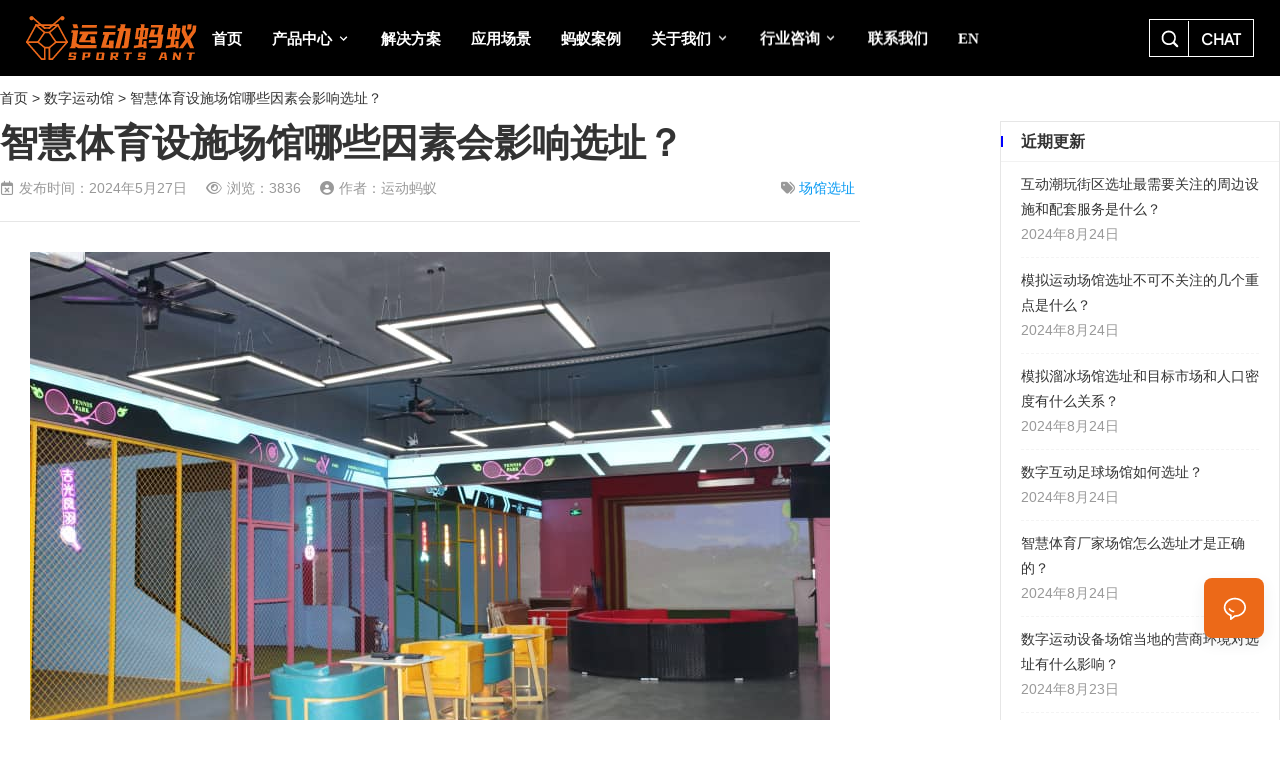

--- FILE ---
content_type: text/html; charset=UTF-8
request_url: https://www.bigants.net/document/12879.html
body_size: 28838
content:
<!DOCTYPE html>
<html dir="ltr" lang="zh-CN" prefix="og: https://ogp.me/ns#">

<head>
  <meta charset="UTF-8">
  <meta http-equiv="X-UA-Compatible" content="IE=edge">
  <meta name="viewport" content="width=device-width, initial-scale=1, shrink-to-fit=no">
  <link rel="icon" href = "https://www.bigants.net/favicon.ico" type = "image/x-icon" />
  <link rel="shortcut icon" href="https://www.bigants.net/favicon.png" type = "image/x-icon" />

  <title>智慧体育设施场馆哪些因素会影响选址？ - 蚂蚁数娱（广州）有限公司</title>

		<!-- All in One SEO 4.7.5.1 - aioseo.com -->
		<meta name="description" content="模拟赛马场馆选址比较的重要，安全和法规要求；市场趋势；潜在客户画像；商业及营商环境等。因此，要经营好一家智慧体" />
		<meta name="robots" content="max-image-preview:large" />
		<link rel="canonical" href="https://www.bigants.net/document/12879.html" />
		<meta name="generator" content="All in One SEO (AIOSEO) 4.7.5.1" />
		<meta property="og:locale" content="zh_CN" />
		<meta property="og:site_name" content="蚂蚁数娱（广州）有限公司 - 运动蚂蚁：带你玩转数字体育" />
		<meta property="og:type" content="article" />
		<meta property="og:title" content="智慧体育设施场馆哪些因素会影响选址？ - 蚂蚁数娱（广州）有限公司" />
		<meta property="og:description" content="模拟赛马场馆选址比较的重要，安全和法规要求；市场趋势；潜在客户画像；商业及营商环境等。因此，要经营好一家智慧体" />
		<meta property="og:url" content="https://www.bigants.net/document/12879.html" />
		<meta property="og:image" content="https://www.bigants.net/wp-content/uploads/2024/12/cropped-蚂蚁LOGO-横.png" />
		<meta property="og:image:secure_url" content="https://www.bigants.net/wp-content/uploads/2024/12/cropped-蚂蚁LOGO-横.png" />
		<meta property="article:published_time" content="2024-05-27T00:14:56+00:00" />
		<meta property="article:modified_time" content="2024-05-27T00:14:56+00:00" />
		<meta name="twitter:card" content="summary_large_image" />
		<meta name="twitter:title" content="智慧体育设施场馆哪些因素会影响选址？ - 蚂蚁数娱（广州）有限公司" />
		<meta name="twitter:description" content="模拟赛马场馆选址比较的重要，安全和法规要求；市场趋势；潜在客户画像；商业及营商环境等。因此，要经营好一家智慧体" />
		<meta name="twitter:image" content="https://www.bigants.net/wp-content/uploads/2024/12/cropped-蚂蚁LOGO-横.png" />
		<script type="application/ld+json" class="aioseo-schema">
			{"@context":"https:\/\/schema.org","@graph":[{"@type":"BreadcrumbList","@id":"https:\/\/www.bigants.net\/document\/12879.html#breadcrumblist","itemListElement":[{"@type":"ListItem","@id":"https:\/\/www.bigants.net\/#listItem","position":1,"name":"\u4e3b\u9801"}]},{"@type":"Organization","@id":"https:\/\/www.bigants.net\/#organization","name":"\u8682\u8681\u6570\u5a31\uff08\u5e7f\u5dde\uff09\u6709\u9650\u516c\u53f8","description":"\u8fd0\u52a8\u8682\u8681\uff1a\u5e26\u4f60\u73a9\u8f6c\u6570\u5b57\u4f53\u80b2","url":"https:\/\/www.bigants.net\/","telephone":"+8618688884135","logo":{"@type":"ImageObject","url":"https:\/\/www.bigants.net\/wp-content\/uploads\/2023\/05\/l.png","@id":"https:\/\/www.bigants.net\/document\/12879.html\/#organizationLogo","width":54,"height":56},"image":{"@id":"https:\/\/www.bigants.net\/document\/12879.html\/#organizationLogo"}},{"@type":"WebPage","@id":"https:\/\/www.bigants.net\/document\/12879.html#webpage","url":"https:\/\/www.bigants.net\/document\/12879.html","name":"\u667a\u6167\u4f53\u80b2\u8bbe\u65bd\u573a\u9986\u54ea\u4e9b\u56e0\u7d20\u4f1a\u5f71\u54cd\u9009\u5740\uff1f - \u8682\u8681\u6570\u5a31\uff08\u5e7f\u5dde\uff09\u6709\u9650\u516c\u53f8","description":"\u6a21\u62df\u8d5b\u9a6c\u573a\u9986\u9009\u5740\u6bd4\u8f83\u7684\u91cd\u8981\uff0c\u5b89\u5168\u548c\u6cd5\u89c4\u8981\u6c42\uff1b\u5e02\u573a\u8d8b\u52bf\uff1b\u6f5c\u5728\u5ba2\u6237\u753b\u50cf\uff1b\u5546\u4e1a\u53ca\u8425\u5546\u73af\u5883\u7b49\u3002\u56e0\u6b64\uff0c\u8981\u7ecf\u8425\u597d\u4e00\u5bb6\u667a\u6167\u4f53","inLanguage":"zh-CN","isPartOf":{"@id":"https:\/\/www.bigants.net\/#website"},"breadcrumb":{"@id":"https:\/\/www.bigants.net\/document\/12879.html#breadcrumblist"},"image":{"@type":"ImageObject","url":"https:\/\/www.bigants.net\/uploads\/2023\/sz\/sz(209).jpg","@id":"https:\/\/www.bigants.net\/document\/12879.html\/#mainImage"},"primaryImageOfPage":{"@id":"https:\/\/www.bigants.net\/document\/12879.html#mainImage"},"datePublished":"2024-05-27T08:14:56+08:00","dateModified":"2024-05-27T08:14:56+08:00"},{"@type":"WebSite","@id":"https:\/\/www.bigants.net\/#website","url":"https:\/\/www.bigants.net\/","name":"\u8682\u8681\u6570\u5a31\uff08\u5e7f\u5dde\uff09\u6709\u9650\u516c\u53f8","description":"\u8fd0\u52a8\u8682\u8681\uff1a\u5e26\u4f60\u73a9\u8f6c\u6570\u5b57\u4f53\u80b2","inLanguage":"zh-CN","publisher":{"@id":"https:\/\/www.bigants.net\/#organization"}}]}
		</script>
		<!-- All in One SEO -->

<link rel='dns-prefetch' href='//www.bigants.net' />
<style id='wp-img-auto-sizes-contain-inline-css'>
img:is([sizes=auto i],[sizes^="auto," i]){contain-intrinsic-size:3000px 1500px}
/*# sourceURL=wp-img-auto-sizes-contain-inline-css */
</style>
<style id='wp-block-library-inline-css'>
:root{--wp-block-synced-color:#7a00df;--wp-block-synced-color--rgb:122,0,223;--wp-bound-block-color:var(--wp-block-synced-color);--wp-editor-canvas-background:#ddd;--wp-admin-theme-color:#007cba;--wp-admin-theme-color--rgb:0,124,186;--wp-admin-theme-color-darker-10:#006ba1;--wp-admin-theme-color-darker-10--rgb:0,107,160.5;--wp-admin-theme-color-darker-20:#005a87;--wp-admin-theme-color-darker-20--rgb:0,90,135;--wp-admin-border-width-focus:2px}@media (min-resolution:192dpi){:root{--wp-admin-border-width-focus:1.5px}}.wp-element-button{cursor:pointer}:root .has-very-light-gray-background-color{background-color:#eee}:root .has-very-dark-gray-background-color{background-color:#313131}:root .has-very-light-gray-color{color:#eee}:root .has-very-dark-gray-color{color:#313131}:root .has-vivid-green-cyan-to-vivid-cyan-blue-gradient-background{background:linear-gradient(135deg,#00d084,#0693e3)}:root .has-purple-crush-gradient-background{background:linear-gradient(135deg,#34e2e4,#4721fb 50%,#ab1dfe)}:root .has-hazy-dawn-gradient-background{background:linear-gradient(135deg,#faaca8,#dad0ec)}:root .has-subdued-olive-gradient-background{background:linear-gradient(135deg,#fafae1,#67a671)}:root .has-atomic-cream-gradient-background{background:linear-gradient(135deg,#fdd79a,#004a59)}:root .has-nightshade-gradient-background{background:linear-gradient(135deg,#330968,#31cdcf)}:root .has-midnight-gradient-background{background:linear-gradient(135deg,#020381,#2874fc)}:root{--wp--preset--font-size--normal:16px;--wp--preset--font-size--huge:42px}.has-regular-font-size{font-size:1em}.has-larger-font-size{font-size:2.625em}.has-normal-font-size{font-size:var(--wp--preset--font-size--normal)}.has-huge-font-size{font-size:var(--wp--preset--font-size--huge)}.has-text-align-center{text-align:center}.has-text-align-left{text-align:left}.has-text-align-right{text-align:right}.has-fit-text{white-space:nowrap!important}#end-resizable-editor-section{display:none}.aligncenter{clear:both}.items-justified-left{justify-content:flex-start}.items-justified-center{justify-content:center}.items-justified-right{justify-content:flex-end}.items-justified-space-between{justify-content:space-between}.screen-reader-text{border:0;clip-path:inset(50%);height:1px;margin:-1px;overflow:hidden;padding:0;position:absolute;width:1px;word-wrap:normal!important}.screen-reader-text:focus{background-color:#ddd;clip-path:none;color:#444;display:block;font-size:1em;height:auto;left:5px;line-height:normal;padding:15px 23px 14px;text-decoration:none;top:5px;width:auto;z-index:100000}html :where(.has-border-color){border-style:solid}html :where([style*=border-top-color]){border-top-style:solid}html :where([style*=border-right-color]){border-right-style:solid}html :where([style*=border-bottom-color]){border-bottom-style:solid}html :where([style*=border-left-color]){border-left-style:solid}html :where([style*=border-width]){border-style:solid}html :where([style*=border-top-width]){border-top-style:solid}html :where([style*=border-right-width]){border-right-style:solid}html :where([style*=border-bottom-width]){border-bottom-style:solid}html :where([style*=border-left-width]){border-left-style:solid}html :where(img[class*=wp-image-]){height:auto;max-width:100%}:where(figure){margin:0 0 1em}html :where(.is-position-sticky){--wp-admin--admin-bar--position-offset:var(--wp-admin--admin-bar--height,0px)}@media screen and (max-width:600px){html :where(.is-position-sticky){--wp-admin--admin-bar--position-offset:0px}}

/*# sourceURL=wp-block-library-inline-css */
</style>
<style id='classic-theme-styles-inline-css'>
/*! This file is auto-generated */
.wp-block-button__link{color:#fff;background-color:#32373c;border-radius:9999px;box-shadow:none;text-decoration:none;padding:calc(.667em + 2px) calc(1.333em + 2px);font-size:1.125em}.wp-block-file__button{background:#32373c;color:#fff;text-decoration:none}
/*# sourceURL=/wp-includes/css/classic-themes.min.css */
</style>
<link rel='stylesheet' id='hengyou-bootstrap-style-css' href='https://www.bigants.net/wp-content/themes/mayi24/assets/css/bootstrap.min.css?ver=3.2.25' media='all' />
<link rel='stylesheet' id='hengyou-main-style-css' href='https://www.bigants.net/wp-content/themes/mayi24/assets/app.css?ver=3.2.25' media='all' />
<link rel='stylesheet' id='cs-css' href='https://www.bigants.net/wp-content/plugins/cornerstone/assets/css/site/cs.7.5.10.css?ver=7.5.10' media='all' />
<style id='cs-inline-css'>
@media (min-width:1200px){.x-hide-xl{display:none !important;}}@media (min-width:979px) and (max-width:1199px){.x-hide-lg{display:none !important;}}@media (min-width:767px) and (max-width:978px){.x-hide-md{display:none !important;}}@media (min-width:480px) and (max-width:766px){.x-hide-sm{display:none !important;}}@media (max-width:479px){.x-hide-xs{display:none !important;}} :root{--x-container-width:calc(100% - 2rem);--x-container-max-width:100%;--x-a-color:#0073e6;--x-a-text-decoration:none solid auto #0073e6;--x-a-text-underline-offset:0.085em;--x-a-int-color:rgba(0,115,230,0.88);--x-a-int-text-decoration-color:rgba(0,115,230,0.88);--x-root-color:#000000;--x-root-font-family:"Helvetica Neue",Helvetica,Arial,sans-serif;--x-root-font-size:18px;--x-root-font-style:normal;--x-root-font-weight:400;--x-root-letter-spacing:0em;--x-root-line-height:1.6;--x-h1-color:#000000;--x-h1-font-family:inherit;--x-h1-font-size:3.815em;--x-h1-font-style:inherit;--x-h1-font-weight:inherit;--x-h1-letter-spacing:inherit;--x-h1-line-height:1.115;--x-h1-text-transform:inherit;--x-h2-color:#000000;--x-h2-font-family:inherit;--x-h2-font-size:3.052em;--x-h2-font-style:inherit;--x-h2-font-weight:inherit;--x-h2-letter-spacing:inherit;--x-h2-line-height:1.125;--x-h2-text-transform:inherit;--x-h3-color:#000000;--x-h3-font-family:inherit;--x-h3-font-size:2.441em;--x-h3-font-style:inherit;--x-h3-font-weight:inherit;--x-h3-letter-spacing:inherit;--x-h3-line-height:1.15;--x-h3-text-transform:inherit;--x-h4-color:#000000;--x-h4-font-family:inherit;--x-h4-font-size:1.953em;--x-h4-font-style:inherit;--x-h4-font-weight:inherit;--x-h4-letter-spacing:inherit;--x-h4-line-height:1.2;--x-h4-text-transform:inherit;--x-h5-color:#000000;--x-h5-font-family:inherit;--x-h5-font-size:1.563em;--x-h5-font-style:inherit;--x-h5-font-weight:inherit;--x-h5-letter-spacing:inherit;--x-h5-line-height:1.25;--x-h5-text-transform:inherit;--x-h6-color:#000000;--x-h6-font-family:inherit;--x-h6-font-size:1.25em;--x-h6-font-style:inherit;--x-h6-font-weight:inherit;--x-h6-letter-spacing:inherit;--x-h6-line-height:1.265;--x-h6-text-transform:inherit;--x-label-color:#000000;--x-label-font-family:inherit;--x-label-font-size:0.8em;--x-label-font-style:inherit;--x-label-font-weight:bold;--x-label-letter-spacing:inherit;--x-label-line-height:1.285;--x-label-text-transform:inherit;--x-input-font-family:inherit;--x-input-font-weight:;--x-input-box-shadow:;--x-input-int-box-shadow:;--x-select-indicator-image:url("data:image/svg+xml,%3Csvg xmlns='http://www.w3.org/2000/svg' viewBox='0 0 16 16'%3E%3Ctitle%3Eselect-84%3C/title%3E%3Cg fill=''%3E%3Cpath d='M7.4,1.2l-5,4l1.2,1.6L8,3.3l4.4,3.5l1.2-1.6l-5-4C8.3,0.9,7.7,0.9,7.4,1.2z'%3E%3C/path%3E %3Cpath d='M8,12.7L3.6,9.2l-1.2,1.6l5,4C7.6,14.9,7.8,15,8,15s0.4-0.1,0.6-0.2l5-4l-1.2-1.6L8,12.7z'%3E%3C/path%3E%3C/g%3E%3C/svg%3E");--x-select-indicator-hover-image:url("data:image/svg+xml,%3Csvg xmlns='http://www.w3.org/2000/svg' viewBox='0 0 16 16'%3E%3Ctitle%3Eselect-84%3C/title%3E%3Cg fill=''%3E%3Cpath d='M7.4,1.2l-5,4l1.2,1.6L8,3.3l4.4,3.5l1.2-1.6l-5-4C8.3,0.9,7.7,0.9,7.4,1.2z'%3E%3C/path%3E %3Cpath d='M8,12.7L3.6,9.2l-1.2,1.6l5,4C7.6,14.9,7.8,15,8,15s0.4-0.1,0.6-0.2l5-4l-1.2-1.6L8,12.7z'%3E%3C/path%3E%3C/g%3E%3C/svg%3E");--x-select-indicator-focus-image:url("data:image/svg+xml,%3Csvg xmlns='http://www.w3.org/2000/svg' viewBox='0 0 16 16'%3E%3Ctitle%3Eselect-84%3C/title%3E%3Cg fill=''%3E%3Cpath d='M7.4,1.2l-5,4l1.2,1.6L8,3.3l4.4,3.5l1.2-1.6l-5-4C8.3,0.9,7.7,0.9,7.4,1.2z'%3E%3C/path%3E %3Cpath d='M8,12.7L3.6,9.2l-1.2,1.6l5,4C7.6,14.9,7.8,15,8,15s0.4-0.1,0.6-0.2l5-4l-1.2-1.6L8,12.7z'%3E%3C/path%3E%3C/g%3E%3C/svg%3E");--x-date-indicator-image:url("data:image/svg+xml,%3Csvg xmlns='http://www.w3.org/2000/svg' viewBox='0 0 16 16'%3E%3Ctitle%3Eevent-confirm%3C/title%3E%3Cg fill=''%3E%3Cpath d='M11,16a1,1,0,0,1-.707-.293l-2-2,1.414-1.414L11,13.586l3.293-3.293,1.414,1.414-4,4A1,1,0,0,1,11,16Z'%3E%3C/path%3E %3Cpath d='M7,14H2V5H14V9h2V3a1,1,0,0,0-1-1H13V0H11V2H9V0H7V2H5V0H3V2H1A1,1,0,0,0,0,3V15a1,1,0,0,0,1,1H7Z'%3E%3C/path%3E%3C/g%3E%3C/svg%3E");--x-date-indicator-hover-image:url("data:image/svg+xml,%3Csvg xmlns='http://www.w3.org/2000/svg' viewBox='0 0 16 16'%3E%3Ctitle%3Eevent-confirm%3C/title%3E%3Cg fill=''%3E%3Cpath d='M11,16a1,1,0,0,1-.707-.293l-2-2,1.414-1.414L11,13.586l3.293-3.293,1.414,1.414-4,4A1,1,0,0,1,11,16Z'%3E%3C/path%3E %3Cpath d='M7,14H2V5H14V9h2V3a1,1,0,0,0-1-1H13V0H11V2H9V0H7V2H5V0H3V2H1A1,1,0,0,0,0,3V15a1,1,0,0,0,1,1H7Z'%3E%3C/path%3E%3C/g%3E%3C/svg%3E");--x-date-indicator-focus-image:url("data:image/svg+xml,%3Csvg xmlns='http://www.w3.org/2000/svg' viewBox='0 0 16 16'%3E%3Ctitle%3Eevent-confirm%3C/title%3E%3Cg fill=''%3E%3Cpath d='M11,16a1,1,0,0,1-.707-.293l-2-2,1.414-1.414L11,13.586l3.293-3.293,1.414,1.414-4,4A1,1,0,0,1,11,16Z'%3E%3C/path%3E %3Cpath d='M7,14H2V5H14V9h2V3a1,1,0,0,0-1-1H13V0H11V2H9V0H7V2H5V0H3V2H1A1,1,0,0,0,0,3V15a1,1,0,0,0,1,1H7Z'%3E%3C/path%3E%3C/g%3E%3C/svg%3E");--x-time-indicator-image:url("data:image/svg+xml,%3Csvg xmlns='http://www.w3.org/2000/svg' viewBox='0 0 16 16'%3E%3Ctitle%3Ewatch-2%3C/title%3E%3Cg fill=''%3E%3Cpath d='M14,8c0-1.8-0.8-3.4-2-4.5V1c0-0.6-0.4-1-1-1H5C4.4,0,4,0.4,4,1v2.5C2.8,4.6,2,6.2,2,8s0.8,3.4,2,4.5V15 c0,0.6,0.4,1,1,1h6c0.6,0,1-0.4,1-1v-2.5C13.2,11.4,14,9.8,14,8z M8,12c-2.2,0-4-1.8-4-4s1.8-4,4-4s4,1.8,4,4S10.2,12,8,12z'%3E%3C/path%3E%3C/g%3E%3C/svg%3E");--x-time-indicator-hover-image:url("data:image/svg+xml,%3Csvg xmlns='http://www.w3.org/2000/svg' viewBox='0 0 16 16'%3E%3Ctitle%3Ewatch-2%3C/title%3E%3Cg fill=''%3E%3Cpath d='M14,8c0-1.8-0.8-3.4-2-4.5V1c0-0.6-0.4-1-1-1H5C4.4,0,4,0.4,4,1v2.5C2.8,4.6,2,6.2,2,8s0.8,3.4,2,4.5V15 c0,0.6,0.4,1,1,1h6c0.6,0,1-0.4,1-1v-2.5C13.2,11.4,14,9.8,14,8z M8,12c-2.2,0-4-1.8-4-4s1.8-4,4-4s4,1.8,4,4S10.2,12,8,12z'%3E%3C/path%3E%3C/g%3E%3C/svg%3E");--x-time-indicator-focus-image:url("data:image/svg+xml,%3Csvg xmlns='http://www.w3.org/2000/svg' viewBox='0 0 16 16'%3E%3Ctitle%3Ewatch-2%3C/title%3E%3Cg fill=''%3E%3Cpath d='M14,8c0-1.8-0.8-3.4-2-4.5V1c0-0.6-0.4-1-1-1H5C4.4,0,4,0.4,4,1v2.5C2.8,4.6,2,6.2,2,8s0.8,3.4,2,4.5V15 c0,0.6,0.4,1,1,1h6c0.6,0,1-0.4,1-1v-2.5C13.2,11.4,14,9.8,14,8z M8,12c-2.2,0-4-1.8-4-4s1.8-4,4-4s4,1.8,4,4S10.2,12,8,12z'%3E%3C/path%3E%3C/g%3E%3C/svg%3E");--x-search-indicator-image:url("data:image/svg+xml,%3Csvg xmlns='http://www.w3.org/2000/svg' viewBox='0 0 16 16'%3E%3Ctitle%3Ee-remove%3C/title%3E%3Cg fill=''%3E%3Cpath d='M14.7,1.3c-0.4-0.4-1-0.4-1.4,0L8,6.6L2.7,1.3c-0.4-0.4-1-0.4-1.4,0s-0.4,1,0,1.4L6.6,8l-5.3,5.3 c-0.4,0.4-0.4,1,0,1.4C1.5,14.9,1.7,15,2,15s0.5-0.1,0.7-0.3L8,9.4l5.3,5.3c0.2,0.2,0.5,0.3,0.7,0.3s0.5-0.1,0.7-0.3 c0.4-0.4,0.4-1,0-1.4L9.4,8l5.3-5.3C15.1,2.3,15.1,1.7,14.7,1.3z'%3E%3C/path%3E%3C/g%3E%3C/svg%3E");--x-search-indicator-hover-image:url("data:image/svg+xml,%3Csvg xmlns='http://www.w3.org/2000/svg' viewBox='0 0 16 16'%3E%3Ctitle%3Ee-remove%3C/title%3E%3Cg fill=''%3E%3Cpath d='M14.7,1.3c-0.4-0.4-1-0.4-1.4,0L8,6.6L2.7,1.3c-0.4-0.4-1-0.4-1.4,0s-0.4,1,0,1.4L6.6,8l-5.3,5.3 c-0.4,0.4-0.4,1,0,1.4C1.5,14.9,1.7,15,2,15s0.5-0.1,0.7-0.3L8,9.4l5.3,5.3c0.2,0.2,0.5,0.3,0.7,0.3s0.5-0.1,0.7-0.3 c0.4-0.4,0.4-1,0-1.4L9.4,8l5.3-5.3C15.1,2.3,15.1,1.7,14.7,1.3z'%3E%3C/path%3E%3C/g%3E%3C/svg%3E");--x-search-indicator-focus-image:url("data:image/svg+xml,%3Csvg xmlns='http://www.w3.org/2000/svg' viewBox='0 0 16 16'%3E%3Ctitle%3Ee-remove%3C/title%3E%3Cg fill=''%3E%3Cpath d='M14.7,1.3c-0.4-0.4-1-0.4-1.4,0L8,6.6L2.7,1.3c-0.4-0.4-1-0.4-1.4,0s-0.4,1,0,1.4L6.6,8l-5.3,5.3 c-0.4,0.4-0.4,1,0,1.4C1.5,14.9,1.7,15,2,15s0.5-0.1,0.7-0.3L8,9.4l5.3,5.3c0.2,0.2,0.5,0.3,0.7,0.3s0.5-0.1,0.7-0.3 c0.4-0.4,0.4-1,0-1.4L9.4,8l5.3-5.3C15.1,2.3,15.1,1.7,14.7,1.3z'%3E%3C/path%3E%3C/g%3E%3C/svg%3E");--x-number-indicator-image:url("data:image/svg+xml,%3Csvg xmlns='http://www.w3.org/2000/svg' viewBox='0 0 16 16'%3E%3Ctitle%3Eselect-83%3C/title%3E%3Cg%3E%3Cpolygon fill='' points='2,6 14,6 8,0 '%3E%3C/polygon%3E %3Cpolygon fill='' points='8,16 14,10 2,10 '%3E%3C/polygon%3E%3C/g%3E%3C/svg%3E");--x-number-indicator-hover-image:url("data:image/svg+xml,%3Csvg xmlns='http://www.w3.org/2000/svg' viewBox='0 0 16 16'%3E%3Ctitle%3Eselect-83%3C/title%3E%3Cg%3E%3Cpolygon fill='' points='2,6 14,6 8,0 '%3E%3C/polygon%3E %3Cpolygon fill='' points='8,16 14,10 2,10 '%3E%3C/polygon%3E%3C/g%3E%3C/svg%3E");--x-number-indicator-focus-image:url("data:image/svg+xml,%3Csvg xmlns='http://www.w3.org/2000/svg' viewBox='0 0 16 16'%3E%3Ctitle%3Eselect-83%3C/title%3E%3Cg%3E%3Cpolygon fill='' points='2,6 14,6 8,0 '%3E%3C/polygon%3E %3Cpolygon fill='' points='8,16 14,10 2,10 '%3E%3C/polygon%3E%3C/g%3E%3C/svg%3E");--x-radio-marker:url("data:image/svg+xml,%3Csvg xmlns='http://www.w3.org/2000/svg' viewBox='0 0 16 16'%3E%3Ctitle%3Eshape-oval%3C/title%3E%3Cg fill=''%3E%3Ccircle cx='8' cy='8' r='8'%3E%3C/circle%3E%3C/g%3E%3C/svg%3E");--x-checkbox-marker:url("data:image/svg+xml,%3Csvg xmlns='http://www.w3.org/2000/svg' viewBox='0 0 16 16'%3E%3Ctitle%3Eo-check%3C/title%3E%3Cg fill=''%3E%3Cpolygon points='5.6,8.4 1.6,6 0,7.6 5.6,14 16,3.6 14.4,2 '%3E%3C/polygon%3E%3C/g%3E%3C/svg%3E");--x-rc-box-shadow:;--x-rc-int-box-shadow:;--x-rc-checked-box-shadow:;--x-submit-font-weight:;--x-submit-box-shadow:;--x-submit-int-box-shadow:;}:root .x-container.max{max-width:var(--x-container-max-width);}:root .x-container.width{width:var(--x-container-width);}.bg .mejs-container,.x-video .mejs-container{position:unset !important;} @font-face{font-family:'FontAwesomePro';font-style:normal;font-weight:900;font-display:block;src:url('https://www.bigants.net/wp-content/plugins/cornerstone/assets/fonts/fa-solid-900.woff2?ver=6.5.2') format('woff2'),url('https://www.bigants.net/wp-content/plugins/cornerstone/assets/fonts/fa-solid-900.ttf?ver=6.5.2') format('truetype');}[data-x-fa-pro-icon]{font-family:"FontAwesomePro" !important;}[data-x-fa-pro-icon]:before{content:attr(data-x-fa-pro-icon);}[data-x-icon],[data-x-icon-o],[data-x-icon-l],[data-x-icon-s],[data-x-icon-b],[data-x-icon-sr],[data-x-icon-ss],[data-x-icon-sl],[data-x-fa-pro-icon],[class*="cs-fa-"]{display:inline-flex;font-style:normal;font-weight:400;text-decoration:inherit;text-rendering:auto;-webkit-font-smoothing:antialiased;-moz-osx-font-smoothing:grayscale;}[data-x-icon].left,[data-x-icon-o].left,[data-x-icon-l].left,[data-x-icon-s].left,[data-x-icon-b].left,[data-x-icon-sr].left,[data-x-icon-ss].left,[data-x-icon-sl].left,[data-x-fa-pro-icon].left,[class*="cs-fa-"].left{margin-right:0.5em;}[data-x-icon].right,[data-x-icon-o].right,[data-x-icon-l].right,[data-x-icon-s].right,[data-x-icon-b].right,[data-x-icon-sr].right,[data-x-icon-ss].right,[data-x-icon-sl].right,[data-x-fa-pro-icon].right,[class*="cs-fa-"].right{margin-left:0.5em;}[data-x-icon]:before,[data-x-icon-o]:before,[data-x-icon-l]:before,[data-x-icon-s]:before,[data-x-icon-b]:before,[data-x-icon-sr]:before,[data-x-icon-ss]:before,[data-x-icon-sl]:before,[data-x-fa-pro-icon]:before,[class*="cs-fa-"]:before{line-height:1;}@font-face{font-family:'FontAwesome';font-style:normal;font-weight:900;font-display:block;src:url('https://www.bigants.net/wp-content/plugins/cornerstone/assets/fonts/fa-solid-900.woff2?ver=6.5.2') format('woff2'),url('https://www.bigants.net/wp-content/plugins/cornerstone/assets/fonts/fa-solid-900.ttf?ver=6.5.2') format('truetype');}[data-x-icon],[data-x-icon-s],[data-x-icon][class*="cs-fa-"]{font-family:"FontAwesome" !important;font-weight:900;}[data-x-icon]:before,[data-x-icon][class*="cs-fa-"]:before{content:attr(data-x-icon);}[data-x-icon-s]:before{content:attr(data-x-icon-s);}@font-face{font-family:'FontAwesomeRegular';font-style:normal;font-weight:400;font-display:block;src:url('https://www.bigants.net/wp-content/plugins/cornerstone/assets/fonts/fa-regular-400.woff2?ver=6.5.2') format('woff2'),url('https://www.bigants.net/wp-content/plugins/cornerstone/assets/fonts/fa-regular-400.ttf?ver=6.5.2') format('truetype');}@font-face{font-family:'FontAwesomePro';font-style:normal;font-weight:400;font-display:block;src:url('https://www.bigants.net/wp-content/plugins/cornerstone/assets/fonts/fa-regular-400.woff2?ver=6.5.2') format('woff2'),url('https://www.bigants.net/wp-content/plugins/cornerstone/assets/fonts/fa-regular-400.ttf?ver=6.5.2') format('truetype');}[data-x-icon-o]{font-family:"FontAwesomeRegular" !important;}[data-x-icon-o]:before{content:attr(data-x-icon-o);}@font-face{font-family:'FontAwesomeLight';font-style:normal;font-weight:300;font-display:block;src:url('https://www.bigants.net/wp-content/plugins/cornerstone/assets/fonts/fa-light-300.woff2?ver=6.5.2') format('woff2'),url('https://www.bigants.net/wp-content/plugins/cornerstone/assets/fonts/fa-light-300.ttf?ver=6.5.2') format('truetype');}@font-face{font-family:'FontAwesomePro';font-style:normal;font-weight:300;font-display:block;src:url('https://www.bigants.net/wp-content/plugins/cornerstone/assets/fonts/fa-light-300.woff2?ver=6.5.2') format('woff2'),url('https://www.bigants.net/wp-content/plugins/cornerstone/assets/fonts/fa-light-300.ttf?ver=6.5.2') format('truetype');}[data-x-icon-l]{font-family:"FontAwesomeLight" !important;font-weight:300;}[data-x-icon-l]:before{content:attr(data-x-icon-l);}#cs-content > div.x-section{overflow-x:hidden;overflow-y:hidden;}
/*# sourceURL=cs-inline-css */
</style>
<script src="https://www.bigants.net/wp-includes/js/jquery/jquery.min.js?ver=3.7.1" id="jquery-core-js"></script>
<script src="https://www.bigants.net/wp-includes/js/jquery/jquery-migrate.min.js?ver=3.4.1" id="jquery-migrate-js"></script>
<script src="https://www.bigants.net/wp-content/themes/mayi24/assets/js/fake.js?ver=3.2.25" id="hengyou-jquery-js"></script>
<script id="hengyou-jquery-js-after">
const HOME_URL="https://www.bigants.net/";
const THEME_URL="https://www.bigants.net/wp-content/themes/mayi24";
//# sourceURL=hengyou-jquery-js-after
</script>
<!-- FIFU: meta tags for featured image (begin) -->
<meta property="og:image" content="https://www.bigants.net/uploads/2023/sz/sz(209).jpg" />
<!-- FIFU: meta tags for featured image (end) --><meta name="twitter:image" content="https://www.bigants.net/uploads/2023/sz/sz(209).jpg" /><link rel="icon" href="https://www.bigants.net/wp-content/uploads/2023/05/l.png" sizes="32x32" />
<link rel="icon" href="https://www.bigants.net/wp-content/uploads/2023/05/l.png" sizes="192x192" />
<link rel="apple-touch-icon" href="https://www.bigants.net/wp-content/uploads/2023/05/l.png" />
<meta name="msapplication-TileImage" content="https://www.bigants.net/wp-content/uploads/2023/05/l.png" />
  <link rel="stylesheet" href="https://www.bigants.net/wp-content/themes/mayi24/assets/custom.css?0706" />

  <script>
    var config = {
      homeUrl: HOME_URL,
      //mUrl: '',
      copyCode: 0,
      isVisitor: 1
    };

    globalThis.env = { API: location.host }
    window.lighthouse = false

  </script>
  <script>
    (function(){
    var el = document.createElement("script");
    el.src = "https://lf1-cdn-tos.bytegoofy.com/goofy/ttzz/push.js?bee42657bd2c174164074e5330754b6a674ea2579cd324139b84470e5b365a7130632485602430134f60bc55ca391050b680e2741bf7233a8f1da9902314a3fa";
    el.id = "ttzz";
    var s = document.getElementsByTagName("script")[0];
    s.parentNode.insertBefore(el, s);
    })(window)
  </script>
  <style id='tcopreviewcss'>
    .tco-preview #nav-a022RimyAp .__nav-outer{
      left:unset;
      right:0;
    }
  </style>
</head>

<body class="wp-singular document-template-default single single-document postid-12879 wp-custom-logo wp-embed-responsive wp-theme-mayi24 light scroll-up cornerstone-v7_5_10">
    <!-- 导航栏、搜索 -->
  
    
  <header name="header" data-wow-duration="1000ms" class="__element __block __block--header">
    <section id="module-RMn1UMpgAV" style="" name="header" data-wow-duration="1000ms" class="__element __module">
      <div class="__module-inner">
        <div id="grid-TTssM5RBFi" style="" name="" data-wow-duration="1000ms"
          class="__element __grid __grid--welt_left __grid--welt_right">
          <div id="grid-TTssM5RBFi-inner" class="__grid-inner row row-cols-auto row-cols-md-auto row-cols-xl-auto">
            <div id="cell-H4d7aF6kGO" style="" name="" data-wow-duration="1000ms" class="__element __cell col">
              <div id="cell-H4d7aF6kGO-inner" class="__cell-inner">
                <div id="div-eVFQFBC9J7" style="" name="" data-wow-duration="1000ms" class="__element __div">
                  <div id="div-dAk7iQkxZ0" style="" name="" data-wow-duration="1000ms" class="__element __div">
                    <div id="image-fb6FtnrReO" style="--height:60px;--width:100%;" name="" data-wow-duration="1000ms"
                      class="__element __image __image--height __image--4 __image--">
                      <div class="__image-inner">
                        <img width="300" height="77" loading="lazy" class="__image-img" alt="SPORTS ANT"
                          src="https://www.bigants.net//wp-content/uploads/theme24/img/a64fd6e3cbacfca82e7b3cfe7f943f3d.svg"
                          title="SPORTS-ANT">
                        <a class="__image-a" href="/" rel="nofollow" target="">SPORTS-ANT</a>
                      </div>
                    </div>
                  </div>
                  <div id="div-yOiT1kRYCA" style="" name="" data-wow-duration="1000ms" class="__element __div">
                    <div id="nav-a022RimyAp" style="--group-width:auto;--group-height:auto;--group-cols:2;" name=""
                      data-wow-duration="1000ms" class="__element __nav hidden-phone hidden-pad __nav--right">
                      <nav class="__nav-inner" swiper={&#34;props&#34;:{&#34;id&#34;:&#34;nav-a022RimyAp&#34;},&#34;cols_df&#34;:&#34;auto&#34;,&#34;cols_md&#34;:&#34;auto&#34;,&#34;cols_xl&#34;:&#34;auto&#34;,&#34;enable&#34;:true,&#34;speed&#34;:1000,&#34;spaceBetween&#34;:0,&#34;slidesPerView&#34;:&#34;auto&#34;,&#34;slidesPerGroup&#34;:1,&#34;slidesPerColumn&#34;:1,&#34;grabCursor&#34;:false,&#34;centeredSlides&#34;:false,&#34;centeredSlidesBounds&#34;:false,&#34;rewind&#34;:false,&#34;loop&#34;:false,&#34;reverseDirection&#34;:false,&#34;direction&#34;:&#34;horizontal&#34;,&#34;autoHeight&#34;:false,&#34;delay&#34;:3000,&#34;autoplay&#34;:false,&#34;subWidth&#34;:&#34;50%&#34;,&#34;subGap&#34;:&#34;5px&#34;,&#34;subScale&#34;:&#34;0.2&#34;,&#34;breakpoints&#34;:{&#34;768&#34;:{&#34;spaceBetween&#34;:0,&#34;slidesPerView&#34;:&#34;auto&#34;,&#34;slidesPerGroup&#34;:1,&#34;slidesPerColumn&#34;:1},&#34;1200&#34;:{&#34;spaceBetween&#34;:0,&#34;slidesPerView&#34;:&#34;auto&#34;,&#34;slidesPerGroup&#34;:1,&#34;slidesPerColumn&#34;:1}},&#34;navigation&#34;:false,&#34;pagination&#34;:false,&#34;paginationWidth&#34;:&#34;&#34;,&#34;paginationHeight&#34;:&#34;&#34;,&#34;paginationRadius&#34;:&#34;&#34;,&#34;subSwiper&#34;:null,&#34;pagination_item_style&#34;:{&#34;df&#34;:{},&#34;md&#34;:{},&#34;xl&#34;:{},&#34;dark&#34;:{},&#34;light&#34;:{}},&#34;pagination_item__active_style&#34;:{&#34;df&#34;:{},&#34;md&#34;:{},&#34;xl&#34;:{},&#34;dark&#34;:{},&#34;light&#34;:{}},&#34;navigation_item_style&#34;:{&#34;df&#34;:{},&#34;md&#34;:{},&#34;xl&#34;:{},&#34;dark&#34;:{},&#34;light&#34;:{}},&#34;navigation_item__disabled_style&#34;:{&#34;df&#34;:{},&#34;md&#34;:{},&#34;xl&#34;:{},&#34;dark&#34;:{},&#34;light&#34;:{}}}>
		<div data-id="35" class="menu-item-home __nav-item __nav-item--0 __nav-item--nav" data-pid=""><a class="__nav-item_link" href="https://www.bigants.net/"><div class="__nav-item_text">
                                <div class="__nav-item_title">
                                  <span title="首页">首页</span>
                              </div>
                            </div></a></div>
<div data-id="40" class="menu-item-has-children __nav-item __nav-item--0 __nav-item--nav" data-pid=""><a class="__nav-item_link" href="https://www.bigants.net/category/product"><div class="__nav-item_text">
                                <div class="__nav-item_title">
                                  <span title="产品中心">产品中心</span>
                              </div>
                            </div><svg class="__nav-item_arrow" viewBox="0 0 24 24">
														<path d="M10 6 8.59 7.41 13.17 12l-4.58 4.59L10 18l6-6z" />
													</svg></a></div>
<div data-id="13907" class="__nav-item __nav-item--0 __nav-item--nav" data-pid=""><a class="__nav-item_link" href="https://www.bigants.net/solutions"><div class="__nav-item_text">
                                <div class="__nav-item_title">
                                  <span title="解决方案">解决方案</span>
                              </div>
                            </div></a></div>
<div data-id="13909" class="__nav-item __nav-item--0 __nav-item--nav" data-pid=""><a class="__nav-item_link" href="https://www.bigants.net/applications"><div class="__nav-item_text">
                                <div class="__nav-item_title">
                                  <span title="应用场景">应用场景</span>
                              </div>
                            </div></a></div>
<div data-id="41" class="__nav-item __nav-item--0 __nav-item--nav" data-pid=""><a class="__nav-item_link" href="https://www.bigants.net/category/case"><div class="__nav-item_text">
                                <div class="__nav-item_title">
                                  <span title="蚂蚁案例">蚂蚁案例</span>
                              </div>
                            </div></a></div>
<div data-id="13911" class="menu-item-has-children __nav-item __nav-item--0 __nav-item--nav" data-pid=""><a class="__nav-item_link" href="https://www.bigants.net/about"><div class="__nav-item_text">
                                <div class="__nav-item_title">
                                  <span title="关于我们">关于我们</span>
                              </div>
                            </div><svg class="__nav-item_arrow" viewBox="0 0 24 24">
														<path d="M10 6 8.59 7.41 13.17 12l-4.58 4.59L10 18l6-6z" />
													</svg></a></div>
<div data-id="8948" class="menu-item-has-children __nav-item __nav-item--0 __nav-item--nav" data-pid=""><a class="__nav-item_link" href="https://www.bigants.net/category/news"><div class="__nav-item_text">
                                <div class="__nav-item_title">
                                  <span title="行业咨询">行业咨询</span>
                              </div>
                            </div><svg class="__nav-item_arrow" viewBox="0 0 24 24">
														<path d="M10 6 8.59 7.41 13.17 12l-4.58 4.59L10 18l6-6z" />
													</svg></a></div>
<div data-id="38" class="__nav-item __nav-item--0 __nav-item--nav" data-pid=""><a class="__nav-item_link" href="https://www.bigants.net/contact"><div class="__nav-item_text">
                                <div class="__nav-item_title">
                                  <span title="联系我们">联系我们</span>
                              </div>
                            </div></a></div>
<div data-id="14701" class="__nav-item __nav-item--0 __nav-item--nav" data-pid=""><a class="__nav-item_link" href="https://sportsantmeta.com/"><div class="__nav-item_text">
                                <div class="__nav-item_title">
                                  <span title="EN">EN</span>
                              </div>
                            </div></a></div>
</nav><div class="__nav-outer">
		
			<div class="__nav-dialog __nav-dialog--0 __nav-group" data-pid="40">
				<div data-id="40" class="menu-item-has-children __nav-item __nav-item--0 __nav-group_header" data-pid=""><a class="__nav-item_link" href="https://www.bigants.net/category/product"><div class="__nav-item_text">
                                <div class="__nav-item_title">
                                  <span title="产品中心">产品中心</span>
                              </div>
                            </div><svg class="__nav-item_arrow" viewBox="0 0 24 24">
														<path d="M10 6 8.59 7.41 13.17 12l-4.58 4.59L10 18l6-6z" />
													</svg></a></div>

			<div class="__nav-group_body">
					<div data-id="13905" class="__nav-item __nav-item--0" data-pid="40"><a class="__nav-item_link" href="https://www.bigants.net/category/product/sports-equipment"><div class="__nav-item_text">
                                <div class="__nav-item_title">
                                  <span title="运动类">运动类</span>
                              </div>
                            </div></a></div>
		<div data-id="13902" class="__nav-item __nav-item--0" data-pid="40"><a class="__nav-item_link" href="https://www.bigants.net/category/product/archery-shooting-equipment"><div class="__nav-item_text">
                                <div class="__nav-item_title">
                                  <span title="射箭/射击类">射箭/射击类</span>
                              </div>
                            </div></a></div>
		<div data-id="13903" class="__nav-item __nav-item--0" data-pid="40"><a class="__nav-item_link" href="https://www.bigants.net/category/product/amusement-equipment"><div class="__nav-item_text">
                                <div class="__nav-item_title">
                                  <span title="娱乐类">娱乐类</span>
                              </div>
                            </div></a></div>
		<div data-id="13904" class="__nav-item __nav-item--0" data-pid="40"><a class="__nav-item_link" href="https://www.bigants.net/category/product/ant-box"><div class="__nav-item_text">
                                <div class="__nav-item_title">
                                  <span title="蚂蚁BOX">蚂蚁BOX</span>
                              </div>
                            </div></a></div>
		<div data-id="13901" class="__nav-item __nav-item--0" data-pid="40"><a class="__nav-item_link" href="https://www.bigants.net/category/product/ar-vr"><div class="__nav-item_text">
                                <div class="__nav-item_title">
                                  <span title="AR/VR类">AR/VR类</span>
                              </div>
                            </div></a></div>
		<div data-id="14752" class="__nav-item __nav-item--0" data-pid="40"><a class="__nav-item_link" href="https://www.bigants.net/category/product/puzzle"><div class="__nav-item_text">
                                <div class="__nav-item_title">
                                  <span title="蚂蚁很疯狂（益智闯关）">蚂蚁很疯狂（益智闯关）</span>
                              </div>
                            </div></a></div>
		<div data-id="15059" class="__nav-item __nav-item--0" data-pid="40"><a class="__nav-item_link" href="https://www.bigants.net/category/product/%e5%85%a8%e6%81%af%e6%8a%95%e5%bd%b1%e7%b1%bb-product"><div class="__nav-item_text">
                                <div class="__nav-item_title">
                                  <span title="全息投影类">全息投影类</span>
                              </div>
                            </div></a></div>
		<div data-id="17958" class="menu-item-has-children __nav-item __nav-item--0" data-pid="40"><a class="__nav-item_link" href="https://www.bigants.net/category/product/ant-rush-forward"><div class="__nav-item_text">
                                <div class="__nav-item_title">
                                  <span title="蚂蚁向前冲">蚂蚁向前冲</span>
                              </div>
                            </div><svg class="__nav-item_arrow" viewBox="0 0 24 24">
														<path d="M10 6 8.59 7.41 13.17 12l-4.58 4.59L10 18l6-6z" />
													</svg></a></div>
</div></div>
			<div class="__nav-dialog __nav-dialog--0 __nav-group" data-pid="13911">
				<div data-id="13911" class="menu-item-has-children __nav-item __nav-item--0 __nav-group_header" data-pid=""><a class="__nav-item_link" href="https://www.bigants.net/about"><div class="__nav-item_text">
                                <div class="__nav-item_title">
                                  <span title="关于我们">关于我们</span>
                              </div>
                            </div><svg class="__nav-item_arrow" viewBox="0 0 24 24">
														<path d="M10 6 8.59 7.41 13.17 12l-4.58 4.59L10 18l6-6z" />
													</svg></a></div>

			<div class="__nav-group_body">
					<div data-id="13910" class="__nav-item __nav-item--0" data-pid="13911"><a class="__nav-item_link" href="https://www.bigants.net/brand-story"><div class="__nav-item_text">
                                <div class="__nav-item_title">
                                  <span title="品牌故事">品牌故事</span>
                              </div>
                            </div></a></div>
		<div data-id="13908" class="__nav-item __nav-item--0" data-pid="13911"><a class="__nav-item_link" href="https://www.bigants.net/service"><div class="__nav-item_text">
                                <div class="__nav-item_title">
                                  <span title="服务">服务</span>
                              </div>
                            </div></a></div>
		<div data-id="13906" class="__nav-item __nav-item--0" data-pid="13911"><a class="__nav-item_link" href="https://www.bigants.net/certifications"><div class="__nav-item_text">
                                <div class="__nav-item_title">
                                  <span title="证书">证书</span>
                              </div>
                            </div></a></div>
</div></div>
			<div class="__nav-dialog __nav-dialog--0 __nav-group" data-pid="8948">
				<div data-id="8948" class="menu-item-has-children __nav-item __nav-item--0 __nav-group_header" data-pid=""><a class="__nav-item_link" href="https://www.bigants.net/category/news"><div class="__nav-item_text">
                                <div class="__nav-item_title">
                                  <span title="行业咨询">行业咨询</span>
                              </div>
                            </div><svg class="__nav-item_arrow" viewBox="0 0 24 24">
														<path d="M10 6 8.59 7.41 13.17 12l-4.58 4.59L10 18l6-6z" />
													</svg></a></div>

			<div class="__nav-group_body">
					<div data-id="13916" class="__nav-item __nav-item--0" data-pid="8948"><a class="__nav-item_link" href="https://www.bigants.net/category/news/knowledge"><div class="__nav-item_text">
                                <div class="__nav-item_title">
                                  <span title="蚂蚁动态">蚂蚁动态</span>
                              </div>
                            </div></a></div>
		<div data-id="13913" class="__nav-item __nav-item--0" data-pid="8948"><a class="__nav-item_link" href="https://www.bigants.net/category/news/article"><div class="__nav-item_text">
                                <div class="__nav-item_title">
                                  <span title="行业动态">行业动态</span>
                              </div>
                            </div></a></div>
		<div data-id="13914" class="__nav-item __nav-item--0" data-pid="8948"><a class="__nav-item_link" href="https://www.bigants.net/category/news/exhibitions"><div class="__nav-item_text">
                                <div class="__nav-item_title">
                                  <span title="展会">展会</span>
                              </div>
                            </div></a></div>
		<div data-id="13915" class="__nav-item __nav-item--0" data-pid="8948"><a class="__nav-item_link" href="https://www.bigants.net/category/news/faq"><div class="__nav-item_text">
                                <div class="__nav-item_title">
                                  <span title="常见问题">常见问题</span>
                              </div>
                            </div></a></div>
		<div data-id="2381" class="menu-item-type-post_type_archive menu-item-object-document __nav-item __nav-item--0" data-pid="8948"><a class="__nav-item_link" href="https://www.bigants.net/document"><div class="__nav-item_text">
                                <div class="__nav-item_title">
                                  <span title="了解数字运动">了解数字运动</span>
                              </div>
                            </div></a></div>
</div></div>
			<div class="__nav-dialog __nav-dialog--0 __nav-group" data-pid="17958">
																							<div data-id="17958" class="menu-item-has-children __nav-item __nav-item--0 __nav-group_header" data-pid="40"><a class="__nav-item_link" href="https://www.bigants.net/category/product/ant-rush-forward"><div class="__nav-item_text">
                                <div class="__nav-item_title">
                                  <span title="蚂蚁向前冲">蚂蚁向前冲</span>
                              </div>
                            </div><svg class="__nav-item_arrow" viewBox="0 0 24 24">
														<path d="M10 6 8.59 7.41 13.17 12l-4.58 4.59L10 18l6-6z" />
													</svg></a></div>

			<div class="__nav-group_body">
					<div data-id="17996" class="__nav-item __nav-item--0" data-pid="17958"><a class="__nav-item_link" href="https://www.bigants.net/category/product/ant-rush-forward/%e6%88%90%e4%ba%ba%e7%ab%9f%e6%8a%80"><div class="__nav-item_text">
                                <div class="__nav-item_title">
                                  <span title="成人竟技">成人竟技</span>
                              </div>
                            </div></a></div>
		<div data-id="18008" class="__nav-item __nav-item--0" data-pid="17958"><a class="__nav-item_link" href="https://www.bigants.net/category/product/ant-rush-forward/%e9%9d%92%e5%b0%91%e5%b9%b4%e7%ab%9f%e6%8a%80"><div class="__nav-item_text">
                                <div class="__nav-item_title">
                                  <span title="青少年竟技">青少年竟技</span>
                              </div>
                            </div></a></div>
</div></div></div>                    </div>
                    <div id="theme-nnyYbSeAMS" style="" name="" data-wow-duration="1000ms" hidden="true"
                      class="__element __theme hidden-phone hidden-pad hidden-pc">
                      <div class="__theme-inner" tabindex="0">
                        <svg viewBox="0 0 24 24" class="__theme-icon __theme-icon--auto">
                          <path
                            d="M20 8.69V4h-4.69L12 .69 8.69 4H4v4.69L.69 12 4 15.31V20h4.69L12 23.31 15.31 20H20v-4.69L23.31 12 20 8.69zM12 18c-.89 0-1.74-.2-2.5-.55C11.56 16.5 13 14.42 13 12s-1.44-4.5-3.5-5.45C10.26 6.2 11.11 6 12 6c3.31 0 6 2.69 6 6s-2.69 6-6 6z">
                          </path>
                        </svg>
                        <svg viewBox="0 0 24 24" class="__theme-icon __theme-icon--light">
                          <path
                            d="M12 9c1.65 0 3 1.35 3 3s-1.35 3-3 3-3-1.35-3-3 1.35-3 3-3m0-2c-2.76 0-5 2.24-5 5s2.24 5 5 5 5-2.24 5-5-2.24-5-5-5zM2 13h2c.55 0 1-.45 1-1s-.45-1-1-1H2c-.55 0-1 .45-1 1s.45 1 1 1zm18 0h2c.55 0 1-.45 1-1s-.45-1-1-1h-2c-.55 0-1 .45-1 1s.45 1 1 1zM11 2v2c0 .55.45 1 1 1s1-.45 1-1V2c0-.55-.45-1-1-1s-1 .45-1 1zm0 18v2c0 .55.45 1 1 1s1-.45 1-1v-2c0-.55-.45-1-1-1s-1 .45-1 1zM5.99 4.58c-.39-.39-1.03-.39-1.41 0-.39.39-.39 1.03 0 1.41l1.06 1.06c.39.39 1.03.39 1.41 0s.39-1.03 0-1.41L5.99 4.58zm12.37 12.37c-.39-.39-1.03-.39-1.41 0-.39.39-.39 1.03 0 1.41l1.06 1.06c.39.39 1.03.39 1.41 0 .39-.39.39-1.03 0-1.41l-1.06-1.06zm1.06-10.96c.39-.39.39-1.03 0-1.41-.39-.39-1.03-.39-1.41 0l-1.06 1.06c-.39.39-.39 1.03 0 1.41s1.03.39 1.41 0l1.06-1.06zM7.05 18.36c.39-.39.39-1.03 0-1.41-.39-.39-1.03-.39-1.41 0l-1.06 1.06c-.39.39-.39 1.03 0 1.41s1.03.39 1.41 0l1.06-1.06z">
                          </path>
                        </svg>
                        <svg viewBox="0 0 24 24" class="__theme-icon __theme-icon--dark">
                          <path
                            d="M12 3c-4.97 0-9 4.03-9 9s4.03 9 9 9 9-4.03 9-9c0-.46-.04-.92-.1-1.36-.98 1.37-2.58 2.26-4.4 2.26-2.98 0-5.4-2.42-5.4-5.4 0-1.81.89-3.42 2.26-4.4-.44-.06-.9-.1-1.36-.1z">
                          </path>
                        </svg>
                      </div>
                      <div class="__theme-dialog">
                        <div class="__theme-item __theme-item--light">
                          <svg viewBox="0 0 24 24" class="__theme-item_icon">
                            <path
                              d="M12 9c1.65 0 3 1.35 3 3s-1.35 3-3 3-3-1.35-3-3 1.35-3 3-3m0-2c-2.76 0-5 2.24-5 5s2.24 5 5 5 5-2.24 5-5-2.24-5-5-5zM2 13h2c.55 0 1-.45 1-1s-.45-1-1-1H2c-.55 0-1 .45-1 1s.45 1 1 1zm18 0h2c.55 0 1-.45 1-1s-.45-1-1-1h-2c-.55 0-1 .45-1 1s.45 1 1 1zM11 2v2c0 .55.45 1 1 1s1-.45 1-1V2c0-.55-.45-1-1-1s-1 .45-1 1zm0 18v2c0 .55.45 1 1 1s1-.45 1-1v-2c0-.55-.45-1-1-1s-1 .45-1 1zM5.99 4.58c-.39-.39-1.03-.39-1.41 0-.39.39-.39 1.03 0 1.41l1.06 1.06c.39.39 1.03.39 1.41 0s.39-1.03 0-1.41L5.99 4.58zm12.37 12.37c-.39-.39-1.03-.39-1.41 0-.39.39-.39 1.03 0 1.41l1.06 1.06c.39.39 1.03.39 1.41 0 .39-.39.39-1.03 0-1.41l-1.06-1.06zm1.06-10.96c.39-.39.39-1.03 0-1.41-.39-.39-1.03-.39-1.41 0l-1.06 1.06c-.39.39-.39 1.03 0 1.41s1.03.39 1.41 0l1.06-1.06zM7.05 18.36c.39-.39.39-1.03 0-1.41-.39-.39-1.03-.39-1.41 0l-1.06 1.06c-.39.39-.39 1.03 0 1.41s1.03.39 1.41 0l1.06-1.06z">
                            </path>
                          </svg>
                          <span class="__theme-item_label">Light</span>
                        </div>
                        <div class="__theme-item __theme-item--dark">
                          <svg viewBox="0 0 24 24" class="__theme-item_icon">
                            <path
                              d="M12 3c-4.97 0-9 4.03-9 9s4.03 9 9 9 9-4.03 9-9c0-.46-.04-.92-.1-1.36-.98 1.37-2.58 2.26-4.4 2.26-2.98 0-5.4-2.42-5.4-5.4 0-1.81.89-3.42 2.26-4.4-.44-.06-.9-.1-1.36-.1z">
                            </path>
                          </svg>
                          <span class="__theme-item_label">Dark</span>
                        </div>
                        <div class="__theme-item __theme-item--auto">
                          <svg viewBox="0 0 24 24" class="__theme-item_icon">
                            <path
                              d="M20 8.69V4h-4.69L12 .69 8.69 4H4v4.69L.69 12 4 15.31V20h4.69L12 23.31 15.31 20H20v-4.69L23.31 12 20 8.69zM12 18c-.89 0-1.74-.2-2.5-.55C11.56 16.5 13 14.42 13 12s-1.44-4.5-3.5-5.45C10.26 6.2 11.11 6 12 6c3.31 0 6 2.69 6 6s-2.69 6-6 6z">
                            </path>
                          </svg>
                          <span class="__theme-item_label">System</span>
                        </div>
                      </div>
                    </div>
                  </div>
                  <div id="div-X2fWBNzzxb" style="" name="" data-wow-duration="1000ms" class="__element __div">
                    <div id="search-IpSaIg5aV0" style="" name="" data-wow-duration="1000ms"
                      class="__element __search hidden-phone hidden-pad">
                      <label class="__search-inner" for="search-IpSaIg5aV0-input">
                        <svg viewBox="0 0 24 24" class="__search-icon">
                          <path
                            d="M21.6,19.8c0,0-2.9-2.9-4.1-4.1c3.5-5,1.1-13.7-7-13.8c-11.4,0.2-11.4,17.2,0,17.4c2.1,0,3.9-0.7,5.2-1.7,c1.3,1.3,4.3,4.7,4.9,4.4C21.8,22.1,22.5,20.6,21.6,19.8z M10.6,4.1c8.6,0.1,8.6,12.9,0,13.1C1.9,17,1.9,4.2,10.6,4.1z" />
                        </svg>
                      </label>
                      <form action="https://www.bigants.net/" method="get" class="__search-dialog">
                        <label>
                          <svg viewBox="0 0 24 24" class="__search-prefix">
                            <path
                              d="M21.6,19.8c0,0-2.9-2.9-4.1-4.1c3.5-5,1.1-13.7-7-13.8c-11.4,0.2-11.4,17.2,0,17.4c2.1,0,3.9-0.7,5.2-1.7,c1.3,1.3,4.3,4.7,4.9,4.4C21.8,22.1,22.5,20.6,21.6,19.8z M10.6,4.1c8.6,0.1,8.6,12.9,0,13.1C1.9,17,1.9,4.2,10.6,4.1z" />
                          </svg>
                          <input id="search-IpSaIg5aV0-input" class="__search-input" type="text" name="keyword"
                            placeholder="Search" name='s'>
                        </label>
                        <svg viewBox="0 0 24 24" class="__search-close">
                          <path
                            d="M19 6.41 17.59 5 12 10.59 6.41 5 5 6.41 10.59 12 5 17.59 6.41 19 12 13.41 17.59 19 19 17.59 13.41 12z" />
                        </svg>
                      </form>
                    </div>
                    <a href="https://www.bigants.net/contact/#Leave a message" rel="" target="_self" id="button-qM0L6B1dKL" style=""
                      name="filter-btn" data-wow-duration="1000ms" scroll=""
                      class="__element __button hidden-phone __button--md __button-- __button--center">
                      <div id="icon-UYbv0xOosW" style="" name="" data-wow-duration="1000ms" class="__element __icon">
                        <div class="__icon-inner"></div>
                      </div>
                      <div id="text-FZUfOn0CAH" style="" name="" data-wow-duration="1000ms" class="__element __text">
                        CHAT
                      </div>
                    </a>
                    <div id="nav-mobile-NtbLUjzz2j" style="" name="" data-wow-duration="1000ms"
                      class="__element __nav_mobile hidden-pc">
                      <div class="__nav_mobile-icon_menu"><i class="icon-menu"></i></div>
                      <div class="__nav_mobile-mask"></div>
                      <div class="__nav_mobile-wrapper">
                        <div class="__nav_mobile-header">
                          <div class="__nav_mobile-logo">
                            <div id="image-0PkCCHBLNp" style="--height:40px;--width:auto;" name=""
                              data-wow-duration="1000ms"
                              class="__element __image __image--height __image--5 __image--">
                              <div class="__image-inner">
                                <img loading="lazy" class="__image-img" alt="SPORTS ANT"
                                  src="https://www.bigants.net//wp-content/uploads/theme24/img/a64fd6e3cbacfca82e7b3cfe7f943f3d.svg"
                                  title="SPORTS-ANT">
                                <a class="__image-a" href="https://www.bigants.net" rel="" target="">SPORTS-ANT</a>
                              </div>
                            </div>
                          </div>
                          <div class="__nav_mobile-icon_close"><i class="icon-close"></i></div>
                        </div>
                        <div class="__nav_mobile-body">
                          <!-- 搜索 -->
                          <!-- 菜单栏 -->
                          <div class="__nav_mobile-menu">
                            <div class="__nav_mobile-menu_inner">
                              <div id="35" class="menu-item-home __nav_mobile-menu_item" pid=""><a class="__nav_mobile-menu_link" href="https://www.bigants.net/"><div class="px-2">
                                          <span title="首页">首页</span>
                                    </div></a></div>
<div id="40" class="menu-item-has-children __nav_mobile-menu_item" pid=""><a class="__nav_mobile-menu_link" href="https://www.bigants.net/category/product"><div class="px-2">
                                          <span title="产品中心">产品中心</span>
                                    </div><span class="__nav_mobile-icon_arrow"><i class="icon-arrow"></i></span></a>
<div class="__nav_mobile-menu_content" _level='2'>
	<div id="13905" class="__nav_mobile-menu_item" pid="40"><a class="__nav_mobile-menu_link" href="https://www.bigants.net/category/product/sports-equipment"><div class="px-2">
                                          <span title="运动类">运动类</span>
                                    </div></a></div>
	<div id="13902" class="__nav_mobile-menu_item" pid="40"><a class="__nav_mobile-menu_link" href="https://www.bigants.net/category/product/archery-shooting-equipment"><div class="px-2">
                                          <span title="射箭/射击类">射箭/射击类</span>
                                    </div></a></div>
	<div id="13903" class="__nav_mobile-menu_item" pid="40"><a class="__nav_mobile-menu_link" href="https://www.bigants.net/category/product/amusement-equipment"><div class="px-2">
                                          <span title="娱乐类">娱乐类</span>
                                    </div></a></div>
	<div id="13904" class="__nav_mobile-menu_item" pid="40"><a class="__nav_mobile-menu_link" href="https://www.bigants.net/category/product/ant-box"><div class="px-2">
                                          <span title="蚂蚁BOX">蚂蚁BOX</span>
                                    </div></a></div>
	<div id="13901" class="__nav_mobile-menu_item" pid="40"><a class="__nav_mobile-menu_link" href="https://www.bigants.net/category/product/ar-vr"><div class="px-2">
                                          <span title="AR/VR类">AR/VR类</span>
                                    </div></a></div>
	<div id="14752" class="__nav_mobile-menu_item" pid="40"><a class="__nav_mobile-menu_link" href="https://www.bigants.net/category/product/puzzle"><div class="px-2">
                                          <span title="蚂蚁很疯狂（益智闯关）">蚂蚁很疯狂（益智闯关）</span>
                                    </div></a></div>
	<div id="15059" class="__nav_mobile-menu_item" pid="40"><a class="__nav_mobile-menu_link" href="https://www.bigants.net/category/product/%e5%85%a8%e6%81%af%e6%8a%95%e5%bd%b1%e7%b1%bb-product"><div class="px-2">
                                          <span title="全息投影类">全息投影类</span>
                                    </div></a></div>
	<div id="17958" class="menu-item-has-children __nav_mobile-menu_item" pid="40"><a class="__nav_mobile-menu_link" href="https://www.bigants.net/category/product/ant-rush-forward"><div class="px-2">
                                          <span title="蚂蚁向前冲">蚂蚁向前冲</span>
                                    </div><span class="__nav_mobile-icon_arrow"><i class="icon-arrow"></i></span></a>
		<div class="__nav_mobile-menu_content" _level='2'>
		<div id="17996" class="__nav_mobile-menu_item" pid="17958"><a class="__nav_mobile-menu_link" href="https://www.bigants.net/category/product/ant-rush-forward/%e6%88%90%e4%ba%ba%e7%ab%9f%e6%8a%80"><div class="px-2">
                                          <span title="成人竟技">成人竟技</span>
                                    </div></a></div>
		<div id="18008" class="__nav_mobile-menu_item" pid="17958"><a class="__nav_mobile-menu_link" href="https://www.bigants.net/category/product/ant-rush-forward/%e9%9d%92%e5%b0%91%e5%b9%b4%e7%ab%9f%e6%8a%80"><div class="px-2">
                                          <span title="青少年竟技">青少年竟技</span>
                                    </div></a></div>
</div>
</div>
</div>
</div>
<div id="13907" class="__nav_mobile-menu_item" pid=""><a class="__nav_mobile-menu_link" href="https://www.bigants.net/solutions"><div class="px-2">
                                          <span title="解决方案">解决方案</span>
                                    </div></a></div>
<div id="13909" class="__nav_mobile-menu_item" pid=""><a class="__nav_mobile-menu_link" href="https://www.bigants.net/applications"><div class="px-2">
                                          <span title="应用场景">应用场景</span>
                                    </div></a></div>
<div id="41" class="__nav_mobile-menu_item" pid=""><a class="__nav_mobile-menu_link" href="https://www.bigants.net/category/case"><div class="px-2">
                                          <span title="蚂蚁案例">蚂蚁案例</span>
                                    </div></a></div>
<div id="13911" class="menu-item-has-children __nav_mobile-menu_item" pid=""><a class="__nav_mobile-menu_link" href="https://www.bigants.net/about"><div class="px-2">
                                          <span title="关于我们">关于我们</span>
                                    </div><span class="__nav_mobile-icon_arrow"><i class="icon-arrow"></i></span></a>
<div class="__nav_mobile-menu_content" _level='2'>
	<div id="13910" class="__nav_mobile-menu_item" pid="13911"><a class="__nav_mobile-menu_link" href="https://www.bigants.net/brand-story"><div class="px-2">
                                          <span title="品牌故事">品牌故事</span>
                                    </div></a></div>
	<div id="13908" class="__nav_mobile-menu_item" pid="13911"><a class="__nav_mobile-menu_link" href="https://www.bigants.net/service"><div class="px-2">
                                          <span title="服务">服务</span>
                                    </div></a></div>
	<div id="13906" class="__nav_mobile-menu_item" pid="13911"><a class="__nav_mobile-menu_link" href="https://www.bigants.net/certifications"><div class="px-2">
                                          <span title="证书">证书</span>
                                    </div></a></div>
</div>
</div>
<div id="8948" class="menu-item-has-children __nav_mobile-menu_item" pid=""><a class="__nav_mobile-menu_link" href="https://www.bigants.net/category/news"><div class="px-2">
                                          <span title="行业咨询">行业咨询</span>
                                    </div><span class="__nav_mobile-icon_arrow"><i class="icon-arrow"></i></span></a>
<div class="__nav_mobile-menu_content" _level='2'>
	<div id="13916" class="__nav_mobile-menu_item" pid="8948"><a class="__nav_mobile-menu_link" href="https://www.bigants.net/category/news/knowledge"><div class="px-2">
                                          <span title="蚂蚁动态">蚂蚁动态</span>
                                    </div></a></div>
	<div id="13913" class="__nav_mobile-menu_item" pid="8948"><a class="__nav_mobile-menu_link" href="https://www.bigants.net/category/news/article"><div class="px-2">
                                          <span title="行业动态">行业动态</span>
                                    </div></a></div>
	<div id="13914" class="__nav_mobile-menu_item" pid="8948"><a class="__nav_mobile-menu_link" href="https://www.bigants.net/category/news/exhibitions"><div class="px-2">
                                          <span title="展会">展会</span>
                                    </div></a></div>
	<div id="13915" class="__nav_mobile-menu_item" pid="8948"><a class="__nav_mobile-menu_link" href="https://www.bigants.net/category/news/faq"><div class="px-2">
                                          <span title="常见问题">常见问题</span>
                                    </div></a></div>
	<div id="2381" class="menu-item-type-post_type_archive menu-item-object-document __nav_mobile-menu_item" pid="8948"><a class="__nav_mobile-menu_link" href="https://www.bigants.net/document"><div class="px-2">
                                          <span title="了解数字运动">了解数字运动</span>
                                    </div></a></div>
</div>
</div>
<div id="38" class="__nav_mobile-menu_item" pid=""><a class="__nav_mobile-menu_link" href="https://www.bigants.net/contact"><div class="px-2">
                                          <span title="联系我们">联系我们</span>
                                    </div></a></div>
<div id="14701" class="__nav_mobile-menu_item" pid=""><a class="__nav_mobile-menu_link" href="https://sportsantmeta.com/"><div class="px-2">
                                          <span title="EN">EN</span>
                                    </div></a></div>
                            </div>
                          </div>
                        </div>
                        <div class="__nav_mobile-footer"></div>
                      </div>
                    </div>
                  </div>
                </div>
              </div>
            </div>
          </div>
        </div>
      </div>
    </section>
  </header>
  <main>
<link rel="stylesheet" type="text/css" href="https://www.bigants.net/wp-content/themes/mayi24/assets/fontawesome/css/all.min.css">
<link rel="stylesheet" type="text/css" href="https://www.bigants.net/wp-content/themes/mayi24/assets/fontawesome/css/v4-font-face.css">
<link rel="stylesheet" type="text/css" href="https://www.bigants.net/wp-content/themes/mayi24/assets/fontawesome/css/v4-shims.css">
<link rel="stylesheet" type="text/css" href="https://www.bigants.net/wp-content/themes/mayi24/assets/css/document-new.css">
<link rel="stylesheet" href="https://www.bigants.net/wp-content/themes/mayi24/assets/css/document-extend.css?0706" />
<style>
  .article-content{
    /*white-space: break-spaces;*/
  }
  .article-content img {
    max-width: 100%;
    display: block;
    margin: 0 auto;
  }
</style>
<div class="main">
  <div class="w">
    <div class="bread-nav mt-0">
      <a href="/" class=" ">首页</a> &gt; <a href="https://www.bigants.net/category_document/digital">数字运动馆</a> &gt; 智慧体育设施场馆哪些因素会影响选址？    </div>
    <div class="article-con">
      <div class="article-left">
        <h1 class='fw-bold'>智慧体育设施场馆哪些因素会影响选址？</h1>
        <div class="aritilce-info">
          <div class="article-time">
            <span><i class="fa fa-calendar-times-o"></i>发布时间：2024年5月27日</span>
            <span><i class="fa fa-eye"></i>浏览：3836</span>
            <span><i class="fa fa-user-circle"></i>作者：运动蚂蚁</span>
          </div>
          <div class="article-tag">
            <span>
              <i class="fa fa-tags"></i>
              <a href="https://www.bigants.net/topics/293" target="_blank" rel="nofollow">场馆选址</a>
            </span>
          </div>
        </div>
        <div class="article-content">
          <p><img alt='智慧体育设施场馆哪些因素会影响选址？' title='智慧体育设施场馆哪些因素会影响选址？' post-id="12879" fifu-featured="1" src='https://www.bigants.net/uploads/2023/sz/sz(209).jpg' style='max-width:100%;' /></p><p>模拟赛马场馆选址比较的重要，安全和法规要求；市场趋势；潜在客户画像；商业及营商环境等。</p><p>因此，要经营好一家智慧体育项目场馆，请做好如下几点。</p><p>客户画像：根据数字体育展场馆市场调研和人口统计数据，绘制模拟棒球场馆目标客户的画像。了解他们的兴趣爱好、消费习惯、家庭类型等信息，以便为他们提供吸引力的数字运动馆项目和体验。根据客户画像，进行数字运动馆项目场馆市场定位和市场营销策略的制定。</p><p>商业网络：建立和拓展您的智慧体育方案场馆商业网络。参加当地商会、行业协会和商业活动，与其他企业家和专业人士建立联系。这将提供机会与潜在数字互动拳击场馆合作伙伴、供应商和客户进行交流和合作。</p><p>步行和自行车友好性：如果智能运动街区选址可能的话，选择一个步行和自行车友好的区域。这将有助于吸引那些喜欢步行或骑自行车的顾客，同时也有助于减少交通拥堵和环境污染。提供足够的人行道和自行车道，并考虑提供自行车停车设施。</p>        </div>
        <script type="text/javascript">
            var html = document.querySelector('.article-content').innerHTML;
            if(html.indexOf('<p>')==-1){
              var lines = html.split('&nbsp;').map(val=>val.trim());
              let content = '<p>'+lines.join('</p><p>')+'</p>';
              content = content.replaceAll('<p></p>','');
              document.querySelector('.article-content').innerHTML = content;
            }
        </script>
        <div class="article-end">
          <div class="article-end-line">
            <span>THE END</span>
          </div>
        </div>
        <iframe width=1 height=1 name=xtsub src=''></iframe>
        <form class='form-horizontal' method=POST action='https://t31.xtcrm.com/uin/submit.xt' target=xtsub>
            <input type=hidden name=cu value='PTT3T1BJSnpramJN'>
            <input type=hidden name=md value='5bd3bde5f25c63f5f5846a30999debb0'>
            <input type=hidden name=wid value='68'>
            <input type=hidden name='charset_test' value='中国'>
          <div class="article-sumbit align-items-strech">
            <h4 style="font-size:14px;margin-top: 6px;">对结果不满意？</h4>
            <input type="text" id="attr_5" name="L1" value="" placeholder="填写您的手机号码" onfocus="this.placeholder=''" onblur="this.placeholder='填写您的手机号码'" class="phone">
            <input type="submit" id="" name="submit" value="请求专业解答" style="font-size: 14px;line-height: 18px;">
          </div>
        </form>
        <ul class="pre-next">
          <li>
                          <span>上一篇：</span>
              <a href="https://www.bigants.net/document/12877.html" class='text-dark text-decoration-none'>
                体育数字化场馆哪些位置是必选的位置？              </a>
                      </li>
          <li>
                          <span>下一篇：</span>
              <a href="https://www.bigants.net/document/12881.html" class='text-dark text-decoration-none'>
                智慧体育平台场馆选址要避免哪些位置？              </a>
                        </li>
        </ul>
      </div>

      <div class="artilce-right">
        <div class="side-box-line">
          <h4>近期更新</h4>
          <ul class="side-list-txt">
                                  <li>
              <a href="https://www.bigants.net/document/16365.html">
                <div class="side-list-title">
                互动潮玩街区选址最需要关注的周边设施和配套服务是什么？ </div>
                <div class="side-list-time">
                2024年8月24日 </div>
              </a>
            </li>
                        <li>
              <a href="https://www.bigants.net/document/16363.html">
                <div class="side-list-title">
                模拟运动场馆选址不可不关注的几个重点是什么？ </div>
                <div class="side-list-time">
                2024年8月24日 </div>
              </a>
            </li>
                        <li>
              <a href="https://www.bigants.net/document/16361.html">
                <div class="side-list-title">
                模拟溜冰场馆选址和目标市场和人口密度有什么关系？ </div>
                <div class="side-list-time">
                2024年8月24日 </div>
              </a>
            </li>
                        <li>
              <a href="https://www.bigants.net/document/16359.html">
                <div class="side-list-title">
                数字互动足球场馆如何选址？ </div>
                <div class="side-list-time">
                2024年8月24日 </div>
              </a>
            </li>
                        <li>
              <a href="https://www.bigants.net/document/16357.html">
                <div class="side-list-title">
                智慧体育厂家场馆怎么选址才是正确的？ </div>
                <div class="side-list-time">
                2024年8月24日 </div>
              </a>
            </li>
                        <li>
              <a href="https://www.bigants.net/document/16355.html">
                <div class="side-list-title">
                数字运动设备场馆当地的营商环境对选址有什么影响？ </div>
                <div class="side-list-time">
                2024年8月23日 </div>
              </a>
            </li>
                        <li>
              <a href="https://www.bigants.net/document/16353.html">
                <div class="side-list-title">
                全息运动街区选址一定要抓住哪些关键点？ </div>
                <div class="side-list-time">
                2024年8月23日 </div>
              </a>
            </li>
                        <li>
              <a href="https://www.bigants.net/document/16351.html">
                <div class="side-list-title">
                智慧运动馆如何选址？ </div>
                <div class="side-list-time">
                2024年8月23日 </div>
              </a>
            </li>
                                  </ul>
        </div>
        <div class="side-box-line mt30 mt-4">
          <h4>相关文章</h4>
          <ul class="side-list-txt">
                                      <li>
              <a href="https://www.bigants.net/document/16365.html">
                <div class="side-list-title">
                互动潮玩街区选址最需要关注的周边设施和配套服务是什么？ </div>
                <div class="side-list-time">
                2024年8月24日 </div>
              </a>
            </li>
                        <li>
              <a href="https://www.bigants.net/document/16363.html">
                <div class="side-list-title">
                模拟运动场馆选址不可不关注的几个重点是什么？ </div>
                <div class="side-list-time">
                2024年8月24日 </div>
              </a>
            </li>
                        <li>
              <a href="https://www.bigants.net/document/16361.html">
                <div class="side-list-title">
                模拟溜冰场馆选址和目标市场和人口密度有什么关系？ </div>
                <div class="side-list-time">
                2024年8月24日 </div>
              </a>
            </li>
                        <li>
              <a href="https://www.bigants.net/document/16359.html">
                <div class="side-list-title">
                数字互动足球场馆如何选址？ </div>
                <div class="side-list-time">
                2024年8月24日 </div>
              </a>
            </li>
                        <li>
              <a href="https://www.bigants.net/document/16357.html">
                <div class="side-list-title">
                智慧体育厂家场馆怎么选址才是正确的？ </div>
                <div class="side-list-time">
                2024年8月24日 </div>
              </a>
            </li>
                        <li>
              <a href="https://www.bigants.net/document/16355.html">
                <div class="side-list-title">
                数字运动设备场馆当地的营商环境对选址有什么影响？ </div>
                <div class="side-list-time">
                2024年8月23日 </div>
              </a>
            </li>
                        <li>
              <a href="https://www.bigants.net/document/16353.html">
                <div class="side-list-title">
                全息运动街区选址一定要抓住哪些关键点？ </div>
                <div class="side-list-time">
                2024年8月23日 </div>
              </a>
            </li>
                        <li>
              <a href="https://www.bigants.net/document/16351.html">
                <div class="side-list-title">
                智慧运动馆如何选址？ </div>
                <div class="side-list-time">
                2024年8月23日 </div>
              </a>
            </li>
                                  </ul>
        </div>
      </div>
    </div>
  </div>
</div>

<script src="https://www.bigants.net/wp-content/themes/mayi24/assets/js/app.js?0705" defer></script>
<script src="https://www.bigants.net/wp-content/themes/mayi24/assets/js/simple.js?07083" defer></script>
</main>
<footer>
  <div id="block-FZKuitbJaP" style="" name="footer" data-wow-duration="1000ms"
  class="__element __block __block--footer">

  <section id="module-IjDZBn1poX" style="" name="" data-wow-duration="1000ms" class="__element __module">

    <div class="__module-inner">

      <div id="grid-ar3OqDmwc3" style="" name="" data-wow-duration="1000ms"
        class="__element __grid __grid--welt_left __grid--welt_right">
        <div id="grid-ar3OqDmwc3-inner" class="__grid-inner row row-cols-1 row-cols-md-1 row-cols-xl-1">
          <div id="cell-1Bo3LkGP2i" style="" name="" data-wow-duration="1000ms"
            class="__element __cell col col-xl-3">
            <div id="cell-1Bo3LkGP2i-inner" class="__cell-inner">

              <div id="div-KjUvLySM6q" style="" name="" data-wow-duration="1000ms" class="__element __div">

                <div id="div-W746iQ27hk" style="" name="" data-wow-duration="1000ms" class="__element __div">

                  <div id="image-HxTFqBbiMG" style="--height:60px;--width:auto;" name="" data-wow-duration="1000ms"
                    class="__element __image __image--height __image--4 __image--">
                    <div class="__image-inner">

                      <img width="300" height="77" loading="lazy" class="__image-img" alt="SPORTS ANT"
                        src="https://www.bigants.net//wp-content/uploads/theme24/img/a64fd6e3cbacfca82e7b3cfe7f943f3d.svg"
                        title="SPORTS-ANT">

                      <a class="__image-a" href="https://www.bigants.net" rel="" target="">SPORTS-ANT</a>
                    </div>
                  </div>

                  <div id="text-0SA91fRYuo" style="" name="" data-wow-duration="1000ms"
                    class="__text--sm __element __text mt-md mb-sm">

                    <p>运动蚂蚁是一家集商业数字体育娱乐器材研发、生产、销售和服务于一体的数字体育器材企业。并实施数字体育馆的规划、设计、建设、运营和投资。
                      <a href="https://www.bigants.net/about">&nbsp;
                        <span style="color: rgb(236, 104, 23);">
                          <span
                            style="text-decoration: underline;">
                            <span style="font-size: 75%;">了解更多
                              &gt;&gt;</span></span></span></a>
                    </p>

                  </div>

                  <div id="div-N4o47WwTd2" style="" name="" data-wow-duration="1000ms"
                    class="__element __div hidden-pc">

                    <div id="social-media-PIX0hGMNj8" style="" name="" data-wow-duration="1000ms"
                      class="__element __social_media">
                      <div class="__social_media-inner">


                        <div class="__social_media-item">
                        <a class="__social_media-item_link" rel="nofollow" target="_blank"
                          data-href="https://work.weixin.qq.com/ca/cawcdebea8c849e16e"
                          href="https://work.weixin.qq.com/kfid/kfc0fc2c241eae7bec6">
                          <svg class="__social_media-item_icon" viewBox="0 0 1226 1024">
                            <path d="M701.398797 847.700935a506.640754 506.640754 0 0 1-90.678105 24.284307c-85.395642 14.59562-170.240506 11.616411-253.958779-11.040597-6.43409-1.72744-11.265916 0.150212-16.573414 2.828996-46.190255 23.207787-92.480651 46.265361-138.545729 69.62336-14.770867 7.510611-29.015992 8.211601-42.334809-1.72744-13.9447-10.439749-17.825182-24.634803-15.146398-42.10949 5.983453-39.08021 10.53989-78.360704 15.897459-117.541056 0.926309-6.834656-3.930553-9.638617-7.735928-13.24371-40.707509-38.729715-77.234112-80.914311-103.971886-130.634553C-36.143161 470.918638-8.25376 286.282794 119.15123 157.025186c75.106106-76.232697 166.10967-123.474438 270.557228-144.404006C524.724201-14.467088 654.457481 1.405335 776.554974 66.472258c94.508516 50.346126 166.585342 122.948695 209.395822 222.264002 24.309343 56.37965 34.198313 115.513191 30.042443 179.052956-13.24371-10.514855-26.136925-19.377375-42.209632-21.07978a76.282768 76.282768 0 0 0-47.141599 8.837485 303.804198 303.804198 0 0 0-12.667896-100.742323c-24.81005-80.688993-74.930858-142.376141-143.928334-189.342492-72.202003-49.119393-152.715748-73.378665-239.538407-77.058865-108.953924-4.631543-209.220575 21.956018-297.370108 87.123083-82.616716 61.211476-134.515035 141.925504-142.175858 246.398097-5.933382 80.889276 19.878083 152.715748 69.548254 216.305585a353.399263 353.399263 0 0 0 69.62336 67.996061c16.948945 12.517684 22.356584 27.914436 16.748662 48.067907-6.509196 23.257857-12.517684 46.665927-18.501138 70.099032-1.101556 4.306083-3.279633 9.338192 0.851203 12.943286 4.731685 4.155871 8.537061-0.726026 12.192224-2.828997 27.739188-16.122777 55.578518-32.120378 82.967212-48.818968 16.673555-10.189395 33.447252-12.943286 52.574274-7.510611a480.954466 480.954466 0 0 0 266.301215-1.001415c8.436919-2.503537 12.067048-3.254598 12.517685 8.136495 1.051485 29.391523 18.075536 48.793933 45.614441 62.388139z" fill="#0081EF" /><path d="M756.151148 824.26783c-36.70185-0.425601-66.143444-28.590391-69.673431-66.644152-3.004244-32.420802 22.531832-66.744293 56.154332-72.327179a221.588047 221.588047 0 0 0 127.505132-67.595496c6.208771-6.48416 13.168604-7.510611 20.278649-3.805376s9.813864 10.840315 8.061388 19.152057a17.925324 17.925324 0 0 1-6.233806 9.087839 222.539391 222.539391 0 0 0-66.443869 127.054496c-5.257427 31.369317-36.927169 55.478377-69.648395 55.077811z" fill="#FECB00" /><path d="M1226.791042 753.267524c0 35.750506-24.734944 65.56763-58.532692 70.724916-47.967766 7.310328-88.049391 29.391523-121.772033 63.715014-4.806791 5.007074-9.613582 9.613582-17.02405 8.662237a16.022636 16.022636 0 0 1-14.044842-10.86535c-2.503537-7.260257 0-13.118533 5.007074-18.175678a265.374907 265.374907 0 0 0 33.146828-39.030139 215.078851 215.078851 0 0 0 33.246969-82.86707c5.582887-32.295625 28.440179-55.72873 58.507657-60.660698 30.568185-5.007074 59.133541 9.763794 74.780645 38.554467a58.983328 58.983328 0 0 1 6.684444 29.942301z" fill="#0082EF" /><path d="M886.435206 554.536769c0.300424-36.201143 30.042442-68.121238 63.815155-70.449528 37.67823-2.503537 70.249244 21.855877 76.032414 57.581348 7.861106 48.518544 29.867195 89.451372 65.091958 123.574579 9.488405 9.213016 10.640032 18.32589 3.304669 25.961678s-16.373131 7.510611-25.986713-2.353325c-34.673985-35.049516-75.706955-57.456171-124.751241-65.542595-21.07978-3.479916-37.102416-16.047671-48.042873-34.699021-6.609337-11.065633-8.386848-23.307928-9.463369-34.073136z" fill="#2DBB00" /><path d="M1026.63327 953.300119c0 35.775542-26.662668 67.094788-60.084884 70.27428-40.557297 3.905517-72.978099-19.327305-79.562402-59.008364-8.011318-48.318261-30.21769-88.575134-65.091958-122.247705-6.43409-6.233807-9.162945-13.118533-5.582887-21.255028 2.954173-6.709479 9.112874-9.313157 16.423202-9.18798 5.007074 0 8.512025 3.104386 11.691517 6.43409 34.849233 36.501567 77.384324 57.906808 126.979389 66.969611 32.696191 5.983453 55.152917 35.274834 55.228023 68.021096z" fill="#F96500" />
                          </svg>
                        </a>

                        <div class="__social_media-item_dialog">

                          <p>企业微信</p>
                        </div>

                      </div>
                      <div class="__social_media-item">
                        <a class="__social_media-item_link" rel="nofollow" target="_blank"
                          href="https://www.douyin.com/user/MS4wLjABAAAAr_bE4DsMk0E-rtqV_Ea7HlSB9buaAhXf0YcU9ZFqYFZ5WJ6L-8yLR_UISYmcA25v?from_tab_name=main">
                          <svg t="1736391477507" class="__social_media-item_icon" viewBox="0 0 1024 1024" version="1.1" xmlns="http://www.w3.org/2000/svg" p-id="1506" xmlns:xlink="http://www.w3.org/1999/xlink" width="48" height="48"><path d="M0 0m184.32 0l655.36 0q184.32 0 184.32 184.32l0 655.36q0 184.32-184.32 184.32l-655.36 0q-184.32 0-184.32-184.32l0-655.36q0-184.32 184.32-184.32Z" fill="#111111" p-id="1507"></path><path d="M204.27776 670.59712a246.25152 246.25152 0 0 1 245.97504-245.97504v147.57888a98.49856 98.49856 0 0 0-98.38592 98.38592c0 48.34304 26.14272 100.352 83.54816 100.352 3.81952 0 93.55264-0.88064 93.55264-77.19936V134.35904h157.26592a133.31456 133.31456 0 0 0 133.12 132.99712l-0.13312 147.31264a273.152 273.152 0 0 1-142.62272-38.912l-0.06144 317.98272c0 146.00192-124.24192 224.77824-241.14176 224.77824-131.74784 0.03072-231.1168-106.56768-231.1168-247.92064z" fill="#FF4040" p-id="1508"></path><path d="M164.92544 631.23456a246.25152 246.25152 0 0 1 245.97504-245.97504v147.57888a98.49856 98.49856 0 0 0-98.38592 98.38592c0 48.34304 26.14272 100.352 83.54816 100.352 3.81952 0 93.55264-0.88064 93.55264-77.19936V94.99648h157.26592a133.31456 133.31456 0 0 0 133.12 132.99712l-0.13312 147.31264a273.152 273.152 0 0 1-142.62272-38.912l-0.06144 317.98272c0 146.00192-124.24192 224.77824-241.14176 224.77824-131.74784 0.03072-231.1168-106.56768-231.1168-247.92064z" fill="#00F5FF" p-id="1509"></path><path d="M410.91072 427.58144c-158.8224 20.15232-284.44672 222.72-154.112 405.00224 120.40192 98.47808 373.68832 41.20576 380.70272-171.85792l-0.17408-324.1472a280.7296 280.7296 0 0 0 142.88896 38.62528V261.2224a144.98816 144.98816 0 0 1-72.8064-54.82496 135.23968 135.23968 0 0 1-54.70208-72.45824h-123.66848l-0.08192 561.41824c-0.11264 78.46912-130.9696 106.41408-164.18816 30.2592-83.18976-39.77216-64.37888-190.9248 46.31552-192.57344z" fill="#FFFFFF" p-id="1510"></path></svg>
                        </a>

                        <div class="__social_media-item_dialog">

                          <p>抖音</p>
                        </div>

                      </div>
                      <div class="__social_media-item">
                        <a class="__social_media-item_link" rel="nofollow" target="_blank"
                          href="https://www.douyin.com/user/MS4wLjABAAAAOI0kCr3O4J4AQmM_SLL2EvT4PGFxbT4SS0qHPi4I1cw?from_tab_name=main">
                          <svg t="1736391477507" class="__social_media-item_icon" viewBox="0 0 1024 1024" version="1.1" xmlns="http://www.w3.org/2000/svg" p-id="1506" xmlns:xlink="http://www.w3.org/1999/xlink" width="48" height="48"><path d="M0 0m184.32 0l655.36 0q184.32 0 184.32 184.32l0 655.36q0 184.32-184.32 184.32l-655.36 0q-184.32 0-184.32-184.32l0-655.36q0-184.32 184.32-184.32Z" fill="#111111" p-id="1507"></path><path d="M204.27776 670.59712a246.25152 246.25152 0 0 1 245.97504-245.97504v147.57888a98.49856 98.49856 0 0 0-98.38592 98.38592c0 48.34304 26.14272 100.352 83.54816 100.352 3.81952 0 93.55264-0.88064 93.55264-77.19936V134.35904h157.26592a133.31456 133.31456 0 0 0 133.12 132.99712l-0.13312 147.31264a273.152 273.152 0 0 1-142.62272-38.912l-0.06144 317.98272c0 146.00192-124.24192 224.77824-241.14176 224.77824-131.74784 0.03072-231.1168-106.56768-231.1168-247.92064z" fill="#FF4040" p-id="1508"></path><path d="M164.92544 631.23456a246.25152 246.25152 0 0 1 245.97504-245.97504v147.57888a98.49856 98.49856 0 0 0-98.38592 98.38592c0 48.34304 26.14272 100.352 83.54816 100.352 3.81952 0 93.55264-0.88064 93.55264-77.19936V94.99648h157.26592a133.31456 133.31456 0 0 0 133.12 132.99712l-0.13312 147.31264a273.152 273.152 0 0 1-142.62272-38.912l-0.06144 317.98272c0 146.00192-124.24192 224.77824-241.14176 224.77824-131.74784 0.03072-231.1168-106.56768-231.1168-247.92064z" fill="#00F5FF" p-id="1509"></path><path d="M410.91072 427.58144c-158.8224 20.15232-284.44672 222.72-154.112 405.00224 120.40192 98.47808 373.68832 41.20576 380.70272-171.85792l-0.17408-324.1472a280.7296 280.7296 0 0 0 142.88896 38.62528V261.2224a144.98816 144.98816 0 0 1-72.8064-54.82496 135.23968 135.23968 0 0 1-54.70208-72.45824h-123.66848l-0.08192 561.41824c-0.11264 78.46912-130.9696 106.41408-164.18816 30.2592-83.18976-39.77216-64.37888-190.9248 46.31552-192.57344z" fill="#FFFFFF" p-id="1510"></path></svg>
                        </a>

                        <div class="__social_media-item_dialog">

                          <p>抖音</p>
                        </div>

                      </div>
                      <div class="__social_media-item">
                        <a class="__social_media-item_link" rel="nofollow" target="_blank"
                          href="https://www.xiaohongshu.com/user/profile/6180f17000000000100082c0">
                          <svg t="1736391738109" class="__social_media-item_icon" viewBox="0 0 2496 1024" width="117" height="48"><path d="M2366.874 190.874l-3.687-3.687c-33.382-31.949-69.017-21.709-94.617-5.53-22.324 14.132-35.84 38.913-35.84 65.332v73.113h76.595c67.174 0.205 103.629-80.486 57.549-129.228z" fill="#FF2742" p-id="2702"></path><path d="M2197.3 441.344c0-33.587-0.206-133.734-0.82-164.25-0.82-103.014-106.496-100.556-106.496-100.556h-114.893l-0.819-58.778h-144.18v58.778h-94.617v139.264h93.184v124.723h-140.288V587.57h144.384v316.007h142.95V585.523c70.452 0 134.759-1.024 198.861 0.41 31.95 0.614 49.152 21.094 50.176 52.429 1.23 37.478 0 145.817 0 145.817l-144.384-0.41 55.501 119.809h132.71s101.991 2.662 101.991-101.581V549.888c0.205-84.378-51.814-109.158-173.26-108.544z m-125.748-0.614h-95.232l-1.024-124.724h96.46V440.73zM136.397 684.85c27.853 49.152 55.705 98.1 86.016 151.552 113.664-159.539 108.544-516.505 108.544-516.505H179.2c12.288 190.873-42.598 359.219-42.803 364.953z m297.37-567.091v667.443h-96.052l91.341 121.242h87.45s61.235 0 59.801-89.293c1.024-218.726 1.229-480.87 1.434-699.597-47.719 0-95.847 0-143.975 0.205z m739.123 381.952c29.49-59.597 59.187-118.989 92.364-186.163-62.873 3.686-115.712 6.758-174.49 10.035 25.191-66.97 64.513-135.578 99.943-206.234h-144.179c-41.984 86.221-86.22 171.418-125.542 258.663-24.986 55.091-4.71 82.125 55.91 84.173 20.48 0.819 40.96 0.204 69.222 0.204-9.83 21.504-16.384 36.045-22.937 50.586-19.251 42.189-39.731 83.968-57.14 126.976-14.13 34.816-0.409 62.464 36.25 66.56 50.586 5.53 101.786 3.891 152.576 4.096 5.735 0 13.927-6.349 16.999-12.083 18.227-33.792 35.225-68.403 54.476-106.291-13.107-1.024-20.07-2.048-27.238-2.253-68.813-1.843-68.813-2.048-37.888-64.307 3.686-7.578 7.578-15.975 11.674-23.962z" fill="#FF2742" p-id="2703"></path><path d="M1536.614 768.205h149.71V906.65h-517.735c25.19-49.767 69.837-138.445 69.837-138.445h147.66V315.597h-91.955V174.08h333.62v139.264h-91.137v454.86zM680.346 318.464h142.13c-10.854 141.312 34.817 329.933 34.817 329.933s-41.37 92.774-71.475 179.814C716.8 768 679.322 586.957 680.346 318.464z m256 440.934h230.195c-25.805 50.381-46.08 91.341-68.199 131.482-4.096 7.373-16.384 14.336-24.985 14.54-67.175 1.025-134.144 0.615-211.354 0.615 29.287-57.958 53.248-105.062 74.343-146.637z" fill="#FF2742" p-id="2704"></path></svg>
                        </a>

                        <div class="__social_media-item_dialog">

                          <p>小红书</p>
                        </div>

                      </div>
                      <div class="__social_media-item">
                        <a class="__social_media-item_link" rel="nofollow" target="_blank"
                          href="https://weibo.com/u/6085636396">
                          <svg t="1736391822794" class="__social_media-item_icon" viewBox="0 0 1026 1024" width="48.09375" height="48"><path d="M1012.49 451.553v0.159c-6.697 20.66-28.861 31.99-49.449 25.288a39.352 39.352 0 0 1-25.287-49.582l-0.067-0.031c20.536-63.6 7.516-136.156-40.315-189.363-47.892-53.212-118.502-73.554-183.731-59.659-21.222 4.537-42.133-9.047-46.638-30.3-4.506-21.253 9.021-42.194 30.239-46.73 91.709-19.563 191.114 8.98 258.467 83.881 67.36 74.839 85.515 176.85 56.781 266.337z" fill="#D32024" p-id="3700"></path><path d="M740.429 304.348v-0.03c-18.217 3.973-36.178-7.732-40.06-26.01-3.947-18.31 7.763-36.373 25.98-40.254 44.692-9.548 93.143 4.322 125.885 40.781 32.866 36.496 41.631 86.17 27.607 129.772a33.833 33.833 0 0 1-42.562 21.847c-17.782-5.76-27.484-24.914-21.724-42.69h-0.062c6.887-21.346 2.565-45.635-13.46-63.473-16.026-17.818-39.752-24.546-61.604-19.943z m30.05 192.184c-14.46-4.352-24.352-7.326-16.774-26.352 16.333-41.313 18.027-76.964 0.317-102.385-33.31-47.734-124.451-45.133-228.838-1.28 0-0.061-32.799 14.367-24.412-11.704 16.056-51.774 13.645-95.186-11.361-120.192-56.658-56.878-207.304 2.12-336.477 131.64C56.187 463.32 0 566.14 0 655.1 0 825.18 217.503 928.594 430.28 928.594c278.917 0 464.527-162.504 464.527-291.59 0-77.936-65.546-122.193-124.329-140.472zM430.842 867.62c-169.774 16.84-316.35-60.155-327.368-171.96-11.049-111.74 117.72-216.034 287.488-232.873 169.805-16.84 316.355 60.16 327.368 171.904 11.018 111.866-117.683 216.09-287.488 232.929z" fill="#D32024" p-id="3701"></path><path d="M447.805 548.859c-80.783-21.09-172.119 19.287-207.206 90.65-35.743 72.862-1.188 153.681 80.44 180.1 84.578 27.357 184.233-14.525 218.88-93.148 34.181-76.81-8.478-155.94-92.114-177.602zM386.12 734.792c-16.43 26.29-51.584 37.806-78.065 25.661-26.107-11.889-33.833-42.44-17.403-68.045 16.215-25.538 50.207-36.869 76.498-25.856 26.604 11.392 35.087 41.687 18.97 68.24z" fill="#D32024" p-id="3702"></path></svg>
                        </a>

                        <div class="__social_media-item_dialog">

                          <p>微博</p>
                        </div>

                      </div>

                      </div>
                    </div>


                  </div>


                </div>


              </div>


            </div>
          </div>
          <div id="cell-Asxz6yD6OR" style="" name="" data-wow-duration="1000ms"
            class="__element __cell hidden-phone col col-xl-9 col-6">
            <div id="cell-Asxz6yD6OR-inner" class="__cell-inner">

              <div id="div-j5lieQrPa5" style="" name="" data-wow-duration="1000ms" class="__element __div">

                <div id="div-ZIZG60k9Pi" style="" name="" data-wow-duration="1000ms" class="__element __div">

                  <div id="text-yIvzoBF99B" style="" name="" data-wow-duration="1000ms" class="__element __text">

                    <p>导航</p>

                  </div>

                  <div id="div-rPaquspTpw" style="" name="" data-wow-duration="1000ms"
                    class="__element __div mt-md">

                    <div id="text-yXPYiW0uLN" style="" name="" data-wow-duration="1000ms"
                      class="__text--sm __element __text">

                      <p><a href="https://www.bigants.net">首页</a></p>

                    </div>

                    <div id="text-ulrtHPGid5" style="" name="" data-wow-duration="1000ms"
                      class="__text--sm __element __text">

                      <p><a href="https://www.bigants.net/category/product">产品中心</a></p>

                    </div>

                    <div id="text-AKAnmfIFRW" style="" name="" data-wow-duration="1000ms"
                      class="__text--sm __element __text">

                      <p><a href="https://www.bigants.net/solutions">解决方案</a></p>

                    </div>

                    <div id="text-KcuhxA6B1Y" style="" name="" data-wow-duration="1000ms"
                      class="__text--sm __element __text">

                      <p><a href="https://www.bigants.net/applications">应用</a></p>

                    </div>

                    <div id="text-HnFC9cRuPo" style="" name="" data-wow-duration="1000ms"
                      class="__text--sm __element __text">

                      <p><a href="https://www.bigants.net/category/case">案例</a></p>

                    </div>

                    <div id="text-7Jktka6SVI" style="" name="" data-wow-duration="1000ms"
                      class="__text--sm __element __text">

                      <p><a href="https://www.bigants.net/about">关于我们</a></p>

                    </div>

                    <div id="text-xOmq5K55rl" style="" name="" data-wow-duration="1000ms"
                      class="__text--sm __element __text">

                      <p><a href="https://www.bigants.net/category/news">信息中心</a></p>

                    </div>

                    <div id="text-ltQYWuOSIi" style="" name="" data-wow-duration="1000ms"
                      class="__text--sm __element __text">

                      <p><a href="https://www.bigants.net/contact">联系我们</a></p>

                    </div>


                  </div>


                </div>

                <div id="div-cINIQLi4u8" style="" name="" data-wow-duration="1000ms" class="__element __div">

                  <div id="text-vnuttD3Muw" style="" name="" data-wow-duration="1000ms" class="__element __text">

                    <p>产品中心</p>

                  </div>

                  <div id="div-X0uSkQ25bg" style="" name="" data-wow-duration="1000ms"
                    class="__element __div mt-md">

                    <div id="text-ZdJWK6Ngjg" style="" name="" data-wow-duration="1000ms"
                      class="__text--sm __element __text">

                      <p><a href="https://www.bigants.net/category/product/sports-equipment">运动设备</a></p>

                    </div>

                    <div id="text-AyEKRLVfWG" style="" name="" data-wow-duration="1000ms"
                      class="__text--sm __element __text">

                      <p><a href="https://www.bigants.net/category/product/amusement-equipment">游乐设备</a></p>

                    </div>

                    <div id="text-j5KtJU233O" style="" name="" data-wow-duration="1000ms"
                      class="__text--sm __element __text">

                      <p><a href="https://www.bigants.net/category/product/archery-shooting-equipment">射箭/射击 设备</a></p>

                    </div>

                    <div id="text-9d58g7bO8A" style="" name="" data-wow-duration="1000ms"
                      class="__text--sm __element __text">

                      <p><a href="https://www.bigants.net/category/product/ar-vr">AR / VR</a></p>

                    </div>

                    <div id="text-2VmV9k2WBF" style="" name="" data-wow-duration="1000ms"
                      class="__text--sm __element __text">

                      <p><a href="https://www.bigants.net/category/product/ant-box">蚂蚁 Box</a></p>

                    </div>

                    <div id="text-QCkfJovnc6" style="" name="" data-wow-duration="1000ms"
                      class="__text--sm __element __text mt-sm">

                      <p><a href="https://www.bigants.net/category/product">所有产品 &gt;&gt;</a></p>

                    </div>


                  </div>


                </div>

                <div id="div-kQQ5Yihg19" style="" name="" data-wow-duration="1000ms" class="__element __div">

                  <div id="text-eaMGlLaQQO" style="" name="" data-wow-duration="1000ms" class="__element __text">

                    <p>联系我们</p>

                  </div>

                  <div id="div-ugCZspQYLm" style="" name="" data-wow-duration="1000ms"
                    class="__element __div mt-md">

                    <div id="text-mqFysut11w" style="" name="" data-wow-duration="1000ms"
                      class="__text--sm __element __text">

                      <p>Email: yangjinyan@sportantmeta.com</p>

                    </div>

                    <div id="text-L7UNLF8IqQ" style="" name="" data-wow-duration="1000ms"
                      class="__text--sm __element __text">

                      <p>电话: +86 180 2628 2859</p>

                    </div>

                    <div id="text-YfYnde2wRY" style="" name="" data-wow-duration="1000ms"
                      class="__text--sm __element __text">

                      <p>微信: +86 180 2628 2859</p>

                    </div>
                    
                    <div id="text-YfYnde2wRY" style="" name="" data-wow-duration="1000ms"
                      class="__text--sm __element __text">

                      <p>售后咨询电话: 小甘18122489885/小林13288385566</p>

                    </div>

                    <div id="text-LZ1Oymv8XP" style="" name="" data-wow-duration="1000ms"
                      class="__text--sm __element __text pb-sm">

                      <p>地址: 广东省广州市番禺区莲运一横路16号丰邦产业园6楼</p>

                    </div>


                    <a href="https://www.bigants.net/contact" rel="" target="_self" id="button-1HfewSZul8" style="" name="filter-btn2"
                      data-wow-duration="1000ms" scroll=""
                      class="style-OXESZZTwXq __element __button __button--sm __button-- __button--center">
                      <div id="icon-zWj8GYziZ9" style="" name="" data-wow-duration="1000ms"
                        class="__element __icon">
                        <div class="__icon-inner"></div>
                      </div>
                      <div id="text-Kp6xdkmhFX" style="" name="" data-wow-duration="1000ms"
                        class="__element __text">

                        立即咨询

                      </div>
                    </a>



                  </div>


                </div>


              </div>


            </div>
          </div>
        </div>
      </div>
    </div>

  </section>

</div>
<div id="block-FpIR7po6uu" style="" name="copyright" data-wow-duration="1000ms"
  class="__element __block __block--copyright">

  <section id="module-Xd4RM7Meuy" style="" name="" data-wow-duration="1000ms"
    class="__element __module pt-sm pb-sm">

    <div class="__module-inner">

      <div id="grid-3P1WJqKXYv" style="" name="" data-wow-duration="1000ms"
        class="__element __grid __grid--welt_left __grid--welt_right">
        <div id="grid-3P1WJqKXYv-inner" class="__grid-inner row row-cols-1 row-cols-md-1 row-cols-xl-1">
          <div id="cell-EgKRmzCVbK" style="" name="" data-wow-duration="1000ms" class="__element __cell col">
            <div id="cell-EgKRmzCVbK-inner" class="__cell-inner">

              <div id="div-mFOeVq1Cn0" style="" name="" data-wow-duration="1000ms" class="__element __div">

                <div id="div-MUlF8avz7g" style="" name="" data-wow-duration="1000ms" class="__element __div">

                  <div id="text-mg0Zrux1Kl" style="" name="" data-wow-duration="1000ms"
                    class="__text--sm __element __text">

                    <p>&copy; 蚂蚁数娱（广州）有限公司 Copyright©2024 All Rights Reserved.</p>
                    
                  </div>


                </div>

                <div id="div-x1SGoSTFrv" style="" name="" data-wow-duration="1000ms"
                  class="__element __div hidden-phone hidden-pad">

                  <div id="social-media-o4EXTpoduI" style="" name="" data-wow-duration="1000ms"
                    class="__element __social_media">
                    <div class="__social_media-inner">
                    <div class="__social_media-item">
                        <a class="__social_media-item_link" rel="nofollow" target="_blank"
                          href="https://work.weixin.qq.com/kfid/kfc0fc2c241eae7bec6">
                          <svg t="1736402973363" class="__social_media-item_icon" viewBox="0 0 1024 1024" width="48" height="48"><path d="M669.3 369.4c9.8 0 19.6 0 29.4 1.6C671 245.2 536.9 152 383.2 152 211.6 152 71 269.7 71 416.8c0 85 45.8 156.9 124.2 210.9l-31.1 93.2L273.6 667c39.2 8.2 70.3 16.3 109.5 16.3 9.8 0 19.6 0 31.1-1.6-6.5-21.3-9.8-42.5-9.8-65.4 0.1-135.7 116.2-246.9 264.9-246.9z m-168.4-85c24.5 0 39.2 16.3 39.2 39.2 0 22.9-16.3 39.2-39.2 39.2-24.5 0-47.4-16.4-47.4-39.2 0-24.5 24.6-39.2 47.4-39.2z m-216.3 73.1c-24.7 0-47.8-16.2-47.8-38.8 0-24.3 24.7-38.8 47.8-38.8s39.5 16.2 39.5 38.8c0.1 22.7-16.4 38.8-39.5 38.8z" fill="#24DB5A" p-id="4454"></path><path d="M953.8 613c0-125.9-124.2-227.2-264.8-227.2-148.8 0-266.5 103-266.5 227.2 0 125.9 117.7 227.2 266.5 227.2 31.1 0 62.1-8.2 93.2-16.3l85 47.4-22.9-78.5c62.1-47.4 109.5-109.5 109.5-179.8z m-351.5-39.2c-14.7 0-31.1-14.7-31.1-31.1 0-14.7 16.3-31.1 31.1-31.1 22.9 0 39.2 16.3 39.2 31.1 0 16.4-14.7 31.1-39.2 31.1z m178-7.6c-14.8 0-31.3-14.6-31.3-30.7 0-14.6 16.5-30.7 31.3-30.7 23.1 0 39.5 16.2 39.5 30.7 0 16.2-16.4 30.7-39.5 30.7z" fill="#24DB5A" p-id="4455"></path></svg>
                        </a>

                        <div class="__social_media-item_dialog">

                          <p>微信</p>
                        </div>

                      </div>
                      <div class="__social_media-item">
                        <a class="__social_media-item_link" rel="nofollow" target="_blank"
                          data-href="https://work.weixin.qq.com/ca/cawcdebea8c849e16e"
                          href="https://work.weixin.qq.com/kfid/kfc0fc2c241eae7bec6">
                          <svg class="__social_media-item_icon" viewBox="0 0 1226 1024">
                            <path d="M701.398797 847.700935a506.640754 506.640754 0 0 1-90.678105 24.284307c-85.395642 14.59562-170.240506 11.616411-253.958779-11.040597-6.43409-1.72744-11.265916 0.150212-16.573414 2.828996-46.190255 23.207787-92.480651 46.265361-138.545729 69.62336-14.770867 7.510611-29.015992 8.211601-42.334809-1.72744-13.9447-10.439749-17.825182-24.634803-15.146398-42.10949 5.983453-39.08021 10.53989-78.360704 15.897459-117.541056 0.926309-6.834656-3.930553-9.638617-7.735928-13.24371-40.707509-38.729715-77.234112-80.914311-103.971886-130.634553C-36.143161 470.918638-8.25376 286.282794 119.15123 157.025186c75.106106-76.232697 166.10967-123.474438 270.557228-144.404006C524.724201-14.467088 654.457481 1.405335 776.554974 66.472258c94.508516 50.346126 166.585342 122.948695 209.395822 222.264002 24.309343 56.37965 34.198313 115.513191 30.042443 179.052956-13.24371-10.514855-26.136925-19.377375-42.209632-21.07978a76.282768 76.282768 0 0 0-47.141599 8.837485 303.804198 303.804198 0 0 0-12.667896-100.742323c-24.81005-80.688993-74.930858-142.376141-143.928334-189.342492-72.202003-49.119393-152.715748-73.378665-239.538407-77.058865-108.953924-4.631543-209.220575 21.956018-297.370108 87.123083-82.616716 61.211476-134.515035 141.925504-142.175858 246.398097-5.933382 80.889276 19.878083 152.715748 69.548254 216.305585a353.399263 353.399263 0 0 0 69.62336 67.996061c16.948945 12.517684 22.356584 27.914436 16.748662 48.067907-6.509196 23.257857-12.517684 46.665927-18.501138 70.099032-1.101556 4.306083-3.279633 9.338192 0.851203 12.943286 4.731685 4.155871 8.537061-0.726026 12.192224-2.828997 27.739188-16.122777 55.578518-32.120378 82.967212-48.818968 16.673555-10.189395 33.447252-12.943286 52.574274-7.510611a480.954466 480.954466 0 0 0 266.301215-1.001415c8.436919-2.503537 12.067048-3.254598 12.517685 8.136495 1.051485 29.391523 18.075536 48.793933 45.614441 62.388139z" fill="#0081EF" /><path d="M756.151148 824.26783c-36.70185-0.425601-66.143444-28.590391-69.673431-66.644152-3.004244-32.420802 22.531832-66.744293 56.154332-72.327179a221.588047 221.588047 0 0 0 127.505132-67.595496c6.208771-6.48416 13.168604-7.510611 20.278649-3.805376s9.813864 10.840315 8.061388 19.152057a17.925324 17.925324 0 0 1-6.233806 9.087839 222.539391 222.539391 0 0 0-66.443869 127.054496c-5.257427 31.369317-36.927169 55.478377-69.648395 55.077811z" fill="#FECB00" /><path d="M1226.791042 753.267524c0 35.750506-24.734944 65.56763-58.532692 70.724916-47.967766 7.310328-88.049391 29.391523-121.772033 63.715014-4.806791 5.007074-9.613582 9.613582-17.02405 8.662237a16.022636 16.022636 0 0 1-14.044842-10.86535c-2.503537-7.260257 0-13.118533 5.007074-18.175678a265.374907 265.374907 0 0 0 33.146828-39.030139 215.078851 215.078851 0 0 0 33.246969-82.86707c5.582887-32.295625 28.440179-55.72873 58.507657-60.660698 30.568185-5.007074 59.133541 9.763794 74.780645 38.554467a58.983328 58.983328 0 0 1 6.684444 29.942301z" fill="#0082EF" /><path d="M886.435206 554.536769c0.300424-36.201143 30.042442-68.121238 63.815155-70.449528 37.67823-2.503537 70.249244 21.855877 76.032414 57.581348 7.861106 48.518544 29.867195 89.451372 65.091958 123.574579 9.488405 9.213016 10.640032 18.32589 3.304669 25.961678s-16.373131 7.510611-25.986713-2.353325c-34.673985-35.049516-75.706955-57.456171-124.751241-65.542595-21.07978-3.479916-37.102416-16.047671-48.042873-34.699021-6.609337-11.065633-8.386848-23.307928-9.463369-34.073136z" fill="#2DBB00" /><path d="M1026.63327 953.300119c0 35.775542-26.662668 67.094788-60.084884 70.27428-40.557297 3.905517-72.978099-19.327305-79.562402-59.008364-8.011318-48.318261-30.21769-88.575134-65.091958-122.247705-6.43409-6.233807-9.162945-13.118533-5.582887-21.255028 2.954173-6.709479 9.112874-9.313157 16.423202-9.18798 5.007074 0 8.512025 3.104386 11.691517 6.43409 34.849233 36.501567 77.384324 57.906808 126.979389 66.969611 32.696191 5.983453 55.152917 35.274834 55.228023 68.021096z" fill="#F96500" />
                          </svg>
                        </a>

                        <div class="__social_media-item_dialog">

                          <p>企业微信</p>
                        </div>

                      </div>
                      <div class="__social_media-item">
                        <a class="__social_media-item_link" rel="nofollow" target="_blank"
                          href="https://www.douyin.com/user/MS4wLjABAAAAr_bE4DsMk0E-rtqV_Ea7HlSB9buaAhXf0YcU9ZFqYFZ5WJ6L-8yLR_UISYmcA25v?from_tab_name=main">
                          <svg t="1736391477507" class="__social_media-item_icon" viewBox="0 0 1024 1024" version="1.1" xmlns="http://www.w3.org/2000/svg" p-id="1506" xmlns:xlink="http://www.w3.org/1999/xlink" width="48" height="48"><path d="M0 0m184.32 0l655.36 0q184.32 0 184.32 184.32l0 655.36q0 184.32-184.32 184.32l-655.36 0q-184.32 0-184.32-184.32l0-655.36q0-184.32 184.32-184.32Z" fill="#111111" p-id="1507"></path><path d="M204.27776 670.59712a246.25152 246.25152 0 0 1 245.97504-245.97504v147.57888a98.49856 98.49856 0 0 0-98.38592 98.38592c0 48.34304 26.14272 100.352 83.54816 100.352 3.81952 0 93.55264-0.88064 93.55264-77.19936V134.35904h157.26592a133.31456 133.31456 0 0 0 133.12 132.99712l-0.13312 147.31264a273.152 273.152 0 0 1-142.62272-38.912l-0.06144 317.98272c0 146.00192-124.24192 224.77824-241.14176 224.77824-131.74784 0.03072-231.1168-106.56768-231.1168-247.92064z" fill="#FF4040" p-id="1508"></path><path d="M164.92544 631.23456a246.25152 246.25152 0 0 1 245.97504-245.97504v147.57888a98.49856 98.49856 0 0 0-98.38592 98.38592c0 48.34304 26.14272 100.352 83.54816 100.352 3.81952 0 93.55264-0.88064 93.55264-77.19936V94.99648h157.26592a133.31456 133.31456 0 0 0 133.12 132.99712l-0.13312 147.31264a273.152 273.152 0 0 1-142.62272-38.912l-0.06144 317.98272c0 146.00192-124.24192 224.77824-241.14176 224.77824-131.74784 0.03072-231.1168-106.56768-231.1168-247.92064z" fill="#00F5FF" p-id="1509"></path><path d="M410.91072 427.58144c-158.8224 20.15232-284.44672 222.72-154.112 405.00224 120.40192 98.47808 373.68832 41.20576 380.70272-171.85792l-0.17408-324.1472a280.7296 280.7296 0 0 0 142.88896 38.62528V261.2224a144.98816 144.98816 0 0 1-72.8064-54.82496 135.23968 135.23968 0 0 1-54.70208-72.45824h-123.66848l-0.08192 561.41824c-0.11264 78.46912-130.9696 106.41408-164.18816 30.2592-83.18976-39.77216-64.37888-190.9248 46.31552-192.57344z" fill="#FFFFFF" p-id="1510"></path></svg>
                        </a>

                        <div class="__social_media-item_dialog">

                          <p>抖音</p>
                        </div>

                      </div>
                      <div class="__social_media-item">
                        <a class="__social_media-item_link" rel="nofollow" target="_blank"
                          href="https://www.douyin.com/user/MS4wLjABAAAAOI0kCr3O4J4AQmM_SLL2EvT4PGFxbT4SS0qHPi4I1cw?from_tab_name=main">
                          <svg t="1736391477507" class="__social_media-item_icon" viewBox="0 0 1024 1024" version="1.1" xmlns="http://www.w3.org/2000/svg" p-id="1506" xmlns:xlink="http://www.w3.org/1999/xlink" width="48" height="48"><path d="M0 0m184.32 0l655.36 0q184.32 0 184.32 184.32l0 655.36q0 184.32-184.32 184.32l-655.36 0q-184.32 0-184.32-184.32l0-655.36q0-184.32 184.32-184.32Z" fill="#111111" p-id="1507"></path><path d="M204.27776 670.59712a246.25152 246.25152 0 0 1 245.97504-245.97504v147.57888a98.49856 98.49856 0 0 0-98.38592 98.38592c0 48.34304 26.14272 100.352 83.54816 100.352 3.81952 0 93.55264-0.88064 93.55264-77.19936V134.35904h157.26592a133.31456 133.31456 0 0 0 133.12 132.99712l-0.13312 147.31264a273.152 273.152 0 0 1-142.62272-38.912l-0.06144 317.98272c0 146.00192-124.24192 224.77824-241.14176 224.77824-131.74784 0.03072-231.1168-106.56768-231.1168-247.92064z" fill="#FF4040" p-id="1508"></path><path d="M164.92544 631.23456a246.25152 246.25152 0 0 1 245.97504-245.97504v147.57888a98.49856 98.49856 0 0 0-98.38592 98.38592c0 48.34304 26.14272 100.352 83.54816 100.352 3.81952 0 93.55264-0.88064 93.55264-77.19936V94.99648h157.26592a133.31456 133.31456 0 0 0 133.12 132.99712l-0.13312 147.31264a273.152 273.152 0 0 1-142.62272-38.912l-0.06144 317.98272c0 146.00192-124.24192 224.77824-241.14176 224.77824-131.74784 0.03072-231.1168-106.56768-231.1168-247.92064z" fill="#00F5FF" p-id="1509"></path><path d="M410.91072 427.58144c-158.8224 20.15232-284.44672 222.72-154.112 405.00224 120.40192 98.47808 373.68832 41.20576 380.70272-171.85792l-0.17408-324.1472a280.7296 280.7296 0 0 0 142.88896 38.62528V261.2224a144.98816 144.98816 0 0 1-72.8064-54.82496 135.23968 135.23968 0 0 1-54.70208-72.45824h-123.66848l-0.08192 561.41824c-0.11264 78.46912-130.9696 106.41408-164.18816 30.2592-83.18976-39.77216-64.37888-190.9248 46.31552-192.57344z" fill="#FFFFFF" p-id="1510"></path></svg>
                        </a>

                        <div class="__social_media-item_dialog">

                          <p>抖音</p>
                        </div>

                      </div>
                      <div class="__social_media-item">
                        <a class="__social_media-item_link" rel="nofollow" target="_blank"
                          href="https://www.xiaohongshu.com/user/profile/6180f17000000000100082c0">
                          <svg t="1736391738109" class="__social_media-item_icon" viewBox="0 0 2496 1024" width="117" height="48"><path d="M2366.874 190.874l-3.687-3.687c-33.382-31.949-69.017-21.709-94.617-5.53-22.324 14.132-35.84 38.913-35.84 65.332v73.113h76.595c67.174 0.205 103.629-80.486 57.549-129.228z" fill="#FF2742" p-id="2702"></path><path d="M2197.3 441.344c0-33.587-0.206-133.734-0.82-164.25-0.82-103.014-106.496-100.556-106.496-100.556h-114.893l-0.819-58.778h-144.18v58.778h-94.617v139.264h93.184v124.723h-140.288V587.57h144.384v316.007h142.95V585.523c70.452 0 134.759-1.024 198.861 0.41 31.95 0.614 49.152 21.094 50.176 52.429 1.23 37.478 0 145.817 0 145.817l-144.384-0.41 55.501 119.809h132.71s101.991 2.662 101.991-101.581V549.888c0.205-84.378-51.814-109.158-173.26-108.544z m-125.748-0.614h-95.232l-1.024-124.724h96.46V440.73zM136.397 684.85c27.853 49.152 55.705 98.1 86.016 151.552 113.664-159.539 108.544-516.505 108.544-516.505H179.2c12.288 190.873-42.598 359.219-42.803 364.953z m297.37-567.091v667.443h-96.052l91.341 121.242h87.45s61.235 0 59.801-89.293c1.024-218.726 1.229-480.87 1.434-699.597-47.719 0-95.847 0-143.975 0.205z m739.123 381.952c29.49-59.597 59.187-118.989 92.364-186.163-62.873 3.686-115.712 6.758-174.49 10.035 25.191-66.97 64.513-135.578 99.943-206.234h-144.179c-41.984 86.221-86.22 171.418-125.542 258.663-24.986 55.091-4.71 82.125 55.91 84.173 20.48 0.819 40.96 0.204 69.222 0.204-9.83 21.504-16.384 36.045-22.937 50.586-19.251 42.189-39.731 83.968-57.14 126.976-14.13 34.816-0.409 62.464 36.25 66.56 50.586 5.53 101.786 3.891 152.576 4.096 5.735 0 13.927-6.349 16.999-12.083 18.227-33.792 35.225-68.403 54.476-106.291-13.107-1.024-20.07-2.048-27.238-2.253-68.813-1.843-68.813-2.048-37.888-64.307 3.686-7.578 7.578-15.975 11.674-23.962z" fill="#FF2742" p-id="2703"></path><path d="M1536.614 768.205h149.71V906.65h-517.735c25.19-49.767 69.837-138.445 69.837-138.445h147.66V315.597h-91.955V174.08h333.62v139.264h-91.137v454.86zM680.346 318.464h142.13c-10.854 141.312 34.817 329.933 34.817 329.933s-41.37 92.774-71.475 179.814C716.8 768 679.322 586.957 680.346 318.464z m256 440.934h230.195c-25.805 50.381-46.08 91.341-68.199 131.482-4.096 7.373-16.384 14.336-24.985 14.54-67.175 1.025-134.144 0.615-211.354 0.615 29.287-57.958 53.248-105.062 74.343-146.637z" fill="#FF2742" p-id="2704"></path></svg>
                        </a>

                        <div class="__social_media-item_dialog">

                          <p>小红书</p>
                        </div>

                      </div>
                      <div class="__social_media-item">
                        <a class="__social_media-item_link" rel="nofollow" target="_blank"
                          href="https://weibo.com/u/6085636396">
                          <svg t="1736391822794" class="__social_media-item_icon" viewBox="0 0 1026 1024" width="48.09375" height="48"><path d="M1012.49 451.553v0.159c-6.697 20.66-28.861 31.99-49.449 25.288a39.352 39.352 0 0 1-25.287-49.582l-0.067-0.031c20.536-63.6 7.516-136.156-40.315-189.363-47.892-53.212-118.502-73.554-183.731-59.659-21.222 4.537-42.133-9.047-46.638-30.3-4.506-21.253 9.021-42.194 30.239-46.73 91.709-19.563 191.114 8.98 258.467 83.881 67.36 74.839 85.515 176.85 56.781 266.337z" fill="#D32024" p-id="3700"></path><path d="M740.429 304.348v-0.03c-18.217 3.973-36.178-7.732-40.06-26.01-3.947-18.31 7.763-36.373 25.98-40.254 44.692-9.548 93.143 4.322 125.885 40.781 32.866 36.496 41.631 86.17 27.607 129.772a33.833 33.833 0 0 1-42.562 21.847c-17.782-5.76-27.484-24.914-21.724-42.69h-0.062c6.887-21.346 2.565-45.635-13.46-63.473-16.026-17.818-39.752-24.546-61.604-19.943z m30.05 192.184c-14.46-4.352-24.352-7.326-16.774-26.352 16.333-41.313 18.027-76.964 0.317-102.385-33.31-47.734-124.451-45.133-228.838-1.28 0-0.061-32.799 14.367-24.412-11.704 16.056-51.774 13.645-95.186-11.361-120.192-56.658-56.878-207.304 2.12-336.477 131.64C56.187 463.32 0 566.14 0 655.1 0 825.18 217.503 928.594 430.28 928.594c278.917 0 464.527-162.504 464.527-291.59 0-77.936-65.546-122.193-124.329-140.472zM430.842 867.62c-169.774 16.84-316.35-60.155-327.368-171.96-11.049-111.74 117.72-216.034 287.488-232.873 169.805-16.84 316.355 60.16 327.368 171.904 11.018 111.866-117.683 216.09-287.488 232.929z" fill="#D32024" p-id="3701"></path><path d="M447.805 548.859c-80.783-21.09-172.119 19.287-207.206 90.65-35.743 72.862-1.188 153.681 80.44 180.1 84.578 27.357 184.233-14.525 218.88-93.148 34.181-76.81-8.478-155.94-92.114-177.602zM386.12 734.792c-16.43 26.29-51.584 37.806-78.065 25.661-26.107-11.889-33.833-42.44-17.403-68.045 16.215-25.538 50.207-36.869 76.498-25.856 26.604 11.392 35.087 41.687 18.97 68.24z" fill="#D32024" p-id="3702"></path></svg>
                        </a>

                        <div class="__social_media-item_dialog">

                          <p>微博</p>
                        </div>

                      </div>

                    </div>
                  </div>


                </div>

                <div id="div-c5Ibq3htgR" style="" name="" data-wow-duration="1000ms" class="__element __div">

                  <div id="text-rb72anXr5G" style="" name="" data-wow-duration="1000ms"
                    class="__text--sm __element __text">

                    <p>
                    <a style="text-decoration: underline;" href="https://beian.miit.gov.cn/" target="_blank" class="text-white text-decoration-none">粤ICP备2023047006号</a>&nbsp;&nbsp;|&nbsp;&nbsp;
                    <a style="text-decoration: underline;" href="https://www.bigants.net/privacy" target="_blank"
                        rel="noopener">隐私政策</a>&nbsp;&nbsp;|&nbsp;&nbsp;<a
                        style="text-decoration: underline;" href="https://www.bigants.net/terms" target="_blank" rel="noopener">条款和条件</a>&nbsp;&nbsp;|&nbsp;&nbsp;<a style="text-decoration: underline;"
                        href="https://www.bigants.net//sitemap.xml" target="_blank" rel="noopener">站点地图</a></p>

                  </div>


                </div>


              </div>


            </div>
          </div>
        </div>
      </div>
    </div>

  </section>

</div>

<div id='openweapp' class='contact-app' style='display:none;'>
    <a class='contact-app-btn' href='weixin://dl/business/?appid=wxda77f355aae22633&path=pages/index/index'>小程序上打开</a>
</div>
<style>
    .contact-app{
		position: fixed;
        bottom: 10px;
        height: 45px;
        width: 100%;
        /* background-color: rgb(255, 140, 0); */
        justify-content: center;
        align-items: center;
        padding: 0px;
        transition: padding 0.5s linear 0s;
        z-index: 2147483640;
        /* border-radius: 25px; */
        margin: 0 auto;
        color: white;
        text-align: center;
	}
	.contact-app .contact-app-btn{
		background-color: rgb(255, 140, 0);
        color: white;
        display: inline-block;
        width: auto;
        border-radius: 25px;
        padding: 10px 10vw;
	}
</style>
<script>
  if(location.search.indexOf('miniprogram=1')>-1){
    document.querySelector('#social-media-PIX0hGMNj8').style.display='none';
  }
  if(!navigator.userAgent.toLowerCase().includes("micromessenger") && window.screen.availWidth<768){
      document.querySelector('#openweapp').style.display = 'block';
  }
</script>  
</footer>

<script>
var _hmt = _hmt || [];
(function() {
  var hm = document.createElement("script");
  hm.src = "https://hm.baidu.com/hm.js?500a5b80a349d28e9fb64f33ed377f32";
  var s = document.getElementsByTagName("script")[0]; 
  s.parentNode.insertBefore(hm, s);
})();

</script>

<!-- 工具栏 -->

<div id="cs-footer"></div><script type="speculationrules">
{"prefetch":[{"source":"document","where":{"and":[{"href_matches":"/*"},{"not":{"href_matches":["/wp-*.php","/wp-admin/*","/wp-content/uploads/*","/wp-content/*","/wp-content/plugins/*","/wp-content/themes/mayi24/*","/*\\?(.+)"]}},{"not":{"selector_matches":"a[rel~=\"nofollow\"]"}},{"not":{"selector_matches":".no-prefetch, .no-prefetch a"}}]},"eagerness":"conservative"}]}
</script>
<script id="cs-js-extra">
var csJsData = {"linkSelector":"#x-root a[href*=\"#\"]","bp":{"base":4,"ranges":[0,480,767,979,1200],"count":4}};
//# sourceURL=cs-js-extra
</script>
<script src="https://www.bigants.net/wp-content/plugins/cornerstone/assets/js/site/cs.7.5.10.js?ver=7.5.10" id="cs-js"></script>
<script id="fifu-json-ld-js-extra">
var fifuJsonLd = {"url":"https://www.bigants.net/uploads/2023/sz/sz(209).jpg"};
//# sourceURL=fifu-json-ld-js-extra
</script>
<script src="https://www.bigants.net/wp-content/plugins/featured-image-from-url/includes/html/js/json-ld.js?ver=4.9.4" id="fifu-json-ld-js"></script>
<div id="top-6a3k10Xt4K" style="" name="" data-wow-duration="1000ms" class="__element __top">
  <div class="__top-icon">
    <svg class="__top-svg" viewBox="0 0 1024 1024">
      <path
        d="M148.10000029 888.7000001c-14.69999971 0-28.00000019-5.9000001-39.75000029-16.2a56.49999961 56.49999961 0 0 1-1.50000029-81l362.45000039-378.65000039c22.1000001-23.55000029 57.44999971-23.55000029 81-1.49999942 22.1000001 22.1000001 23.60000039 57.49999981 1.50000029 81.0500001L189.35 870.9999998c-11.7500001 10.35-26.4999999 17.70000029-41.24999971 17.7000003z" />
      <path
        d="M875.89999971 888.7000001c-14.74999981 0-29.49999961-5.9000001-41.24999971-17.7000003L472.19999961 492.40000039c-22.05-22.1000001-20.5999998-58.95 1.50000029-81 22.1000001-22.1000001 58.95-20.6499999 81 1.44999932l362.45000039 378.60000029c22.1000001 22.1000001 20.5999998 58.95-1.50000029 81-10.2999999 10.35-24.99999961 16.2500001-39.75000029 16.2500001z m16.2-609.9000003H131.90000029a57.49999981 57.49999981 0 0 1 0-114.89999941h760.19999942c30.94999981 0 57.44999971 24.99999961 57.45000058 57.44999971 0 32.4-26.4999999 57.44999971-57.50000068 57.4499997z" />
    </svg>
  </div>
</div>
<div id="online-FDSUkSRalv" style="" name="" data-wow-duration="1000ms" class="__element __online">

  <div class="__online-icon">
    <svg class="__online-svg" viewBox="0 0 1024 1024">
      <path
        d="M529.066667 34.133333C256.955733 34.133333 34.133333 223.5392 34.133333 460.4928l0.068267 7.406933c3.1744 159.982933 109.021867 301.636267 269.277867 372.292267l5.3248 2.286933v143.36l0.1024 2.935467a38.058667 38.058667 0 0 0 60.859733 27.511467l172.2368-129.570134 3.345067-0.068266C809.984 879.274667 1024 692.770133 1024 460.4928 1024 223.573333 801.1776 34.133333 529.066667 34.133333z m0 76.117334c232.5504 0 418.816 158.3104 418.816 350.242133 0 191.965867-186.2656 350.242133-418.816 350.242133l-3.515734 0.170667c-7.031467 0.682667-13.7216 3.242667-19.3536 7.509333l-121.2416 91.136v-92.842666c0-15.940267-9.898667-30.173867-24.8832-35.703467-151.210667-55.978667-249.787733-181.3504-249.787733-320.512 0-191.931733 186.231467-350.208 418.781867-350.208zM286.72 498.141867c13.482667 0 25.838933 7.3728 31.982933 19.1488l-1.706666-2.491734c40.2432 60.893867 101.205333 96.1536 174.626133 98.133334l6.485333 0.068266v70.724267c-98.986667 0-183.227733-45.9776-237.7728-124.859733l-3.754666-5.563734 0.170666-0.136533a34.816 34.816 0 0 1-1.8432-36.317867c6.280533-11.537067 18.500267-18.705067 31.778134-18.705066z" />
    </svg>
  </div>
  <div class="__online-group">
    <div class="__online-group_inner">
      <div class="__online-group_title">联系客服</div>
      <ul class="__online-ul">

        <li class="__online-li __online-li--wechat">
          <div class="__online-li_inner">
            <svg class="__online-li_icon" viewBox="0 0 24 24" height="26">
              <path fill="#6BC839"
                d="M20,24H3.8C1.7,24,0,22.3,0,20.2V3.8C0,1.7,1.7,0,3.8,0H20c2.1,0,3.8,1.7,3.8,3.8v16.4C23.9,22.3,22.1,24,20,24L20,24z" />
              <path fill="#FFFFFF"
                d="M15.1,9.2c0.2,0,0.4,0,0.6,0.1c-0.6-2.6-3.3-4.4-6.3-4.4c-3.5,0-6.2,2.4-6.2,5.3c0,1.7,0.9,3.1,2.5,4.3l-0.6,1.9l2.2-1.1c0.8,0.1,1.4,0.3,2.2,0.3H10c-0.1-0.4-0.2-0.9-0.2-1.4C9.8,11.4,12.2,9.2,15.1,9.2L15.1,9.2z M11.8,7.5c0.5,0,0.8,0.3,0.8,0.8S12.3,9,11.8,9s-0.9-0.3-0.9-0.8C10.8,7.8,11.3,7.5,11.8,7.5z M7.4,9C6.9,9,6.5,8.8,6.5,8.3S7,7.5,7.4,7.5c0.4,0,0.8,0.3,0.8,0.8S7.9,9,7.4,9L7.4,9z" />
              <path fill="#FFFFFF"
                d="M20.9,14.1c0-2.5-2.5-4.6-5.3-4.6c-3,0-5.3,2.1-5.3,4.6s2.3,4.6,5.3,4.6c0.6,0,1.3-0.1,1.9-0.3l1.7,0.9l-0.5-1.6C20,16.8,20.9,15.5,20.9,14.1L20.9,14.1z M13.8,13.3c-0.3,0-0.6-0.3-0.6-0.6c0-0.3,0.3-0.6,0.6-0.6c0.5,0,0.8,0.3,0.8,0.6C14.6,13,14.3,13.3,13.8,13.3z M17.3,13.3c-0.3,0-0.6-0.3-0.6-0.6c0-0.3,0.3-0.6,0.6-0.6c0.5,0,0.8,0.3,0.8,0.6C18,13,17.8,13.3,17.3,13.3z" />
            </svg>
            杨经理
          </div>
          <div class="__online-li_wechat">
            <div class="__online-li_wechat_inner">
              <img loading="lazy" class="__online-li_wechat_img"
                src="https://www.bigants.net//home/inquiry/yjy.jpg">扫描二维码
            </div>
          </div>
        </li>


      </ul>
    </div>
  </div>

</div>
<div id="cookie-DXi5z01W47" style="" name="" data-wow-duration="1000ms" class="__element __cookie __cookie--null">
  <div class="__cookie-inner">
    <div class="__cookie-text">
      <div class="__cookie-title">Cookie的隐私和使用</div>
      <div class="__cookie-description">
        <div id="text-7oTCKk82bT" style="" name="" data-wow-duration="1000ms" source="cookie"
          class="__element __text">



        </div>
      </div>
    </div>
    <div class="__cookie-bar">
      <div class="__cookie-setting">


        <a href="javascript:;" rel="" target="_self" id="button-xpwzsziwTM" style="" name=""
          data-wow-duration="1000ms" scroll="" class="__element __button __button--sm __button-- __button--center">
          <div id="icon-C9gSLbeWdV" style="" name="" data-wow-duration="1000ms" class="__element __icon">
            <div class="__icon-inner"></div>
          </div>
          <div id="text-U4N5RSNEeW" style="" name="" data-wow-duration="1000ms" class="__element __text">

            Cookie 设置

          </div>
        </a>


      </div>
      <div class="__cookie-bar_right">
        <div class="__cookie-reject">
          <a href="javascript:;" rel="" target="_self" id="button-QMl5jQlrOz" style="" name=""
            data-wow-duration="1000ms" scroll=""
            class="__element __button __button--sm __button-- __button--center __button--pill __button--fill">
            <div id="icon-km5j3ApIQy" style="" name="" data-wow-duration="1000ms" class="__element __icon">
              <div class="__icon-inner"></div>
            </div>
            <div id="text-ZkmGqNudmk" style="" name="" data-wow-duration="1000ms" class="__element __text">

              拒绝

            </div>
          </a>
        </div>
        <div class="__cookie-accept">
          <a href="javascript:;" rel="" target="_self" id="button-XRZkByadm1" style="" name=""
            data-wow-duration="1000ms" scroll=""
            class="__element __button __button--sm __button--primary __button--center __button--pill __button--fill">
            <div id="icon-IGqtnSwdSL" style="" name="" data-wow-duration="1000ms" class="__element __icon">
              <div class="__icon-inner"></div>
            </div>
            <div id="text-Qn7jLK6MwX" style="" name="" data-wow-duration="1000ms" class="__element __text">

              接受

            </div>
          </a>
        </div>
      </div>
    </div>
  </div>

  <dialog class="__cookie_dialog">
    <div class="__cookie_dialog-wrap">
      <div class="__cookie_dialog-inner">
        <div class="__cookie_dialog-header">
          <span>隐私偏好</span>
          <span class="__cookie_dialog-close">×</span>
        </div>
        <div class="__cookie_dialog-body">
          <ul>
            <li>
              <div class="form-check">
                <label class="form-check-label">
                  <input class="form-check-input" type="checkbox" checked disabled>
                  <span>网站服务和建议（严格必要的Cookie）</span>
                </label>
              </div>
              <span>您的基本信息、在线操作行为、交易信息、访问数据是为您提供我们正常的购买、交易和配送服务所必需的。撤销此授权将导致购物失败，甚至导致您的帐户瘫痪。</span>
            </li>
            <li>
              <div class="form-check">
                <label class="form-check-label">
                  <input class="form-check-input" type="checkbox" checked>
                  <span>统计数据</span>
                </label>
              </div>
              <span>您的基本信息、在线运营行为、交易信息、访问数据对改善网站建设和增强您的购买体验具有重要意义。</span>
            </li>
            <li>
              <div class="form-check">
                <label class="form-check-label">
                  <input class="form-check-input" type="checkbox" checked>
                  <span>广告</span>
                </label>
              </div>
              <span>您的基本信息、在线运营行为、交易信息、偏好数据、互动数据、预测数据和访问数据将通过推荐更适合您的产品用于广告目的。</span>
            </li>
            <li>
              <div class="form-check">
                <label class="form-check-label">
                  <input class="form-check-input" type="checkbox" checked>
                  <span>Cookies 表现</span>
                </label>
              </div>
              <span>这些cookie告诉我们您如何使用网站，并帮助我们使其变得更好。例如，这些cookie允许我们统计网站的访问者数量，并了解访问者在使用网站时的移动方式。这有助于我们改进网站的工作方式。例如，通过确保用户找到他们想要的内容，并且每个页面的加载时间不会太长。</span>
            </li>
          </ul>
        </div>
        <div class="__cookie_dialog-footer">
          <div class="__cookie-confirm">
            <a href="javascript:;" rel="" target="_self" id="button-8jWfGxhs61" style="" name=""
              data-wow-duration="1000ms" scroll=""
              class="__element __button __button--sm __button--primary __button--center __button--pill __button--fill">
              <div id="icon-s2vq92GfUN" style="" name="" data-wow-duration="1000ms" class="__element __icon">
                <div class="__icon-inner"></div>
              </div>
              <div id="text-KIJ4kz1hKc" style="" name="" data-wow-duration="1000ms" class="__element __text">

                确认选择

              </div>
            </a>
          </div>
        </div>
      </div>
    </div>
  </dialog>

</div>
<div id="dialogs"></div>

</body>

</html>

--- FILE ---
content_type: text/css
request_url: https://www.bigants.net/wp-content/themes/mayi24/assets/app.css?ver=3.2.25
body_size: 52034
content:

/*!
 * Bootstrap Reboot v5.1.3 (https://getbootstrap.com/)
 * Copyright 2011-2021 The Bootstrap Authors
 * Copyright 2011-2021 Twitter, Inc.
 * Licensed under MIT (https://github.com/twbs/bootstrap/blob/main/LICENSE)
 * Forked from Normalize.css, licensed MIT (https://github.com/necolas/normalize.css/blob/master/LICENSE.md)
 */
 :root{--bs-blue:#0d6efd;--bs-indigo:#6610f2;--bs-purple:#6f42c1;--bs-pink:#d63384;--bs-red:#dc3545;--bs-orange:#fd7e14;--bs-yellow:#ffc107;--bs-green:#198754;--bs-teal:#20c997;--bs-cyan:#0dcaf0;--bs-white:#fff;--bs-gray:#6c757d;--bs-gray-dark:#343a40;--bs-gray-100:#f8f9fa;--bs-gray-200:#e9ecef;--bs-gray-300:#dee2e6;--bs-gray-400:#ced4da;--bs-gray-500:#adb5bd;--bs-gray-600:#6c757d;--bs-gray-700:#495057;--bs-gray-800:#343a40;--bs-gray-900:#212529;--bs-primary:#0d6efd;--bs-secondary:#6c757d;--bs-success:#198754;--bs-info:#0dcaf0;--bs-warning:#ffc107;--bs-danger:#dc3545;--bs-light:#f8f9fa;--bs-dark:#212529;--bs-primary-rgb:13,110,253;--bs-secondary-rgb:108,117,125;--bs-success-rgb:25,135,84;--bs-info-rgb:13,202,240;--bs-warning-rgb:255,193,7;--bs-danger-rgb:220,53,69;--bs-light-rgb:248,249,250;--bs-dark-rgb:33,37,41;--bs-white-rgb:255,255,255;--bs-black-rgb:0,0,0;--bs-body-color-rgb:33,37,41;--bs-body-bg-rgb:255,255,255;--bs-font-sans-serif:system-ui,-apple-system,"Segoe UI",Roboto,"Helvetica Neue",Arial,"Noto Sans","Liberation Sans",sans-serif,"Apple Color Emoji","Segoe UI Emoji","Segoe UI Symbol","Noto Color Emoji";--bs-font-monospace:SFMono-Regular,Menlo,Monaco,Consolas,"Liberation Mono","Courier New",monospace;--bs-gradient:linear-gradient(180deg, rgba(255, 255, 255, 0.15), rgba(255, 255, 255, 0));--bs-body-font-family:var(--bs-font-sans-serif);--bs-body-font-size:1rem;--bs-body-font-weight:400;--bs-body-line-height:1.5;--bs-body-color:#212529;--bs-body-bg:#fff}
 *,::after,::before{box-sizing:border-box}
 @media(prefers-reduced-motion:no-preference){
 :root{scroll-behavior:smooth}
 }
 body{margin:0;font-family:var(--bs-body-font-family);font-size:var(--bs-body-font-size);font-weight:var(--bs-body-font-weight);line-height:var(--bs-body-line-height);color:var(--bs-body-color);text-align:var(--bs-body-text-align);background-color:var(--bs-body-bg);-webkit-text-size-adjust:100%;-webkit-tap-highlight-color:transparent}
 hr{margin:1rem 0;color:inherit;background-color:currentColor;border:0;opacity:.25}
 hr:not([size]){height:1px}
 h1,h2,h3,h4,h5,h6{margin-top:0;margin-bottom:.5rem;font-weight:500;line-height:1.2}
 h1{font-size:calc(1.375rem + 1.5vw)}
 @media(min-width:1200px){
 h1{font-size:2.5rem}
 }
 h2{font-size:calc(1.325rem + .9vw)}
 @media(min-width:1200px){
 h2{font-size:2rem}
 }
 h3{font-size:calc(1.3rem + .6vw)}
 @media(min-width:1200px){
 h3{font-size:1.75rem}
 }
 h4{font-size:calc(1.275rem + .3vw)}
 @media(min-width:1200px){
 h4{font-size:1.5rem}
 }
 h5{font-size:1.25rem}
 h6{font-size:1rem}
 p{margin-top:0;margin-bottom:1rem}
 abbr[data-bs-original-title],abbr[title]{-webkit-text-decoration:underline dotted;text-decoration:underline dotted;cursor:help;-webkit-text-decoration-skip-ink:none;text-decoration-skip-ink:none}
 address{margin-bottom:1rem;font-style:normal;line-height:inherit}
 ol,ul{padding-left:2rem}
 dl,ol,ul{margin-top:0;margin-bottom:1rem}
 ol ol,ol ul,ul ol,ul ul{margin-bottom:0}
 dt{font-weight:700}
 dd{margin-bottom:.5rem;margin-left:0}
 blockquote{margin:0 0 1rem}
 b,strong{font-weight:bolder}
 small{font-size:.875em}
 mark{padding:.2em;background-color:#fcf8e3}
 sub,sup{position:relative;font-size:.75em;line-height:0;vertical-align:baseline}
 sub{bottom:-.25em}
 sup{top:-.5em}
 a{color:#0d6efd;text-decoration:underline}
 a:hover{color:#0a58ca}
 a:not([href]):not([class]),a:not([href]):not([class]):hover{color:inherit;text-decoration:none}
 code,kbd,pre,samp{font-family:var(--bs-font-monospace);font-size:1em;direction:ltr;unicode-bidi:bidi-override}
 pre{display:block;margin-top:0;margin-bottom:1rem;overflow:auto;font-size:.875em}
 pre code{font-size:inherit;color:inherit;word-break:normal}
 code{font-size:.875em;color:#d63384;word-wrap:break-word}
 a>code{color:inherit}
 kbd{padding:.2rem .4rem;font-size:.875em;color:#fff;background-color:#212529;border-radius:.2rem}
 kbd kbd{padding:0;font-size:1em;font-weight:700}
 figure{margin:0 0 1rem}
 img,svg{vertical-align:middle}
 table{caption-side:bottom;border-collapse:collapse}
 caption{padding-top:.5rem;padding-bottom:.5rem;color:#6c757d;text-align:left}
 th{text-align:inherit;text-align:-webkit-match-parent}
 tbody,td,tfoot,th,thead,tr{border-color:inherit;border-style:solid;border-width:0}
 label{display:inline-block}
 button{border-radius:0}
 button:focus:not(:focus-visible){outline:0}
 button,input,optgroup,select,textarea{margin:0;font-family:inherit;font-size:inherit;line-height:inherit}
 button,select{text-transform:none}
 [role=button]{cursor:pointer}
 select{word-wrap:normal}
 select:disabled{opacity:1}
 [list]::-webkit-calendar-picker-indicator{display:none}
 [type=button],[type=reset],[type=submit],button{-webkit-appearance:button}
 [type=button]:not(:disabled),[type=reset]:not(:disabled),[type=submit]:not(:disabled),button:not(:disabled){cursor:pointer}
 ::-moz-focus-inner{padding:0;border-style:none}
 textarea{resize:vertical}
 fieldset{min-width:0;padding:0;margin:0;border:0}
 legend{float:left;width:100%;padding:0;margin-bottom:.5rem;font-size:calc(1.275rem + .3vw);line-height:inherit}
 @media(min-width:1200px){
 legend{font-size:1.5rem}
 }
 legend+*{clear:left}
 ::-webkit-datetime-edit-day-field,::-webkit-datetime-edit-fields-wrapper,::-webkit-datetime-edit-hour-field,::-webkit-datetime-edit-minute,::-webkit-datetime-edit-month-field,::-webkit-datetime-edit-text,::-webkit-datetime-edit-year-field{padding:0}
 ::-webkit-inner-spin-button{height:auto}
 [type=search]{outline-offset:-2px;-webkit-appearance:textfield}
 ::-webkit-search-decoration{-webkit-appearance:none}
 ::-webkit-color-swatch-wrapper{padding:0}
 ::-webkit-file-upload-button{font:inherit}
 ::file-selector-button{font:inherit}
 ::-webkit-file-upload-button{font:inherit;-webkit-appearance:button}
 output{display:inline-block}
 iframe{border:0}
 summary{display:list-item;cursor:pointer}
 progress{vertical-align:baseline}
 [hidden]{display:none!important}
 /*!
  * Bootstrap Grid v5.1.3 (https://getbootstrap.com/)
  * Copyright 2011-2021 The Bootstrap Authors
  * Copyright 2011-2021 Twitter, Inc.
  * Licensed under MIT (https://github.com/twbs/bootstrap/blob/main/LICENSE)
  * Forked from Normalize.css, licensed MIT (https://github.com/necolas/normalize.css/blob/master/LICENSE.md)
  */
 .container,.container-fluid,.container-lg,.container-md,.container-sm,.container-xl,.container-xxl{width:100%;padding-left:var(--bs-gutter-x,.75rem);padding-right:var(--bs-gutter-x,.75rem);margin-left:auto;margin-right:auto}
 @media(min-width:576px){
 .container,.container-sm{max-width:540px}
 }
 @media(min-width:768px){
 .container,.container-md,.container-sm{max-width:720px}
 }
 @media(min-width:992px){
 .container,.container-lg,.container-md,.container-sm{max-width:960px}
 }
 @media(min-width:1200px){
 .container,.container-lg,.container-md,.container-sm,.container-xl{max-width:1140px}
 }
 @media(min-width:1400px){
 .container,.container-lg,.container-md,.container-sm,.container-xl,.container-xxl{max-width:1320px}
 }
 .row{--bs-gutter-x:1.5rem;--bs-gutter-y:0;display:flex;flex-wrap:wrap;margin-top:calc(-1 * var(--bs-gutter-y));margin-left:calc(-.5 * var(--bs-gutter-x));margin-right:calc(-.5 * var(--bs-gutter-x))}
 .row>*{box-sizing:border-box;flex-shrink:0;width:100%;max-width:100%;padding-left:calc(var(--bs-gutter-x) * .5);padding-right:calc(var(--bs-gutter-x) * .5);margin-top:var(--bs-gutter-y)}
 .col{flex:1 0 0%}
 .row-cols-auto>*{flex:0 0 auto;width:auto}
 .row-cols-1>*{flex:0 0 auto;width:100%}
 .row-cols-2>*{flex:0 0 auto;width:50%}
 .row-cols-3>*{flex:0 0 auto;width:33.3333333333%}
 .row-cols-4>*{flex:0 0 auto;width:25%}
 .row-cols-5>*{flex:0 0 auto;width:20%}
 .row-cols-6>*{flex:0 0 auto;width:16.6666666667%}
 .row-cols-7>*{flex:0 0 auto;width:14.285714285%}
 .row-cols-8>*{flex:0 0 auto;width:12.5%}
 .row-cols-9>*{flex:0 0 auto;width:11.111111111%}
 .row-cols-10>*{flex:0 0 auto;width:10%}
 .row-cols-11>*{flex:0 0 auto;width:9.09090909%}
 .row-cols-12>*{flex:0 0 auto;width:8.33333333%}
 .col-auto{flex:0 0 auto;width:auto}
 .col-1{flex:0 0 auto;width:8.33333333%}
 .col-2{flex:0 0 auto;width:16.66666667%}
 .col-3{flex:0 0 auto;width:25%}
 .col-4{flex:0 0 auto;width:33.33333333%}
 .col-5{flex:0 0 auto;width:41.66666667%}
 .col-6{flex:0 0 auto;width:50%}
 .col-7{flex:0 0 auto;width:58.33333333%}
 .col-8{flex:0 0 auto;width:66.66666667%}
 .col-9{flex:0 0 auto;width:75%}
 .col-10{flex:0 0 auto;width:83.33333333%}
 .col-11{flex:0 0 auto;width:91.66666667%}
 .col-12{flex:0 0 auto;width:100%}
 .offset-1{margin-right:8.33333333%}
 .offset-2{margin-right:16.66666667%}
 .offset-3{margin-right:25%}
 .offset-4{margin-right:33.33333333%}
 .offset-5{margin-right:41.66666667%}
 .offset-6{margin-right:50%}
 .offset-7{margin-right:58.33333333%}
 .offset-8{margin-right:66.66666667%}
 .offset-9{margin-right:75%}
 .offset-10{margin-right:83.33333333%}
 .offset-11{margin-right:91.66666667%}
 .g-0,.gx-0{--bs-gutter-x:0}
 .g-0,.gy-0{--bs-gutter-y:0}
 .g-1,.gx-1{--bs-gutter-x:0.25rem}
 .g-1,.gy-1{--bs-gutter-y:0.25rem}
 .g-2,.gx-2{--bs-gutter-x:0.5rem}
 .g-2,.gy-2{--bs-gutter-y:0.5rem}
 .g-3,.gx-3{--bs-gutter-x:1rem}
 .g-3,.gy-3{--bs-gutter-y:1rem}
 .g-4,.gx-4{--bs-gutter-x:1.5rem}
 .g-4,.gy-4{--bs-gutter-y:1.5rem}
 .g-5,.gx-5{--bs-gutter-x:3rem}
 .g-5,.gy-5{--bs-gutter-y:3rem}
 @media(min-width:576px){
 .col-sm{flex:1 0 0%}
 .row-cols-sm-auto>*{flex:0 0 auto;width:auto}
 .row-cols-sm-1>*{flex:0 0 auto;width:100%}
 .row-cols-sm-2>*{flex:0 0 auto;width:50%}
 .row-cols-sm-3>*{flex:0 0 auto;width:33.3333333333%}
 .row-cols-sm-4>*{flex:0 0 auto;width:25%}
 .row-cols-sm-5>*{flex:0 0 auto;width:20%}
 .row-cols-sm-6>*{flex:0 0 auto;width:16.6666666667%}
 .row-cols-sm-7>*{flex:0 0 auto;width:14.285714285%}
 .row-cols-sm-8>*{flex:0 0 auto;width:12.5%}
 .row-cols-sm-9>*{flex:0 0 auto;width:11.111111111%}
 .row-cols-sm-10>*{flex:0 0 auto;width:10%}
 .row-cols-sm-11>*{flex:0 0 auto;width:9.09090909%}
 .row-cols-sm-12>*{flex:0 0 auto;width:8.33333333%}
 .col-sm-auto{flex:0 0 auto;width:auto}
 .col-sm-1{flex:0 0 auto;width:8.33333333%}
 .col-sm-2{flex:0 0 auto;width:16.66666667%}
 .col-sm-3{flex:0 0 auto;width:25%}
 .col-sm-4{flex:0 0 auto;width:33.33333333%}
 .col-sm-5{flex:0 0 auto;width:41.66666667%}
 .col-sm-6{flex:0 0 auto;width:50%}
 .col-sm-7{flex:0 0 auto;width:58.33333333%}
 .col-sm-8{flex:0 0 auto;width:66.66666667%}
 .col-sm-9{flex:0 0 auto;width:75%}
 .col-sm-10{flex:0 0 auto;width:83.33333333%}
 .col-sm-11{flex:0 0 auto;width:91.66666667%}
 .col-sm-12{flex:0 0 auto;width:100%}
 .offset-sm-0{margin-right:0}
 .offset-sm-1{margin-right:8.33333333%}
 .offset-sm-2{margin-right:16.66666667%}
 .offset-sm-3{margin-right:25%}
 .offset-sm-4{margin-right:33.33333333%}
 .offset-sm-5{margin-right:41.66666667%}
 .offset-sm-6{margin-right:50%}
 .offset-sm-7{margin-right:58.33333333%}
 .offset-sm-8{margin-right:66.66666667%}
 .offset-sm-9{margin-right:75%}
 .offset-sm-10{margin-right:83.33333333%}
 .offset-sm-11{margin-right:91.66666667%}
 .g-sm-0,.gx-sm-0{--bs-gutter-x:0}
 .g-sm-0,.gy-sm-0{--bs-gutter-y:0}
 .g-sm-1,.gx-sm-1{--bs-gutter-x:0.25rem}
 .g-sm-1,.gy-sm-1{--bs-gutter-y:0.25rem}
 .g-sm-2,.gx-sm-2{--bs-gutter-x:0.5rem}
 .g-sm-2,.gy-sm-2{--bs-gutter-y:0.5rem}
 .g-sm-3,.gx-sm-3{--bs-gutter-x:1rem}
 .g-sm-3,.gy-sm-3{--bs-gutter-y:1rem}
 .g-sm-4,.gx-sm-4{--bs-gutter-x:1.5rem}
 .g-sm-4,.gy-sm-4{--bs-gutter-y:1.5rem}
 .g-sm-5,.gx-sm-5{--bs-gutter-x:3rem}
 .g-sm-5,.gy-sm-5{--bs-gutter-y:3rem}
 }
 @media(min-width:768px){
 .col-md{flex:1 0 0%}
 .row-cols-md-auto>*{flex:0 0 auto;width:auto}
 .row-cols-md-1>*{flex:0 0 auto;width:100%}
 .row-cols-md-2>*{flex:0 0 auto;width:50%}
 .row-cols-md-3>*{flex:0 0 auto;width:33.3333333333%}
 .row-cols-md-4>*{flex:0 0 auto;width:25%}
 .row-cols-md-5>*{flex:0 0 auto;width:20%}
 .row-cols-md-6>*{flex:0 0 auto;width:16.6666666667%}
 .row-cols-md-7>*{flex:0 0 auto;width:14.285714285%}
 .row-cols-md-8>*{flex:0 0 auto;width:12.5%}
 .row-cols-md-9>*{flex:0 0 auto;width:11.111111111%}
 .row-cols-md-10>*{flex:0 0 auto;width:10%}
 .row-cols-md-11>*{flex:0 0 auto;width:9.09090909%}
 .row-cols-md-12>*{flex:0 0 auto;width:8.33333333%}
 .col-md-auto{flex:0 0 auto;width:auto}
 .col-md-1{flex:0 0 auto;width:8.33333333%}
 .col-md-2{flex:0 0 auto;width:16.66666667%}
 .col-md-3{flex:0 0 auto;width:25%}
 .col-md-4{flex:0 0 auto;width:33.33333333%}
 .col-md-5{flex:0 0 auto;width:41.66666667%}
 .col-md-6{flex:0 0 auto;width:50%}
 .col-md-7{flex:0 0 auto;width:58.33333333%}
 .col-md-8{flex:0 0 auto;width:66.66666667%}
 .col-md-9{flex:0 0 auto;width:75%}
 .col-md-10{flex:0 0 auto;width:83.33333333%}
 .col-md-11{flex:0 0 auto;width:91.66666667%}
 .col-md-12{flex:0 0 auto;width:100%}
 .offset-md-0{margin-right:0}
 .offset-md-1{margin-right:8.33333333%}
 .offset-md-2{margin-right:16.66666667%}
 .offset-md-3{margin-right:25%}
 .offset-md-4{margin-right:33.33333333%}
 .offset-md-5{margin-right:41.66666667%}
 .offset-md-6{margin-right:50%}
 .offset-md-7{margin-right:58.33333333%}
 .offset-md-8{margin-right:66.66666667%}
 .offset-md-9{margin-right:75%}
 .offset-md-10{margin-right:83.33333333%}
 .offset-md-11{margin-right:91.66666667%}
 .g-md-0,.gx-md-0{--bs-gutter-x:0}
 .g-md-0,.gy-md-0{--bs-gutter-y:0}
 .g-md-1,.gx-md-1{--bs-gutter-x:0.25rem}
 .g-md-1,.gy-md-1{--bs-gutter-y:0.25rem}
 .g-md-2,.gx-md-2{--bs-gutter-x:0.5rem}
 .g-md-2,.gy-md-2{--bs-gutter-y:0.5rem}
 .g-md-3,.gx-md-3{--bs-gutter-x:1rem}
 .g-md-3,.gy-md-3{--bs-gutter-y:1rem}
 .g-md-4,.gx-md-4{--bs-gutter-x:1.5rem}
 .g-md-4,.gy-md-4{--bs-gutter-y:1.5rem}
 .g-md-5,.gx-md-5{--bs-gutter-x:3rem}
 .g-md-5,.gy-md-5{--bs-gutter-y:3rem}
 }
 @media(min-width:992px){
 .col-lg{flex:1 0 0%}
 .row-cols-lg-auto>*{flex:0 0 auto;width:auto}
 .row-cols-lg-1>*{flex:0 0 auto;width:100%}
 .row-cols-lg-2>*{flex:0 0 auto;width:50%}
 .row-cols-lg-3>*{flex:0 0 auto;width:33.3333333333%}
 .row-cols-lg-4>*{flex:0 0 auto;width:25%}
 .row-cols-lg-5>*{flex:0 0 auto;width:20%}
 .row-cols-lg-6>*{flex:0 0 auto;width:16.6666666667%}
 .row-cols-lg-7>*{flex:0 0 auto;width:14.285714285%}
 .row-cols-lg-8>*{flex:0 0 auto;width:12.5%}
 .row-cols-lg-9>*{flex:0 0 auto;width:11.111111111%}
 .row-cols-lg-10>*{flex:0 0 auto;width:10%}
 .row-cols-lg-11>*{flex:0 0 auto;width:9.09090909%}
 .row-cols-lg-12>*{flex:0 0 auto;width:8.33333333%}
 .col-lg-auto{flex:0 0 auto;width:auto}
 .col-lg-1{flex:0 0 auto;width:8.33333333%}
 .col-lg-2{flex:0 0 auto;width:16.66666667%}
 .col-lg-3{flex:0 0 auto;width:25%}
 .col-lg-4{flex:0 0 auto;width:33.33333333%}
 .col-lg-5{flex:0 0 auto;width:41.66666667%}
 .col-lg-6{flex:0 0 auto;width:50%}
 .col-lg-7{flex:0 0 auto;width:58.33333333%}
 .col-lg-8{flex:0 0 auto;width:66.66666667%}
 .col-lg-9{flex:0 0 auto;width:75%}
 .col-lg-10{flex:0 0 auto;width:83.33333333%}
 .col-lg-11{flex:0 0 auto;width:91.66666667%}
 .col-lg-12{flex:0 0 auto;width:100%}
 .offset-lg-0{margin-right:0}
 .offset-lg-1{margin-right:8.33333333%}
 .offset-lg-2{margin-right:16.66666667%}
 .offset-lg-3{margin-right:25%}
 .offset-lg-4{margin-right:33.33333333%}
 .offset-lg-5{margin-right:41.66666667%}
 .offset-lg-6{margin-right:50%}
 .offset-lg-7{margin-right:58.33333333%}
 .offset-lg-8{margin-right:66.66666667%}
 .offset-lg-9{margin-right:75%}
 .offset-lg-10{margin-right:83.33333333%}
 .offset-lg-11{margin-right:91.66666667%}
 .g-lg-0,.gx-lg-0{--bs-gutter-x:0}
 .g-lg-0,.gy-lg-0{--bs-gutter-y:0}
 .g-lg-1,.gx-lg-1{--bs-gutter-x:0.25rem}
 .g-lg-1,.gy-lg-1{--bs-gutter-y:0.25rem}
 .g-lg-2,.gx-lg-2{--bs-gutter-x:0.5rem}
 .g-lg-2,.gy-lg-2{--bs-gutter-y:0.5rem}
 .g-lg-3,.gx-lg-3{--bs-gutter-x:1rem}
 .g-lg-3,.gy-lg-3{--bs-gutter-y:1rem}
 .g-lg-4,.gx-lg-4{--bs-gutter-x:1.5rem}
 .g-lg-4,.gy-lg-4{--bs-gutter-y:1.5rem}
 .g-lg-5,.gx-lg-5{--bs-gutter-x:3rem}
 .g-lg-5,.gy-lg-5{--bs-gutter-y:3rem}
 }
 @media(min-width:1200px){
 .col-xl{flex:1 0 0%}
 .row-cols-xl-auto>*{flex:0 0 auto;width:auto}
 .row-cols-xl-1>*{flex:0 0 auto;width:100%}
 .row-cols-xl-2>*{flex:0 0 auto;width:50%}
 .row-cols-xl-3>*{flex:0 0 auto;width:33.3333333333%}
 .row-cols-xl-4>*{flex:0 0 auto;width:25%}
 .row-cols-xl-5>*{flex:0 0 auto;width:20%}
 .row-cols-xl-6>*{flex:0 0 auto;width:16.6666666667%}
 .row-cols-xl-7>*{flex:0 0 auto;width:14.285714285%}
 .row-cols-xl-8>*{flex:0 0 auto;width:12.5%}
 .row-cols-xl-9>*{flex:0 0 auto;width:11.111111111%}
 .row-cols-xl-10>*{flex:0 0 auto;width:10%}
 .row-cols-xl-11>*{flex:0 0 auto;width:9.09090909%}
 .row-cols-xl-12>*{flex:0 0 auto;width:8.33333333%}
 .col-xl-auto{flex:0 0 auto;width:auto}
 .col-xl-1{flex:0 0 auto;width:8.33333333%}
 .col-xl-2{flex:0 0 auto;width:16.66666667%}
 .col-xl-3{flex:0 0 auto;width:25%}
 .col-xl-4{flex:0 0 auto;width:33.33333333%}
 .col-xl-5{flex:0 0 auto;width:41.66666667%}
 .col-xl-6{flex:0 0 auto;width:50%}
 .col-xl-7{flex:0 0 auto;width:58.33333333%}
 .col-xl-8{flex:0 0 auto;width:66.66666667%}
 .col-xl-9{flex:0 0 auto;width:75%}
 .col-xl-10{flex:0 0 auto;width:83.33333333%}
 .col-xl-11{flex:0 0 auto;width:91.66666667%}
 .col-xl-12{flex:0 0 auto;width:100%}
 .offset-xl-0{margin-right:0}
 .offset-xl-1{margin-right:8.33333333%}
 .offset-xl-2{margin-right:16.66666667%}
 .offset-xl-3{margin-right:25%}
 .offset-xl-4{margin-right:33.33333333%}
 .offset-xl-5{margin-right:41.66666667%}
 .offset-xl-6{margin-right:50%}
 .offset-xl-7{margin-right:58.33333333%}
 .offset-xl-8{margin-right:66.66666667%}
 .offset-xl-9{margin-right:75%}
 .offset-xl-10{margin-right:83.33333333%}
 .offset-xl-11{margin-right:91.66666667%}
 .g-xl-0,.gx-xl-0{--bs-gutter-x:0}
 .g-xl-0,.gy-xl-0{--bs-gutter-y:0}
 .g-xl-1,.gx-xl-1{--bs-gutter-x:0.25rem}
 .g-xl-1,.gy-xl-1{--bs-gutter-y:0.25rem}
 .g-xl-2,.gx-xl-2{--bs-gutter-x:0.5rem}
 .g-xl-2,.gy-xl-2{--bs-gutter-y:0.5rem}
 .g-xl-3,.gx-xl-3{--bs-gutter-x:1rem}
 .g-xl-3,.gy-xl-3{--bs-gutter-y:1rem}
 .g-xl-4,.gx-xl-4{--bs-gutter-x:1.5rem}
 .g-xl-4,.gy-xl-4{--bs-gutter-y:1.5rem}
 .g-xl-5,.gx-xl-5{--bs-gutter-x:3rem}
 .g-xl-5,.gy-xl-5{--bs-gutter-y:3rem}
 }
 @media(min-width:1400px){
 .col-xxl{flex:1 0 0%}
 .row-cols-xxl-auto>*{flex:0 0 auto;width:auto}
 .row-cols-xxl-1>*{flex:0 0 auto;width:100%}
 .row-cols-xxl-2>*{flex:0 0 auto;width:50%}
 .row-cols-xxl-3>*{flex:0 0 auto;width:33.3333333333%}
 .row-cols-xxl-4>*{flex:0 0 auto;width:25%}
 .row-cols-xxl-5>*{flex:0 0 auto;width:20%}
 .row-cols-xxl-6>*{flex:0 0 auto;width:16.6666666667%}
 .row-cols-xxl-7>*{flex:0 0 auto;width:14.285714285%}
 .row-cols-xxl-8>*{flex:0 0 auto;width:12.5%}
 .row-cols-xxl-9>*{flex:0 0 auto;width:11.111111111%}
 .row-cols-xxl-10>*{flex:0 0 auto;width:10%}
 .row-cols-xxl-11>*{flex:0 0 auto;width:9.09090909%}
 .row-cols-xxl-12>*{flex:0 0 auto;width:8.33333333%}
 .col-xxl-auto{flex:0 0 auto;width:auto}
 .col-xxl-1{flex:0 0 auto;width:8.33333333%}
 .col-xxl-2{flex:0 0 auto;width:16.66666667%}
 .col-xxl-3{flex:0 0 auto;width:25%}
 .col-xxl-4{flex:0 0 auto;width:33.33333333%}
 .col-xxl-5{flex:0 0 auto;width:41.66666667%}
 .col-xxl-6{flex:0 0 auto;width:50%}
 .col-xxl-7{flex:0 0 auto;width:58.33333333%}
 .col-xxl-8{flex:0 0 auto;width:66.66666667%}
 .col-xxl-9{flex:0 0 auto;width:75%}
 .col-xxl-10{flex:0 0 auto;width:83.33333333%}
 .col-xxl-11{flex:0 0 auto;width:91.66666667%}
 .col-xxl-12{flex:0 0 auto;width:100%}
 .offset-xxl-0{margin-right:0}
 .offset-xxl-1{margin-right:8.33333333%}
 .offset-xxl-2{margin-right:16.66666667%}
 .offset-xxl-3{margin-right:25%}
 .offset-xxl-4{margin-right:33.33333333%}
 .offset-xxl-5{margin-right:41.66666667%}
 .offset-xxl-6{margin-right:50%}
 .offset-xxl-7{margin-right:58.33333333%}
 .offset-xxl-8{margin-right:66.66666667%}
 .offset-xxl-9{margin-right:75%}
 .offset-xxl-10{margin-right:83.33333333%}
 .offset-xxl-11{margin-right:91.66666667%}
 .g-xxl-0,.gx-xxl-0{--bs-gutter-x:0}
 .g-xxl-0,.gy-xxl-0{--bs-gutter-y:0}
 .g-xxl-1,.gx-xxl-1{--bs-gutter-x:0.25rem}
 .g-xxl-1,.gy-xxl-1{--bs-gutter-y:0.25rem}
 .g-xxl-2,.gx-xxl-2{--bs-gutter-x:0.5rem}
 .g-xxl-2,.gy-xxl-2{--bs-gutter-y:0.5rem}
 .g-xxl-3,.gx-xxl-3{--bs-gutter-x:1rem}
 .g-xxl-3,.gy-xxl-3{--bs-gutter-y:1rem}
 .g-xxl-4,.gx-xxl-4{--bs-gutter-x:1.5rem}
 .g-xxl-4,.gy-xxl-4{--bs-gutter-y:1.5rem}
 .g-xxl-5,.gx-xxl-5{--bs-gutter-x:3rem}
 .g-xxl-5,.gy-xxl-5{--bs-gutter-y:3rem}
 }
 .d-inline{display:inline!important}
 .d-inline-block{display:inline-block!important}
 .d-block{display:block!important}
 .d-grid{display:grid!important}
 .d-table{display:table!important}
 .d-table-row{display:table-row!important}
 .d-table-cell{display:table-cell!important}
 .d-flex{display:flex!important}
 .d-inline-flex{display:inline-flex!important}
 .d-none{display:none!important}
 .flex-fill{flex:1 1 auto!important}
 .flex-row{flex-direction:row!important}
 .flex-column{flex-direction:column!important}
 .flex-row-reverse{flex-direction:row-reverse!important}
 .flex-column-reverse{flex-direction:column-reverse!important}
 .flex-grow-0{flex-grow:0!important}
 .flex-grow-1{flex-grow:1!important}
 .flex-shrink-0{flex-shrink:0!important}
 .flex-shrink-1{flex-shrink:1!important}
 .flex-wrap{flex-wrap:wrap!important}
 .flex-nowrap{flex-wrap:nowrap!important}
 .flex-wrap-reverse{flex-wrap:wrap-reverse!important}
 .justify-content-start{justify-content:flex-start!important}
 .justify-content-end{justify-content:flex-end!important}
 .justify-content-center{justify-content:center!important}
 .justify-content-between{justify-content:space-between!important}
 .justify-content-around{justify-content:space-around!important}
 .justify-content-evenly{justify-content:space-evenly!important}
 .align-items-start{align-items:flex-start!important}
 .align-items-end{align-items:flex-end!important}
 .align-items-center{align-items:center!important}
 .align-items-baseline{align-items:baseline!important}
 .align-items-stretch{align-items:stretch!important}
 .align-content-start{align-content:flex-start!important}
 .align-content-end{align-content:flex-end!important}
 .align-content-center{align-content:center!important}
 .align-content-between{align-content:space-between!important}
 .align-content-around{align-content:space-around!important}
 .align-content-stretch{align-content:stretch!important}
 .align-self-auto{align-self:auto!important}
 .align-self-start{align-self:flex-start!important}
 .align-self-end{align-self:flex-end!important}
 .align-self-center{align-self:center!important}
 .align-self-baseline{align-self:baseline!important}
 .align-self-stretch{align-self:stretch!important}
 .order-first{order:-1!important}
 .order-0{order:0!important}
 .order-1{order:1!important}
 .order-2{order:2!important}
 .order-3{order:3!important}
 .order-4{order:4!important}
 .order-5{order:5!important}
 .order-last{order:6!important}
 .m-0{margin:0!important}
 .m-1{margin:.25rem!important}
 .m-2{margin:.5rem!important}
 .m-3{margin:1rem!important}
 .m-4{margin:1.5rem!important}
 .m-5{margin:3rem!important}
 .m-auto{margin:auto!important}
 .mx-0{margin-left:0!important;margin-right:0!important}
 .mx-1{margin-left:.25rem!important;margin-right:.25rem!important}
 .mx-2{margin-left:.5rem!important;margin-right:.5rem!important}
 .mx-3{margin-left:1rem!important;margin-right:1rem!important}
 .mx-4{margin-left:1.5rem!important;margin-right:1.5rem!important}
 .mx-5{margin-left:3rem!important;margin-right:3rem!important}
 .mx-auto{margin-left:auto!important;margin-right:auto!important}
 .my-0{margin-top:0!important;margin-bottom:0!important}
 .my-1{margin-top:.25rem!important;margin-bottom:.25rem!important}
 .my-2{margin-top:.5rem!important;margin-bottom:.5rem!important}
 .my-3{margin-top:1rem!important;margin-bottom:1rem!important}
 .my-4{margin-top:1.5rem!important;margin-bottom:1.5rem!important}
 .my-5{margin-top:3rem!important;margin-bottom:3rem!important}
 .my-auto{margin-top:auto!important;margin-bottom:auto!important}
 .mt-0{margin-top:0!important}
 .mt-1{margin-top:.25rem!important}
 .mt-2{margin-top:.5rem!important}
 .mt-3{margin-top:1rem!important}
 .mt-4{margin-top:1.5rem!important}
 .mt-5{margin-top:3rem!important}
 .mt-auto{margin-top:auto!important}
 .me-0{margin-left:0!important}
 .me-1{margin-left:.25rem!important}
 .me-2{margin-left:.5rem!important}
 .me-3{margin-left:1rem!important}
 .me-4{margin-left:1.5rem!important}
 .me-5{margin-left:3rem!important}
 .me-auto{margin-left:auto!important}
 .mb-0{margin-bottom:0!important}
 .mb-1{margin-bottom:.25rem!important}
 .mb-2{margin-bottom:.5rem!important}
 .mb-3{margin-bottom:1rem!important}
 .mb-4{margin-bottom:1.5rem!important}
 .mb-5{margin-bottom:3rem!important}
 .mb-auto{margin-bottom:auto!important}
 .ms-0{margin-right:0!important}
 .ms-1{margin-right:.25rem!important}
 .ms-2{margin-right:.5rem!important}
 .ms-3{margin-right:1rem!important}
 .ms-4{margin-right:1.5rem!important}
 .ms-5{margin-right:3rem!important}
 .ms-auto{margin-right:auto!important}
 .p-0{padding:0!important}
 .p-1{padding:.25rem!important}
 .p-2{padding:.5rem!important}
 .p-3{padding:1rem!important}
 .p-4{padding:1.5rem!important}
 .p-5{padding:3rem!important}
 .px-0{padding-left:0!important;padding-right:0!important}
 .px-1{padding-left:.25rem!important;padding-right:.25rem!important}
 .px-2{padding-left:.5rem!important;padding-right:.5rem!important}
 .px-3{padding-left:1rem!important;padding-right:1rem!important}
 .px-4{padding-left:1.5rem!important;padding-right:1.5rem!important}
 .px-5{padding-left:3rem!important;padding-right:3rem!important}
 .py-0{padding-top:0!important;padding-bottom:0!important}
 .py-1{padding-top:.25rem!important;padding-bottom:.25rem!important}
 .py-2{padding-top:.5rem!important;padding-bottom:.5rem!important}
 .py-3{padding-top:1rem!important;padding-bottom:1rem!important}
 .py-4{padding-top:1.5rem!important;padding-bottom:1.5rem!important}
 .py-5{padding-top:3rem!important;padding-bottom:3rem!important}
 .pt-0{padding-top:0!important}
 .pt-1{padding-top:.25rem!important}
 .pt-2{padding-top:.5rem!important}
 .pt-3{padding-top:1rem!important}
 .pt-4{padding-top:1.5rem!important}
 .pt-5{padding-top:3rem!important}
 .pe-0{padding-left:0!important}
 .pe-1{padding-left:.25rem!important}
 .pe-2{padding-left:.5rem!important}
 .pe-3{padding-left:1rem!important}
 .pe-4{padding-left:1.5rem!important}
 .pe-5{padding-left:3rem!important}
 .pb-0{padding-bottom:0!important}
 .pb-1{padding-bottom:.25rem!important}
 .pb-2{padding-bottom:.5rem!important}
 .pb-3{padding-bottom:1rem!important}
 .pb-4{padding-bottom:1.5rem!important}
 .pb-5{padding-bottom:3rem!important}
 .ps-0{padding-right:0!important}
 .ps-1{padding-right:.25rem!important}
 .ps-2{padding-right:.5rem!important}
 .ps-3{padding-right:1rem!important}
 .ps-4{padding-right:1.5rem!important}
 .ps-5{padding-right:3rem!important}
 @media(min-width:576px){
 .d-sm-inline{display:inline!important}
 .d-sm-inline-block{display:inline-block!important}
 .d-sm-block{display:block!important}
 .d-sm-grid{display:grid!important}
 .d-sm-table{display:table!important}
 .d-sm-table-row{display:table-row!important}
 .d-sm-table-cell{display:table-cell!important}
 .d-sm-flex{display:flex!important}
 .d-sm-inline-flex{display:inline-flex!important}
 .d-sm-none{display:none!important}
 .flex-sm-fill{flex:1 1 auto!important}
 .flex-sm-row{flex-direction:row!important}
 .flex-sm-column{flex-direction:column!important}
 .flex-sm-row-reverse{flex-direction:row-reverse!important}
 .flex-sm-column-reverse{flex-direction:column-reverse!important}
 .flex-sm-grow-0{flex-grow:0!important}
 .flex-sm-grow-1{flex-grow:1!important}
 .flex-sm-shrink-0{flex-shrink:0!important}
 .flex-sm-shrink-1{flex-shrink:1!important}
 .flex-sm-wrap{flex-wrap:wrap!important}
 .flex-sm-nowrap{flex-wrap:nowrap!important}
 .flex-sm-wrap-reverse{flex-wrap:wrap-reverse!important}
 .justify-content-sm-start{justify-content:flex-start!important}
 .justify-content-sm-end{justify-content:flex-end!important}
 .justify-content-sm-center{justify-content:center!important}
 .justify-content-sm-between{justify-content:space-between!important}
 .justify-content-sm-around{justify-content:space-around!important}
 .justify-content-sm-evenly{justify-content:space-evenly!important}
 .align-items-sm-start{align-items:flex-start!important}
 .align-items-sm-end{align-items:flex-end!important}
 .align-items-sm-center{align-items:center!important}
 .align-items-sm-baseline{align-items:baseline!important}
 .align-items-sm-stretch{align-items:stretch!important}
 .align-content-sm-start{align-content:flex-start!important}
 .align-content-sm-end{align-content:flex-end!important}
 .align-content-sm-center{align-content:center!important}
 .align-content-sm-between{align-content:space-between!important}
 .align-content-sm-around{align-content:space-around!important}
 .align-content-sm-stretch{align-content:stretch!important}
 .align-self-sm-auto{align-self:auto!important}
 .align-self-sm-start{align-self:flex-start!important}
 .align-self-sm-end{align-self:flex-end!important}
 .align-self-sm-center{align-self:center!important}
 .align-self-sm-baseline{align-self:baseline!important}
 .align-self-sm-stretch{align-self:stretch!important}
 .order-sm-first{order:-1!important}
 .order-sm-0{order:0!important}
 .order-sm-1{order:1!important}
 .order-sm-2{order:2!important}
 .order-sm-3{order:3!important}
 .order-sm-4{order:4!important}
 .order-sm-5{order:5!important}
 .order-sm-last{order:6!important}
 .m-sm-0{margin:0!important}
 .m-sm-1{margin:.25rem!important}
 .m-sm-2{margin:.5rem!important}
 .m-sm-3{margin:1rem!important}
 .m-sm-4{margin:1.5rem!important}
 .m-sm-5{margin:3rem!important}
 .m-sm-auto{margin:auto!important}
 .mx-sm-0{margin-left:0!important;margin-right:0!important}
 .mx-sm-1{margin-left:.25rem!important;margin-right:.25rem!important}
 .mx-sm-2{margin-left:.5rem!important;margin-right:.5rem!important}
 .mx-sm-3{margin-left:1rem!important;margin-right:1rem!important}
 .mx-sm-4{margin-left:1.5rem!important;margin-right:1.5rem!important}
 .mx-sm-5{margin-left:3rem!important;margin-right:3rem!important}
 .mx-sm-auto{margin-left:auto!important;margin-right:auto!important}
 .my-sm-0{margin-top:0!important;margin-bottom:0!important}
 .my-sm-1{margin-top:.25rem!important;margin-bottom:.25rem!important}
 .my-sm-2{margin-top:.5rem!important;margin-bottom:.5rem!important}
 .my-sm-3{margin-top:1rem!important;margin-bottom:1rem!important}
 .my-sm-4{margin-top:1.5rem!important;margin-bottom:1.5rem!important}
 .my-sm-5{margin-top:3rem!important;margin-bottom:3rem!important}
 .my-sm-auto{margin-top:auto!important;margin-bottom:auto!important}
 .mt-sm-0{margin-top:0!important}
 .mt-sm-1{margin-top:.25rem!important}
 .mt-sm-2{margin-top:.5rem!important}
 .mt-sm-3{margin-top:1rem!important}
 .mt-sm-4{margin-top:1.5rem!important}
 .mt-sm-5{margin-top:3rem!important}
 .mt-sm-auto{margin-top:auto!important}
 .me-sm-0{margin-left:0!important}
 .me-sm-1{margin-left:.25rem!important}
 .me-sm-2{margin-left:.5rem!important}
 .me-sm-3{margin-left:1rem!important}
 .me-sm-4{margin-left:1.5rem!important}
 .me-sm-5{margin-left:3rem!important}
 .me-sm-auto{margin-left:auto!important}
 .mb-sm-0{margin-bottom:0!important}
 .mb-sm-1{margin-bottom:.25rem!important}
 .mb-sm-2{margin-bottom:.5rem!important}
 .mb-sm-3{margin-bottom:1rem!important}
 .mb-sm-4{margin-bottom:1.5rem!important}
 .mb-sm-5{margin-bottom:3rem!important}
 .mb-sm-auto{margin-bottom:auto!important}
 .ms-sm-0{margin-right:0!important}
 .ms-sm-1{margin-right:.25rem!important}
 .ms-sm-2{margin-right:.5rem!important}
 .ms-sm-3{margin-right:1rem!important}
 .ms-sm-4{margin-right:1.5rem!important}
 .ms-sm-5{margin-right:3rem!important}
 .ms-sm-auto{margin-right:auto!important}
 .p-sm-0{padding:0!important}
 .p-sm-1{padding:.25rem!important}
 .p-sm-2{padding:.5rem!important}
 .p-sm-3{padding:1rem!important}
 .p-sm-4{padding:1.5rem!important}
 .p-sm-5{padding:3rem!important}
 .px-sm-0{padding-left:0!important;padding-right:0!important}
 .px-sm-1{padding-left:.25rem!important;padding-right:.25rem!important}
 .px-sm-2{padding-left:.5rem!important;padding-right:.5rem!important}
 .px-sm-3{padding-left:1rem!important;padding-right:1rem!important}
 .px-sm-4{padding-left:1.5rem!important;padding-right:1.5rem!important}
 .px-sm-5{padding-left:3rem!important;padding-right:3rem!important}
 .py-sm-0{padding-top:0!important;padding-bottom:0!important}
 .py-sm-1{padding-top:.25rem!important;padding-bottom:.25rem!important}
 .py-sm-2{padding-top:.5rem!important;padding-bottom:.5rem!important}
 .py-sm-3{padding-top:1rem!important;padding-bottom:1rem!important}
 .py-sm-4{padding-top:1.5rem!important;padding-bottom:1.5rem!important}
 .py-sm-5{padding-top:3rem!important;padding-bottom:3rem!important}
 .pt-sm-0{padding-top:0!important}
 .pt-sm-1{padding-top:.25rem!important}
 .pt-sm-2{padding-top:.5rem!important}
 .pt-sm-3{padding-top:1rem!important}
 .pt-sm-4{padding-top:1.5rem!important}
 .pt-sm-5{padding-top:3rem!important}
 .pe-sm-0{padding-left:0!important}
 .pe-sm-1{padding-left:.25rem!important}
 .pe-sm-2{padding-left:.5rem!important}
 .pe-sm-3{padding-left:1rem!important}
 .pe-sm-4{padding-left:1.5rem!important}
 .pe-sm-5{padding-left:3rem!important}
 .pb-sm-0{padding-bottom:0!important}
 .pb-sm-1{padding-bottom:.25rem!important}
 .pb-sm-2{padding-bottom:.5rem!important}
 .pb-sm-3{padding-bottom:1rem!important}
 .pb-sm-4{padding-bottom:1.5rem!important}
 .pb-sm-5{padding-bottom:3rem!important}
 .ps-sm-0{padding-right:0!important}
 .ps-sm-1{padding-right:.25rem!important}
 .ps-sm-2{padding-right:.5rem!important}
 .ps-sm-3{padding-right:1rem!important}
 .ps-sm-4{padding-right:1.5rem!important}
 .ps-sm-5{padding-right:3rem!important}
 }
 @media(min-width:768px){
 .d-md-inline{display:inline!important}
 .d-md-inline-block{display:inline-block!important}
 .d-md-block{display:block!important}
 .d-md-grid{display:grid!important}
 .d-md-table{display:table!important}
 .d-md-table-row{display:table-row!important}
 .d-md-table-cell{display:table-cell!important}
 .d-md-flex{display:flex!important}
 .d-md-inline-flex{display:inline-flex!important}
 .d-md-none{display:none!important}
 .flex-md-fill{flex:1 1 auto!important}
 .flex-md-row{flex-direction:row!important}
 .flex-md-column{flex-direction:column!important}
 .flex-md-row-reverse{flex-direction:row-reverse!important}
 .flex-md-column-reverse{flex-direction:column-reverse!important}
 .flex-md-grow-0{flex-grow:0!important}
 .flex-md-grow-1{flex-grow:1!important}
 .flex-md-shrink-0{flex-shrink:0!important}
 .flex-md-shrink-1{flex-shrink:1!important}
 .flex-md-wrap{flex-wrap:wrap!important}
 .flex-md-nowrap{flex-wrap:nowrap!important}
 .flex-md-wrap-reverse{flex-wrap:wrap-reverse!important}
 .justify-content-md-start{justify-content:flex-start!important}
 .justify-content-md-end{justify-content:flex-end!important}
 .justify-content-md-center{justify-content:center!important}
 .justify-content-md-between{justify-content:space-between!important}
 .justify-content-md-around{justify-content:space-around!important}
 .justify-content-md-evenly{justify-content:space-evenly!important}
 .align-items-md-start{align-items:flex-start!important}
 .align-items-md-end{align-items:flex-end!important}
 .align-items-md-center{align-items:center!important}
 .align-items-md-baseline{align-items:baseline!important}
 .align-items-md-stretch{align-items:stretch!important}
 .align-content-md-start{align-content:flex-start!important}
 .align-content-md-end{align-content:flex-end!important}
 .align-content-md-center{align-content:center!important}
 .align-content-md-between{align-content:space-between!important}
 .align-content-md-around{align-content:space-around!important}
 .align-content-md-stretch{align-content:stretch!important}
 .align-self-md-auto{align-self:auto!important}
 .align-self-md-start{align-self:flex-start!important}
 .align-self-md-end{align-self:flex-end!important}
 .align-self-md-center{align-self:center!important}
 .align-self-md-baseline{align-self:baseline!important}
 .align-self-md-stretch{align-self:stretch!important}
 .order-md-first{order:-1!important}
 .order-md-0{order:0!important}
 .order-md-1{order:1!important}
 .order-md-2{order:2!important}
 .order-md-3{order:3!important}
 .order-md-4{order:4!important}
 .order-md-5{order:5!important}
 .order-md-last{order:6!important}
 .m-md-0{margin:0!important}
 .m-md-1{margin:.25rem!important}
 .m-md-2{margin:.5rem!important}
 .m-md-3{margin:1rem!important}
 .m-md-4{margin:1.5rem!important}
 .m-md-5{margin:3rem!important}
 .m-md-auto{margin:auto!important}
 .mx-md-0{margin-left:0!important;margin-right:0!important}
 .mx-md-1{margin-left:.25rem!important;margin-right:.25rem!important}
 .mx-md-2{margin-left:.5rem!important;margin-right:.5rem!important}
 .mx-md-3{margin-left:1rem!important;margin-right:1rem!important}
 .mx-md-4{margin-left:1.5rem!important;margin-right:1.5rem!important}
 .mx-md-5{margin-left:3rem!important;margin-right:3rem!important}
 .mx-md-auto{margin-left:auto!important;margin-right:auto!important}
 .my-md-0{margin-top:0!important;margin-bottom:0!important}
 .my-md-1{margin-top:.25rem!important;margin-bottom:.25rem!important}
 .my-md-2{margin-top:.5rem!important;margin-bottom:.5rem!important}
 .my-md-3{margin-top:1rem!important;margin-bottom:1rem!important}
 .my-md-4{margin-top:1.5rem!important;margin-bottom:1.5rem!important}
 .my-md-5{margin-top:3rem!important;margin-bottom:3rem!important}
 .my-md-auto{margin-top:auto!important;margin-bottom:auto!important}
 .mt-md-0{margin-top:0!important}
 .mt-md-1{margin-top:.25rem!important}
 .mt-md-2{margin-top:.5rem!important}
 .mt-md-3{margin-top:1rem!important}
 .mt-md-4{margin-top:1.5rem!important}
 .mt-md-5{margin-top:3rem!important}
 .mt-md-auto{margin-top:auto!important}
 .me-md-0{margin-left:0!important}
 .me-md-1{margin-left:.25rem!important}
 .me-md-2{margin-left:.5rem!important}
 .me-md-3{margin-left:1rem!important}
 .me-md-4{margin-left:1.5rem!important}
 .me-md-5{margin-left:3rem!important}
 .me-md-auto{margin-left:auto!important}
 .mb-md-0{margin-bottom:0!important}
 .mb-md-1{margin-bottom:.25rem!important}
 .mb-md-2{margin-bottom:.5rem!important}
 .mb-md-3{margin-bottom:1rem!important}
 .mb-md-4{margin-bottom:1.5rem!important}
 .mb-md-5{margin-bottom:3rem!important}
 .mb-md-auto{margin-bottom:auto!important}
 .ms-md-0{margin-right:0!important}
 .ms-md-1{margin-right:.25rem!important}
 .ms-md-2{margin-right:.5rem!important}
 .ms-md-3{margin-right:1rem!important}
 .ms-md-4{margin-right:1.5rem!important}
 .ms-md-5{margin-right:3rem!important}
 .ms-md-auto{margin-right:auto!important}
 .p-md-0{padding:0!important}
 .p-md-1{padding:.25rem!important}
 .p-md-2{padding:.5rem!important}
 .p-md-3{padding:1rem!important}
 .p-md-4{padding:1.5rem!important}
 .p-md-5{padding:3rem!important}
 .px-md-0{padding-left:0!important;padding-right:0!important}
 .px-md-1{padding-left:.25rem!important;padding-right:.25rem!important}
 .px-md-2{padding-left:.5rem!important;padding-right:.5rem!important}
 .px-md-3{padding-left:1rem!important;padding-right:1rem!important}
 .px-md-4{padding-left:1.5rem!important;padding-right:1.5rem!important}
 .px-md-5{padding-left:3rem!important;padding-right:3rem!important}
 .py-md-0{padding-top:0!important;padding-bottom:0!important}
 .py-md-1{padding-top:.25rem!important;padding-bottom:.25rem!important}
 .py-md-2{padding-top:.5rem!important;padding-bottom:.5rem!important}
 .py-md-3{padding-top:1rem!important;padding-bottom:1rem!important}
 .py-md-4{padding-top:1.5rem!important;padding-bottom:1.5rem!important}
 .py-md-5{padding-top:3rem!important;padding-bottom:3rem!important}
 .pt-md-0{padding-top:0!important}
 .pt-md-1{padding-top:.25rem!important}
 .pt-md-2{padding-top:.5rem!important}
 .pt-md-3{padding-top:1rem!important}
 .pt-md-4{padding-top:1.5rem!important}
 .pt-md-5{padding-top:3rem!important}
 .pe-md-0{padding-left:0!important}
 .pe-md-1{padding-left:.25rem!important}
 .pe-md-2{padding-left:.5rem!important}
 .pe-md-3{padding-left:1rem!important}
 .pe-md-4{padding-left:1.5rem!important}
 .pe-md-5{padding-left:3rem!important}
 .pb-md-0{padding-bottom:0!important}
 .pb-md-1{padding-bottom:.25rem!important}
 .pb-md-2{padding-bottom:.5rem!important}
 .pb-md-3{padding-bottom:1rem!important}
 .pb-md-4{padding-bottom:1.5rem!important}
 .pb-md-5{padding-bottom:3rem!important}
 .ps-md-0{padding-right:0!important}
 .ps-md-1{padding-right:.25rem!important}
 .ps-md-2{padding-right:.5rem!important}
 .ps-md-3{padding-right:1rem!important}
 .ps-md-4{padding-right:1.5rem!important}
 .ps-md-5{padding-right:3rem!important}
 }
 @media(min-width:992px){
 .d-lg-inline{display:inline!important}
 .d-lg-inline-block{display:inline-block!important}
 .d-lg-block{display:block!important}
 .d-lg-grid{display:grid!important}
 .d-lg-table{display:table!important}
 .d-lg-table-row{display:table-row!important}
 .d-lg-table-cell{display:table-cell!important}
 .d-lg-flex{display:flex!important}
 .d-lg-inline-flex{display:inline-flex!important}
 .d-lg-none{display:none!important}
 .flex-lg-fill{flex:1 1 auto!important}
 .flex-lg-row{flex-direction:row!important}
 .flex-lg-column{flex-direction:column!important}
 .flex-lg-row-reverse{flex-direction:row-reverse!important}
 .flex-lg-column-reverse{flex-direction:column-reverse!important}
 .flex-lg-grow-0{flex-grow:0!important}
 .flex-lg-grow-1{flex-grow:1!important}
 .flex-lg-shrink-0{flex-shrink:0!important}
 .flex-lg-shrink-1{flex-shrink:1!important}
 .flex-lg-wrap{flex-wrap:wrap!important}
 .flex-lg-nowrap{flex-wrap:nowrap!important}
 .flex-lg-wrap-reverse{flex-wrap:wrap-reverse!important}
 .justify-content-lg-start{justify-content:flex-start!important}
 .justify-content-lg-end{justify-content:flex-end!important}
 .justify-content-lg-center{justify-content:center!important}
 .justify-content-lg-between{justify-content:space-between!important}
 .justify-content-lg-around{justify-content:space-around!important}
 .justify-content-lg-evenly{justify-content:space-evenly!important}
 .align-items-lg-start{align-items:flex-start!important}
 .align-items-lg-end{align-items:flex-end!important}
 .align-items-lg-center{align-items:center!important}
 .align-items-lg-baseline{align-items:baseline!important}
 .align-items-lg-stretch{align-items:stretch!important}
 .align-content-lg-start{align-content:flex-start!important}
 .align-content-lg-end{align-content:flex-end!important}
 .align-content-lg-center{align-content:center!important}
 .align-content-lg-between{align-content:space-between!important}
 .align-content-lg-around{align-content:space-around!important}
 .align-content-lg-stretch{align-content:stretch!important}
 .align-self-lg-auto{align-self:auto!important}
 .align-self-lg-start{align-self:flex-start!important}
 .align-self-lg-end{align-self:flex-end!important}
 .align-self-lg-center{align-self:center!important}
 .align-self-lg-baseline{align-self:baseline!important}
 .align-self-lg-stretch{align-self:stretch!important}
 .order-lg-first{order:-1!important}
 .order-lg-0{order:0!important}
 .order-lg-1{order:1!important}
 .order-lg-2{order:2!important}
 .order-lg-3{order:3!important}
 .order-lg-4{order:4!important}
 .order-lg-5{order:5!important}
 .order-lg-last{order:6!important}
 .m-lg-0{margin:0!important}
 .m-lg-1{margin:.25rem!important}
 .m-lg-2{margin:.5rem!important}
 .m-lg-3{margin:1rem!important}
 .m-lg-4{margin:1.5rem!important}
 .m-lg-5{margin:3rem!important}
 .m-lg-auto{margin:auto!important}
 .mx-lg-0{margin-left:0!important;margin-right:0!important}
 .mx-lg-1{margin-left:.25rem!important;margin-right:.25rem!important}
 .mx-lg-2{margin-left:.5rem!important;margin-right:.5rem!important}
 .mx-lg-3{margin-left:1rem!important;margin-right:1rem!important}
 .mx-lg-4{margin-left:1.5rem!important;margin-right:1.5rem!important}
 .mx-lg-5{margin-left:3rem!important;margin-right:3rem!important}
 .mx-lg-auto{margin-left:auto!important;margin-right:auto!important}
 .my-lg-0{margin-top:0!important;margin-bottom:0!important}
 .my-lg-1{margin-top:.25rem!important;margin-bottom:.25rem!important}
 .my-lg-2{margin-top:.5rem!important;margin-bottom:.5rem!important}
 .my-lg-3{margin-top:1rem!important;margin-bottom:1rem!important}
 .my-lg-4{margin-top:1.5rem!important;margin-bottom:1.5rem!important}
 .my-lg-5{margin-top:3rem!important;margin-bottom:3rem!important}
 .my-lg-auto{margin-top:auto!important;margin-bottom:auto!important}
 .mt-lg-0{margin-top:0!important}
 .mt-lg-1{margin-top:.25rem!important}
 .mt-lg-2{margin-top:.5rem!important}
 .mt-lg-3{margin-top:1rem!important}
 .mt-lg-4{margin-top:1.5rem!important}
 .mt-lg-5{margin-top:3rem!important}
 .mt-lg-auto{margin-top:auto!important}
 .me-lg-0{margin-left:0!important}
 .me-lg-1{margin-left:.25rem!important}
 .me-lg-2{margin-left:.5rem!important}
 .me-lg-3{margin-left:1rem!important}
 .me-lg-4{margin-left:1.5rem!important}
 .me-lg-5{margin-left:3rem!important}
 .me-lg-auto{margin-left:auto!important}
 .mb-lg-0{margin-bottom:0!important}
 .mb-lg-1{margin-bottom:.25rem!important}
 .mb-lg-2{margin-bottom:.5rem!important}
 .mb-lg-3{margin-bottom:1rem!important}
 .mb-lg-4{margin-bottom:1.5rem!important}
 .mb-lg-5{margin-bottom:3rem!important}
 .mb-lg-auto{margin-bottom:auto!important}
 .ms-lg-0{margin-right:0!important}
 .ms-lg-1{margin-right:.25rem!important}
 .ms-lg-2{margin-right:.5rem!important}
 .ms-lg-3{margin-right:1rem!important}
 .ms-lg-4{margin-right:1.5rem!important}
 .ms-lg-5{margin-right:3rem!important}
 .ms-lg-auto{margin-right:auto!important}
 .p-lg-0{padding:0!important}
 .p-lg-1{padding:.25rem!important}
 .p-lg-2{padding:.5rem!important}
 .p-lg-3{padding:1rem!important}
 .p-lg-4{padding:1.5rem!important}
 .p-lg-5{padding:3rem!important}
 .px-lg-0{padding-left:0!important;padding-right:0!important}
 .px-lg-1{padding-left:.25rem!important;padding-right:.25rem!important}
 .px-lg-2{padding-left:.5rem!important;padding-right:.5rem!important}
 .px-lg-3{padding-left:1rem!important;padding-right:1rem!important}
 .px-lg-4{padding-left:1.5rem!important;padding-right:1.5rem!important}
 .px-lg-5{padding-left:3rem!important;padding-right:3rem!important}
 .py-lg-0{padding-top:0!important;padding-bottom:0!important}
 .py-lg-1{padding-top:.25rem!important;padding-bottom:.25rem!important}
 .py-lg-2{padding-top:.5rem!important;padding-bottom:.5rem!important}
 .py-lg-3{padding-top:1rem!important;padding-bottom:1rem!important}
 .py-lg-4{padding-top:1.5rem!important;padding-bottom:1.5rem!important}
 .py-lg-5{padding-top:3rem!important;padding-bottom:3rem!important}
 .pt-lg-0{padding-top:0!important}
 .pt-lg-1{padding-top:.25rem!important}
 .pt-lg-2{padding-top:.5rem!important}
 .pt-lg-3{padding-top:1rem!important}
 .pt-lg-4{padding-top:1.5rem!important}
 .pt-lg-5{padding-top:3rem!important}
 .pe-lg-0{padding-left:0!important}
 .pe-lg-1{padding-left:.25rem!important}
 .pe-lg-2{padding-left:.5rem!important}
 .pe-lg-3{padding-left:1rem!important}
 .pe-lg-4{padding-left:1.5rem!important}
 .pe-lg-5{padding-left:3rem!important}
 .pb-lg-0{padding-bottom:0!important}
 .pb-lg-1{padding-bottom:.25rem!important}
 .pb-lg-2{padding-bottom:.5rem!important}
 .pb-lg-3{padding-bottom:1rem!important}
 .pb-lg-4{padding-bottom:1.5rem!important}
 .pb-lg-5{padding-bottom:3rem!important}
 .ps-lg-0{padding-right:0!important}
 .ps-lg-1{padding-right:.25rem!important}
 .ps-lg-2{padding-right:.5rem!important}
 .ps-lg-3{padding-right:1rem!important}
 .ps-lg-4{padding-right:1.5rem!important}
 .ps-lg-5{padding-right:3rem!important}
 }
 @media(min-width:1200px){
 .d-xl-inline{display:inline!important}
 .d-xl-inline-block{display:inline-block!important}
 .d-xl-block{display:block!important}
 .d-xl-grid{display:grid!important}
 .d-xl-table{display:table!important}
 .d-xl-table-row{display:table-row!important}
 .d-xl-table-cell{display:table-cell!important}
 .d-xl-flex{display:flex!important}
 .d-xl-inline-flex{display:inline-flex!important}
 .d-xl-none{display:none!important}
 .flex-xl-fill{flex:1 1 auto!important}
 .flex-xl-row{flex-direction:row!important}
 .flex-xl-column{flex-direction:column!important}
 .flex-xl-row-reverse{flex-direction:row-reverse!important}
 .flex-xl-column-reverse{flex-direction:column-reverse!important}
 .flex-xl-grow-0{flex-grow:0!important}
 .flex-xl-grow-1{flex-grow:1!important}
 .flex-xl-shrink-0{flex-shrink:0!important}
 .flex-xl-shrink-1{flex-shrink:1!important}
 .flex-xl-wrap{flex-wrap:wrap!important}
 .flex-xl-nowrap{flex-wrap:nowrap!important}
 .flex-xl-wrap-reverse{flex-wrap:wrap-reverse!important}
 .justify-content-xl-start{justify-content:flex-start!important}
 .justify-content-xl-end{justify-content:flex-end!important}
 .justify-content-xl-center{justify-content:center!important}
 .justify-content-xl-between{justify-content:space-between!important}
 .justify-content-xl-around{justify-content:space-around!important}
 .justify-content-xl-evenly{justify-content:space-evenly!important}
 .align-items-xl-start{align-items:flex-start!important}
 .align-items-xl-end{align-items:flex-end!important}
 .align-items-xl-center{align-items:center!important}
 .align-items-xl-baseline{align-items:baseline!important}
 .align-items-xl-stretch{align-items:stretch!important}
 .align-content-xl-start{align-content:flex-start!important}
 .align-content-xl-end{align-content:flex-end!important}
 .align-content-xl-center{align-content:center!important}
 .align-content-xl-between{align-content:space-between!important}
 .align-content-xl-around{align-content:space-around!important}
 .align-content-xl-stretch{align-content:stretch!important}
 .align-self-xl-auto{align-self:auto!important}
 .align-self-xl-start{align-self:flex-start!important}
 .align-self-xl-end{align-self:flex-end!important}
 .align-self-xl-center{align-self:center!important}
 .align-self-xl-baseline{align-self:baseline!important}
 .align-self-xl-stretch{align-self:stretch!important}
 .order-xl-first{order:-1!important}
 .order-xl-0{order:0!important}
 .order-xl-1{order:1!important}
 .order-xl-2{order:2!important}
 .order-xl-3{order:3!important}
 .order-xl-4{order:4!important}
 .order-xl-5{order:5!important}
 .order-xl-last{order:6!important}
 .m-xl-0{margin:0!important}
 .m-xl-1{margin:.25rem!important}
 .m-xl-2{margin:.5rem!important}
 .m-xl-3{margin:1rem!important}
 .m-xl-4{margin:1.5rem!important}
 .m-xl-5{margin:3rem!important}
 .m-xl-auto{margin:auto!important}
 .mx-xl-0{margin-left:0!important;margin-right:0!important}
 .mx-xl-1{margin-left:.25rem!important;margin-right:.25rem!important}
 .mx-xl-2{margin-left:.5rem!important;margin-right:.5rem!important}
 .mx-xl-3{margin-left:1rem!important;margin-right:1rem!important}
 .mx-xl-4{margin-left:1.5rem!important;margin-right:1.5rem!important}
 .mx-xl-5{margin-left:3rem!important;margin-right:3rem!important}
 .mx-xl-auto{margin-left:auto!important;margin-right:auto!important}
 .my-xl-0{margin-top:0!important;margin-bottom:0!important}
 .my-xl-1{margin-top:.25rem!important;margin-bottom:.25rem!important}
 .my-xl-2{margin-top:.5rem!important;margin-bottom:.5rem!important}
 .my-xl-3{margin-top:1rem!important;margin-bottom:1rem!important}
 .my-xl-4{margin-top:1.5rem!important;margin-bottom:1.5rem!important}
 .my-xl-5{margin-top:3rem!important;margin-bottom:3rem!important}
 .my-xl-auto{margin-top:auto!important;margin-bottom:auto!important}
 .mt-xl-0{margin-top:0!important}
 .mt-xl-1{margin-top:.25rem!important}
 .mt-xl-2{margin-top:.5rem!important}
 .mt-xl-3{margin-top:1rem!important}
 .mt-xl-4{margin-top:1.5rem!important}
 .mt-xl-5{margin-top:3rem!important}
 .mt-xl-auto{margin-top:auto!important}
 .me-xl-0{margin-left:0!important}
 .me-xl-1{margin-left:.25rem!important}
 .me-xl-2{margin-left:.5rem!important}
 .me-xl-3{margin-left:1rem!important}
 .me-xl-4{margin-left:1.5rem!important}
 .me-xl-5{margin-left:3rem!important}
 .me-xl-auto{margin-left:auto!important}
 .mb-xl-0{margin-bottom:0!important}
 .mb-xl-1{margin-bottom:.25rem!important}
 .mb-xl-2{margin-bottom:.5rem!important}
 .mb-xl-3{margin-bottom:1rem!important}
 .mb-xl-4{margin-bottom:1.5rem!important}
 .mb-xl-5{margin-bottom:3rem!important}
 .mb-xl-auto{margin-bottom:auto!important}
 .ms-xl-0{margin-right:0!important}
 .ms-xl-1{margin-right:.25rem!important}
 .ms-xl-2{margin-right:.5rem!important}
 .ms-xl-3{margin-right:1rem!important}
 .ms-xl-4{margin-right:1.5rem!important}
 .ms-xl-5{margin-right:3rem!important}
 .ms-xl-auto{margin-right:auto!important}
 .p-xl-0{padding:0!important}
 .p-xl-1{padding:.25rem!important}
 .p-xl-2{padding:.5rem!important}
 .p-xl-3{padding:1rem!important}
 .p-xl-4{padding:1.5rem!important}
 .p-xl-5{padding:3rem!important}
 .px-xl-0{padding-left:0!important;padding-right:0!important}
 .px-xl-1{padding-left:.25rem!important;padding-right:.25rem!important}
 .px-xl-2{padding-left:.5rem!important;padding-right:.5rem!important}
 .px-xl-3{padding-left:1rem!important;padding-right:1rem!important}
 .px-xl-4{padding-left:1.5rem!important;padding-right:1.5rem!important}
 .px-xl-5{padding-left:3rem!important;padding-right:3rem!important}
 .py-xl-0{padding-top:0!important;padding-bottom:0!important}
 .py-xl-1{padding-top:.25rem!important;padding-bottom:.25rem!important}
 .py-xl-2{padding-top:.5rem!important;padding-bottom:.5rem!important}
 .py-xl-3{padding-top:1rem!important;padding-bottom:1rem!important}
 .py-xl-4{padding-top:1.5rem!important;padding-bottom:1.5rem!important}
 .py-xl-5{padding-top:3rem!important;padding-bottom:3rem!important}
 .pt-xl-0{padding-top:0!important}
 .pt-xl-1{padding-top:.25rem!important}
 .pt-xl-2{padding-top:.5rem!important}
 .pt-xl-3{padding-top:1rem!important}
 .pt-xl-4{padding-top:1.5rem!important}
 .pt-xl-5{padding-top:3rem!important}
 .pe-xl-0{padding-left:0!important}
 .pe-xl-1{padding-left:.25rem!important}
 .pe-xl-2{padding-left:.5rem!important}
 .pe-xl-3{padding-left:1rem!important}
 .pe-xl-4{padding-left:1.5rem!important}
 .pe-xl-5{padding-left:3rem!important}
 .pb-xl-0{padding-bottom:0!important}
 .pb-xl-1{padding-bottom:.25rem!important}
 .pb-xl-2{padding-bottom:.5rem!important}
 .pb-xl-3{padding-bottom:1rem!important}
 .pb-xl-4{padding-bottom:1.5rem!important}
 .pb-xl-5{padding-bottom:3rem!important}
 .ps-xl-0{padding-right:0!important}
 .ps-xl-1{padding-right:.25rem!important}
 .ps-xl-2{padding-right:.5rem!important}
 .ps-xl-3{padding-right:1rem!important}
 .ps-xl-4{padding-right:1.5rem!important}
 .ps-xl-5{padding-right:3rem!important}
 }
 @media(min-width:1400px){
 .d-xxl-inline{display:inline!important}
 .d-xxl-inline-block{display:inline-block!important}
 .d-xxl-block{display:block!important}
 .d-xxl-grid{display:grid!important}
 .d-xxl-table{display:table!important}
 .d-xxl-table-row{display:table-row!important}
 .d-xxl-table-cell{display:table-cell!important}
 .d-xxl-flex{display:flex!important}
 .d-xxl-inline-flex{display:inline-flex!important}
 .d-xxl-none{display:none!important}
 .flex-xxl-fill{flex:1 1 auto!important}
 .flex-xxl-row{flex-direction:row!important}
 .flex-xxl-column{flex-direction:column!important}
 .flex-xxl-row-reverse{flex-direction:row-reverse!important}
 .flex-xxl-column-reverse{flex-direction:column-reverse!important}
 .flex-xxl-grow-0{flex-grow:0!important}
 .flex-xxl-grow-1{flex-grow:1!important}
 .flex-xxl-shrink-0{flex-shrink:0!important}
 .flex-xxl-shrink-1{flex-shrink:1!important}
 .flex-xxl-wrap{flex-wrap:wrap!important}
 .flex-xxl-nowrap{flex-wrap:nowrap!important}
 .flex-xxl-wrap-reverse{flex-wrap:wrap-reverse!important}
 .justify-content-xxl-start{justify-content:flex-start!important}
 .justify-content-xxl-end{justify-content:flex-end!important}
 .justify-content-xxl-center{justify-content:center!important}
 .justify-content-xxl-between{justify-content:space-between!important}
 .justify-content-xxl-around{justify-content:space-around!important}
 .justify-content-xxl-evenly{justify-content:space-evenly!important}
 .align-items-xxl-start{align-items:flex-start!important}
 .align-items-xxl-end{align-items:flex-end!important}
 .align-items-xxl-center{align-items:center!important}
 .align-items-xxl-baseline{align-items:baseline!important}
 .align-items-xxl-stretch{align-items:stretch!important}
 .align-content-xxl-start{align-content:flex-start!important}
 .align-content-xxl-end{align-content:flex-end!important}
 .align-content-xxl-center{align-content:center!important}
 .align-content-xxl-between{align-content:space-between!important}
 .align-content-xxl-around{align-content:space-around!important}
 .align-content-xxl-stretch{align-content:stretch!important}
 .align-self-xxl-auto{align-self:auto!important}
 .align-self-xxl-start{align-self:flex-start!important}
 .align-self-xxl-end{align-self:flex-end!important}
 .align-self-xxl-center{align-self:center!important}
 .align-self-xxl-baseline{align-self:baseline!important}
 .align-self-xxl-stretch{align-self:stretch!important}
 .order-xxl-first{order:-1!important}
 .order-xxl-0{order:0!important}
 .order-xxl-1{order:1!important}
 .order-xxl-2{order:2!important}
 .order-xxl-3{order:3!important}
 .order-xxl-4{order:4!important}
 .order-xxl-5{order:5!important}
 .order-xxl-last{order:6!important}
 .m-xxl-0{margin:0!important}
 .m-xxl-1{margin:.25rem!important}
 .m-xxl-2{margin:.5rem!important}
 .m-xxl-3{margin:1rem!important}
 .m-xxl-4{margin:1.5rem!important}
 .m-xxl-5{margin:3rem!important}
 .m-xxl-auto{margin:auto!important}
 .mx-xxl-0{margin-left:0!important;margin-right:0!important}
 .mx-xxl-1{margin-left:.25rem!important;margin-right:.25rem!important}
 .mx-xxl-2{margin-left:.5rem!important;margin-right:.5rem!important}
 .mx-xxl-3{margin-left:1rem!important;margin-right:1rem!important}
 .mx-xxl-4{margin-left:1.5rem!important;margin-right:1.5rem!important}
 .mx-xxl-5{margin-left:3rem!important;margin-right:3rem!important}
 .mx-xxl-auto{margin-left:auto!important;margin-right:auto!important}
 .my-xxl-0{margin-top:0!important;margin-bottom:0!important}
 .my-xxl-1{margin-top:.25rem!important;margin-bottom:.25rem!important}
 .my-xxl-2{margin-top:.5rem!important;margin-bottom:.5rem!important}
 .my-xxl-3{margin-top:1rem!important;margin-bottom:1rem!important}
 .my-xxl-4{margin-top:1.5rem!important;margin-bottom:1.5rem!important}
 .my-xxl-5{margin-top:3rem!important;margin-bottom:3rem!important}
 .my-xxl-auto{margin-top:auto!important;margin-bottom:auto!important}
 .mt-xxl-0{margin-top:0!important}
 .mt-xxl-1{margin-top:.25rem!important}
 .mt-xxl-2{margin-top:.5rem!important}
 .mt-xxl-3{margin-top:1rem!important}
 .mt-xxl-4{margin-top:1.5rem!important}
 .mt-xxl-5{margin-top:3rem!important}
 .mt-xxl-auto{margin-top:auto!important}
 .me-xxl-0{margin-left:0!important}
 .me-xxl-1{margin-left:.25rem!important}
 .me-xxl-2{margin-left:.5rem!important}
 .me-xxl-3{margin-left:1rem!important}
 .me-xxl-4{margin-left:1.5rem!important}
 .me-xxl-5{margin-left:3rem!important}
 .me-xxl-auto{margin-left:auto!important}
 .mb-xxl-0{margin-bottom:0!important}
 .mb-xxl-1{margin-bottom:.25rem!important}
 .mb-xxl-2{margin-bottom:.5rem!important}
 .mb-xxl-3{margin-bottom:1rem!important}
 .mb-xxl-4{margin-bottom:1.5rem!important}
 .mb-xxl-5{margin-bottom:3rem!important}
 .mb-xxl-auto{margin-bottom:auto!important}
 .ms-xxl-0{margin-right:0!important}
 .ms-xxl-1{margin-right:.25rem!important}
 .ms-xxl-2{margin-right:.5rem!important}
 .ms-xxl-3{margin-right:1rem!important}
 .ms-xxl-4{margin-right:1.5rem!important}
 .ms-xxl-5{margin-right:3rem!important}
 .ms-xxl-auto{margin-right:auto!important}
 .p-xxl-0{padding:0!important}
 .p-xxl-1{padding:.25rem!important}
 .p-xxl-2{padding:.5rem!important}
 .p-xxl-3{padding:1rem!important}
 .p-xxl-4{padding:1.5rem!important}
 .p-xxl-5{padding:3rem!important}
 .px-xxl-0{padding-left:0!important;padding-right:0!important}
 .px-xxl-1{padding-left:.25rem!important;padding-right:.25rem!important}
 .px-xxl-2{padding-left:.5rem!important;padding-right:.5rem!important}
 .px-xxl-3{padding-left:1rem!important;padding-right:1rem!important}
 .px-xxl-4{padding-left:1.5rem!important;padding-right:1.5rem!important}
 .px-xxl-5{padding-left:3rem!important;padding-right:3rem!important}
 .py-xxl-0{padding-top:0!important;padding-bottom:0!important}
 .py-xxl-1{padding-top:.25rem!important;padding-bottom:.25rem!important}
 .py-xxl-2{padding-top:.5rem!important;padding-bottom:.5rem!important}
 .py-xxl-3{padding-top:1rem!important;padding-bottom:1rem!important}
 .py-xxl-4{padding-top:1.5rem!important;padding-bottom:1.5rem!important}
 .py-xxl-5{padding-top:3rem!important;padding-bottom:3rem!important}
 .pt-xxl-0{padding-top:0!important}
 .pt-xxl-1{padding-top:.25rem!important}
 .pt-xxl-2{padding-top:.5rem!important}
 .pt-xxl-3{padding-top:1rem!important}
 .pt-xxl-4{padding-top:1.5rem!important}
 .pt-xxl-5{padding-top:3rem!important}
 .pe-xxl-0{padding-left:0!important}
 .pe-xxl-1{padding-left:.25rem!important}
 .pe-xxl-2{padding-left:.5rem!important}
 .pe-xxl-3{padding-left:1rem!important}
 .pe-xxl-4{padding-left:1.5rem!important}
 .pe-xxl-5{padding-left:3rem!important}
 .pb-xxl-0{padding-bottom:0!important}
 .pb-xxl-1{padding-bottom:.25rem!important}
 .pb-xxl-2{padding-bottom:.5rem!important}
 .pb-xxl-3{padding-bottom:1rem!important}
 .pb-xxl-4{padding-bottom:1.5rem!important}
 .pb-xxl-5{padding-bottom:3rem!important}
 .ps-xxl-0{padding-right:0!important}
 .ps-xxl-1{padding-right:.25rem!important}
 .ps-xxl-2{padding-right:.5rem!important}
 .ps-xxl-3{padding-right:1rem!important}
 .ps-xxl-4{padding-right:1.5rem!important}
 .ps-xxl-5{padding-right:3rem!important}
 }
 @media print{
 .d-print-inline{display:inline!important}
 .d-print-inline-block{display:inline-block!important}
 .d-print-block{display:block!important}
 .d-print-grid{display:grid!important}
 .d-print-table{display:table!important}
 .d-print-table-row{display:table-row!important}
 .d-print-table-cell{display:table-cell!important}
 .d-print-flex{display:flex!important}
 .d-print-inline-flex{display:inline-flex!important}
 .d-print-none{display:none!important}
 }
 /*!
  * Bootstrap Utilities v5.1.3 (https://getbootstrap.com/)
  * Copyright 2011-2021 The Bootstrap Authors
  * Copyright 2011-2021 Twitter, Inc.
  * Licensed under MIT (https://github.com/twbs/bootstrap/blob/main/LICENSE)
  * Forked from Normalize.css, licensed MIT (https://github.com/necolas/normalize.css/blob/master/LICENSE.md)
  */
 .clearfix::after{display:block;clear:both;content:""}
 .link-primary{color:#0d6efd}
 .link-primary:focus,.link-primary:hover{color:#0a58ca}
 .link-secondary{color:#6c757d}
 .link-secondary:focus,.link-secondary:hover{color:#565e64}
 .link-success{color:#198754}
 .link-success:focus,.link-success:hover{color:#146c43}
 .link-info{color:#0dcaf0}
 .link-info:focus,.link-info:hover{color:#3dd5f3}
 .link-warning{color:#ffc107}
 .link-warning:focus,.link-warning:hover{color:#ffcd39}
 .link-danger{color:#dc3545}
 .link-danger:focus,.link-danger:hover{color:#b02a37}
 .link-light{color:#f8f9fa}
 .link-light:focus,.link-light:hover{color:#f9fafb}
 .link-dark{color:#212529}
 .link-dark:focus,.link-dark:hover{color:#1a1e21}
 .ratio{position:relative;width:100%}
 .ratio::before{display:block;padding-top:var(--bs-aspect-ratio);content:""}
 .ratio>*{position:absolute;top:0;right:0;width:100%;height:100%}
 .ratio-1x1{--bs-aspect-ratio:100%}
 .ratio-4x3{--bs-aspect-ratio:75%}
 .ratio-16x9{--bs-aspect-ratio:56.25%}
 .ratio-21x9{--bs-aspect-ratio:42.8571428571%}
 .fixed-top{position:fixed;top:0;left:0;right:0;z-index:1030}
 .fixed-bottom{position:fixed;left:0;bottom:0;right:0;z-index:1030}
 .sticky-top{position:-webkit-sticky;position:sticky;top:0;z-index:1020}
 @media(min-width:576px){
 .sticky-sm-top{position:-webkit-sticky;position:sticky;top:0;z-index:1020}
 }
 @media(min-width:768px){
 .sticky-md-top{position:-webkit-sticky;position:sticky;top:0;z-index:1020}
 }
 @media(min-width:992px){
 .sticky-lg-top{position:-webkit-sticky;position:sticky;top:0;z-index:1020}
 }
 @media(min-width:1200px){
 .sticky-xl-top{position:-webkit-sticky;position:sticky;top:0;z-index:1020}
 }
 @media(min-width:1400px){
 .sticky-xxl-top{position:-webkit-sticky;position:sticky;top:0;z-index:1020}
 }
 .hstack{display:flex;flex-direction:row;align-items:center;align-self:stretch}
 .vstack{display:flex;flex:1 1 auto;flex-direction:column;align-self:stretch}
 .visually-hidden,.visually-hidden-focusable:not(:focus):not(:focus-within){position:absolute!important;width:1px!important;height:1px!important;padding:0!important;margin:-1px!important;overflow:hidden!important;clip:rect(0,0,0,0)!important;white-space:nowrap!important;border:0!important}
 .stretched-link::after{position:absolute;top:0;left:0;bottom:0;right:0;z-index:1;content:""}
 .text-truncate{overflow:hidden;text-overflow:ellipsis;white-space:nowrap}
 .vr{display:inline-block;align-self:stretch;width:1px;min-height:1em;background-color:currentColor;opacity:.25}
 .align-baseline{vertical-align:baseline!important}
 .align-top{vertical-align:top!important}
 .align-middle{vertical-align:middle!important}
 .align-bottom{vertical-align:bottom!important}
 .align-text-bottom{vertical-align:text-bottom!important}
 .align-text-top{vertical-align:text-top!important}
 .float-start{float:right!important}
 .float-end{float:left!important}
 .float-none{float:none!important}
 .opacity-0{opacity:0!important}
 .opacity-25{opacity:.25!important}
 .opacity-50{opacity:.5!important}
 .opacity-75{opacity:.75!important}
 .opacity-100{opacity:1!important}
 .overflow-auto{overflow:auto!important}
 .overflow-hidden{overflow:hidden!important}
 .overflow-visible{overflow:visible!important}
 .overflow-scroll{overflow:scroll!important}
 .d-inline{display:inline!important}
 .d-inline-block{display:inline-block!important}
 .d-block{display:block!important}
 .d-grid{display:grid!important}
 .d-table{display:table!important}
 .d-table-row{display:table-row!important}
 .d-table-cell{display:table-cell!important}
 .d-flex{display:flex!important}
 .d-inline-flex{display:inline-flex!important}
 .d-none{display:none!important}
 .shadow{box-shadow:0 .5rem 1rem rgba(0,0,0,.15)!important}
 .shadow-sm{box-shadow:0 .125rem .25rem rgba(0,0,0,.075)!important}
 .shadow-lg{box-shadow:0 1rem 3rem rgba(0,0,0,.175)!important}
 .shadow-none{box-shadow:none!important}
 .position-static{position:static!important}
 .position-relative{position:relative!important}
 .position-absolute{position:absolute!important}
 .position-fixed{position:fixed!important}
 .position-sticky{position:-webkit-sticky!important;position:sticky!important}
 .top-0{top:0!important}
 .top-50{top:50%!important}
 .top-100{top:100%!important}
 .bottom-0{bottom:0!important}
 .bottom-50{bottom:50%!important}
 .bottom-100{bottom:100%!important}
 .start-0{right:0!important}
 .start-50{right:50%!important}
 .start-100{right:100%!important}
 .end-0{left:0!important}
 .end-50{left:50%!important}
 .end-100{left:100%!important}
 .translate-middle{transform:translate(50%,-50%)!important}
 .translate-middle-x{transform:translateX(50%)!important}
 .translate-middle-y{transform:translateY(-50%)!important}
 .border{border:1px solid #dee2e6!important}
 .border-0{border:0!important}
 .border-top{border-top:1px solid #dee2e6!important}
 .border-top-0{border-top:0!important}
 .border-end{border-left:1px solid #dee2e6!important}
 .border-end-0{border-left:0!important}
 .border-bottom{border-bottom:1px solid #dee2e6!important}
 .border-bottom-0{border-bottom:0!important}
 .border-start{border-right:1px solid #dee2e6!important}
 .border-start-0{border-right:0!important}
 .border-primary{border-color:#0d6efd!important}
 .border-secondary{border-color:#6c757d!important}
 .border-success{border-color:#198754!important}
 .border-info{border-color:#0dcaf0!important}
 .border-warning{border-color:#ffc107!important}
 .border-danger{border-color:#dc3545!important}
 .border-light{border-color:#f8f9fa!important}
 .border-dark{border-color:#212529!important}
 .border-white{border-color:#fff!important}
 .border-1{border-width:1px!important}
 .border-2{border-width:2px!important}
 .border-3{border-width:3px!important}
 .border-4{border-width:4px!important}
 .border-5{border-width:5px!important}
 .w-25{width:25%!important}
 .w-50{width:50%!important}
 .w-75{width:75%!important}
 .w-100{width:100%!important}
 .w-auto{width:auto!important}
 .mw-100{max-width:100%!important}
 .vw-100{width:100vw!important}
 .min-vw-100{min-width:100vw!important}
 .h-25{height:25%!important}
 .h-50{height:50%!important}
 .h-75{height:75%!important}
 .h-100{height:100%!important}
 .h-auto{height:auto!important}
 .mh-100{max-height:100%!important}
 .vh-100{height:100vh!important}
 .min-vh-100{min-height:100vh!important}
 .flex-fill{flex:1 1 auto!important}
 .flex-row{flex-direction:row!important}
 .flex-column{flex-direction:column!important}
 .flex-row-reverse{flex-direction:row-reverse!important}
 .flex-column-reverse{flex-direction:column-reverse!important}
 .flex-grow-0{flex-grow:0!important}
 .flex-grow-1{flex-grow:1!important}
 .flex-shrink-0{flex-shrink:0!important}
 .flex-shrink-1{flex-shrink:1!important}
 .flex-wrap{flex-wrap:wrap!important}
 .flex-nowrap{flex-wrap:nowrap!important}
 .flex-wrap-reverse{flex-wrap:wrap-reverse!important}
 .gap-0{gap:0!important}
 .gap-1{gap:.25rem!important}
 .gap-2{gap:.5rem!important}
 .gap-3{gap:1rem!important}
 .gap-4{gap:1.5rem!important}
 .gap-5{gap:3rem!important}
 .justify-content-start{justify-content:flex-start!important}
 .justify-content-end{justify-content:flex-end!important}
 .justify-content-center{justify-content:center!important}
 .justify-content-between{justify-content:space-between!important}
 .justify-content-around{justify-content:space-around!important}
 .justify-content-evenly{justify-content:space-evenly!important}
 .align-items-start{align-items:flex-start!important}
 .align-items-end{align-items:flex-end!important}
 .align-items-center{align-items:center!important}
 .align-items-baseline{align-items:baseline!important}
 .align-items-stretch{align-items:stretch!important}
 .align-content-start{align-content:flex-start!important}
 .align-content-end{align-content:flex-end!important}
 .align-content-center{align-content:center!important}
 .align-content-between{align-content:space-between!important}
 .align-content-around{align-content:space-around!important}
 .align-content-stretch{align-content:stretch!important}
 .align-self-auto{align-self:auto!important}
 .align-self-start{align-self:flex-start!important}
 .align-self-end{align-self:flex-end!important}
 .align-self-center{align-self:center!important}
 .align-self-baseline{align-self:baseline!important}
 .align-self-stretch{align-self:stretch!important}
 .order-first{order:-1!important}
 .order-0{order:0!important}
 .order-1{order:1!important}
 .order-2{order:2!important}
 .order-3{order:3!important}
 .order-4{order:4!important}
 .order-5{order:5!important}
 .order-last{order:6!important}
 .m-0{margin:0!important}
 .m-1{margin:.25rem!important}
 .m-2{margin:.5rem!important}
 .m-3{margin:1rem!important}
 .m-4{margin:1.5rem!important}
 .m-5{margin:3rem!important}
 .m-auto{margin:auto!important}
 .mx-0{margin-left:0!important;margin-right:0!important}
 .mx-1{margin-left:.25rem!important;margin-right:.25rem!important}
 .mx-2{margin-left:.5rem!important;margin-right:.5rem!important}
 .mx-3{margin-left:1rem!important;margin-right:1rem!important}
 .mx-4{margin-left:1.5rem!important;margin-right:1.5rem!important}
 .mx-5{margin-left:3rem!important;margin-right:3rem!important}
 .mx-auto{margin-left:auto!important;margin-right:auto!important}
 .my-0{margin-top:0!important;margin-bottom:0!important}
 .my-1{margin-top:.25rem!important;margin-bottom:.25rem!important}
 .my-2{margin-top:.5rem!important;margin-bottom:.5rem!important}
 .my-3{margin-top:1rem!important;margin-bottom:1rem!important}
 .my-4{margin-top:1.5rem!important;margin-bottom:1.5rem!important}
 .my-5{margin-top:3rem!important;margin-bottom:3rem!important}
 .my-auto{margin-top:auto!important;margin-bottom:auto!important}
 .mt-0{margin-top:0!important}
 .mt-1{margin-top:.25rem!important}
 .mt-2{margin-top:.5rem!important}
 .mt-3{margin-top:1rem!important}
 .mt-4{margin-top:1.5rem!important}
 .mt-5{margin-top:3rem!important}
 .mt-auto{margin-top:auto!important}
 .me-0{margin-left:0!important}
 .me-1{margin-left:.25rem!important}
 .me-2{margin-left:.5rem!important}
 .me-3{margin-left:1rem!important}
 .me-4{margin-left:1.5rem!important}
 .me-5{margin-left:3rem!important}
 .me-auto{margin-left:auto!important}
 .mb-0{margin-bottom:0!important}
 .mb-1{margin-bottom:.25rem!important}
 .mb-2{margin-bottom:.5rem!important}
 .mb-3{margin-bottom:1rem!important}
 .mb-4{margin-bottom:1.5rem!important}
 .mb-5{margin-bottom:3rem!important}
 .mb-auto{margin-bottom:auto!important}
 .ms-0{margin-right:0!important}
 .ms-1{margin-right:.25rem!important}
 .ms-2{margin-right:.5rem!important}
 .ms-3{margin-right:1rem!important}
 .ms-4{margin-right:1.5rem!important}
 .ms-5{margin-right:3rem!important}
 .ms-auto{margin-right:auto!important}
 .p-0{padding:0!important}
 .p-1{padding:.25rem!important}
 .p-2{padding:.5rem!important}
 .p-3{padding:1rem!important}
 .p-4{padding:1.5rem!important}
 .p-5{padding:3rem!important}
 .px-0{padding-left:0!important;padding-right:0!important}
 .px-1{padding-left:.25rem!important;padding-right:.25rem!important}
 .px-2{padding-left:.5rem!important;padding-right:.5rem!important}
 .px-3{padding-left:1rem!important;padding-right:1rem!important}
 .px-4{padding-left:1.5rem!important;padding-right:1.5rem!important}
 .px-5{padding-left:3rem!important;padding-right:3rem!important}
 .py-0{padding-top:0!important;padding-bottom:0!important}
 .py-1{padding-top:.25rem!important;padding-bottom:.25rem!important}
 .py-2{padding-top:.5rem!important;padding-bottom:.5rem!important}
 .py-3{padding-top:1rem!important;padding-bottom:1rem!important}
 .py-4{padding-top:1.5rem!important;padding-bottom:1.5rem!important}
 .py-5{padding-top:3rem!important;padding-bottom:3rem!important}
 .pt-0{padding-top:0!important}
 .pt-1{padding-top:.25rem!important}
 .pt-2{padding-top:.5rem!important}
 .pt-3{padding-top:1rem!important}
 .pt-4{padding-top:1.5rem!important}
 .pt-5{padding-top:3rem!important}
 .pe-0{padding-left:0!important}
 .pe-1{padding-left:.25rem!important}
 .pe-2{padding-left:.5rem!important}
 .pe-3{padding-left:1rem!important}
 .pe-4{padding-left:1.5rem!important}
 .pe-5{padding-left:3rem!important}
 .pb-0{padding-bottom:0!important}
 .pb-1{padding-bottom:.25rem!important}
 .pb-2{padding-bottom:.5rem!important}
 .pb-3{padding-bottom:1rem!important}
 .pb-4{padding-bottom:1.5rem!important}
 .pb-5{padding-bottom:3rem!important}
 .ps-0{padding-right:0!important}
 .ps-1{padding-right:.25rem!important}
 .ps-2{padding-right:.5rem!important}
 .ps-3{padding-right:1rem!important}
 .ps-4{padding-right:1.5rem!important}
 .ps-5{padding-right:3rem!important}
 .font-monospace{font-family:var(--bs-font-monospace)!important}
 .fs-1{font-size:calc(1.375rem + 1.5vw)!important}
 .fs-2{font-size:calc(1.325rem + .9vw)!important}
 .fs-3{font-size:calc(1.3rem + .6vw)!important}
 .fs-4{font-size:calc(1.275rem + .3vw)!important}
 .fs-5{font-size:1.25rem!important}
 .fs-6{font-size:1rem!important}
 .fst-italic{font-style:italic!important}
 .fst-normal{font-style:normal!important}
 .fw-light{font-weight:300!important}
 .fw-lighter{font-weight:lighter!important}
 .fw-normal{font-weight:400!important}
 .fw-bold{font-weight:700!important}
 .fw-bolder{font-weight:bolder!important}
 .lh-1{line-height:1!important}
 .lh-sm{line-height:1.25!important}
 .lh-base{line-height:1.5!important}
 .lh-lg{line-height:2!important}
 .text-start{text-align:right!important}
 .text-end{text-align:left!important}
 .text-center{text-align:center!important}
 .text-decoration-none{text-decoration:none!important}
 .text-decoration-underline{text-decoration:underline!important}
 .text-decoration-line-through{text-decoration:line-through!important}
 .text-lowercase{text-transform:lowercase!important}
 .text-uppercase{text-transform:uppercase!important}
 .text-capitalize{text-transform:capitalize!important}
 .text-wrap{white-space:normal!important}
 .text-nowrap{white-space:nowrap!important}
 .text-primary{--bs-text-opacity:1;color:rgba(var(--bs-primary-rgb),var(--bs-text-opacity))!important}
 .text-secondary{--bs-text-opacity:1;color:rgba(var(--bs-secondary-rgb),var(--bs-text-opacity))!important}
 .text-success{--bs-text-opacity:1;color:rgba(var(--bs-success-rgb),var(--bs-text-opacity))!important}
 .text-info{--bs-text-opacity:1;color:rgba(var(--bs-info-rgb),var(--bs-text-opacity))!important}
 .text-warning{--bs-text-opacity:1;color:rgba(var(--bs-warning-rgb),var(--bs-text-opacity))!important}
 .text-danger{--bs-text-opacity:1;color:rgba(var(--bs-danger-rgb),var(--bs-text-opacity))!important}
 .text-light{--bs-text-opacity:1;color:rgba(var(--bs-light-rgb),var(--bs-text-opacity))!important}
 .text-dark{--bs-text-opacity:1;color:rgba(var(--bs-dark-rgb),var(--bs-text-opacity))!important}
 .text-black{--bs-text-opacity:1;color:rgba(var(--bs-black-rgb),var(--bs-text-opacity))!important}
 .text-white{--bs-text-opacity:1;color:rgba(var(--bs-white-rgb),var(--bs-text-opacity))!important}
 .text-body{--bs-text-opacity:1;color:rgba(var(--bs-body-color-rgb),var(--bs-text-opacity))!important}
 .text-muted{--bs-text-opacity:1;color:#6c757d!important}
 .text-black-50{--bs-text-opacity:1;color:rgba(0,0,0,.5)!important}
 .text-white-50{--bs-text-opacity:1;color:rgba(255,255,255,.5)!important}
 .text-reset{--bs-text-opacity:1;color:inherit!important}
 .text-opacity-25{--bs-text-opacity:0.25}
 .text-opacity-50{--bs-text-opacity:0.5}
 .text-opacity-75{--bs-text-opacity:0.75}
 .text-opacity-100{--bs-text-opacity:1}
 .bg-primary{--bs-bg-opacity:1;background-color:rgba(var(--bs-primary-rgb),var(--bs-bg-opacity))!important}
 .bg-secondary{--bs-bg-opacity:1;background-color:rgba(var(--bs-secondary-rgb),var(--bs-bg-opacity))!important}
 .bg-success{--bs-bg-opacity:1;background-color:rgba(var(--bs-success-rgb),var(--bs-bg-opacity))!important}
 .bg-info{--bs-bg-opacity:1;background-color:rgba(var(--bs-info-rgb),var(--bs-bg-opacity))!important}
 .bg-warning{--bs-bg-opacity:1;background-color:rgba(var(--bs-warning-rgb),var(--bs-bg-opacity))!important}
 .bg-danger{--bs-bg-opacity:1;background-color:rgba(var(--bs-danger-rgb),var(--bs-bg-opacity))!important}
 .bg-light{--bs-bg-opacity:1;background-color:rgba(var(--bs-light-rgb),var(--bs-bg-opacity))!important}
 .bg-dark{--bs-bg-opacity:1;background-color:rgba(var(--bs-dark-rgb),var(--bs-bg-opacity))!important}
 .bg-black{--bs-bg-opacity:1;background-color:rgba(var(--bs-black-rgb),var(--bs-bg-opacity))!important}
 .bg-white{--bs-bg-opacity:1;background-color:rgba(var(--bs-white-rgb),var(--bs-bg-opacity))!important}
 .bg-body{--bs-bg-opacity:1;background-color:rgba(var(--bs-body-bg-rgb),var(--bs-bg-opacity))!important}
 .bg-transparent{--bs-bg-opacity:1;background-color:transparent!important}
 .bg-opacity-10{--bs-bg-opacity:0.1}
 .bg-opacity-25{--bs-bg-opacity:0.25}
 .bg-opacity-50{--bs-bg-opacity:0.5}
 .bg-opacity-75{--bs-bg-opacity:0.75}
 .bg-opacity-100{--bs-bg-opacity:1}
 .bg-gradient{background-image:var(--bs-gradient)!important}
 .user-select-all{-webkit-user-select:all!important;-moz-user-select:all!important;user-select:all!important}
 .user-select-auto{-webkit-user-select:auto!important;-moz-user-select:auto!important;user-select:auto!important}
 .user-select-none{-webkit-user-select:none!important;-moz-user-select:none!important;user-select:none!important}
 .pe-none{pointer-events:none!important}
 .pe-auto{pointer-events:auto!important}
 .rounded{border-radius:.25rem!important}
 .rounded-0{border-radius:0!important}
 .rounded-1{border-radius:.2rem!important}
 .rounded-2{border-radius:.25rem!important}
 .rounded-3{border-radius:.3rem!important}
 .rounded-circle{border-radius:50%!important}
 .rounded-pill{border-radius:50rem!important}
 .rounded-top{border-top-right-radius:.25rem!important;border-top-left-radius:.25rem!important}
 .rounded-end{border-top-left-radius:.25rem!important;border-bottom-left-radius:.25rem!important}
 .rounded-bottom{border-bottom-left-radius:.25rem!important;border-bottom-right-radius:.25rem!important}
 .rounded-start{border-bottom-right-radius:.25rem!important;border-top-right-radius:.25rem!important}
 .visible{visibility:visible!important}
 .invisible{visibility:hidden!important}
 @media(min-width:576px){
 .float-sm-start{float:right!important}
 .float-sm-end{float:left!important}
 .float-sm-none{float:none!important}
 .d-sm-inline{display:inline!important}
 .d-sm-inline-block{display:inline-block!important}
 .d-sm-block{display:block!important}
 .d-sm-grid{display:grid!important}
 .d-sm-table{display:table!important}
 .d-sm-table-row{display:table-row!important}
 .d-sm-table-cell{display:table-cell!important}
 .d-sm-flex{display:flex!important}
 .d-sm-inline-flex{display:inline-flex!important}
 .d-sm-none{display:none!important}
 .flex-sm-fill{flex:1 1 auto!important}
 .flex-sm-row{flex-direction:row!important}
 .flex-sm-column{flex-direction:column!important}
 .flex-sm-row-reverse{flex-direction:row-reverse!important}
 .flex-sm-column-reverse{flex-direction:column-reverse!important}
 .flex-sm-grow-0{flex-grow:0!important}
 .flex-sm-grow-1{flex-grow:1!important}
 .flex-sm-shrink-0{flex-shrink:0!important}
 .flex-sm-shrink-1{flex-shrink:1!important}
 .flex-sm-wrap{flex-wrap:wrap!important}
 .flex-sm-nowrap{flex-wrap:nowrap!important}
 .flex-sm-wrap-reverse{flex-wrap:wrap-reverse!important}
 .gap-sm-0{gap:0!important}
 .gap-sm-1{gap:.25rem!important}
 .gap-sm-2{gap:.5rem!important}
 .gap-sm-3{gap:1rem!important}
 .gap-sm-4{gap:1.5rem!important}
 .gap-sm-5{gap:3rem!important}
 .justify-content-sm-start{justify-content:flex-start!important}
 .justify-content-sm-end{justify-content:flex-end!important}
 .justify-content-sm-center{justify-content:center!important}
 .justify-content-sm-between{justify-content:space-between!important}
 .justify-content-sm-around{justify-content:space-around!important}
 .justify-content-sm-evenly{justify-content:space-evenly!important}
 .align-items-sm-start{align-items:flex-start!important}
 .align-items-sm-end{align-items:flex-end!important}
 .align-items-sm-center{align-items:center!important}
 .align-items-sm-baseline{align-items:baseline!important}
 .align-items-sm-stretch{align-items:stretch!important}
 .align-content-sm-start{align-content:flex-start!important}
 .align-content-sm-end{align-content:flex-end!important}
 .align-content-sm-center{align-content:center!important}
 .align-content-sm-between{align-content:space-between!important}
 .align-content-sm-around{align-content:space-around!important}
 .align-content-sm-stretch{align-content:stretch!important}
 .align-self-sm-auto{align-self:auto!important}
 .align-self-sm-start{align-self:flex-start!important}
 .align-self-sm-end{align-self:flex-end!important}
 .align-self-sm-center{align-self:center!important}
 .align-self-sm-baseline{align-self:baseline!important}
 .align-self-sm-stretch{align-self:stretch!important}
 .order-sm-first{order:-1!important}
 .order-sm-0{order:0!important}
 .order-sm-1{order:1!important}
 .order-sm-2{order:2!important}
 .order-sm-3{order:3!important}
 .order-sm-4{order:4!important}
 .order-sm-5{order:5!important}
 .order-sm-last{order:6!important}
 .m-sm-0{margin:0!important}
 .m-sm-1{margin:.25rem!important}
 .m-sm-2{margin:.5rem!important}
 .m-sm-3{margin:1rem!important}
 .m-sm-4{margin:1.5rem!important}
 .m-sm-5{margin:3rem!important}
 .m-sm-auto{margin:auto!important}
 .mx-sm-0{margin-left:0!important;margin-right:0!important}
 .mx-sm-1{margin-left:.25rem!important;margin-right:.25rem!important}
 .mx-sm-2{margin-left:.5rem!important;margin-right:.5rem!important}
 .mx-sm-3{margin-left:1rem!important;margin-right:1rem!important}
 .mx-sm-4{margin-left:1.5rem!important;margin-right:1.5rem!important}
 .mx-sm-5{margin-left:3rem!important;margin-right:3rem!important}
 .mx-sm-auto{margin-left:auto!important;margin-right:auto!important}
 .my-sm-0{margin-top:0!important;margin-bottom:0!important}
 .my-sm-1{margin-top:.25rem!important;margin-bottom:.25rem!important}
 .my-sm-2{margin-top:.5rem!important;margin-bottom:.5rem!important}
 .my-sm-3{margin-top:1rem!important;margin-bottom:1rem!important}
 .my-sm-4{margin-top:1.5rem!important;margin-bottom:1.5rem!important}
 .my-sm-5{margin-top:3rem!important;margin-bottom:3rem!important}
 .my-sm-auto{margin-top:auto!important;margin-bottom:auto!important}
 .mt-sm-0{margin-top:0!important}
 .mt-sm-1{margin-top:.25rem!important}
 .mt-sm-2{margin-top:.5rem!important}
 .mt-sm-3{margin-top:1rem!important}
 .mt-sm-4{margin-top:1.5rem!important}
 .mt-sm-5{margin-top:3rem!important}
 .mt-sm-auto{margin-top:auto!important}
 .me-sm-0{margin-left:0!important}
 .me-sm-1{margin-left:.25rem!important}
 .me-sm-2{margin-left:.5rem!important}
 .me-sm-3{margin-left:1rem!important}
 .me-sm-4{margin-left:1.5rem!important}
 .me-sm-5{margin-left:3rem!important}
 .me-sm-auto{margin-left:auto!important}
 .mb-sm-0{margin-bottom:0!important}
 .mb-sm-1{margin-bottom:.25rem!important}
 .mb-sm-2{margin-bottom:.5rem!important}
 .mb-sm-3{margin-bottom:1rem!important}
 .mb-sm-4{margin-bottom:1.5rem!important}
 .mb-sm-5{margin-bottom:3rem!important}
 .mb-sm-auto{margin-bottom:auto!important}
 .ms-sm-0{margin-right:0!important}
 .ms-sm-1{margin-right:.25rem!important}
 .ms-sm-2{margin-right:.5rem!important}
 .ms-sm-3{margin-right:1rem!important}
 .ms-sm-4{margin-right:1.5rem!important}
 .ms-sm-5{margin-right:3rem!important}
 .ms-sm-auto{margin-right:auto!important}
 .p-sm-0{padding:0!important}
 .p-sm-1{padding:.25rem!important}
 .p-sm-2{padding:.5rem!important}
 .p-sm-3{padding:1rem!important}
 .p-sm-4{padding:1.5rem!important}
 .p-sm-5{padding:3rem!important}
 .px-sm-0{padding-left:0!important;padding-right:0!important}
 .px-sm-1{padding-left:.25rem!important;padding-right:.25rem!important}
 .px-sm-2{padding-left:.5rem!important;padding-right:.5rem!important}
 .px-sm-3{padding-left:1rem!important;padding-right:1rem!important}
 .px-sm-4{padding-left:1.5rem!important;padding-right:1.5rem!important}
 .px-sm-5{padding-left:3rem!important;padding-right:3rem!important}
 .py-sm-0{padding-top:0!important;padding-bottom:0!important}
 .py-sm-1{padding-top:.25rem!important;padding-bottom:.25rem!important}
 .py-sm-2{padding-top:.5rem!important;padding-bottom:.5rem!important}
 .py-sm-3{padding-top:1rem!important;padding-bottom:1rem!important}
 .py-sm-4{padding-top:1.5rem!important;padding-bottom:1.5rem!important}
 .py-sm-5{padding-top:3rem!important;padding-bottom:3rem!important}
 .pt-sm-0{padding-top:0!important}
 .pt-sm-1{padding-top:.25rem!important}
 .pt-sm-2{padding-top:.5rem!important}
 .pt-sm-3{padding-top:1rem!important}
 .pt-sm-4{padding-top:1.5rem!important}
 .pt-sm-5{padding-top:3rem!important}
 .pe-sm-0{padding-left:0!important}
 .pe-sm-1{padding-left:.25rem!important}
 .pe-sm-2{padding-left:.5rem!important}
 .pe-sm-3{padding-left:1rem!important}
 .pe-sm-4{padding-left:1.5rem!important}
 .pe-sm-5{padding-left:3rem!important}
 .pb-sm-0{padding-bottom:0!important}
 .pb-sm-1{padding-bottom:.25rem!important}
 .pb-sm-2{padding-bottom:.5rem!important}
 .pb-sm-3{padding-bottom:1rem!important}
 .pb-sm-4{padding-bottom:1.5rem!important}
 .pb-sm-5{padding-bottom:3rem!important}
 .ps-sm-0{padding-right:0!important}
 .ps-sm-1{padding-right:.25rem!important}
 .ps-sm-2{padding-right:.5rem!important}
 .ps-sm-3{padding-right:1rem!important}
 .ps-sm-4{padding-right:1.5rem!important}
 .ps-sm-5{padding-right:3rem!important}
 .text-sm-start{text-align:right!important}
 .text-sm-end{text-align:left!important}
 .text-sm-center{text-align:center!important}
 }
 @media(min-width:768px){
 .float-md-start{float:right!important}
 .float-md-end{float:left!important}
 .float-md-none{float:none!important}
 .d-md-inline{display:inline!important}
 .d-md-inline-block{display:inline-block!important}
 .d-md-block{display:block!important}
 .d-md-grid{display:grid!important}
 .d-md-table{display:table!important}
 .d-md-table-row{display:table-row!important}
 .d-md-table-cell{display:table-cell!important}
 .d-md-flex{display:flex!important}
 .d-md-inline-flex{display:inline-flex!important}
 .d-md-none{display:none!important}
 .flex-md-fill{flex:1 1 auto!important}
 .flex-md-row{flex-direction:row!important}
 .flex-md-column{flex-direction:column!important}
 .flex-md-row-reverse{flex-direction:row-reverse!important}
 .flex-md-column-reverse{flex-direction:column-reverse!important}
 .flex-md-grow-0{flex-grow:0!important}
 .flex-md-grow-1{flex-grow:1!important}
 .flex-md-shrink-0{flex-shrink:0!important}
 .flex-md-shrink-1{flex-shrink:1!important}
 .flex-md-wrap{flex-wrap:wrap!important}
 .flex-md-nowrap{flex-wrap:nowrap!important}
 .flex-md-wrap-reverse{flex-wrap:wrap-reverse!important}
 .gap-md-0{gap:0!important}
 .gap-md-1{gap:.25rem!important}
 .gap-md-2{gap:.5rem!important}
 .gap-md-3{gap:1rem!important}
 .gap-md-4{gap:1.5rem!important}
 .gap-md-5{gap:3rem!important}
 .justify-content-md-start{justify-content:flex-start!important}
 .justify-content-md-end{justify-content:flex-end!important}
 .justify-content-md-center{justify-content:center!important}
 .justify-content-md-between{justify-content:space-between!important}
 .justify-content-md-around{justify-content:space-around!important}
 .justify-content-md-evenly{justify-content:space-evenly!important}
 .align-items-md-start{align-items:flex-start!important}
 .align-items-md-end{align-items:flex-end!important}
 .align-items-md-center{align-items:center!important}
 .align-items-md-baseline{align-items:baseline!important}
 .align-items-md-stretch{align-items:stretch!important}
 .align-content-md-start{align-content:flex-start!important}
 .align-content-md-end{align-content:flex-end!important}
 .align-content-md-center{align-content:center!important}
 .align-content-md-between{align-content:space-between!important}
 .align-content-md-around{align-content:space-around!important}
 .align-content-md-stretch{align-content:stretch!important}
 .align-self-md-auto{align-self:auto!important}
 .align-self-md-start{align-self:flex-start!important}
 .align-self-md-end{align-self:flex-end!important}
 .align-self-md-center{align-self:center!important}
 .align-self-md-baseline{align-self:baseline!important}
 .align-self-md-stretch{align-self:stretch!important}
 .order-md-first{order:-1!important}
 .order-md-0{order:0!important}
 .order-md-1{order:1!important}
 .order-md-2{order:2!important}
 .order-md-3{order:3!important}
 .order-md-4{order:4!important}
 .order-md-5{order:5!important}
 .order-md-last{order:6!important}
 .m-md-0{margin:0!important}
 .m-md-1{margin:.25rem!important}
 .m-md-2{margin:.5rem!important}
 .m-md-3{margin:1rem!important}
 .m-md-4{margin:1.5rem!important}
 .m-md-5{margin:3rem!important}
 .m-md-auto{margin:auto!important}
 .mx-md-0{margin-left:0!important;margin-right:0!important}
 .mx-md-1{margin-left:.25rem!important;margin-right:.25rem!important}
 .mx-md-2{margin-left:.5rem!important;margin-right:.5rem!important}
 .mx-md-3{margin-left:1rem!important;margin-right:1rem!important}
 .mx-md-4{margin-left:1.5rem!important;margin-right:1.5rem!important}
 .mx-md-5{margin-left:3rem!important;margin-right:3rem!important}
 .mx-md-auto{margin-left:auto!important;margin-right:auto!important}
 .my-md-0{margin-top:0!important;margin-bottom:0!important}
 .my-md-1{margin-top:.25rem!important;margin-bottom:.25rem!important}
 .my-md-2{margin-top:.5rem!important;margin-bottom:.5rem!important}
 .my-md-3{margin-top:1rem!important;margin-bottom:1rem!important}
 .my-md-4{margin-top:1.5rem!important;margin-bottom:1.5rem!important}
 .my-md-5{margin-top:3rem!important;margin-bottom:3rem!important}
 .my-md-auto{margin-top:auto!important;margin-bottom:auto!important}
 .mt-md-0{margin-top:0!important}
 .mt-md-1{margin-top:.25rem!important}
 .mt-md-2{margin-top:.5rem!important}
 .mt-md-3{margin-top:1rem!important}
 .mt-md-4{margin-top:1.5rem!important}
 .mt-md-5{margin-top:3rem!important}
 .mt-md-auto{margin-top:auto!important}
 .me-md-0{margin-left:0!important}
 .me-md-1{margin-left:.25rem!important}
 .me-md-2{margin-left:.5rem!important}
 .me-md-3{margin-left:1rem!important}
 .me-md-4{margin-left:1.5rem!important}
 .me-md-5{margin-left:3rem!important}
 .me-md-auto{margin-left:auto!important}
 .mb-md-0{margin-bottom:0!important}
 .mb-md-1{margin-bottom:.25rem!important}
 .mb-md-2{margin-bottom:.5rem!important}
 .mb-md-3{margin-bottom:1rem!important}
 .mb-md-4{margin-bottom:1.5rem!important}
 .mb-md-5{margin-bottom:3rem!important}
 .mb-md-auto{margin-bottom:auto!important}
 .ms-md-0{margin-right:0!important}
 .ms-md-1{margin-right:.25rem!important}
 .ms-md-2{margin-right:.5rem!important}
 .ms-md-3{margin-right:1rem!important}
 .ms-md-4{margin-right:1.5rem!important}
 .ms-md-5{margin-right:3rem!important}
 .ms-md-auto{margin-right:auto!important}
 .p-md-0{padding:0!important}
 .p-md-1{padding:.25rem!important}
 .p-md-2{padding:.5rem!important}
 .p-md-3{padding:1rem!important}
 .p-md-4{padding:1.5rem!important}
 .p-md-5{padding:3rem!important}
 .px-md-0{padding-left:0!important;padding-right:0!important}
 .px-md-1{padding-left:.25rem!important;padding-right:.25rem!important}
 .px-md-2{padding-left:.5rem!important;padding-right:.5rem!important}
 .px-md-3{padding-left:1rem!important;padding-right:1rem!important}
 .px-md-4{padding-left:1.5rem!important;padding-right:1.5rem!important}
 .px-md-5{padding-left:3rem!important;padding-right:3rem!important}
 .py-md-0{padding-top:0!important;padding-bottom:0!important}
 .py-md-1{padding-top:.25rem!important;padding-bottom:.25rem!important}
 .py-md-2{padding-top:.5rem!important;padding-bottom:.5rem!important}
 .py-md-3{padding-top:1rem!important;padding-bottom:1rem!important}
 .py-md-4{padding-top:1.5rem!important;padding-bottom:1.5rem!important}
 .py-md-5{padding-top:3rem!important;padding-bottom:3rem!important}
 .pt-md-0{padding-top:0!important}
 .pt-md-1{padding-top:.25rem!important}
 .pt-md-2{padding-top:.5rem!important}
 .pt-md-3{padding-top:1rem!important}
 .pt-md-4{padding-top:1.5rem!important}
 .pt-md-5{padding-top:3rem!important}
 .pe-md-0{padding-left:0!important}
 .pe-md-1{padding-left:.25rem!important}
 .pe-md-2{padding-left:.5rem!important}
 .pe-md-3{padding-left:1rem!important}
 .pe-md-4{padding-left:1.5rem!important}
 .pe-md-5{padding-left:3rem!important}
 .pb-md-0{padding-bottom:0!important}
 .pb-md-1{padding-bottom:.25rem!important}
 .pb-md-2{padding-bottom:.5rem!important}
 .pb-md-3{padding-bottom:1rem!important}
 .pb-md-4{padding-bottom:1.5rem!important}
 .pb-md-5{padding-bottom:3rem!important}
 .ps-md-0{padding-right:0!important}
 .ps-md-1{padding-right:.25rem!important}
 .ps-md-2{padding-right:.5rem!important}
 .ps-md-3{padding-right:1rem!important}
 .ps-md-4{padding-right:1.5rem!important}
 .ps-md-5{padding-right:3rem!important}
 .text-md-start{text-align:right!important}
 .text-md-end{text-align:left!important}
 .text-md-center{text-align:center!important}
 }
 @media(min-width:992px){
 .float-lg-start{float:right!important}
 .float-lg-end{float:left!important}
 .float-lg-none{float:none!important}
 .d-lg-inline{display:inline!important}
 .d-lg-inline-block{display:inline-block!important}
 .d-lg-block{display:block!important}
 .d-lg-grid{display:grid!important}
 .d-lg-table{display:table!important}
 .d-lg-table-row{display:table-row!important}
 .d-lg-table-cell{display:table-cell!important}
 .d-lg-flex{display:flex!important}
 .d-lg-inline-flex{display:inline-flex!important}
 .d-lg-none{display:none!important}
 .flex-lg-fill{flex:1 1 auto!important}
 .flex-lg-row{flex-direction:row!important}
 .flex-lg-column{flex-direction:column!important}
 .flex-lg-row-reverse{flex-direction:row-reverse!important}
 .flex-lg-column-reverse{flex-direction:column-reverse!important}
 .flex-lg-grow-0{flex-grow:0!important}
 .flex-lg-grow-1{flex-grow:1!important}
 .flex-lg-shrink-0{flex-shrink:0!important}
 .flex-lg-shrink-1{flex-shrink:1!important}
 .flex-lg-wrap{flex-wrap:wrap!important}
 .flex-lg-nowrap{flex-wrap:nowrap!important}
 .flex-lg-wrap-reverse{flex-wrap:wrap-reverse!important}
 .gap-lg-0{gap:0!important}
 .gap-lg-1{gap:.25rem!important}
 .gap-lg-2{gap:.5rem!important}
 .gap-lg-3{gap:1rem!important}
 .gap-lg-4{gap:1.5rem!important}
 .gap-lg-5{gap:3rem!important}
 .justify-content-lg-start{justify-content:flex-start!important}
 .justify-content-lg-end{justify-content:flex-end!important}
 .justify-content-lg-center{justify-content:center!important}
 .justify-content-lg-between{justify-content:space-between!important}
 .justify-content-lg-around{justify-content:space-around!important}
 .justify-content-lg-evenly{justify-content:space-evenly!important}
 .align-items-lg-start{align-items:flex-start!important}
 .align-items-lg-end{align-items:flex-end!important}
 .align-items-lg-center{align-items:center!important}
 .align-items-lg-baseline{align-items:baseline!important}
 .align-items-lg-stretch{align-items:stretch!important}
 .align-content-lg-start{align-content:flex-start!important}
 .align-content-lg-end{align-content:flex-end!important}
 .align-content-lg-center{align-content:center!important}
 .align-content-lg-between{align-content:space-between!important}
 .align-content-lg-around{align-content:space-around!important}
 .align-content-lg-stretch{align-content:stretch!important}
 .align-self-lg-auto{align-self:auto!important}
 .align-self-lg-start{align-self:flex-start!important}
 .align-self-lg-end{align-self:flex-end!important}
 .align-self-lg-center{align-self:center!important}
 .align-self-lg-baseline{align-self:baseline!important}
 .align-self-lg-stretch{align-self:stretch!important}
 .order-lg-first{order:-1!important}
 .order-lg-0{order:0!important}
 .order-lg-1{order:1!important}
 .order-lg-2{order:2!important}
 .order-lg-3{order:3!important}
 .order-lg-4{order:4!important}
 .order-lg-5{order:5!important}
 .order-lg-last{order:6!important}
 .m-lg-0{margin:0!important}
 .m-lg-1{margin:.25rem!important}
 .m-lg-2{margin:.5rem!important}
 .m-lg-3{margin:1rem!important}
 .m-lg-4{margin:1.5rem!important}
 .m-lg-5{margin:3rem!important}
 .m-lg-auto{margin:auto!important}
 .mx-lg-0{margin-left:0!important;margin-right:0!important}
 .mx-lg-1{margin-left:.25rem!important;margin-right:.25rem!important}
 .mx-lg-2{margin-left:.5rem!important;margin-right:.5rem!important}
 .mx-lg-3{margin-left:1rem!important;margin-right:1rem!important}
 .mx-lg-4{margin-left:1.5rem!important;margin-right:1.5rem!important}
 .mx-lg-5{margin-left:3rem!important;margin-right:3rem!important}
 .mx-lg-auto{margin-left:auto!important;margin-right:auto!important}
 .my-lg-0{margin-top:0!important;margin-bottom:0!important}
 .my-lg-1{margin-top:.25rem!important;margin-bottom:.25rem!important}
 .my-lg-2{margin-top:.5rem!important;margin-bottom:.5rem!important}
 .my-lg-3{margin-top:1rem!important;margin-bottom:1rem!important}
 .my-lg-4{margin-top:1.5rem!important;margin-bottom:1.5rem!important}
 .my-lg-5{margin-top:3rem!important;margin-bottom:3rem!important}
 .my-lg-auto{margin-top:auto!important;margin-bottom:auto!important}
 .mt-lg-0{margin-top:0!important}
 .mt-lg-1{margin-top:.25rem!important}
 .mt-lg-2{margin-top:.5rem!important}
 .mt-lg-3{margin-top:1rem!important}
 .mt-lg-4{margin-top:1.5rem!important}
 .mt-lg-5{margin-top:3rem!important}
 .mt-lg-auto{margin-top:auto!important}
 .me-lg-0{margin-left:0!important}
 .me-lg-1{margin-left:.25rem!important}
 .me-lg-2{margin-left:.5rem!important}
 .me-lg-3{margin-left:1rem!important}
 .me-lg-4{margin-left:1.5rem!important}
 .me-lg-5{margin-left:3rem!important}
 .me-lg-auto{margin-left:auto!important}
 .mb-lg-0{margin-bottom:0!important}
 .mb-lg-1{margin-bottom:.25rem!important}
 .mb-lg-2{margin-bottom:.5rem!important}
 .mb-lg-3{margin-bottom:1rem!important}
 .mb-lg-4{margin-bottom:1.5rem!important}
 .mb-lg-5{margin-bottom:3rem!important}
 .mb-lg-auto{margin-bottom:auto!important}
 .ms-lg-0{margin-right:0!important}
 .ms-lg-1{margin-right:.25rem!important}
 .ms-lg-2{margin-right:.5rem!important}
 .ms-lg-3{margin-right:1rem!important}
 .ms-lg-4{margin-right:1.5rem!important}
 .ms-lg-5{margin-right:3rem!important}
 .ms-lg-auto{margin-right:auto!important}
 .p-lg-0{padding:0!important}
 .p-lg-1{padding:.25rem!important}
 .p-lg-2{padding:.5rem!important}
 .p-lg-3{padding:1rem!important}
 .p-lg-4{padding:1.5rem!important}
 .p-lg-5{padding:3rem!important}
 .px-lg-0{padding-left:0!important;padding-right:0!important}
 .px-lg-1{padding-left:.25rem!important;padding-right:.25rem!important}
 .px-lg-2{padding-left:.5rem!important;padding-right:.5rem!important}
 .px-lg-3{padding-left:1rem!important;padding-right:1rem!important}
 .px-lg-4{padding-left:1.5rem!important;padding-right:1.5rem!important}
 .px-lg-5{padding-left:3rem!important;padding-right:3rem!important}
 .py-lg-0{padding-top:0!important;padding-bottom:0!important}
 .py-lg-1{padding-top:.25rem!important;padding-bottom:.25rem!important}
 .py-lg-2{padding-top:.5rem!important;padding-bottom:.5rem!important}
 .py-lg-3{padding-top:1rem!important;padding-bottom:1rem!important}
 .py-lg-4{padding-top:1.5rem!important;padding-bottom:1.5rem!important}
 .py-lg-5{padding-top:3rem!important;padding-bottom:3rem!important}
 .pt-lg-0{padding-top:0!important}
 .pt-lg-1{padding-top:.25rem!important}
 .pt-lg-2{padding-top:.5rem!important}
 .pt-lg-3{padding-top:1rem!important}
 .pt-lg-4{padding-top:1.5rem!important}
 .pt-lg-5{padding-top:3rem!important}
 .pe-lg-0{padding-left:0!important}
 .pe-lg-1{padding-left:.25rem!important}
 .pe-lg-2{padding-left:.5rem!important}
 .pe-lg-3{padding-left:1rem!important}
 .pe-lg-4{padding-left:1.5rem!important}
 .pe-lg-5{padding-left:3rem!important}
 .pb-lg-0{padding-bottom:0!important}
 .pb-lg-1{padding-bottom:.25rem!important}
 .pb-lg-2{padding-bottom:.5rem!important}
 .pb-lg-3{padding-bottom:1rem!important}
 .pb-lg-4{padding-bottom:1.5rem!important}
 .pb-lg-5{padding-bottom:3rem!important}
 .ps-lg-0{padding-right:0!important}
 .ps-lg-1{padding-right:.25rem!important}
 .ps-lg-2{padding-right:.5rem!important}
 .ps-lg-3{padding-right:1rem!important}
 .ps-lg-4{padding-right:1.5rem!important}
 .ps-lg-5{padding-right:3rem!important}
 .text-lg-start{text-align:right!important}
 .text-lg-end{text-align:left!important}
 .text-lg-center{text-align:center!important}
 }
 @media(min-width:1200px){
 .float-xl-start{float:right!important}
 .float-xl-end{float:left!important}
 .float-xl-none{float:none!important}
 .d-xl-inline{display:inline!important}
 .d-xl-inline-block{display:inline-block!important}
 .d-xl-block{display:block!important}
 .d-xl-grid{display:grid!important}
 .d-xl-table{display:table!important}
 .d-xl-table-row{display:table-row!important}
 .d-xl-table-cell{display:table-cell!important}
 .d-xl-flex{display:flex!important}
 .d-xl-inline-flex{display:inline-flex!important}
 .d-xl-none{display:none!important}
 .flex-xl-fill{flex:1 1 auto!important}
 .flex-xl-row{flex-direction:row!important}
 .flex-xl-column{flex-direction:column!important}
 .flex-xl-row-reverse{flex-direction:row-reverse!important}
 .flex-xl-column-reverse{flex-direction:column-reverse!important}
 .flex-xl-grow-0{flex-grow:0!important}
 .flex-xl-grow-1{flex-grow:1!important}
 .flex-xl-shrink-0{flex-shrink:0!important}
 .flex-xl-shrink-1{flex-shrink:1!important}
 .flex-xl-wrap{flex-wrap:wrap!important}
 .flex-xl-nowrap{flex-wrap:nowrap!important}
 .flex-xl-wrap-reverse{flex-wrap:wrap-reverse!important}
 .gap-xl-0{gap:0!important}
 .gap-xl-1{gap:.25rem!important}
 .gap-xl-2{gap:.5rem!important}
 .gap-xl-3{gap:1rem!important}
 .gap-xl-4{gap:1.5rem!important}
 .gap-xl-5{gap:3rem!important}
 .justify-content-xl-start{justify-content:flex-start!important}
 .justify-content-xl-end{justify-content:flex-end!important}
 .justify-content-xl-center{justify-content:center!important}
 .justify-content-xl-between{justify-content:space-between!important}
 .justify-content-xl-around{justify-content:space-around!important}
 .justify-content-xl-evenly{justify-content:space-evenly!important}
 .align-items-xl-start{align-items:flex-start!important}
 .align-items-xl-end{align-items:flex-end!important}
 .align-items-xl-center{align-items:center!important}
 .align-items-xl-baseline{align-items:baseline!important}
 .align-items-xl-stretch{align-items:stretch!important}
 .align-content-xl-start{align-content:flex-start!important}
 .align-content-xl-end{align-content:flex-end!important}
 .align-content-xl-center{align-content:center!important}
 .align-content-xl-between{align-content:space-between!important}
 .align-content-xl-around{align-content:space-around!important}
 .align-content-xl-stretch{align-content:stretch!important}
 .align-self-xl-auto{align-self:auto!important}
 .align-self-xl-start{align-self:flex-start!important}
 .align-self-xl-end{align-self:flex-end!important}
 .align-self-xl-center{align-self:center!important}
 .align-self-xl-baseline{align-self:baseline!important}
 .align-self-xl-stretch{align-self:stretch!important}
 .order-xl-first{order:-1!important}
 .order-xl-0{order:0!important}
 .order-xl-1{order:1!important}
 .order-xl-2{order:2!important}
 .order-xl-3{order:3!important}
 .order-xl-4{order:4!important}
 .order-xl-5{order:5!important}
 .order-xl-last{order:6!important}
 .m-xl-0{margin:0!important}
 .m-xl-1{margin:.25rem!important}
 .m-xl-2{margin:.5rem!important}
 .m-xl-3{margin:1rem!important}
 .m-xl-4{margin:1.5rem!important}
 .m-xl-5{margin:3rem!important}
 .m-xl-auto{margin:auto!important}
 .mx-xl-0{margin-left:0!important;margin-right:0!important}
 .mx-xl-1{margin-left:.25rem!important;margin-right:.25rem!important}
 .mx-xl-2{margin-left:.5rem!important;margin-right:.5rem!important}
 .mx-xl-3{margin-left:1rem!important;margin-right:1rem!important}
 .mx-xl-4{margin-left:1.5rem!important;margin-right:1.5rem!important}
 .mx-xl-5{margin-left:3rem!important;margin-right:3rem!important}
 .mx-xl-auto{margin-left:auto!important;margin-right:auto!important}
 .my-xl-0{margin-top:0!important;margin-bottom:0!important}
 .my-xl-1{margin-top:.25rem!important;margin-bottom:.25rem!important}
 .my-xl-2{margin-top:.5rem!important;margin-bottom:.5rem!important}
 .my-xl-3{margin-top:1rem!important;margin-bottom:1rem!important}
 .my-xl-4{margin-top:1.5rem!important;margin-bottom:1.5rem!important}
 .my-xl-5{margin-top:3rem!important;margin-bottom:3rem!important}
 .my-xl-auto{margin-top:auto!important;margin-bottom:auto!important}
 .mt-xl-0{margin-top:0!important}
 .mt-xl-1{margin-top:.25rem!important}
 .mt-xl-2{margin-top:.5rem!important}
 .mt-xl-3{margin-top:1rem!important}
 .mt-xl-4{margin-top:1.5rem!important}
 .mt-xl-5{margin-top:3rem!important}
 .mt-xl-auto{margin-top:auto!important}
 .me-xl-0{margin-left:0!important}
 .me-xl-1{margin-left:.25rem!important}
 .me-xl-2{margin-left:.5rem!important}
 .me-xl-3{margin-left:1rem!important}
 .me-xl-4{margin-left:1.5rem!important}
 .me-xl-5{margin-left:3rem!important}
 .me-xl-auto{margin-left:auto!important}
 .mb-xl-0{margin-bottom:0!important}
 .mb-xl-1{margin-bottom:.25rem!important}
 .mb-xl-2{margin-bottom:.5rem!important}
 .mb-xl-3{margin-bottom:1rem!important}
 .mb-xl-4{margin-bottom:1.5rem!important}
 .mb-xl-5{margin-bottom:3rem!important}
 .mb-xl-auto{margin-bottom:auto!important}
 .ms-xl-0{margin-right:0!important}
 .ms-xl-1{margin-right:.25rem!important}
 .ms-xl-2{margin-right:.5rem!important}
 .ms-xl-3{margin-right:1rem!important}
 .ms-xl-4{margin-right:1.5rem!important}
 .ms-xl-5{margin-right:3rem!important}
 .ms-xl-auto{margin-right:auto!important}
 .p-xl-0{padding:0!important}
 .p-xl-1{padding:.25rem!important}
 .p-xl-2{padding:.5rem!important}
 .p-xl-3{padding:1rem!important}
 .p-xl-4{padding:1.5rem!important}
 .p-xl-5{padding:3rem!important}
 .px-xl-0{padding-left:0!important;padding-right:0!important}
 .px-xl-1{padding-left:.25rem!important;padding-right:.25rem!important}
 .px-xl-2{padding-left:.5rem!important;padding-right:.5rem!important}
 .px-xl-3{padding-left:1rem!important;padding-right:1rem!important}
 .px-xl-4{padding-left:1.5rem!important;padding-right:1.5rem!important}
 .px-xl-5{padding-left:3rem!important;padding-right:3rem!important}
 .py-xl-0{padding-top:0!important;padding-bottom:0!important}
 .py-xl-1{padding-top:.25rem!important;padding-bottom:.25rem!important}
 .py-xl-2{padding-top:.5rem!important;padding-bottom:.5rem!important}
 .py-xl-3{padding-top:1rem!important;padding-bottom:1rem!important}
 .py-xl-4{padding-top:1.5rem!important;padding-bottom:1.5rem!important}
 .py-xl-5{padding-top:3rem!important;padding-bottom:3rem!important}
 .pt-xl-0{padding-top:0!important}
 .pt-xl-1{padding-top:.25rem!important}
 .pt-xl-2{padding-top:.5rem!important}
 .pt-xl-3{padding-top:1rem!important}
 .pt-xl-4{padding-top:1.5rem!important}
 .pt-xl-5{padding-top:3rem!important}
 .pe-xl-0{padding-left:0!important}
 .pe-xl-1{padding-left:.25rem!important}
 .pe-xl-2{padding-left:.5rem!important}
 .pe-xl-3{padding-left:1rem!important}
 .pe-xl-4{padding-left:1.5rem!important}
 .pe-xl-5{padding-left:3rem!important}
 .pb-xl-0{padding-bottom:0!important}
 .pb-xl-1{padding-bottom:.25rem!important}
 .pb-xl-2{padding-bottom:.5rem!important}
 .pb-xl-3{padding-bottom:1rem!important}
 .pb-xl-4{padding-bottom:1.5rem!important}
 .pb-xl-5{padding-bottom:3rem!important}
 .ps-xl-0{padding-right:0!important}
 .ps-xl-1{padding-right:.25rem!important}
 .ps-xl-2{padding-right:.5rem!important}
 .ps-xl-3{padding-right:1rem!important}
 .ps-xl-4{padding-right:1.5rem!important}
 .ps-xl-5{padding-right:3rem!important}
 .text-xl-start{text-align:right!important}
 .text-xl-end{text-align:left!important}
 .text-xl-center{text-align:center!important}
 }
 @media(min-width:1400px){
 .float-xxl-start{float:right!important}
 .float-xxl-end{float:left!important}
 .float-xxl-none{float:none!important}
 .d-xxl-inline{display:inline!important}
 .d-xxl-inline-block{display:inline-block!important}
 .d-xxl-block{display:block!important}
 .d-xxl-grid{display:grid!important}
 .d-xxl-table{display:table!important}
 .d-xxl-table-row{display:table-row!important}
 .d-xxl-table-cell{display:table-cell!important}
 .d-xxl-flex{display:flex!important}
 .d-xxl-inline-flex{display:inline-flex!important}
 .d-xxl-none{display:none!important}
 .flex-xxl-fill{flex:1 1 auto!important}
 .flex-xxl-row{flex-direction:row!important}
 .flex-xxl-column{flex-direction:column!important}
 .flex-xxl-row-reverse{flex-direction:row-reverse!important}
 .flex-xxl-column-reverse{flex-direction:column-reverse!important}
 .flex-xxl-grow-0{flex-grow:0!important}
 .flex-xxl-grow-1{flex-grow:1!important}
 .flex-xxl-shrink-0{flex-shrink:0!important}
 .flex-xxl-shrink-1{flex-shrink:1!important}
 .flex-xxl-wrap{flex-wrap:wrap!important}
 .flex-xxl-nowrap{flex-wrap:nowrap!important}
 .flex-xxl-wrap-reverse{flex-wrap:wrap-reverse!important}
 .gap-xxl-0{gap:0!important}
 .gap-xxl-1{gap:.25rem!important}
 .gap-xxl-2{gap:.5rem!important}
 .gap-xxl-3{gap:1rem!important}
 .gap-xxl-4{gap:1.5rem!important}
 .gap-xxl-5{gap:3rem!important}
 .justify-content-xxl-start{justify-content:flex-start!important}
 .justify-content-xxl-end{justify-content:flex-end!important}
 .justify-content-xxl-center{justify-content:center!important}
 .justify-content-xxl-between{justify-content:space-between!important}
 .justify-content-xxl-around{justify-content:space-around!important}
 .justify-content-xxl-evenly{justify-content:space-evenly!important}
 .align-items-xxl-start{align-items:flex-start!important}
 .align-items-xxl-end{align-items:flex-end!important}
 .align-items-xxl-center{align-items:center!important}
 .align-items-xxl-baseline{align-items:baseline!important}
 .align-items-xxl-stretch{align-items:stretch!important}
 .align-content-xxl-start{align-content:flex-start!important}
 .align-content-xxl-end{align-content:flex-end!important}
 .align-content-xxl-center{align-content:center!important}
 .align-content-xxl-between{align-content:space-between!important}
 .align-content-xxl-around{align-content:space-around!important}
 .align-content-xxl-stretch{align-content:stretch!important}
 .align-self-xxl-auto{align-self:auto!important}
 .align-self-xxl-start{align-self:flex-start!important}
 .align-self-xxl-end{align-self:flex-end!important}
 .align-self-xxl-center{align-self:center!important}
 .align-self-xxl-baseline{align-self:baseline!important}
 .align-self-xxl-stretch{align-self:stretch!important}
 .order-xxl-first{order:-1!important}
 .order-xxl-0{order:0!important}
 .order-xxl-1{order:1!important}
 .order-xxl-2{order:2!important}
 .order-xxl-3{order:3!important}
 .order-xxl-4{order:4!important}
 .order-xxl-5{order:5!important}
 .order-xxl-last{order:6!important}
 .m-xxl-0{margin:0!important}
 .m-xxl-1{margin:.25rem!important}
 .m-xxl-2{margin:.5rem!important}
 .m-xxl-3{margin:1rem!important}
 .m-xxl-4{margin:1.5rem!important}
 .m-xxl-5{margin:3rem!important}
 .m-xxl-auto{margin:auto!important}
 .mx-xxl-0{margin-left:0!important;margin-right:0!important}
 .mx-xxl-1{margin-left:.25rem!important;margin-right:.25rem!important}
 .mx-xxl-2{margin-left:.5rem!important;margin-right:.5rem!important}
 .mx-xxl-3{margin-left:1rem!important;margin-right:1rem!important}
 .mx-xxl-4{margin-left:1.5rem!important;margin-right:1.5rem!important}
 .mx-xxl-5{margin-left:3rem!important;margin-right:3rem!important}
 .mx-xxl-auto{margin-left:auto!important;margin-right:auto!important}
 .my-xxl-0{margin-top:0!important;margin-bottom:0!important}
 .my-xxl-1{margin-top:.25rem!important;margin-bottom:.25rem!important}
 .my-xxl-2{margin-top:.5rem!important;margin-bottom:.5rem!important}
 .my-xxl-3{margin-top:1rem!important;margin-bottom:1rem!important}
 .my-xxl-4{margin-top:1.5rem!important;margin-bottom:1.5rem!important}
 .my-xxl-5{margin-top:3rem!important;margin-bottom:3rem!important}
 .my-xxl-auto{margin-top:auto!important;margin-bottom:auto!important}
 .mt-xxl-0{margin-top:0!important}
 .mt-xxl-1{margin-top:.25rem!important}
 .mt-xxl-2{margin-top:.5rem!important}
 .mt-xxl-3{margin-top:1rem!important}
 .mt-xxl-4{margin-top:1.5rem!important}
 .mt-xxl-5{margin-top:3rem!important}
 .mt-xxl-auto{margin-top:auto!important}
 .me-xxl-0{margin-left:0!important}
 .me-xxl-1{margin-left:.25rem!important}
 .me-xxl-2{margin-left:.5rem!important}
 .me-xxl-3{margin-left:1rem!important}
 .me-xxl-4{margin-left:1.5rem!important}
 .me-xxl-5{margin-left:3rem!important}
 .me-xxl-auto{margin-left:auto!important}
 .mb-xxl-0{margin-bottom:0!important}
 .mb-xxl-1{margin-bottom:.25rem!important}
 .mb-xxl-2{margin-bottom:.5rem!important}
 .mb-xxl-3{margin-bottom:1rem!important}
 .mb-xxl-4{margin-bottom:1.5rem!important}
 .mb-xxl-5{margin-bottom:3rem!important}
 .mb-xxl-auto{margin-bottom:auto!important}
 .ms-xxl-0{margin-right:0!important}
 .ms-xxl-1{margin-right:.25rem!important}
 .ms-xxl-2{margin-right:.5rem!important}
 .ms-xxl-3{margin-right:1rem!important}
 .ms-xxl-4{margin-right:1.5rem!important}
 .ms-xxl-5{margin-right:3rem!important}
 .ms-xxl-auto{margin-right:auto!important}
 .p-xxl-0{padding:0!important}
 .p-xxl-1{padding:.25rem!important}
 .p-xxl-2{padding:.5rem!important}
 .p-xxl-3{padding:1rem!important}
 .p-xxl-4{padding:1.5rem!important}
 .p-xxl-5{padding:3rem!important}
 .px-xxl-0{padding-left:0!important;padding-right:0!important}
 .px-xxl-1{padding-left:.25rem!important;padding-right:.25rem!important}
 .px-xxl-2{padding-left:.5rem!important;padding-right:.5rem!important}
 .px-xxl-3{padding-left:1rem!important;padding-right:1rem!important}
 .px-xxl-4{padding-left:1.5rem!important;padding-right:1.5rem!important}
 .px-xxl-5{padding-left:3rem!important;padding-right:3rem!important}
 .py-xxl-0{padding-top:0!important;padding-bottom:0!important}
 .py-xxl-1{padding-top:.25rem!important;padding-bottom:.25rem!important}
 .py-xxl-2{padding-top:.5rem!important;padding-bottom:.5rem!important}
 .py-xxl-3{padding-top:1rem!important;padding-bottom:1rem!important}
 .py-xxl-4{padding-top:1.5rem!important;padding-bottom:1.5rem!important}
 .py-xxl-5{padding-top:3rem!important;padding-bottom:3rem!important}
 .pt-xxl-0{padding-top:0!important}
 .pt-xxl-1{padding-top:.25rem!important}
 .pt-xxl-2{padding-top:.5rem!important}
 .pt-xxl-3{padding-top:1rem!important}
 .pt-xxl-4{padding-top:1.5rem!important}
 .pt-xxl-5{padding-top:3rem!important}
 .pe-xxl-0{padding-left:0!important}
 .pe-xxl-1{padding-left:.25rem!important}
 .pe-xxl-2{padding-left:.5rem!important}
 .pe-xxl-3{padding-left:1rem!important}
 .pe-xxl-4{padding-left:1.5rem!important}
 .pe-xxl-5{padding-left:3rem!important}
 .pb-xxl-0{padding-bottom:0!important}
 .pb-xxl-1{padding-bottom:.25rem!important}
 .pb-xxl-2{padding-bottom:.5rem!important}
 .pb-xxl-3{padding-bottom:1rem!important}
 .pb-xxl-4{padding-bottom:1.5rem!important}
 .pb-xxl-5{padding-bottom:3rem!important}
 .ps-xxl-0{padding-right:0!important}
 .ps-xxl-1{padding-right:.25rem!important}
 .ps-xxl-2{padding-right:.5rem!important}
 .ps-xxl-3{padding-right:1rem!important}
 .ps-xxl-4{padding-right:1.5rem!important}
 .ps-xxl-5{padding-right:3rem!important}
 .text-xxl-start{text-align:right!important}
 .text-xxl-end{text-align:left!important}
 .text-xxl-center{text-align:center!important}
 }
 @media(min-width:1200px){
 .fs-1{font-size:2.5rem!important}
 .fs-2{font-size:2rem!important}
 .fs-3{font-size:1.75rem!important}
 .fs-4{font-size:1.5rem!important}
 }
 @media print{
 .d-print-inline{display:inline!important}
 .d-print-inline-block{display:inline-block!important}
 .d-print-block{display:block!important}
 .d-print-grid{display:grid!important}
 .d-print-table{display:table!important}
 .d-print-table-row{display:table-row!important}
 .d-print-table-cell{display:table-cell!important}
 .d-print-flex{display:flex!important}
 .d-print-inline-flex{display:inline-flex!important}
 .d-print-none{display:none!important}
 }
 /*!
  * Bootstrap Form v5.1.3 (https://getbootstrap.com/)
  * Copyright 2011-2021 The Bootstrap Authors
  * Copyright 2011-2021 Twitter, Inc.
  * Licensed under MIT (https://github.com/twbs/bootstrap/blob/main/LICENSE)
  * Forked from Normalize.css, licensed MIT (https://github.com/necolas/normalize.css/blob/master/LICENSE.md)
  */
 .form-label{margin-bottom:0.5rem}
 .col-form-label{padding-top:calc(0.375rem + 1px);padding-bottom:calc(0.375rem + 1px);margin-bottom:0;font-size:inherit;line-height:1.5}
 .col-form-label-lg{padding-top:calc(0.5rem + 1px);padding-bottom:calc(0.5rem + 1px);font-size:1.25rem}
 .col-form-label-sm{padding-top:calc(0.25rem + 1px);padding-bottom:calc(0.25rem + 1px);font-size:0.875rem}
 .form-text{margin-top:0.25rem;font-size:0.875em;color:#6c757d}
 .form-control{display:block;width:100%;padding:0.375rem 0.75rem;font-size:1rem;font-weight:400;line-height:1.5;color:#212529;background-color:#fff;background-clip:padding-box;border:1px solid #ced4da;-webkit-appearance:none;-moz-appearance:none;appearance:none;border-radius:0.25rem;transition:border-color 0.15s ease-in-out,box-shadow 0.15s ease-in-out}
 @media (prefers-reduced-motion:reduce){
 .form-control{transition:none}
 }
 .form-control[type=file]{overflow:hidden}
 .form-control[type=file]:not(:disabled):not([readonly]){cursor:pointer}
 .form-control:focus{color:#212529;background-color:#fff;border-color:#86b7fe;outline:0;box-shadow:0 0 0 0.25rem rgba(13,110,253,0.25)}
 .form-control::-webkit-date-and-time-value{height:1.5em}
 .form-control::-moz-placeholder{color:#6c757d;opacity:1}
 .form-control::placeholder{color:#6c757d;opacity:1}
 .form-control:disabled,
 .form-control[readonly]{background-color:#e9ecef;opacity:1}
 .form-control::-webkit-file-upload-button{padding:0.375rem 0.75rem;margin:-0.375rem -0.75rem;-webkit-margin-end:0.75rem;margin-inline-end:0.75rem;color:#212529;background-color:#e9ecef;pointer-events:none;border-color:inherit;border-style:solid;border-width:0;border-inline-end-width:1px;border-radius:0;-webkit-transition:color 0.15s ease-in-out,background-color 0.15s ease-in-out,border-color 0.15s ease-in-out,box-shadow 0.15s ease-in-out;transition:color 0.15s ease-in-out,background-color 0.15s ease-in-out,border-color 0.15s ease-in-out,box-shadow 0.15s ease-in-out}
 .form-control::file-selector-button{padding:0.375rem 0.75rem;margin:-0.375rem -0.75rem;-webkit-margin-end:0.75rem;margin-inline-end:0.75rem;color:#212529;background-color:#e9ecef;pointer-events:none;border-color:inherit;border-style:solid;border-width:0;border-inline-end-width:1px;border-radius:0;transition:color 0.15s ease-in-out,background-color 0.15s ease-in-out,border-color 0.15s ease-in-out,box-shadow 0.15s ease-in-out}
 @media (prefers-reduced-motion:reduce){
 .form-control::-webkit-file-upload-button{-webkit-transition:none;transition:none}
 .form-control::file-selector-button{transition:none}
 }
 .form-control:hover:not(:disabled):not([readonly])::-webkit-file-upload-button{background-color:#dde0e3}
 .form-control:hover:not(:disabled):not([readonly])::file-selector-button{background-color:#dde0e3}
 .form-control::-webkit-file-upload-button{padding:0.375rem 0.75rem;margin:-0.375rem -0.75rem;-webkit-margin-end:0.75rem;margin-inline-end:0.75rem;color:#212529;background-color:#e9ecef;pointer-events:none;border-color:inherit;border-style:solid;border-width:0;border-inline-end-width:1px;border-radius:0;-webkit-transition:color 0.15s ease-in-out,background-color 0.15s ease-in-out,border-color 0.15s ease-in-out,box-shadow 0.15s ease-in-out;transition:color 0.15s ease-in-out,background-color 0.15s ease-in-out,border-color 0.15s ease-in-out,box-shadow 0.15s ease-in-out}
 @media (prefers-reduced-motion:reduce){
 .form-control::-webkit-file-upload-button{-webkit-transition:none;transition:none}
 }
 .form-control:hover:not(:disabled):not([readonly])::-webkit-file-upload-button{background-color:#dde0e3}
 .form-control-plaintext{display:block;width:100%;padding:0.375rem 0;margin-bottom:0;line-height:1.5;color:#212529;background-color:transparent;border:solid transparent;border-width:1px 0}
 .form-control-plaintext.form-control-sm,
 .form-control-plaintext.form-control-lg{padding-right:0;padding-left:0}
 .form-control-sm{min-height:calc(1.5em + 0.5rem + 2px);padding:0.25rem 0.5rem;font-size:0.875rem;border-radius:0.2rem}
 .form-control-sm::-webkit-file-upload-button{padding:0.25rem 0.5rem;margin:-0.25rem -0.5rem;-webkit-margin-end:0.5rem;margin-inline-end:0.5rem}
 .form-control-sm::file-selector-button{padding:0.25rem 0.5rem;margin:-0.25rem -0.5rem;-webkit-margin-end:0.5rem;margin-inline-end:0.5rem}
 .form-control-sm::-webkit-file-upload-button{padding:0.25rem 0.5rem;margin:-0.25rem -0.5rem;-webkit-margin-end:0.5rem;margin-inline-end:0.5rem}
 .form-control-lg{min-height:calc(1.5em + 1rem + 2px);padding:0.5rem 1rem;font-size:1.25rem;border-radius:0.3rem}
 .form-control-lg::-webkit-file-upload-button{padding:0.5rem 1rem;margin:-0.5rem -1rem;-webkit-margin-end:1rem;margin-inline-end:1rem}
 .form-control-lg::file-selector-button{padding:0.5rem 1rem;margin:-0.5rem -1rem;-webkit-margin-end:1rem;margin-inline-end:1rem}
 .form-control-lg::-webkit-file-upload-button{padding:0.5rem 1rem;margin:-0.5rem -1rem;-webkit-margin-end:1rem;margin-inline-end:1rem}
 textarea.form-control{min-height:calc(1.5em + 0.75rem + 2px)}
 textarea.form-control-sm{min-height:calc(1.5em + 0.5rem + 2px)}
 textarea.form-control-lg{min-height:calc(1.5em + 1rem + 2px)}
 .form-control-color{width:3rem;height:auto;padding:0.375rem}
 .form-control-color:not(:disabled):not([readonly]){cursor:pointer}
 .form-control-color::-moz-color-swatch{height:1.5em;border-radius:0.25rem}
 .form-control-color::-webkit-color-swatch{height:1.5em;border-radius:0.25rem}
 .form-select{display:block;width:100%;padding:0.375rem 2.25rem 0.375rem 0.75rem;-moz-padding-start:calc(0.75rem - 3px);font-size:1rem;font-weight:400;line-height:1.5;color:#212529;background-color:#fff;background-image:url("data:image/svg+xml,%3csvg xmlns='http://www.w3.org/2000/svg' viewBox='0 0 16 16'%3e%3cpath fill='none' stroke='%23343a40' stroke-linecap='round' stroke-linejoin='round' stroke-width='2' d='M2 5l6 6 6-6'/%3e%3c/svg%3e");background-repeat:no-repeat;background-position:right 0.75rem center;background-size:16px 12px;border:1px solid #ced4da;border-radius:0.25rem;transition:border-color 0.15s ease-in-out,box-shadow 0.15s ease-in-out;-webkit-appearance:none;-moz-appearance:none;appearance:none}
 @media (prefers-reduced-motion:reduce){
 .form-select{transition:none}
 }
 .form-select:focus{border-color:#86b7fe;outline:0;box-shadow:0 0 0 0.25rem rgba(13,110,253,0.25)}
 .form-select[multiple],.form-select[size]:not([size="1"]){padding-right:0.75rem;background-image:none}
 .form-select:disabled{background-color:#e9ecef}
 .form-select:-moz-focusring{color:transparent;text-shadow:0 0 0 #212529}
 .form-select-sm{padding-top:0.25rem;padding-bottom:0.25rem;padding-left:0.5rem;font-size:0.875rem;border-radius:0.2rem}
 .form-select-lg{padding-top:0.5rem;padding-bottom:0.5rem;padding-left:1rem;font-size:1.25rem;border-radius:0.3rem}
 .form-check{display:block;min-height:1.5rem;padding-left:1.5em;margin-bottom:0.125rem}
 .form-check .form-check-input{float:left;margin-left:-1.5em}
 .form-check-input{width:1em;height:1em;margin-top:0.25em;vertical-align:top;background-color:#fff;background-repeat:no-repeat;background-position:center;background-size:contain;border:1px solid rgba(0,0,0,0.25);-webkit-appearance:none;-moz-appearance:none;appearance:none;-webkit-print-color-adjust:exact;color-adjust:exact}
 .form-check-input[type=checkbox]{border-radius:0.25em}
 .form-check-input[type=radio]{border-radius:50%}
 .form-check-input:active{filter:brightness(90%)}
 .form-check-input:focus{border-color:#86b7fe;outline:0;box-shadow:0 0 0 0.25rem rgba(13,110,253,0.25)}
 .form-check-input:checked{background-color:#0d6efd;border-color:#0d6efd}
 .form-check-input:checked[type=checkbox]{background-image:url("data:image/svg+xml,%3csvg xmlns='http://www.w3.org/2000/svg' viewBox='0 0 20 20'%3e%3cpath fill='none' stroke='%23fff' stroke-linecap='round' stroke-linejoin='round' stroke-width='3' d='M6 10l3 3l6-6'/%3e%3c/svg%3e")}
 .form-check-input:checked[type=radio]{background-image:url("data:image/svg+xml,%3csvg xmlns='http://www.w3.org/2000/svg' viewBox='-4 -4 8 8'%3e%3ccircle r='2' fill='%23fff'/%3e%3c/svg%3e")}
 .form-check-input[type=checkbox]:indeterminate{background-color:#0d6efd;border-color:#0d6efd;background-image:url("data:image/svg+xml,%3csvg xmlns='http://www.w3.org/2000/svg' viewBox='0 0 20 20'%3e%3cpath fill='none' stroke='%23fff' stroke-linecap='round' stroke-linejoin='round' stroke-width='3' d='M6 10h8'/%3e%3c/svg%3e")}
 .form-check-input:disabled{pointer-events:none;filter:none;opacity:0.5}
 .form-check-input[disabled] ~ .form-check-label,
 .form-check-input:disabled ~ .form-check-label{opacity:0.5}
 .form-switch{padding-left:2.5em}
 .form-switch .form-check-input{width:2em;margin-left:-2.5em;background-image:url("data:image/svg+xml,%3csvg xmlns='http://www.w3.org/2000/svg' viewBox='-4 -4 8 8'%3e%3ccircle r='3' fill='rgba%280,0,0,0.25%29'/%3e%3c/svg%3e");background-position:left center;border-radius:2em;transition:background-position 0.15s ease-in-out}
 @media (prefers-reduced-motion:reduce){
 .form-switch .form-check-input{transition:none}
 }
 .form-switch .form-check-input:focus{background-image:url("data:image/svg+xml,%3csvg xmlns='http://www.w3.org/2000/svg' viewBox='-4 -4 8 8'%3e%3ccircle r='3' fill='%2386b7fe'/%3e%3c/svg%3e")}
 .form-switch .form-check-input:checked{background-position:right center;background-image:url("data:image/svg+xml,%3csvg xmlns='http://www.w3.org/2000/svg' viewBox='-4 -4 8 8'%3e%3ccircle r='3' fill='%23fff'/%3e%3c/svg%3e")}
 .form-check-inline{display:inline-block;margin-right:1rem}
 .btn-check{position:absolute;clip:rect(0,0,0,0);pointer-events:none}
 .btn-check[disabled] + .btn,
 .btn-check:disabled + .btn{pointer-events:none;filter:none;opacity:0.65}
 .form-range{width:100%;height:1.5rem;padding:0;background-color:transparent;-webkit-appearance:none;-moz-appearance:none;appearance:none}
 .form-range:focus{outline:0}
 .form-range:focus::-webkit-slider-thumb{box-shadow:0 0 0 1px #fff,0 0 0 0.25rem rgba(13,110,253,0.25)}
 .form-range:focus::-moz-range-thumb{box-shadow:0 0 0 1px #fff,0 0 0 0.25rem rgba(13,110,253,0.25)}
 .form-range::-moz-focus-outer{border:0}
 .form-range::-webkit-slider-thumb{width:1rem;height:1rem;margin-top:-0.25rem;background-color:#0d6efd;border:0;border-radius:1rem;-webkit-transition:background-color 0.15s ease-in-out,border-color 0.15s ease-in-out,box-shadow 0.15s ease-in-out;transition:background-color 0.15s ease-in-out,border-color 0.15s ease-in-out,box-shadow 0.15s ease-in-out;-webkit-appearance:none;appearance:none}
 @media (prefers-reduced-motion:reduce){
 .form-range::-webkit-slider-thumb{-webkit-transition:none;transition:none}
 }
 .form-range::-webkit-slider-thumb:active{background-color:#b6d4fe}
 .form-range::-webkit-slider-runnable-track{width:100%;height:0.5rem;color:transparent;cursor:pointer;background-color:#dee2e6;border-color:transparent;border-radius:1rem}
 .form-range::-moz-range-thumb{width:1rem;height:1rem;background-color:#0d6efd;border:0;border-radius:1rem;-moz-transition:background-color 0.15s ease-in-out,border-color 0.15s ease-in-out,box-shadow 0.15s ease-in-out;transition:background-color 0.15s ease-in-out,border-color 0.15s ease-in-out,box-shadow 0.15s ease-in-out;-moz-appearance:none;appearance:none}
 @media (prefers-reduced-motion:reduce){
 .form-range::-moz-range-thumb{-moz-transition:none;transition:none}
 }
 .form-range::-moz-range-thumb:active{background-color:#b6d4fe}
 .form-range::-moz-range-track{width:100%;height:0.5rem;color:transparent;cursor:pointer;background-color:#dee2e6;border-color:transparent;border-radius:1rem}
 .form-range:disabled{pointer-events:none}
 .form-range:disabled::-webkit-slider-thumb{background-color:#adb5bd}
 .form-range:disabled::-moz-range-thumb{background-color:#adb5bd}
 .form-floating{position:relative}
 .form-floating > .form-control,
 .form-floating > .form-select{height:calc(3.5rem + 2px);line-height:1.25}
 .form-floating > label{position:absolute;top:0;left:0;height:100%;padding:1rem 0.75rem;pointer-events:none;border:1px solid transparent;transform-origin:0 0;transition:opacity 0.1s ease-in-out,transform 0.1s ease-in-out}
 @media (prefers-reduced-motion:reduce){
 .form-floating > label{transition:none}
 }
 .form-floating > .form-control{padding:1rem 0.75rem}
 .form-floating > .form-control::-moz-placeholder{color:transparent}
 .form-floating > .form-control::placeholder{color:transparent}
 .form-floating > .form-control:not(:-moz-placeholder-shown){padding-top:1.625rem;padding-bottom:0.625rem}
 .form-floating > .form-control:focus,
 .form-floating > .form-control:not(:placeholder-shown){padding-top:1.625rem;padding-bottom:0.625rem}
 .form-floating > .form-control:-webkit-autofill{padding-top:1.625rem;padding-bottom:0.625rem}
 .form-floating > .form-select{padding-top:1.625rem;padding-bottom:0.625rem}
 .form-floating > .form-control:not(:-moz-placeholder-shown) ~ label{opacity:0.65;transform:scale(0.85) translateY(-0.5rem) translateX(0.15rem)}
 .form-floating > .form-control:focus ~ label,
 .form-floating > .form-control:not(:placeholder-shown) ~ label,
 .form-floating > .form-select ~ label{opacity:0.65;transform:scale(0.85) translateY(-0.5rem) translateX(0.15rem)}
 .form-floating > .form-control:-webkit-autofill ~ label{opacity:0.65;transform:scale(0.85) translateY(-0.5rem) translateX(0.15rem)}
 .input-group{position:relative;display:flex;flex-wrap:wrap;align-items:stretch;width:100%}
 .input-group > .form-control,
 .input-group > .form-select{position:relative;flex:1 1 auto;width:1%;min-width:0}
 .input-group > .form-control:focus,
 .input-group > .form-select:focus{z-index:3}
 .input-group .btn{position:relative;z-index:2}
 .input-group .btn:focus{z-index:3}
 .input-group-text{display:flex;align-items:center;padding:0.375rem 0.75rem;font-size:1rem;font-weight:400;line-height:1.5;color:#212529;text-align:center;white-space:nowrap;background-color:#e9ecef;border:1px solid #ced4da;border-radius:0.25rem}
 .input-group-lg > .form-control,
 .input-group-lg > .form-select,
 .input-group-lg > .input-group-text,
 .input-group-lg > .btn{padding:0.5rem 1rem;font-size:1.25rem;border-radius:0.3rem}
 .input-group-sm > .form-control,
 .input-group-sm > .form-select,
 .input-group-sm > .input-group-text,
 .input-group-sm > .btn{padding:0.25rem 0.5rem;font-size:0.875rem;border-radius:0.2rem}
 .input-group-lg > .form-select,
 .input-group-sm > .form-select{padding-right:3rem}
 .input-group:not(.has-validation) >:not(:last-child):not(.dropdown-toggle):not(.dropdown-menu),.input-group:not(.has-validation) > .dropdown-toggle:nth-last-child(n+3){border-top-right-radius:0;border-bottom-right-radius:0}
 .input-group.has-validation >:nth-last-child(n+3):not(.dropdown-toggle):not(.dropdown-menu),.input-group.has-validation > .dropdown-toggle:nth-last-child(n+4){border-top-right-radius:0;border-bottom-right-radius:0}
 .input-group >:not(:first-child):not(.dropdown-menu):not(.valid-tooltip):not(.valid-feedback):not(.invalid-tooltip):not(.invalid-feedback){margin-left:-1px;border-top-left-radius:0;border-bottom-left-radius:0}
 .valid-feedback{display:none;width:100%;margin-top:0.25rem;font-size:0.875em;color:#198754}
 .valid-tooltip{position:absolute;top:100%;z-index:5;display:none;max-width:100%;padding:0.25rem 0.5rem;margin-top:0.1rem;font-size:0.875rem;color:#fff;background-color:rgba(25,135,84,0.9);border-radius:0.25rem}
 .was-validated :valid ~ .valid-feedback,
 .was-validated :valid ~ .valid-tooltip,
 .is-valid ~ .valid-feedback,
 .is-valid ~ .valid-tooltip{display:block}
 .was-validated .form-control:valid,
 .form-control.is-valid{border-color:#198754;padding-right:calc(1.5em + 0.75rem);background-image:url("data:image/svg+xml,%3csvg xmlns='http://www.w3.org/2000/svg' viewBox='0 0 8 8'%3e%3cpath fill='%23198754' d='M2.3 6.73L.6 4.53c-.4-1.04.46-1.4 1.1-.8l1.1 1.4 3.4-3.8c.6-.63 1.6-.27 1.2.7l-4 4.6c-.43.5-.8.4-1.1.1z'/%3e%3c/svg%3e");background-repeat:no-repeat;background-position:right calc(0.375em + 0.1875rem) center;background-size:calc(0.75em + 0.375rem) calc(0.75em + 0.375rem)}
 .was-validated .form-control:valid:focus,
 .form-control.is-valid:focus{border-color:#198754;box-shadow:0 0 0 0.25rem rgba(25,135,84,0.25)}
 .was-validated textarea.form-control:valid,
 textarea.form-control.is-valid{padding-right:calc(1.5em + 0.75rem);background-position:top calc(0.375em + 0.1875rem) right calc(0.375em + 0.1875rem)}
 .was-validated .form-select:valid,
 .form-select.is-valid{border-color:#198754}
 .was-validated .form-select:valid:not([multiple]):not([size]),
 .was-validated .form-select:valid:not([multiple])[size="1"],
 .form-select.is-valid:not([multiple]):not([size]),
 .form-select.is-valid:not([multiple])[size="1"]{padding-right:4.125rem;background-image:url("data:image/svg+xml,%3csvg xmlns='http://www.w3.org/2000/svg' viewBox='0 0 16 16'%3e%3cpath fill='none' stroke='%23343a40' stroke-linecap='round' stroke-linejoin='round' stroke-width='2' d='M2 5l6 6 6-6'/%3e%3c/svg%3e"),url("data:image/svg+xml,%3csvg xmlns='http://www.w3.org/2000/svg' viewBox='0 0 8 8'%3e%3cpath fill='%23198754' d='M2.3 6.73L.6 4.53c-.4-1.04.46-1.4 1.1-.8l1.1 1.4 3.4-3.8c.6-.63 1.6-.27 1.2.7l-4 4.6c-.43.5-.8.4-1.1.1z'/%3e%3c/svg%3e");background-position:right 0.75rem center,center right 2.25rem;background-size:16px 12px,calc(0.75em + 0.375rem) calc(0.75em + 0.375rem)}
 .was-validated .form-select:valid:focus,
 .form-select.is-valid:focus{border-color:#198754;box-shadow:0 0 0 0.25rem rgba(25,135,84,0.25)}
 .was-validated .form-check-input:valid,
 .form-check-input.is-valid{border-color:#198754}
 .was-validated .form-check-input:valid:checked,
 .form-check-input.is-valid:checked{background-color:#198754}
 .was-validated .form-check-input:valid:focus,
 .form-check-input.is-valid:focus{box-shadow:0 0 0 0.25rem rgba(25,135,84,0.25)}
 .was-validated .form-check-input:valid ~ .form-check-label,
 .form-check-input.is-valid ~ .form-check-label{color:#198754}
 .form-check-inline .form-check-input ~ .valid-feedback{margin-left:0.5em}
 .was-validated .input-group .form-control:valid,
 .input-group .form-control.is-valid,
 .was-validated .input-group .form-select:valid,
 .input-group .form-select.is-valid{z-index:1}
 .was-validated .input-group .form-control:valid:focus,
 .input-group .form-control.is-valid:focus,
 .was-validated .input-group .form-select:valid:focus,
 .input-group .form-select.is-valid:focus{z-index:3}
 .invalid-feedback{display:none;width:100%;margin-top:0.25rem;font-size:0.875em;color:#dc3545}
 .invalid-tooltip{position:absolute;top:100%;z-index:5;display:none;max-width:100%;padding:0.25rem 0.5rem;margin-top:0.1rem;font-size:0.875rem;color:#fff;background-color:rgba(220,53,69,0.9);border-radius:0.25rem}
 .was-validated :invalid ~ .invalid-feedback,
 .was-validated :invalid ~ .invalid-tooltip,
 .is-invalid ~ .invalid-feedback,
 .is-invalid ~ .invalid-tooltip{display:block}
 .was-validated .form-control:invalid,
 .form-control.is-invalid{border-color:#dc3545;padding-right:calc(1.5em + 0.75rem);background-image:url("data:image/svg+xml,%3csvg xmlns='http://www.w3.org/2000/svg' viewBox='0 0 12 12' width='12' height='12' fill='none' stroke='%23dc3545'%3e%3ccircle cx='6' cy='6' r='4.5'/%3e%3cpath stroke-linejoin='round' d='M5.8 3.6h.4L6 6.5z'/%3e%3ccircle cx='6' cy='8.2' r='.6' fill='%23dc3545' stroke='none'/%3e%3c/svg%3e");background-repeat:no-repeat;background-position:right calc(0.375em + 0.1875rem) center;background-size:calc(0.75em + 0.375rem) calc(0.75em + 0.375rem)}
 .was-validated .form-control:invalid:focus,
 .form-control.is-invalid:focus{border-color:#dc3545;box-shadow:0 0 0 0.25rem rgba(220,53,69,0.25)}
 .was-validated textarea.form-control:invalid,textarea.form-control.is-invalid{padding-right:calc(1.5em + 0.75rem);background-position:top calc(0.375em + 0.1875rem) right calc(0.375em + 0.1875rem)}
 .was-validated .form-select:invalid,
 .form-select.is-invalid{border-color:#dc3545}
 .was-validated .form-select:invalid:not([multiple]):not([size]),
 .was-validated .form-select:invalid:not([multiple])[size="1"],
 .form-select.is-invalid:not([multiple]):not([size]),.form-select.is-invalid:not([multiple])[size="1"]{padding-right:4.125rem;background-image:url("data:image/svg+xml,%3csvg xmlns='http://www.w3.org/2000/svg' viewBox='0 0 16 16'%3e%3cpath fill='none' stroke='%23343a40' stroke-linecap='round' stroke-linejoin='round' stroke-width='2' d='M2 5l6 6 6-6'/%3e%3c/svg%3e"),url("data:image/svg+xml,%3csvg xmlns='http://www.w3.org/2000/svg' viewBox='0 0 12 12' width='12' height='12' fill='none' stroke='%23dc3545'%3e%3ccircle cx='6' cy='6' r='4.5'/%3e%3cpath stroke-linejoin='round' d='M5.8 3.6h.4L6 6.5z'/%3e%3ccircle cx='6' cy='8.2' r='.6' fill='%23dc3545' stroke='none'/%3e%3c/svg%3e");background-position:right 0.75rem center,center right 2.25rem;background-size:16px 12px,calc(0.75em + 0.375rem) calc(0.75em + 0.375rem)}
 .was-validated .form-select:invalid:focus,
 .form-select.is-invalid:focus{border-color:#dc3545;box-shadow:0 0 0 0.25rem rgba(220,53,69,0.25)}
 .was-validated .form-check-input:invalid,
 .form-check-input.is-invalid{border-color:#dc3545}
 .was-validated .form-check-input:invalid:checked,
 .form-check-input.is-invalid:checked{background-color:#dc3545}
 .was-validated .form-check-input:invalid:focus,
 .form-check-input.is-invalid:focus{box-shadow:0 0 0 0.25rem rgba(220,53,69,0.25)}
 .was-validated .form-check-input:invalid ~ .form-check-label,
 .form-check-input.is-invalid ~ .form-check-label{color:#dc3545}
 .form-check-inline .form-check-input ~ .invalid-feedback{margin-left:0.5em}
 .was-validated .input-group .form-control:invalid,
 .input-group .form-control.is-invalid,
 .was-validated .input-group .form-select:invalid,
 .input-group .form-select.is-invalid{z-index:2}
 .was-validated .input-group .form-control:invalid:focus,
 .input-group .form-control.is-invalid:focus,
 .was-validated .input-group .form-select:invalid:focus,
 .input-group .form-select.is-invalid:focus{z-index:3}
 /*!
  * animate.css - https://animate.style/
  * Version - 4.1.1
  * Licensed under the Hippocratic License 2.1 - http://firstdonoharm.dev
  *
  * Copyright (c) 2022 Animate.css
  */:root{--animate-duration:1s;--animate-delay:1s;--animate-repeat:1}.animate__animated{-webkit-animation-duration:1s;animation-duration:1s;-webkit-animation-duration:var(--animate-duration);animation-duration:var(--animate-duration);-webkit-animation-fill-mode:both;animation-fill-mode:both}.animate__animated.animate__infinite{-webkit-animation-iteration-count:infinite;animation-iteration-count:infinite}.animate__animated.animate__repeat-1{-webkit-animation-iteration-count:1;animation-iteration-count:1;-webkit-animation-iteration-count:var(--animate-repeat);animation-iteration-count:var(--animate-repeat)}.animate__animated.animate__repeat-2{-webkit-animation-iteration-count:2;animation-iteration-count:2;-webkit-animation-iteration-count:calc(var(--animate-repeat)*2);animation-iteration-count:calc(var(--animate-repeat)*2)}.animate__animated.animate__repeat-3{-webkit-animation-iteration-count:3;animation-iteration-count:3;-webkit-animation-iteration-count:calc(var(--animate-repeat)*3);animation-iteration-count:calc(var(--animate-repeat)*3)}.animate__animated.animate__delay-1s{-webkit-animation-delay:1s;animation-delay:1s;-webkit-animation-delay:var(--animate-delay);animation-delay:var(--animate-delay)}.animate__animated.animate__delay-2s{-webkit-animation-delay:2s;animation-delay:2s;-webkit-animation-delay:calc(var(--animate-delay)*2);animation-delay:calc(var(--animate-delay)*2)}.animate__animated.animate__delay-3s{-webkit-animation-delay:3s;animation-delay:3s;-webkit-animation-delay:calc(var(--animate-delay)*3);animation-delay:calc(var(--animate-delay)*3)}.animate__animated.animate__delay-4s{-webkit-animation-delay:4s;animation-delay:4s;-webkit-animation-delay:calc(var(--animate-delay)*4);animation-delay:calc(var(--animate-delay)*4)}.animate__animated.animate__delay-5s{-webkit-animation-delay:5s;animation-delay:5s;-webkit-animation-delay:calc(var(--animate-delay)*5);animation-delay:calc(var(--animate-delay)*5)}.animate__animated.animate__faster{-webkit-animation-duration:.5s;animation-duration:.5s;-webkit-animation-duration:calc(var(--animate-duration)/2);animation-duration:calc(var(--animate-duration)/2)}.animate__animated.animate__fast{-webkit-animation-duration:.8s;animation-duration:.8s;-webkit-animation-duration:calc(var(--animate-duration)*.8);animation-duration:calc(var(--animate-duration)*.8)}.animate__animated.animate__slow{-webkit-animation-duration:2s;animation-duration:2s;-webkit-animation-duration:calc(var(--animate-duration)*2);animation-duration:calc(var(--animate-duration)*2)}.animate__animated.animate__slower{-webkit-animation-duration:3s;animation-duration:3s;-webkit-animation-duration:calc(var(--animate-duration)*3);animation-duration:calc(var(--animate-duration)*3)}@media (prefers-reduced-motion:reduce),print{.animate__animated{-webkit-animation-duration:1ms!important;animation-duration:1ms!important;-webkit-animation-iteration-count:1!important;animation-iteration-count:1!important;-webkit-transition-duration:1ms!important;transition-duration:1ms!important}.animate__animated[class*=Out]{opacity:0}}@-webkit-keyframes bounce{0%,20%,53%,to{-webkit-animation-timing-function:cubic-bezier(.215,.61,.355,1);animation-timing-function:cubic-bezier(.215,.61,.355,1);-webkit-transform:translateZ(0);transform:translateZ(0)}40%,43%{-webkit-animation-timing-function:cubic-bezier(.755,.05,.855,.06);animation-timing-function:cubic-bezier(.755,.05,.855,.06);-webkit-transform:translate3d(0,-30px,0) scaleY(1.1);transform:translate3d(0,-30px,0) scaleY(1.1)}70%{-webkit-animation-timing-function:cubic-bezier(.755,.05,.855,.06);animation-timing-function:cubic-bezier(.755,.05,.855,.06);-webkit-transform:translate3d(0,-15px,0) scaleY(1.05);transform:translate3d(0,-15px,0) scaleY(1.05)}80%{-webkit-transform:translateZ(0) scaleY(.95);transform:translateZ(0) scaleY(.95);-webkit-transition-timing-function:cubic-bezier(.215,.61,.355,1);transition-timing-function:cubic-bezier(.215,.61,.355,1)}90%{-webkit-transform:translate3d(0,-4px,0) scaleY(1.02);transform:translate3d(0,-4px,0) scaleY(1.02)}}@keyframes bounce{0%,20%,53%,to{-webkit-animation-timing-function:cubic-bezier(.215,.61,.355,1);animation-timing-function:cubic-bezier(.215,.61,.355,1);-webkit-transform:translateZ(0);transform:translateZ(0)}40%,43%{-webkit-animation-timing-function:cubic-bezier(.755,.05,.855,.06);animation-timing-function:cubic-bezier(.755,.05,.855,.06);-webkit-transform:translate3d(0,-30px,0) scaleY(1.1);transform:translate3d(0,-30px,0) scaleY(1.1)}70%{-webkit-animation-timing-function:cubic-bezier(.755,.05,.855,.06);animation-timing-function:cubic-bezier(.755,.05,.855,.06);-webkit-transform:translate3d(0,-15px,0) scaleY(1.05);transform:translate3d(0,-15px,0) scaleY(1.05)}80%{-webkit-transform:translateZ(0) scaleY(.95);transform:translateZ(0) scaleY(.95);-webkit-transition-timing-function:cubic-bezier(.215,.61,.355,1);transition-timing-function:cubic-bezier(.215,.61,.355,1)}90%{-webkit-transform:translate3d(0,-4px,0) scaleY(1.02);transform:translate3d(0,-4px,0) scaleY(1.02)}}.animate__bounce{-webkit-animation-name:bounce;animation-name:bounce;-webkit-transform-origin:center bottom;transform-origin:center bottom}@-webkit-keyframes flash{0%,50%,to{opacity:1}25%,75%{opacity:0}}@keyframes flash{0%,50%,to{opacity:1}25%,75%{opacity:0}}.animate__flash{-webkit-animation-name:flash;animation-name:flash}@-webkit-keyframes pulse{0%{-webkit-transform:scaleX(1);transform:scaleX(1)}50%{-webkit-transform:scale3d(1.05,1.05,1.05);transform:scale3d(1.05,1.05,1.05)}to{-webkit-transform:scaleX(1);transform:scaleX(1)}}@keyframes pulse{0%{-webkit-transform:scaleX(1);transform:scaleX(1)}50%{-webkit-transform:scale3d(1.05,1.05,1.05);transform:scale3d(1.05,1.05,1.05)}to{-webkit-transform:scaleX(1);transform:scaleX(1)}}.animate__pulse{-webkit-animation-name:pulse;animation-name:pulse;-webkit-animation-timing-function:ease-in-out;animation-timing-function:ease-in-out}@-webkit-keyframes rubberBand{0%{-webkit-transform:scaleX(1);transform:scaleX(1)}30%{-webkit-transform:scale3d(1.25,.75,1);transform:scale3d(1.25,.75,1)}40%{-webkit-transform:scale3d(.75,1.25,1);transform:scale3d(.75,1.25,1)}50%{-webkit-transform:scale3d(1.15,.85,1);transform:scale3d(1.15,.85,1)}65%{-webkit-transform:scale3d(.95,1.05,1);transform:scale3d(.95,1.05,1)}75%{-webkit-transform:scale3d(1.05,.95,1);transform:scale3d(1.05,.95,1)}to{-webkit-transform:scaleX(1);transform:scaleX(1)}}@keyframes rubberBand{0%{-webkit-transform:scaleX(1);transform:scaleX(1)}30%{-webkit-transform:scale3d(1.25,.75,1);transform:scale3d(1.25,.75,1)}40%{-webkit-transform:scale3d(.75,1.25,1);transform:scale3d(.75,1.25,1)}50%{-webkit-transform:scale3d(1.15,.85,1);transform:scale3d(1.15,.85,1)}65%{-webkit-transform:scale3d(.95,1.05,1);transform:scale3d(.95,1.05,1)}75%{-webkit-transform:scale3d(1.05,.95,1);transform:scale3d(1.05,.95,1)}to{-webkit-transform:scaleX(1);transform:scaleX(1)}}.animate__rubberBand{-webkit-animation-name:rubberBand;animation-name:rubberBand}@-webkit-keyframes shakeX{0%,to{-webkit-transform:translateZ(0);transform:translateZ(0)}10%,30%,50%,70%,90%{-webkit-transform:translate3d(-10px,0,0);transform:translate3d(-10px,0,0)}20%,40%,60%,80%{-webkit-transform:translate3d(10px,0,0);transform:translate3d(10px,0,0)}}@keyframes shakeX{0%,to{-webkit-transform:translateZ(0);transform:translateZ(0)}10%,30%,50%,70%,90%{-webkit-transform:translate3d(-10px,0,0);transform:translate3d(-10px,0,0)}20%,40%,60%,80%{-webkit-transform:translate3d(10px,0,0);transform:translate3d(10px,0,0)}}.animate__shakeX{-webkit-animation-name:shakeX;animation-name:shakeX}@-webkit-keyframes shakeY{0%,to{-webkit-transform:translateZ(0);transform:translateZ(0)}10%,30%,50%,70%,90%{-webkit-transform:translate3d(0,-10px,0);transform:translate3d(0,-10px,0)}20%,40%,60%,80%{-webkit-transform:translate3d(0,10px,0);transform:translate3d(0,10px,0)}}@keyframes shakeY{0%,to{-webkit-transform:translateZ(0);transform:translateZ(0)}10%,30%,50%,70%,90%{-webkit-transform:translate3d(0,-10px,0);transform:translate3d(0,-10px,0)}20%,40%,60%,80%{-webkit-transform:translate3d(0,10px,0);transform:translate3d(0,10px,0)}}.animate__shakeY{-webkit-animation-name:shakeY;animation-name:shakeY}@-webkit-keyframes headShake{0%{-webkit-transform:translateX(0);transform:translateX(0)}6.5%{-webkit-transform:translateX(-6px) rotateY(-9deg);transform:translateX(-6px) rotateY(-9deg)}18.5%{-webkit-transform:translateX(5px) rotateY(7deg);transform:translateX(5px) rotateY(7deg)}31.5%{-webkit-transform:translateX(-3px) rotateY(-5deg);transform:translateX(-3px) rotateY(-5deg)}43.5%{-webkit-transform:translateX(2px) rotateY(3deg);transform:translateX(2px) rotateY(3deg)}50%{-webkit-transform:translateX(0);transform:translateX(0)}}@keyframes headShake{0%{-webkit-transform:translateX(0);transform:translateX(0)}6.5%{-webkit-transform:translateX(-6px) rotateY(-9deg);transform:translateX(-6px) rotateY(-9deg)}18.5%{-webkit-transform:translateX(5px) rotateY(7deg);transform:translateX(5px) rotateY(7deg)}31.5%{-webkit-transform:translateX(-3px) rotateY(-5deg);transform:translateX(-3px) rotateY(-5deg)}43.5%{-webkit-transform:translateX(2px) rotateY(3deg);transform:translateX(2px) rotateY(3deg)}50%{-webkit-transform:translateX(0);transform:translateX(0)}}.animate__headShake{-webkit-animation-name:headShake;animation-name:headShake;-webkit-animation-timing-function:ease-in-out;animation-timing-function:ease-in-out}@-webkit-keyframes swing{20%{-webkit-transform:rotate(15deg);transform:rotate(15deg)}40%{-webkit-transform:rotate(-10deg);transform:rotate(-10deg)}60%{-webkit-transform:rotate(5deg);transform:rotate(5deg)}80%{-webkit-transform:rotate(-5deg);transform:rotate(-5deg)}to{-webkit-transform:rotate(0deg);transform:rotate(0deg)}}@keyframes swing{20%{-webkit-transform:rotate(15deg);transform:rotate(15deg)}40%{-webkit-transform:rotate(-10deg);transform:rotate(-10deg)}60%{-webkit-transform:rotate(5deg);transform:rotate(5deg)}80%{-webkit-transform:rotate(-5deg);transform:rotate(-5deg)}to{-webkit-transform:rotate(0deg);transform:rotate(0deg)}}.animate__swing{-webkit-animation-name:swing;animation-name:swing;-webkit-transform-origin:top center;transform-origin:top center}@-webkit-keyframes tada{0%{-webkit-transform:scaleX(1);transform:scaleX(1)}10%,20%{-webkit-transform:scale3d(.9,.9,.9) rotate(-3deg);transform:scale3d(.9,.9,.9) rotate(-3deg)}30%,50%,70%,90%{-webkit-transform:scale3d(1.1,1.1,1.1) rotate(3deg);transform:scale3d(1.1,1.1,1.1) rotate(3deg)}40%,60%,80%{-webkit-transform:scale3d(1.1,1.1,1.1) rotate(-3deg);transform:scale3d(1.1,1.1,1.1) rotate(-3deg)}to{-webkit-transform:scaleX(1);transform:scaleX(1)}}@keyframes tada{0%{-webkit-transform:scaleX(1);transform:scaleX(1)}10%,20%{-webkit-transform:scale3d(.9,.9,.9) rotate(-3deg);transform:scale3d(.9,.9,.9) rotate(-3deg)}30%,50%,70%,90%{-webkit-transform:scale3d(1.1,1.1,1.1) rotate(3deg);transform:scale3d(1.1,1.1,1.1) rotate(3deg)}40%,60%,80%{-webkit-transform:scale3d(1.1,1.1,1.1) rotate(-3deg);transform:scale3d(1.1,1.1,1.1) rotate(-3deg)}to{-webkit-transform:scaleX(1);transform:scaleX(1)}}.animate__tada{-webkit-animation-name:tada;animation-name:tada}@-webkit-keyframes wobble{0%{-webkit-transform:translateZ(0);transform:translateZ(0)}15%{-webkit-transform:translate3d(-25%,0,0) rotate(-5deg);transform:translate3d(-25%,0,0) rotate(-5deg)}30%{-webkit-transform:translate3d(20%,0,0) rotate(3deg);transform:translate3d(20%,0,0) rotate(3deg)}45%{-webkit-transform:translate3d(-15%,0,0) rotate(-3deg);transform:translate3d(-15%,0,0) rotate(-3deg)}60%{-webkit-transform:translate3d(10%,0,0) rotate(2deg);transform:translate3d(10%,0,0) rotate(2deg)}75%{-webkit-transform:translate3d(-5%,0,0) rotate(-1deg);transform:translate3d(-5%,0,0) rotate(-1deg)}to{-webkit-transform:translateZ(0);transform:translateZ(0)}}@keyframes wobble{0%{-webkit-transform:translateZ(0);transform:translateZ(0)}15%{-webkit-transform:translate3d(-25%,0,0) rotate(-5deg);transform:translate3d(-25%,0,0) rotate(-5deg)}30%{-webkit-transform:translate3d(20%,0,0) rotate(3deg);transform:translate3d(20%,0,0) rotate(3deg)}45%{-webkit-transform:translate3d(-15%,0,0) rotate(-3deg);transform:translate3d(-15%,0,0) rotate(-3deg)}60%{-webkit-transform:translate3d(10%,0,0) rotate(2deg);transform:translate3d(10%,0,0) rotate(2deg)}75%{-webkit-transform:translate3d(-5%,0,0) rotate(-1deg);transform:translate3d(-5%,0,0) rotate(-1deg)}to{-webkit-transform:translateZ(0);transform:translateZ(0)}}.animate__wobble{-webkit-animation-name:wobble;animation-name:wobble}@-webkit-keyframes jello{0%,11.1%,to{-webkit-transform:translateZ(0);transform:translateZ(0)}22.2%{-webkit-transform:skewX(-12.5deg) skewY(-12.5deg);transform:skewX(-12.5deg) skewY(-12.5deg)}33.3%{-webkit-transform:skewX(6.25deg) skewY(6.25deg);transform:skewX(6.25deg) skewY(6.25deg)}44.4%{-webkit-transform:skewX(-3.125deg) skewY(-3.125deg);transform:skewX(-3.125deg) skewY(-3.125deg)}55.5%{-webkit-transform:skewX(1.5625deg) skewY(1.5625deg);transform:skewX(1.5625deg) skewY(1.5625deg)}66.6%{-webkit-transform:skewX(-.78125deg) skewY(-.78125deg);transform:skewX(-.78125deg) skewY(-.78125deg)}77.7%{-webkit-transform:skewX(.390625deg) skewY(.390625deg);transform:skewX(.390625deg) skewY(.390625deg)}88.8%{-webkit-transform:skewX(-.1953125deg) skewY(-.1953125deg);transform:skewX(-.1953125deg) skewY(-.1953125deg)}}@keyframes jello{0%,11.1%,to{-webkit-transform:translateZ(0);transform:translateZ(0)}22.2%{-webkit-transform:skewX(-12.5deg) skewY(-12.5deg);transform:skewX(-12.5deg) skewY(-12.5deg)}33.3%{-webkit-transform:skewX(6.25deg) skewY(6.25deg);transform:skewX(6.25deg) skewY(6.25deg)}44.4%{-webkit-transform:skewX(-3.125deg) skewY(-3.125deg);transform:skewX(-3.125deg) skewY(-3.125deg)}55.5%{-webkit-transform:skewX(1.5625deg) skewY(1.5625deg);transform:skewX(1.5625deg) skewY(1.5625deg)}66.6%{-webkit-transform:skewX(-.78125deg) skewY(-.78125deg);transform:skewX(-.78125deg) skewY(-.78125deg)}77.7%{-webkit-transform:skewX(.390625deg) skewY(.390625deg);transform:skewX(.390625deg) skewY(.390625deg)}88.8%{-webkit-transform:skewX(-.1953125deg) skewY(-.1953125deg);transform:skewX(-.1953125deg) skewY(-.1953125deg)}}.animate__jello{-webkit-animation-name:jello;animation-name:jello;-webkit-transform-origin:center;transform-origin:center}@-webkit-keyframes heartBeat{0%{-webkit-transform:scale(1);transform:scale(1)}14%{-webkit-transform:scale(1.3);transform:scale(1.3)}28%{-webkit-transform:scale(1);transform:scale(1)}42%{-webkit-transform:scale(1.3);transform:scale(1.3)}70%{-webkit-transform:scale(1);transform:scale(1)}}@keyframes heartBeat{0%{-webkit-transform:scale(1);transform:scale(1)}14%{-webkit-transform:scale(1.3);transform:scale(1.3)}28%{-webkit-transform:scale(1);transform:scale(1)}42%{-webkit-transform:scale(1.3);transform:scale(1.3)}70%{-webkit-transform:scale(1);transform:scale(1)}}.animate__heartBeat{-webkit-animation-duration:1.3s;animation-duration:1.3s;-webkit-animation-duration:calc(var(--animate-duration)*1.3);animation-duration:calc(var(--animate-duration)*1.3);-webkit-animation-name:heartBeat;animation-name:heartBeat;-webkit-animation-timing-function:ease-in-out;animation-timing-function:ease-in-out}@-webkit-keyframes backInDown{0%{opacity:.7;-webkit-transform:translateY(-1200px) scale(.7);transform:translateY(-1200px) scale(.7)}80%{opacity:.7;-webkit-transform:translateY(0) scale(.7);transform:translateY(0) scale(.7)}to{opacity:1;-webkit-transform:scale(1);transform:scale(1)}}@keyframes backInDown{0%{opacity:.7;-webkit-transform:translateY(-1200px) scale(.7);transform:translateY(-1200px) scale(.7)}80%{opacity:.7;-webkit-transform:translateY(0) scale(.7);transform:translateY(0) scale(.7)}to{opacity:1;-webkit-transform:scale(1);transform:scale(1)}}.animate__backInDown{-webkit-animation-name:backInDown;animation-name:backInDown}@-webkit-keyframes backInLeft{0%{opacity:.7;-webkit-transform:translateX(-2000px) scale(.7);transform:translateX(-2000px) scale(.7)}80%{opacity:.7;-webkit-transform:translateX(0) scale(.7);transform:translateX(0) scale(.7)}to{opacity:1;-webkit-transform:scale(1);transform:scale(1)}}@keyframes backInLeft{0%{opacity:.7;-webkit-transform:translateX(-2000px) scale(.7);transform:translateX(-2000px) scale(.7)}80%{opacity:.7;-webkit-transform:translateX(0) scale(.7);transform:translateX(0) scale(.7)}to{opacity:1;-webkit-transform:scale(1);transform:scale(1)}}.animate__backInLeft{-webkit-animation-name:backInLeft;animation-name:backInLeft}@-webkit-keyframes backInRight{0%{opacity:.7;-webkit-transform:translateX(2000px) scale(.7);transform:translateX(2000px) scale(.7)}80%{opacity:.7;-webkit-transform:translateX(0) scale(.7);transform:translateX(0) scale(.7)}to{opacity:1;-webkit-transform:scale(1);transform:scale(1)}}@keyframes backInRight{0%{opacity:.7;-webkit-transform:translateX(2000px) scale(.7);transform:translateX(2000px) scale(.7)}80%{opacity:.7;-webkit-transform:translateX(0) scale(.7);transform:translateX(0) scale(.7)}to{opacity:1;-webkit-transform:scale(1);transform:scale(1)}}.animate__backInRight{-webkit-animation-name:backInRight;animation-name:backInRight}@-webkit-keyframes backInUp{0%{opacity:.7;-webkit-transform:translateY(1200px) scale(.7);transform:translateY(1200px) scale(.7)}80%{opacity:.7;-webkit-transform:translateY(0) scale(.7);transform:translateY(0) scale(.7)}to{opacity:1;-webkit-transform:scale(1);transform:scale(1)}}@keyframes backInUp{0%{opacity:.7;-webkit-transform:translateY(1200px) scale(.7);transform:translateY(1200px) scale(.7)}80%{opacity:.7;-webkit-transform:translateY(0) scale(.7);transform:translateY(0) scale(.7)}to{opacity:1;-webkit-transform:scale(1);transform:scale(1)}}.animate__backInUp{-webkit-animation-name:backInUp;animation-name:backInUp}@-webkit-keyframes backOutDown{0%{opacity:1;-webkit-transform:scale(1);transform:scale(1)}20%{opacity:.7;-webkit-transform:translateY(0) scale(.7);transform:translateY(0) scale(.7)}to{opacity:.7;-webkit-transform:translateY(700px) scale(.7);transform:translateY(700px) scale(.7)}}@keyframes backOutDown{0%{opacity:1;-webkit-transform:scale(1);transform:scale(1)}20%{opacity:.7;-webkit-transform:translateY(0) scale(.7);transform:translateY(0) scale(.7)}to{opacity:.7;-webkit-transform:translateY(700px) scale(.7);transform:translateY(700px) scale(.7)}}.animate__backOutDown{-webkit-animation-name:backOutDown;animation-name:backOutDown}@-webkit-keyframes backOutLeft{0%{opacity:1;-webkit-transform:scale(1);transform:scale(1)}20%{opacity:.7;-webkit-transform:translateX(0) scale(.7);transform:translateX(0) scale(.7)}to{opacity:.7;-webkit-transform:translateX(-2000px) scale(.7);transform:translateX(-2000px) scale(.7)}}@keyframes backOutLeft{0%{opacity:1;-webkit-transform:scale(1);transform:scale(1)}20%{opacity:.7;-webkit-transform:translateX(0) scale(.7);transform:translateX(0) scale(.7)}to{opacity:.7;-webkit-transform:translateX(-2000px) scale(.7);transform:translateX(-2000px) scale(.7)}}.animate__backOutLeft{-webkit-animation-name:backOutLeft;animation-name:backOutLeft}@-webkit-keyframes backOutRight{0%{opacity:1;-webkit-transform:scale(1);transform:scale(1)}20%{opacity:.7;-webkit-transform:translateX(0) scale(.7);transform:translateX(0) scale(.7)}to{opacity:.7;-webkit-transform:translateX(2000px) scale(.7);transform:translateX(2000px) scale(.7)}}@keyframes backOutRight{0%{opacity:1;-webkit-transform:scale(1);transform:scale(1)}20%{opacity:.7;-webkit-transform:translateX(0) scale(.7);transform:translateX(0) scale(.7)}to{opacity:.7;-webkit-transform:translateX(2000px) scale(.7);transform:translateX(2000px) scale(.7)}}.animate__backOutRight{-webkit-animation-name:backOutRight;animation-name:backOutRight}@-webkit-keyframes backOutUp{0%{opacity:1;-webkit-transform:scale(1);transform:scale(1)}20%{opacity:.7;-webkit-transform:translateY(0) scale(.7);transform:translateY(0) scale(.7)}to{opacity:.7;-webkit-transform:translateY(-700px) scale(.7);transform:translateY(-700px) scale(.7)}}@keyframes backOutUp{0%{opacity:1;-webkit-transform:scale(1);transform:scale(1)}20%{opacity:.7;-webkit-transform:translateY(0) scale(.7);transform:translateY(0) scale(.7)}to{opacity:.7;-webkit-transform:translateY(-700px) scale(.7);transform:translateY(-700px) scale(.7)}}.animate__backOutUp{-webkit-animation-name:backOutUp;animation-name:backOutUp}@-webkit-keyframes bounceIn{0%,20%,40%,60%,80%,to{-webkit-animation-timing-function:cubic-bezier(.215,.61,.355,1);animation-timing-function:cubic-bezier(.215,.61,.355,1)}0%{opacity:0;-webkit-transform:scale3d(.3,.3,.3);transform:scale3d(.3,.3,.3)}20%{-webkit-transform:scale3d(1.1,1.1,1.1);transform:scale3d(1.1,1.1,1.1)}40%{-webkit-transform:scale3d(.9,.9,.9);transform:scale3d(.9,.9,.9)}60%{opacity:1;-webkit-transform:scale3d(1.03,1.03,1.03);transform:scale3d(1.03,1.03,1.03)}80%{-webkit-transform:scale3d(.97,.97,.97);transform:scale3d(.97,.97,.97)}to{opacity:1;-webkit-transform:scaleX(1);transform:scaleX(1)}}@keyframes bounceIn{0%,20%,40%,60%,80%,to{-webkit-animation-timing-function:cubic-bezier(.215,.61,.355,1);animation-timing-function:cubic-bezier(.215,.61,.355,1)}0%{opacity:0;-webkit-transform:scale3d(.3,.3,.3);transform:scale3d(.3,.3,.3)}20%{-webkit-transform:scale3d(1.1,1.1,1.1);transform:scale3d(1.1,1.1,1.1)}40%{-webkit-transform:scale3d(.9,.9,.9);transform:scale3d(.9,.9,.9)}60%{opacity:1;-webkit-transform:scale3d(1.03,1.03,1.03);transform:scale3d(1.03,1.03,1.03)}80%{-webkit-transform:scale3d(.97,.97,.97);transform:scale3d(.97,.97,.97)}to{opacity:1;-webkit-transform:scaleX(1);transform:scaleX(1)}}.animate__bounceIn{-webkit-animation-duration:.75s;animation-duration:.75s;-webkit-animation-duration:calc(var(--animate-duration)*.75);animation-duration:calc(var(--animate-duration)*.75);-webkit-animation-name:bounceIn;animation-name:bounceIn}@-webkit-keyframes bounceInDown{0%,60%,75%,90%,to{-webkit-animation-timing-function:cubic-bezier(.215,.61,.355,1);animation-timing-function:cubic-bezier(.215,.61,.355,1)}0%{opacity:0;-webkit-transform:translate3d(0,-3000px,0) scaleY(3);transform:translate3d(0,-3000px,0) scaleY(3)}60%{opacity:1;-webkit-transform:translate3d(0,25px,0) scaleY(.9);transform:translate3d(0,25px,0) scaleY(.9)}75%{-webkit-transform:translate3d(0,-10px,0) scaleY(.95);transform:translate3d(0,-10px,0) scaleY(.95)}90%{-webkit-transform:translate3d(0,5px,0) scaleY(.985);transform:translate3d(0,5px,0) scaleY(.985)}to{-webkit-transform:translateZ(0);transform:translateZ(0)}}@keyframes bounceInDown{0%,60%,75%,90%,to{-webkit-animation-timing-function:cubic-bezier(.215,.61,.355,1);animation-timing-function:cubic-bezier(.215,.61,.355,1)}0%{opacity:0;-webkit-transform:translate3d(0,-3000px,0) scaleY(3);transform:translate3d(0,-3000px,0) scaleY(3)}60%{opacity:1;-webkit-transform:translate3d(0,25px,0) scaleY(.9);transform:translate3d(0,25px,0) scaleY(.9)}75%{-webkit-transform:translate3d(0,-10px,0) scaleY(.95);transform:translate3d(0,-10px,0) scaleY(.95)}90%{-webkit-transform:translate3d(0,5px,0) scaleY(.985);transform:translate3d(0,5px,0) scaleY(.985)}to{-webkit-transform:translateZ(0);transform:translateZ(0)}}.animate__bounceInDown{-webkit-animation-name:bounceInDown;animation-name:bounceInDown}@-webkit-keyframes bounceInLeft{0%,60%,75%,90%,to{-webkit-animation-timing-function:cubic-bezier(.215,.61,.355,1);animation-timing-function:cubic-bezier(.215,.61,.355,1)}0%{opacity:0;-webkit-transform:translate3d(-3000px,0,0) scaleX(3);transform:translate3d(-3000px,0,0) scaleX(3)}60%{opacity:1;-webkit-transform:translate3d(25px,0,0) scaleX(1);transform:translate3d(25px,0,0) scaleX(1)}75%{-webkit-transform:translate3d(-10px,0,0) scaleX(.98);transform:translate3d(-10px,0,0) scaleX(.98)}90%{-webkit-transform:translate3d(5px,0,0) scaleX(.995);transform:translate3d(5px,0,0) scaleX(.995)}to{-webkit-transform:translateZ(0);transform:translateZ(0)}}@keyframes bounceInLeft{0%,60%,75%,90%,to{-webkit-animation-timing-function:cubic-bezier(.215,.61,.355,1);animation-timing-function:cubic-bezier(.215,.61,.355,1)}0%{opacity:0;-webkit-transform:translate3d(-3000px,0,0) scaleX(3);transform:translate3d(-3000px,0,0) scaleX(3)}60%{opacity:1;-webkit-transform:translate3d(25px,0,0) scaleX(1);transform:translate3d(25px,0,0) scaleX(1)}75%{-webkit-transform:translate3d(-10px,0,0) scaleX(.98);transform:translate3d(-10px,0,0) scaleX(.98)}90%{-webkit-transform:translate3d(5px,0,0) scaleX(.995);transform:translate3d(5px,0,0) scaleX(.995)}to{-webkit-transform:translateZ(0);transform:translateZ(0)}}.animate__bounceInLeft{-webkit-animation-name:bounceInLeft;animation-name:bounceInLeft}@-webkit-keyframes bounceInRight{0%,60%,75%,90%,to{-webkit-animation-timing-function:cubic-bezier(.215,.61,.355,1);animation-timing-function:cubic-bezier(.215,.61,.355,1)}0%{opacity:0;-webkit-transform:translate3d(3000px,0,0) scaleX(3);transform:translate3d(3000px,0,0) scaleX(3)}60%{opacity:1;-webkit-transform:translate3d(-25px,0,0) scaleX(1);transform:translate3d(-25px,0,0) scaleX(1)}75%{-webkit-transform:translate3d(10px,0,0) scaleX(.98);transform:translate3d(10px,0,0) scaleX(.98)}90%{-webkit-transform:translate3d(-5px,0,0) scaleX(.995);transform:translate3d(-5px,0,0) scaleX(.995)}to{-webkit-transform:translateZ(0);transform:translateZ(0)}}@keyframes bounceInRight{0%,60%,75%,90%,to{-webkit-animation-timing-function:cubic-bezier(.215,.61,.355,1);animation-timing-function:cubic-bezier(.215,.61,.355,1)}0%{opacity:0;-webkit-transform:translate3d(3000px,0,0) scaleX(3);transform:translate3d(3000px,0,0) scaleX(3)}60%{opacity:1;-webkit-transform:translate3d(-25px,0,0) scaleX(1);transform:translate3d(-25px,0,0) scaleX(1)}75%{-webkit-transform:translate3d(10px,0,0) scaleX(.98);transform:translate3d(10px,0,0) scaleX(.98)}90%{-webkit-transform:translate3d(-5px,0,0) scaleX(.995);transform:translate3d(-5px,0,0) scaleX(.995)}to{-webkit-transform:translateZ(0);transform:translateZ(0)}}.animate__bounceInRight{-webkit-animation-name:bounceInRight;animation-name:bounceInRight}@-webkit-keyframes bounceInUp{0%,60%,75%,90%,to{-webkit-animation-timing-function:cubic-bezier(.215,.61,.355,1);animation-timing-function:cubic-bezier(.215,.61,.355,1)}0%{opacity:0;-webkit-transform:translate3d(0,3000px,0) scaleY(5);transform:translate3d(0,3000px,0) scaleY(5)}60%{opacity:1;-webkit-transform:translate3d(0,-20px,0) scaleY(.9);transform:translate3d(0,-20px,0) scaleY(.9)}75%{-webkit-transform:translate3d(0,10px,0) scaleY(.95);transform:translate3d(0,10px,0) scaleY(.95)}90%{-webkit-transform:translate3d(0,-5px,0) scaleY(.985);transform:translate3d(0,-5px,0) scaleY(.985)}to{-webkit-transform:translateZ(0);transform:translateZ(0)}}@keyframes bounceInUp{0%,60%,75%,90%,to{-webkit-animation-timing-function:cubic-bezier(.215,.61,.355,1);animation-timing-function:cubic-bezier(.215,.61,.355,1)}0%{opacity:0;-webkit-transform:translate3d(0,3000px,0) scaleY(5);transform:translate3d(0,3000px,0) scaleY(5)}60%{opacity:1;-webkit-transform:translate3d(0,-20px,0) scaleY(.9);transform:translate3d(0,-20px,0) scaleY(.9)}75%{-webkit-transform:translate3d(0,10px,0) scaleY(.95);transform:translate3d(0,10px,0) scaleY(.95)}90%{-webkit-transform:translate3d(0,-5px,0) scaleY(.985);transform:translate3d(0,-5px,0) scaleY(.985)}to{-webkit-transform:translateZ(0);transform:translateZ(0)}}.animate__bounceInUp{-webkit-animation-name:bounceInUp;animation-name:bounceInUp}@-webkit-keyframes bounceOut{20%{-webkit-transform:scale3d(.9,.9,.9);transform:scale3d(.9,.9,.9)}50%,55%{opacity:1;-webkit-transform:scale3d(1.1,1.1,1.1);transform:scale3d(1.1,1.1,1.1)}to{opacity:0;-webkit-transform:scale3d(.3,.3,.3);transform:scale3d(.3,.3,.3)}}@keyframes bounceOut{20%{-webkit-transform:scale3d(.9,.9,.9);transform:scale3d(.9,.9,.9)}50%,55%{opacity:1;-webkit-transform:scale3d(1.1,1.1,1.1);transform:scale3d(1.1,1.1,1.1)}to{opacity:0;-webkit-transform:scale3d(.3,.3,.3);transform:scale3d(.3,.3,.3)}}.animate__bounceOut{-webkit-animation-duration:.75s;animation-duration:.75s;-webkit-animation-duration:calc(var(--animate-duration)*.75);animation-duration:calc(var(--animate-duration)*.75);-webkit-animation-name:bounceOut;animation-name:bounceOut}@-webkit-keyframes bounceOutDown{20%{-webkit-transform:translate3d(0,10px,0) scaleY(.985);transform:translate3d(0,10px,0) scaleY(.985)}40%,45%{opacity:1;-webkit-transform:translate3d(0,-20px,0) scaleY(.9);transform:translate3d(0,-20px,0) scaleY(.9)}to{opacity:0;-webkit-transform:translate3d(0,2000px,0) scaleY(3);transform:translate3d(0,2000px,0) scaleY(3)}}@keyframes bounceOutDown{20%{-webkit-transform:translate3d(0,10px,0) scaleY(.985);transform:translate3d(0,10px,0) scaleY(.985)}40%,45%{opacity:1;-webkit-transform:translate3d(0,-20px,0) scaleY(.9);transform:translate3d(0,-20px,0) scaleY(.9)}to{opacity:0;-webkit-transform:translate3d(0,2000px,0) scaleY(3);transform:translate3d(0,2000px,0) scaleY(3)}}.animate__bounceOutDown{-webkit-animation-name:bounceOutDown;animation-name:bounceOutDown}@-webkit-keyframes bounceOutLeft{20%{opacity:1;-webkit-transform:translate3d(20px,0,0) scaleX(.9);transform:translate3d(20px,0,0) scaleX(.9)}to{opacity:0;-webkit-transform:translate3d(-2000px,0,0) scaleX(2);transform:translate3d(-2000px,0,0) scaleX(2)}}@keyframes bounceOutLeft{20%{opacity:1;-webkit-transform:translate3d(20px,0,0) scaleX(.9);transform:translate3d(20px,0,0) scaleX(.9)}to{opacity:0;-webkit-transform:translate3d(-2000px,0,0) scaleX(2);transform:translate3d(-2000px,0,0) scaleX(2)}}.animate__bounceOutLeft{-webkit-animation-name:bounceOutLeft;animation-name:bounceOutLeft}@-webkit-keyframes bounceOutRight{20%{opacity:1;-webkit-transform:translate3d(-20px,0,0) scaleX(.9);transform:translate3d(-20px,0,0) scaleX(.9)}to{opacity:0;-webkit-transform:translate3d(2000px,0,0) scaleX(2);transform:translate3d(2000px,0,0) scaleX(2)}}@keyframes bounceOutRight{20%{opacity:1;-webkit-transform:translate3d(-20px,0,0) scaleX(.9);transform:translate3d(-20px,0,0) scaleX(.9)}to{opacity:0;-webkit-transform:translate3d(2000px,0,0) scaleX(2);transform:translate3d(2000px,0,0) scaleX(2)}}.animate__bounceOutRight{-webkit-animation-name:bounceOutRight;animation-name:bounceOutRight}@-webkit-keyframes bounceOutUp{20%{-webkit-transform:translate3d(0,-10px,0) scaleY(.985);transform:translate3d(0,-10px,0) scaleY(.985)}40%,45%{opacity:1;-webkit-transform:translate3d(0,20px,0) scaleY(.9);transform:translate3d(0,20px,0) scaleY(.9)}to{opacity:0;-webkit-transform:translate3d(0,-2000px,0) scaleY(3);transform:translate3d(0,-2000px,0) scaleY(3)}}@keyframes bounceOutUp{20%{-webkit-transform:translate3d(0,-10px,0) scaleY(.985);transform:translate3d(0,-10px,0) scaleY(.985)}40%,45%{opacity:1;-webkit-transform:translate3d(0,20px,0) scaleY(.9);transform:translate3d(0,20px,0) scaleY(.9)}to{opacity:0;-webkit-transform:translate3d(0,-2000px,0) scaleY(3);transform:translate3d(0,-2000px,0) scaleY(3)}}.animate__bounceOutUp{-webkit-animation-name:bounceOutUp;animation-name:bounceOutUp}@-webkit-keyframes fadeIn{0%{opacity:0}to{opacity:1}}@keyframes fadeIn{0%{opacity:0}to{opacity:1}}.animate__fadeIn{-webkit-animation-name:fadeIn;animation-name:fadeIn}@-webkit-keyframes fadeInDown{0%{opacity:0;-webkit-transform:translate3d(0,-100%,0);transform:translate3d(0,-100%,0)}to{opacity:1;-webkit-transform:translateZ(0);transform:translateZ(0)}}@keyframes fadeInDown{0%{opacity:0;-webkit-transform:translate3d(0,-100%,0);transform:translate3d(0,-100%,0)}to{opacity:1;-webkit-transform:translateZ(0);transform:translateZ(0)}}.animate__fadeInDown{-webkit-animation-name:fadeInDown;animation-name:fadeInDown}@-webkit-keyframes fadeInDownBig{0%{opacity:0;-webkit-transform:translate3d(0,-2000px,0);transform:translate3d(0,-2000px,0)}to{opacity:1;-webkit-transform:translateZ(0);transform:translateZ(0)}}@keyframes fadeInDownBig{0%{opacity:0;-webkit-transform:translate3d(0,-2000px,0);transform:translate3d(0,-2000px,0)}to{opacity:1;-webkit-transform:translateZ(0);transform:translateZ(0)}}.animate__fadeInDownBig{-webkit-animation-name:fadeInDownBig;animation-name:fadeInDownBig}@-webkit-keyframes fadeInLeft{0%{opacity:0;-webkit-transform:translate3d(-100%,0,0);transform:translate3d(-100%,0,0)}to{opacity:1;-webkit-transform:translateZ(0);transform:translateZ(0)}}@keyframes fadeInLeft{0%{opacity:0;-webkit-transform:translate3d(-100%,0,0);transform:translate3d(-100%,0,0)}to{opacity:1;-webkit-transform:translateZ(0);transform:translateZ(0)}}.animate__fadeInLeft{-webkit-animation-name:fadeInLeft;animation-name:fadeInLeft}@-webkit-keyframes fadeInLeftBig{0%{opacity:0;-webkit-transform:translate3d(-2000px,0,0);transform:translate3d(-2000px,0,0)}to{opacity:1;-webkit-transform:translateZ(0);transform:translateZ(0)}}@keyframes fadeInLeftBig{0%{opacity:0;-webkit-transform:translate3d(-2000px,0,0);transform:translate3d(-2000px,0,0)}to{opacity:1;-webkit-transform:translateZ(0);transform:translateZ(0)}}.animate__fadeInLeftBig{-webkit-animation-name:fadeInLeftBig;animation-name:fadeInLeftBig}@-webkit-keyframes fadeInRight{0%{opacity:0;-webkit-transform:translate3d(100%,0,0);transform:translate3d(100%,0,0)}to{opacity:1;-webkit-transform:translateZ(0);transform:translateZ(0)}}@keyframes fadeInRight{0%{opacity:0;-webkit-transform:translate3d(100%,0,0);transform:translate3d(100%,0,0)}to{opacity:1;-webkit-transform:translateZ(0);transform:translateZ(0)}}.animate__fadeInRight{-webkit-animation-name:fadeInRight;animation-name:fadeInRight}@-webkit-keyframes fadeInRightBig{0%{opacity:0;-webkit-transform:translate3d(2000px,0,0);transform:translate3d(2000px,0,0)}to{opacity:1;-webkit-transform:translateZ(0);transform:translateZ(0)}}@keyframes fadeInRightBig{0%{opacity:0;-webkit-transform:translate3d(2000px,0,0);transform:translate3d(2000px,0,0)}to{opacity:1;-webkit-transform:translateZ(0);transform:translateZ(0)}}.animate__fadeInRightBig{-webkit-animation-name:fadeInRightBig;animation-name:fadeInRightBig}@-webkit-keyframes fadeInUp{0%{opacity:0;-webkit-transform:translate3d(0,100%,0);transform:translate3d(0,100%,0)}to{opacity:1;-webkit-transform:translateZ(0);transform:translateZ(0)}}@keyframes fadeInUp{0%{opacity:0;-webkit-transform:translate3d(0,100%,0);transform:translate3d(0,100%,0)}to{opacity:1;-webkit-transform:translateZ(0);transform:translateZ(0)}}.animate__fadeInUp{-webkit-animation-name:fadeInUp;animation-name:fadeInUp}@-webkit-keyframes fadeInUpBig{0%{opacity:0;-webkit-transform:translate3d(0,2000px,0);transform:translate3d(0,2000px,0)}to{opacity:1;-webkit-transform:translateZ(0);transform:translateZ(0)}}@keyframes fadeInUpBig{0%{opacity:0;-webkit-transform:translate3d(0,2000px,0);transform:translate3d(0,2000px,0)}to{opacity:1;-webkit-transform:translateZ(0);transform:translateZ(0)}}.animate__fadeInUpBig{-webkit-animation-name:fadeInUpBig;animation-name:fadeInUpBig}@-webkit-keyframes fadeInTopLeft{0%{opacity:0;-webkit-transform:translate3d(-100%,-100%,0);transform:translate3d(-100%,-100%,0)}to{opacity:1;-webkit-transform:translateZ(0);transform:translateZ(0)}}@keyframes fadeInTopLeft{0%{opacity:0;-webkit-transform:translate3d(-100%,-100%,0);transform:translate3d(-100%,-100%,0)}to{opacity:1;-webkit-transform:translateZ(0);transform:translateZ(0)}}.animate__fadeInTopLeft{-webkit-animation-name:fadeInTopLeft;animation-name:fadeInTopLeft}@-webkit-keyframes fadeInTopRight{0%{opacity:0;-webkit-transform:translate3d(100%,-100%,0);transform:translate3d(100%,-100%,0)}to{opacity:1;-webkit-transform:translateZ(0);transform:translateZ(0)}}@keyframes fadeInTopRight{0%{opacity:0;-webkit-transform:translate3d(100%,-100%,0);transform:translate3d(100%,-100%,0)}to{opacity:1;-webkit-transform:translateZ(0);transform:translateZ(0)}}.animate__fadeInTopRight{-webkit-animation-name:fadeInTopRight;animation-name:fadeInTopRight}@-webkit-keyframes fadeInBottomLeft{0%{opacity:0;-webkit-transform:translate3d(-100%,100%,0);transform:translate3d(-100%,100%,0)}to{opacity:1;-webkit-transform:translateZ(0);transform:translateZ(0)}}@keyframes fadeInBottomLeft{0%{opacity:0;-webkit-transform:translate3d(-100%,100%,0);transform:translate3d(-100%,100%,0)}to{opacity:1;-webkit-transform:translateZ(0);transform:translateZ(0)}}.animate__fadeInBottomLeft{-webkit-animation-name:fadeInBottomLeft;animation-name:fadeInBottomLeft}@-webkit-keyframes fadeInBottomRight{0%{opacity:0;-webkit-transform:translate3d(100%,100%,0);transform:translate3d(100%,100%,0)}to{opacity:1;-webkit-transform:translateZ(0);transform:translateZ(0)}}@keyframes fadeInBottomRight{0%{opacity:0;-webkit-transform:translate3d(100%,100%,0);transform:translate3d(100%,100%,0)}to{opacity:1;-webkit-transform:translateZ(0);transform:translateZ(0)}}.animate__fadeInBottomRight{-webkit-animation-name:fadeInBottomRight;animation-name:fadeInBottomRight}@-webkit-keyframes fadeOut{0%{opacity:1}to{opacity:0}}@keyframes fadeOut{0%{opacity:1}to{opacity:0}}.animate__fadeOut{-webkit-animation-name:fadeOut;animation-name:fadeOut}@-webkit-keyframes fadeOutDown{0%{opacity:1}to{opacity:0;-webkit-transform:translate3d(0,100%,0);transform:translate3d(0,100%,0)}}@keyframes fadeOutDown{0%{opacity:1}to{opacity:0;-webkit-transform:translate3d(0,100%,0);transform:translate3d(0,100%,0)}}.animate__fadeOutDown{-webkit-animation-name:fadeOutDown;animation-name:fadeOutDown}@-webkit-keyframes fadeOutDownBig{0%{opacity:1}to{opacity:0;-webkit-transform:translate3d(0,2000px,0);transform:translate3d(0,2000px,0)}}@keyframes fadeOutDownBig{0%{opacity:1}to{opacity:0;-webkit-transform:translate3d(0,2000px,0);transform:translate3d(0,2000px,0)}}.animate__fadeOutDownBig{-webkit-animation-name:fadeOutDownBig;animation-name:fadeOutDownBig}@-webkit-keyframes fadeOutLeft{0%{opacity:1}to{opacity:0;-webkit-transform:translate3d(-100%,0,0);transform:translate3d(-100%,0,0)}}@keyframes fadeOutLeft{0%{opacity:1}to{opacity:0;-webkit-transform:translate3d(-100%,0,0);transform:translate3d(-100%,0,0)}}.animate__fadeOutLeft{-webkit-animation-name:fadeOutLeft;animation-name:fadeOutLeft}@-webkit-keyframes fadeOutLeftBig{0%{opacity:1}to{opacity:0;-webkit-transform:translate3d(-2000px,0,0);transform:translate3d(-2000px,0,0)}}@keyframes fadeOutLeftBig{0%{opacity:1}to{opacity:0;-webkit-transform:translate3d(-2000px,0,0);transform:translate3d(-2000px,0,0)}}.animate__fadeOutLeftBig{-webkit-animation-name:fadeOutLeftBig;animation-name:fadeOutLeftBig}@-webkit-keyframes fadeOutRight{0%{opacity:1}to{opacity:0;-webkit-transform:translate3d(100%,0,0);transform:translate3d(100%,0,0)}}@keyframes fadeOutRight{0%{opacity:1}to{opacity:0;-webkit-transform:translate3d(100%,0,0);transform:translate3d(100%,0,0)}}.animate__fadeOutRight{-webkit-animation-name:fadeOutRight;animation-name:fadeOutRight}@-webkit-keyframes fadeOutRightBig{0%{opacity:1}to{opacity:0;-webkit-transform:translate3d(2000px,0,0);transform:translate3d(2000px,0,0)}}@keyframes fadeOutRightBig{0%{opacity:1}to{opacity:0;-webkit-transform:translate3d(2000px,0,0);transform:translate3d(2000px,0,0)}}.animate__fadeOutRightBig{-webkit-animation-name:fadeOutRightBig;animation-name:fadeOutRightBig}@-webkit-keyframes fadeOutUp{0%{opacity:1}to{opacity:0;-webkit-transform:translate3d(0,-100%,0);transform:translate3d(0,-100%,0)}}@keyframes fadeOutUp{0%{opacity:1}to{opacity:0;-webkit-transform:translate3d(0,-100%,0);transform:translate3d(0,-100%,0)}}.animate__fadeOutUp{-webkit-animation-name:fadeOutUp;animation-name:fadeOutUp}@-webkit-keyframes fadeOutUpBig{0%{opacity:1}to{opacity:0;-webkit-transform:translate3d(0,-2000px,0);transform:translate3d(0,-2000px,0)}}@keyframes fadeOutUpBig{0%{opacity:1}to{opacity:0;-webkit-transform:translate3d(0,-2000px,0);transform:translate3d(0,-2000px,0)}}.animate__fadeOutUpBig{-webkit-animation-name:fadeOutUpBig;animation-name:fadeOutUpBig}@-webkit-keyframes fadeOutTopLeft{0%{opacity:1;-webkit-transform:translateZ(0);transform:translateZ(0)}to{opacity:0;-webkit-transform:translate3d(-100%,-100%,0);transform:translate3d(-100%,-100%,0)}}@keyframes fadeOutTopLeft{0%{opacity:1;-webkit-transform:translateZ(0);transform:translateZ(0)}to{opacity:0;-webkit-transform:translate3d(-100%,-100%,0);transform:translate3d(-100%,-100%,0)}}.animate__fadeOutTopLeft{-webkit-animation-name:fadeOutTopLeft;animation-name:fadeOutTopLeft}@-webkit-keyframes fadeOutTopRight{0%{opacity:1;-webkit-transform:translateZ(0);transform:translateZ(0)}to{opacity:0;-webkit-transform:translate3d(100%,-100%,0);transform:translate3d(100%,-100%,0)}}@keyframes fadeOutTopRight{0%{opacity:1;-webkit-transform:translateZ(0);transform:translateZ(0)}to{opacity:0;-webkit-transform:translate3d(100%,-100%,0);transform:translate3d(100%,-100%,0)}}.animate__fadeOutTopRight{-webkit-animation-name:fadeOutTopRight;animation-name:fadeOutTopRight}@-webkit-keyframes fadeOutBottomRight{0%{opacity:1;-webkit-transform:translateZ(0);transform:translateZ(0)}to{opacity:0;-webkit-transform:translate3d(100%,100%,0);transform:translate3d(100%,100%,0)}}@keyframes fadeOutBottomRight{0%{opacity:1;-webkit-transform:translateZ(0);transform:translateZ(0)}to{opacity:0;-webkit-transform:translate3d(100%,100%,0);transform:translate3d(100%,100%,0)}}.animate__fadeOutBottomRight{-webkit-animation-name:fadeOutBottomRight;animation-name:fadeOutBottomRight}@-webkit-keyframes fadeOutBottomLeft{0%{opacity:1;-webkit-transform:translateZ(0);transform:translateZ(0)}to{opacity:0;-webkit-transform:translate3d(-100%,100%,0);transform:translate3d(-100%,100%,0)}}@keyframes fadeOutBottomLeft{0%{opacity:1;-webkit-transform:translateZ(0);transform:translateZ(0)}to{opacity:0;-webkit-transform:translate3d(-100%,100%,0);transform:translate3d(-100%,100%,0)}}.animate__fadeOutBottomLeft{-webkit-animation-name:fadeOutBottomLeft;animation-name:fadeOutBottomLeft}@-webkit-keyframes flip{0%{-webkit-animation-timing-function:ease-out;animation-timing-function:ease-out;-webkit-transform:perspective(400px) scaleX(1) translateZ(0) rotateY(-1turn);transform:perspective(400px) scaleX(1) translateZ(0) rotateY(-1turn)}40%{-webkit-animation-timing-function:ease-out;animation-timing-function:ease-out;-webkit-transform:perspective(400px) scaleX(1) translateZ(150px) rotateY(-190deg);transform:perspective(400px) scaleX(1) translateZ(150px) rotateY(-190deg)}50%{-webkit-animation-timing-function:ease-in;animation-timing-function:ease-in;-webkit-transform:perspective(400px) scaleX(1) translateZ(150px) rotateY(-170deg);transform:perspective(400px) scaleX(1) translateZ(150px) rotateY(-170deg)}80%{-webkit-animation-timing-function:ease-in;animation-timing-function:ease-in;-webkit-transform:perspective(400px) scale3d(.95,.95,.95) translateZ(0) rotateY(0deg);transform:perspective(400px) scale3d(.95,.95,.95) translateZ(0) rotateY(0deg)}to{-webkit-animation-timing-function:ease-in;animation-timing-function:ease-in;-webkit-transform:perspective(400px) scaleX(1) translateZ(0) rotateY(0deg);transform:perspective(400px) scaleX(1) translateZ(0) rotateY(0deg)}}@keyframes flip{0%{-webkit-animation-timing-function:ease-out;animation-timing-function:ease-out;-webkit-transform:perspective(400px) scaleX(1) translateZ(0) rotateY(-1turn);transform:perspective(400px) scaleX(1) translateZ(0) rotateY(-1turn)}40%{-webkit-animation-timing-function:ease-out;animation-timing-function:ease-out;-webkit-transform:perspective(400px) scaleX(1) translateZ(150px) rotateY(-190deg);transform:perspective(400px) scaleX(1) translateZ(150px) rotateY(-190deg)}50%{-webkit-animation-timing-function:ease-in;animation-timing-function:ease-in;-webkit-transform:perspective(400px) scaleX(1) translateZ(150px) rotateY(-170deg);transform:perspective(400px) scaleX(1) translateZ(150px) rotateY(-170deg)}80%{-webkit-animation-timing-function:ease-in;animation-timing-function:ease-in;-webkit-transform:perspective(400px) scale3d(.95,.95,.95) translateZ(0) rotateY(0deg);transform:perspective(400px) scale3d(.95,.95,.95) translateZ(0) rotateY(0deg)}to{-webkit-animation-timing-function:ease-in;animation-timing-function:ease-in;-webkit-transform:perspective(400px) scaleX(1) translateZ(0) rotateY(0deg);transform:perspective(400px) scaleX(1) translateZ(0) rotateY(0deg)}}.animate__animated.animate__flip{-webkit-animation-name:flip;animation-name:flip;-webkit-backface-visibility:visible;backface-visibility:visible}@-webkit-keyframes flipInX{0%{-webkit-animation-timing-function:ease-in;animation-timing-function:ease-in;opacity:0;-webkit-transform:perspective(400px) rotateX(90deg);transform:perspective(400px) rotateX(90deg)}40%{-webkit-animation-timing-function:ease-in;animation-timing-function:ease-in;-webkit-transform:perspective(400px) rotateX(-20deg);transform:perspective(400px) rotateX(-20deg)}60%{opacity:1;-webkit-transform:perspective(400px) rotateX(10deg);transform:perspective(400px) rotateX(10deg)}80%{-webkit-transform:perspective(400px) rotateX(-5deg);transform:perspective(400px) rotateX(-5deg)}to{-webkit-transform:perspective(400px);transform:perspective(400px)}}@keyframes flipInX{0%{-webkit-animation-timing-function:ease-in;animation-timing-function:ease-in;opacity:0;-webkit-transform:perspective(400px) rotateX(90deg);transform:perspective(400px) rotateX(90deg)}40%{-webkit-animation-timing-function:ease-in;animation-timing-function:ease-in;-webkit-transform:perspective(400px) rotateX(-20deg);transform:perspective(400px) rotateX(-20deg)}60%{opacity:1;-webkit-transform:perspective(400px) rotateX(10deg);transform:perspective(400px) rotateX(10deg)}80%{-webkit-transform:perspective(400px) rotateX(-5deg);transform:perspective(400px) rotateX(-5deg)}to{-webkit-transform:perspective(400px);transform:perspective(400px)}}.animate__flipInX{-webkit-animation-name:flipInX;animation-name:flipInX;-webkit-backface-visibility:visible!important;backface-visibility:visible!important}@-webkit-keyframes flipInY{0%{-webkit-animation-timing-function:ease-in;animation-timing-function:ease-in;opacity:0;-webkit-transform:perspective(400px) rotateY(90deg);transform:perspective(400px) rotateY(90deg)}40%{-webkit-animation-timing-function:ease-in;animation-timing-function:ease-in;-webkit-transform:perspective(400px) rotateY(-20deg);transform:perspective(400px) rotateY(-20deg)}60%{opacity:1;-webkit-transform:perspective(400px) rotateY(10deg);transform:perspective(400px) rotateY(10deg)}80%{-webkit-transform:perspective(400px) rotateY(-5deg);transform:perspective(400px) rotateY(-5deg)}to{-webkit-transform:perspective(400px);transform:perspective(400px)}}@keyframes flipInY{0%{-webkit-animation-timing-function:ease-in;animation-timing-function:ease-in;opacity:0;-webkit-transform:perspective(400px) rotateY(90deg);transform:perspective(400px) rotateY(90deg)}40%{-webkit-animation-timing-function:ease-in;animation-timing-function:ease-in;-webkit-transform:perspective(400px) rotateY(-20deg);transform:perspective(400px) rotateY(-20deg)}60%{opacity:1;-webkit-transform:perspective(400px) rotateY(10deg);transform:perspective(400px) rotateY(10deg)}80%{-webkit-transform:perspective(400px) rotateY(-5deg);transform:perspective(400px) rotateY(-5deg)}to{-webkit-transform:perspective(400px);transform:perspective(400px)}}.animate__flipInY{-webkit-animation-name:flipInY;animation-name:flipInY;-webkit-backface-visibility:visible!important;backface-visibility:visible!important}@-webkit-keyframes flipOutX{0%{-webkit-transform:perspective(400px);transform:perspective(400px)}30%{opacity:1;-webkit-transform:perspective(400px) rotateX(-20deg);transform:perspective(400px) rotateX(-20deg)}to{opacity:0;-webkit-transform:perspective(400px) rotateX(90deg);transform:perspective(400px) rotateX(90deg)}}@keyframes flipOutX{0%{-webkit-transform:perspective(400px);transform:perspective(400px)}30%{opacity:1;-webkit-transform:perspective(400px) rotateX(-20deg);transform:perspective(400px) rotateX(-20deg)}to{opacity:0;-webkit-transform:perspective(400px) rotateX(90deg);transform:perspective(400px) rotateX(90deg)}}.animate__flipOutX{-webkit-animation-duration:.75s;animation-duration:.75s;-webkit-animation-duration:calc(var(--animate-duration)*.75);animation-duration:calc(var(--animate-duration)*.75);-webkit-animation-name:flipOutX;animation-name:flipOutX;-webkit-backface-visibility:visible!important;backface-visibility:visible!important}@-webkit-keyframes flipOutY{0%{-webkit-transform:perspective(400px);transform:perspective(400px)}30%{opacity:1;-webkit-transform:perspective(400px) rotateY(-15deg);transform:perspective(400px) rotateY(-15deg)}to{opacity:0;-webkit-transform:perspective(400px) rotateY(90deg);transform:perspective(400px) rotateY(90deg)}}@keyframes flipOutY{0%{-webkit-transform:perspective(400px);transform:perspective(400px)}30%{opacity:1;-webkit-transform:perspective(400px) rotateY(-15deg);transform:perspective(400px) rotateY(-15deg)}to{opacity:0;-webkit-transform:perspective(400px) rotateY(90deg);transform:perspective(400px) rotateY(90deg)}}.animate__flipOutY{-webkit-animation-duration:.75s;animation-duration:.75s;-webkit-animation-duration:calc(var(--animate-duration)*.75);animation-duration:calc(var(--animate-duration)*.75);-webkit-animation-name:flipOutY;animation-name:flipOutY;-webkit-backface-visibility:visible!important;backface-visibility:visible!important}@-webkit-keyframes lightSpeedInRight{0%{opacity:0;-webkit-transform:translate3d(100%,0,0) skewX(-30deg);transform:translate3d(100%,0,0) skewX(-30deg)}60%{opacity:1;-webkit-transform:skewX(20deg);transform:skewX(20deg)}80%{-webkit-transform:skewX(-5deg);transform:skewX(-5deg)}to{-webkit-transform:translateZ(0);transform:translateZ(0)}}@keyframes lightSpeedInRight{0%{opacity:0;-webkit-transform:translate3d(100%,0,0) skewX(-30deg);transform:translate3d(100%,0,0) skewX(-30deg)}60%{opacity:1;-webkit-transform:skewX(20deg);transform:skewX(20deg)}80%{-webkit-transform:skewX(-5deg);transform:skewX(-5deg)}to{-webkit-transform:translateZ(0);transform:translateZ(0)}}.animate__lightSpeedInRight{-webkit-animation-name:lightSpeedInRight;animation-name:lightSpeedInRight;-webkit-animation-timing-function:ease-out;animation-timing-function:ease-out}@-webkit-keyframes lightSpeedInLeft{0%{opacity:0;-webkit-transform:translate3d(-100%,0,0) skewX(30deg);transform:translate3d(-100%,0,0) skewX(30deg)}60%{opacity:1;-webkit-transform:skewX(-20deg);transform:skewX(-20deg)}80%{-webkit-transform:skewX(5deg);transform:skewX(5deg)}to{-webkit-transform:translateZ(0);transform:translateZ(0)}}@keyframes lightSpeedInLeft{0%{opacity:0;-webkit-transform:translate3d(-100%,0,0) skewX(30deg);transform:translate3d(-100%,0,0) skewX(30deg)}60%{opacity:1;-webkit-transform:skewX(-20deg);transform:skewX(-20deg)}80%{-webkit-transform:skewX(5deg);transform:skewX(5deg)}to{-webkit-transform:translateZ(0);transform:translateZ(0)}}.animate__lightSpeedInLeft{-webkit-animation-name:lightSpeedInLeft;animation-name:lightSpeedInLeft;-webkit-animation-timing-function:ease-out;animation-timing-function:ease-out}@-webkit-keyframes lightSpeedOutRight{0%{opacity:1}to{opacity:0;-webkit-transform:translate3d(100%,0,0) skewX(30deg);transform:translate3d(100%,0,0) skewX(30deg)}}@keyframes lightSpeedOutRight{0%{opacity:1}to{opacity:0;-webkit-transform:translate3d(100%,0,0) skewX(30deg);transform:translate3d(100%,0,0) skewX(30deg)}}.animate__lightSpeedOutRight{-webkit-animation-name:lightSpeedOutRight;animation-name:lightSpeedOutRight;-webkit-animation-timing-function:ease-in;animation-timing-function:ease-in}@-webkit-keyframes lightSpeedOutLeft{0%{opacity:1}to{opacity:0;-webkit-transform:translate3d(-100%,0,0) skewX(-30deg);transform:translate3d(-100%,0,0) skewX(-30deg)}}@keyframes lightSpeedOutLeft{0%{opacity:1}to{opacity:0;-webkit-transform:translate3d(-100%,0,0) skewX(-30deg);transform:translate3d(-100%,0,0) skewX(-30deg)}}.animate__lightSpeedOutLeft{-webkit-animation-name:lightSpeedOutLeft;animation-name:lightSpeedOutLeft;-webkit-animation-timing-function:ease-in;animation-timing-function:ease-in}@-webkit-keyframes rotateIn{0%{opacity:0;-webkit-transform:rotate(-200deg);transform:rotate(-200deg)}to{opacity:1;-webkit-transform:translateZ(0);transform:translateZ(0)}}@keyframes rotateIn{0%{opacity:0;-webkit-transform:rotate(-200deg);transform:rotate(-200deg)}to{opacity:1;-webkit-transform:translateZ(0);transform:translateZ(0)}}.animate__rotateIn{-webkit-animation-name:rotateIn;animation-name:rotateIn;-webkit-transform-origin:center;transform-origin:center}@-webkit-keyframes rotateInDownLeft{0%{opacity:0;-webkit-transform:rotate(-45deg);transform:rotate(-45deg)}to{opacity:1;-webkit-transform:translateZ(0);transform:translateZ(0)}}@keyframes rotateInDownLeft{0%{opacity:0;-webkit-transform:rotate(-45deg);transform:rotate(-45deg)}to{opacity:1;-webkit-transform:translateZ(0);transform:translateZ(0)}}.animate__rotateInDownLeft{-webkit-animation-name:rotateInDownLeft;animation-name:rotateInDownLeft;-webkit-transform-origin:left bottom;transform-origin:left bottom}@-webkit-keyframes rotateInDownRight{0%{opacity:0;-webkit-transform:rotate(45deg);transform:rotate(45deg)}to{opacity:1;-webkit-transform:translateZ(0);transform:translateZ(0)}}@keyframes rotateInDownRight{0%{opacity:0;-webkit-transform:rotate(45deg);transform:rotate(45deg)}to{opacity:1;-webkit-transform:translateZ(0);transform:translateZ(0)}}.animate__rotateInDownRight{-webkit-animation-name:rotateInDownRight;animation-name:rotateInDownRight;-webkit-transform-origin:right bottom;transform-origin:right bottom}@-webkit-keyframes rotateInUpLeft{0%{opacity:0;-webkit-transform:rotate(45deg);transform:rotate(45deg)}to{opacity:1;-webkit-transform:translateZ(0);transform:translateZ(0)}}@keyframes rotateInUpLeft{0%{opacity:0;-webkit-transform:rotate(45deg);transform:rotate(45deg)}to{opacity:1;-webkit-transform:translateZ(0);transform:translateZ(0)}}.animate__rotateInUpLeft{-webkit-animation-name:rotateInUpLeft;animation-name:rotateInUpLeft;-webkit-transform-origin:left bottom;transform-origin:left bottom}@-webkit-keyframes rotateInUpRight{0%{opacity:0;-webkit-transform:rotate(-90deg);transform:rotate(-90deg)}to{opacity:1;-webkit-transform:translateZ(0);transform:translateZ(0)}}@keyframes rotateInUpRight{0%{opacity:0;-webkit-transform:rotate(-90deg);transform:rotate(-90deg)}to{opacity:1;-webkit-transform:translateZ(0);transform:translateZ(0)}}.animate__rotateInUpRight{-webkit-animation-name:rotateInUpRight;animation-name:rotateInUpRight;-webkit-transform-origin:right bottom;transform-origin:right bottom}@-webkit-keyframes rotateOut{0%{opacity:1}to{opacity:0;-webkit-transform:rotate(200deg);transform:rotate(200deg)}}@keyframes rotateOut{0%{opacity:1}to{opacity:0;-webkit-transform:rotate(200deg);transform:rotate(200deg)}}.animate__rotateOut{-webkit-animation-name:rotateOut;animation-name:rotateOut;-webkit-transform-origin:center;transform-origin:center}@-webkit-keyframes rotateOutDownLeft{0%{opacity:1}to{opacity:0;-webkit-transform:rotate(45deg);transform:rotate(45deg)}}@keyframes rotateOutDownLeft{0%{opacity:1}to{opacity:0;-webkit-transform:rotate(45deg);transform:rotate(45deg)}}.animate__rotateOutDownLeft{-webkit-animation-name:rotateOutDownLeft;animation-name:rotateOutDownLeft;-webkit-transform-origin:left bottom;transform-origin:left bottom}@-webkit-keyframes rotateOutDownRight{0%{opacity:1}to{opacity:0;-webkit-transform:rotate(-45deg);transform:rotate(-45deg)}}@keyframes rotateOutDownRight{0%{opacity:1}to{opacity:0;-webkit-transform:rotate(-45deg);transform:rotate(-45deg)}}.animate__rotateOutDownRight{-webkit-animation-name:rotateOutDownRight;animation-name:rotateOutDownRight;-webkit-transform-origin:right bottom;transform-origin:right bottom}@-webkit-keyframes rotateOutUpLeft{0%{opacity:1}to{opacity:0;-webkit-transform:rotate(-45deg);transform:rotate(-45deg)}}@keyframes rotateOutUpLeft{0%{opacity:1}to{opacity:0;-webkit-transform:rotate(-45deg);transform:rotate(-45deg)}}.animate__rotateOutUpLeft{-webkit-animation-name:rotateOutUpLeft;animation-name:rotateOutUpLeft;-webkit-transform-origin:left bottom;transform-origin:left bottom}@-webkit-keyframes rotateOutUpRight{0%{opacity:1}to{opacity:0;-webkit-transform:rotate(90deg);transform:rotate(90deg)}}@keyframes rotateOutUpRight{0%{opacity:1}to{opacity:0;-webkit-transform:rotate(90deg);transform:rotate(90deg)}}.animate__rotateOutUpRight{-webkit-animation-name:rotateOutUpRight;animation-name:rotateOutUpRight;-webkit-transform-origin:right bottom;transform-origin:right bottom}@-webkit-keyframes hinge{0%{-webkit-animation-timing-function:ease-in-out;animation-timing-function:ease-in-out}20%,60%{-webkit-animation-timing-function:ease-in-out;animation-timing-function:ease-in-out;-webkit-transform:rotate(80deg);transform:rotate(80deg)}40%,80%{-webkit-animation-timing-function:ease-in-out;animation-timing-function:ease-in-out;opacity:1;-webkit-transform:rotate(60deg);transform:rotate(60deg)}to{opacity:0;-webkit-transform:translate3d(0,700px,0);transform:translate3d(0,700px,0)}}@keyframes hinge{0%{-webkit-animation-timing-function:ease-in-out;animation-timing-function:ease-in-out}20%,60%{-webkit-animation-timing-function:ease-in-out;animation-timing-function:ease-in-out;-webkit-transform:rotate(80deg);transform:rotate(80deg)}40%,80%{-webkit-animation-timing-function:ease-in-out;animation-timing-function:ease-in-out;opacity:1;-webkit-transform:rotate(60deg);transform:rotate(60deg)}to{opacity:0;-webkit-transform:translate3d(0,700px,0);transform:translate3d(0,700px,0)}}.animate__hinge{-webkit-animation-duration:2s;animation-duration:2s;-webkit-animation-duration:calc(var(--animate-duration)*2);animation-duration:calc(var(--animate-duration)*2);-webkit-animation-name:hinge;animation-name:hinge;-webkit-transform-origin:top left;transform-origin:top left}@-webkit-keyframes jackInTheBox{0%{opacity:0;-webkit-transform:scale(.1) rotate(30deg);transform:scale(.1) rotate(30deg);-webkit-transform-origin:center bottom;transform-origin:center bottom}50%{-webkit-transform:rotate(-10deg);transform:rotate(-10deg)}70%{-webkit-transform:rotate(3deg);transform:rotate(3deg)}to{opacity:1;-webkit-transform:scale(1);transform:scale(1)}}@keyframes jackInTheBox{0%{opacity:0;-webkit-transform:scale(.1) rotate(30deg);transform:scale(.1) rotate(30deg);-webkit-transform-origin:center bottom;transform-origin:center bottom}50%{-webkit-transform:rotate(-10deg);transform:rotate(-10deg)}70%{-webkit-transform:rotate(3deg);transform:rotate(3deg)}to{opacity:1;-webkit-transform:scale(1);transform:scale(1)}}.animate__jackInTheBox{-webkit-animation-name:jackInTheBox;animation-name:jackInTheBox}@-webkit-keyframes rollIn{0%{opacity:0;-webkit-transform:translate3d(-100%,0,0) rotate(-120deg);transform:translate3d(-100%,0,0) rotate(-120deg)}to{opacity:1;-webkit-transform:translateZ(0);transform:translateZ(0)}}@keyframes rollIn{0%{opacity:0;-webkit-transform:translate3d(-100%,0,0) rotate(-120deg);transform:translate3d(-100%,0,0) rotate(-120deg)}to{opacity:1;-webkit-transform:translateZ(0);transform:translateZ(0)}}.animate__rollIn{-webkit-animation-name:rollIn;animation-name:rollIn}@-webkit-keyframes rollOut{0%{opacity:1}to{opacity:0;-webkit-transform:translate3d(100%,0,0) rotate(120deg);transform:translate3d(100%,0,0) rotate(120deg)}}@keyframes rollOut{0%{opacity:1}to{opacity:0;-webkit-transform:translate3d(100%,0,0) rotate(120deg);transform:translate3d(100%,0,0) rotate(120deg)}}.animate__rollOut{-webkit-animation-name:rollOut;animation-name:rollOut}@-webkit-keyframes zoomIn{0%{opacity:0;-webkit-transform:scale3d(.3,.3,.3);transform:scale3d(.3,.3,.3)}50%{opacity:1}}@keyframes zoomIn{0%{opacity:0;-webkit-transform:scale3d(.3,.3,.3);transform:scale3d(.3,.3,.3)}50%{opacity:1}}.animate__zoomIn{-webkit-animation-name:zoomIn;animation-name:zoomIn}@-webkit-keyframes zoomInDown{0%{-webkit-animation-timing-function:cubic-bezier(.55,.055,.675,.19);animation-timing-function:cubic-bezier(.55,.055,.675,.19);opacity:0;-webkit-transform:scale3d(.1,.1,.1) translate3d(0,-1000px,0);transform:scale3d(.1,.1,.1) translate3d(0,-1000px,0)}60%{-webkit-animation-timing-function:cubic-bezier(.175,.885,.32,1);animation-timing-function:cubic-bezier(.175,.885,.32,1);opacity:1;-webkit-transform:scale3d(.475,.475,.475) translate3d(0,60px,0);transform:scale3d(.475,.475,.475) translate3d(0,60px,0)}}@keyframes zoomInDown{0%{-webkit-animation-timing-function:cubic-bezier(.55,.055,.675,.19);animation-timing-function:cubic-bezier(.55,.055,.675,.19);opacity:0;-webkit-transform:scale3d(.1,.1,.1) translate3d(0,-1000px,0);transform:scale3d(.1,.1,.1) translate3d(0,-1000px,0)}60%{-webkit-animation-timing-function:cubic-bezier(.175,.885,.32,1);animation-timing-function:cubic-bezier(.175,.885,.32,1);opacity:1;-webkit-transform:scale3d(.475,.475,.475) translate3d(0,60px,0);transform:scale3d(.475,.475,.475) translate3d(0,60px,0)}}.animate__zoomInDown{-webkit-animation-name:zoomInDown;animation-name:zoomInDown}@-webkit-keyframes zoomInLeft{0%{-webkit-animation-timing-function:cubic-bezier(.55,.055,.675,.19);animation-timing-function:cubic-bezier(.55,.055,.675,.19);opacity:0;-webkit-transform:scale3d(.1,.1,.1) translate3d(-1000px,0,0);transform:scale3d(.1,.1,.1) translate3d(-1000px,0,0)}60%{-webkit-animation-timing-function:cubic-bezier(.175,.885,.32,1);animation-timing-function:cubic-bezier(.175,.885,.32,1);opacity:1;-webkit-transform:scale3d(.475,.475,.475) translate3d(10px,0,0);transform:scale3d(.475,.475,.475) translate3d(10px,0,0)}}@keyframes zoomInLeft{0%{-webkit-animation-timing-function:cubic-bezier(.55,.055,.675,.19);animation-timing-function:cubic-bezier(.55,.055,.675,.19);opacity:0;-webkit-transform:scale3d(.1,.1,.1) translate3d(-1000px,0,0);transform:scale3d(.1,.1,.1) translate3d(-1000px,0,0)}60%{-webkit-animation-timing-function:cubic-bezier(.175,.885,.32,1);animation-timing-function:cubic-bezier(.175,.885,.32,1);opacity:1;-webkit-transform:scale3d(.475,.475,.475) translate3d(10px,0,0);transform:scale3d(.475,.475,.475) translate3d(10px,0,0)}}.animate__zoomInLeft{-webkit-animation-name:zoomInLeft;animation-name:zoomInLeft}@-webkit-keyframes zoomInRight{0%{-webkit-animation-timing-function:cubic-bezier(.55,.055,.675,.19);animation-timing-function:cubic-bezier(.55,.055,.675,.19);opacity:0;-webkit-transform:scale3d(.1,.1,.1) translate3d(1000px,0,0);transform:scale3d(.1,.1,.1) translate3d(1000px,0,0)}60%{-webkit-animation-timing-function:cubic-bezier(.175,.885,.32,1);animation-timing-function:cubic-bezier(.175,.885,.32,1);opacity:1;-webkit-transform:scale3d(.475,.475,.475) translate3d(-10px,0,0);transform:scale3d(.475,.475,.475) translate3d(-10px,0,0)}}@keyframes zoomInRight{0%{-webkit-animation-timing-function:cubic-bezier(.55,.055,.675,.19);animation-timing-function:cubic-bezier(.55,.055,.675,.19);opacity:0;-webkit-transform:scale3d(.1,.1,.1) translate3d(1000px,0,0);transform:scale3d(.1,.1,.1) translate3d(1000px,0,0)}60%{-webkit-animation-timing-function:cubic-bezier(.175,.885,.32,1);animation-timing-function:cubic-bezier(.175,.885,.32,1);opacity:1;-webkit-transform:scale3d(.475,.475,.475) translate3d(-10px,0,0);transform:scale3d(.475,.475,.475) translate3d(-10px,0,0)}}.animate__zoomInRight{-webkit-animation-name:zoomInRight;animation-name:zoomInRight}@-webkit-keyframes zoomInUp{0%{-webkit-animation-timing-function:cubic-bezier(.55,.055,.675,.19);animation-timing-function:cubic-bezier(.55,.055,.675,.19);opacity:0;-webkit-transform:scale3d(.1,.1,.1) translate3d(0,1000px,0);transform:scale3d(.1,.1,.1) translate3d(0,1000px,0)}60%{-webkit-animation-timing-function:cubic-bezier(.175,.885,.32,1);animation-timing-function:cubic-bezier(.175,.885,.32,1);opacity:1;-webkit-transform:scale3d(.475,.475,.475) translate3d(0,-60px,0);transform:scale3d(.475,.475,.475) translate3d(0,-60px,0)}}@keyframes zoomInUp{0%{-webkit-animation-timing-function:cubic-bezier(.55,.055,.675,.19);animation-timing-function:cubic-bezier(.55,.055,.675,.19);opacity:0;-webkit-transform:scale3d(.1,.1,.1) translate3d(0,1000px,0);transform:scale3d(.1,.1,.1) translate3d(0,1000px,0)}60%{-webkit-animation-timing-function:cubic-bezier(.175,.885,.32,1);animation-timing-function:cubic-bezier(.175,.885,.32,1);opacity:1;-webkit-transform:scale3d(.475,.475,.475) translate3d(0,-60px,0);transform:scale3d(.475,.475,.475) translate3d(0,-60px,0)}}.animate__zoomInUp{-webkit-animation-name:zoomInUp;animation-name:zoomInUp}@-webkit-keyframes zoomOut{0%{opacity:1}50%{opacity:0;-webkit-transform:scale3d(.3,.3,.3);transform:scale3d(.3,.3,.3)}to{opacity:0}}@keyframes zoomOut{0%{opacity:1}50%{opacity:0;-webkit-transform:scale3d(.3,.3,.3);transform:scale3d(.3,.3,.3)}to{opacity:0}}.animate__zoomOut{-webkit-animation-name:zoomOut;animation-name:zoomOut}@-webkit-keyframes zoomOutDown{40%{-webkit-animation-timing-function:cubic-bezier(.55,.055,.675,.19);animation-timing-function:cubic-bezier(.55,.055,.675,.19);opacity:1;-webkit-transform:scale3d(.475,.475,.475) translate3d(0,-60px,0);transform:scale3d(.475,.475,.475) translate3d(0,-60px,0)}to{-webkit-animation-timing-function:cubic-bezier(.175,.885,.32,1);animation-timing-function:cubic-bezier(.175,.885,.32,1);opacity:0;-webkit-transform:scale3d(.1,.1,.1) translate3d(0,2000px,0);transform:scale3d(.1,.1,.1) translate3d(0,2000px,0)}}@keyframes zoomOutDown{40%{-webkit-animation-timing-function:cubic-bezier(.55,.055,.675,.19);animation-timing-function:cubic-bezier(.55,.055,.675,.19);opacity:1;-webkit-transform:scale3d(.475,.475,.475) translate3d(0,-60px,0);transform:scale3d(.475,.475,.475) translate3d(0,-60px,0)}to{-webkit-animation-timing-function:cubic-bezier(.175,.885,.32,1);animation-timing-function:cubic-bezier(.175,.885,.32,1);opacity:0;-webkit-transform:scale3d(.1,.1,.1) translate3d(0,2000px,0);transform:scale3d(.1,.1,.1) translate3d(0,2000px,0)}}.animate__zoomOutDown{-webkit-animation-name:zoomOutDown;animation-name:zoomOutDown;-webkit-transform-origin:center bottom;transform-origin:center bottom}@-webkit-keyframes zoomOutLeft{40%{opacity:1;-webkit-transform:scale3d(.475,.475,.475) translate3d(42px,0,0);transform:scale3d(.475,.475,.475) translate3d(42px,0,0)}to{opacity:0;-webkit-transform:scale(.1) translate3d(-2000px,0,0);transform:scale(.1) translate3d(-2000px,0,0)}}@keyframes zoomOutLeft{40%{opacity:1;-webkit-transform:scale3d(.475,.475,.475) translate3d(42px,0,0);transform:scale3d(.475,.475,.475) translate3d(42px,0,0)}to{opacity:0;-webkit-transform:scale(.1) translate3d(-2000px,0,0);transform:scale(.1) translate3d(-2000px,0,0)}}.animate__zoomOutLeft{-webkit-animation-name:zoomOutLeft;animation-name:zoomOutLeft;-webkit-transform-origin:left center;transform-origin:left center}@-webkit-keyframes zoomOutRight{40%{opacity:1;-webkit-transform:scale3d(.475,.475,.475) translate3d(-42px,0,0);transform:scale3d(.475,.475,.475) translate3d(-42px,0,0)}to{opacity:0;-webkit-transform:scale(.1) translate3d(2000px,0,0);transform:scale(.1) translate3d(2000px,0,0)}}@keyframes zoomOutRight{40%{opacity:1;-webkit-transform:scale3d(.475,.475,.475) translate3d(-42px,0,0);transform:scale3d(.475,.475,.475) translate3d(-42px,0,0)}to{opacity:0;-webkit-transform:scale(.1) translate3d(2000px,0,0);transform:scale(.1) translate3d(2000px,0,0)}}.animate__zoomOutRight{-webkit-animation-name:zoomOutRight;animation-name:zoomOutRight;-webkit-transform-origin:right center;transform-origin:right center}@-webkit-keyframes zoomOutUp{40%{-webkit-animation-timing-function:cubic-bezier(.55,.055,.675,.19);animation-timing-function:cubic-bezier(.55,.055,.675,.19);opacity:1;-webkit-transform:scale3d(.475,.475,.475) translate3d(0,60px,0);transform:scale3d(.475,.475,.475) translate3d(0,60px,0)}to{-webkit-animation-timing-function:cubic-bezier(.175,.885,.32,1);animation-timing-function:cubic-bezier(.175,.885,.32,1);opacity:0;-webkit-transform:scale3d(.1,.1,.1) translate3d(0,-2000px,0);transform:scale3d(.1,.1,.1) translate3d(0,-2000px,0)}}@keyframes zoomOutUp{40%{-webkit-animation-timing-function:cubic-bezier(.55,.055,.675,.19);animation-timing-function:cubic-bezier(.55,.055,.675,.19);opacity:1;-webkit-transform:scale3d(.475,.475,.475) translate3d(0,60px,0);transform:scale3d(.475,.475,.475) translate3d(0,60px,0)}to{-webkit-animation-timing-function:cubic-bezier(.175,.885,.32,1);animation-timing-function:cubic-bezier(.175,.885,.32,1);opacity:0;-webkit-transform:scale3d(.1,.1,.1) translate3d(0,-2000px,0);transform:scale3d(.1,.1,.1) translate3d(0,-2000px,0)}}.animate__zoomOutUp{-webkit-animation-name:zoomOutUp;animation-name:zoomOutUp;-webkit-transform-origin:center bottom;transform-origin:center bottom}@-webkit-keyframes slideInDown{0%{-webkit-transform:translate3d(0,-100%,0);transform:translate3d(0,-100%,0);visibility:visible}to{-webkit-transform:translateZ(0);transform:translateZ(0)}}@keyframes slideInDown{0%{-webkit-transform:translate3d(0,-100%,0);transform:translate3d(0,-100%,0);visibility:visible}to{-webkit-transform:translateZ(0);transform:translateZ(0)}}.animate__slideInDown{-webkit-animation-name:slideInDown;animation-name:slideInDown}@-webkit-keyframes slideInLeft{0%{-webkit-transform:translate3d(-100%,0,0);transform:translate3d(-100%,0,0);visibility:visible}to{-webkit-transform:translateZ(0);transform:translateZ(0)}}@keyframes slideInLeft{0%{-webkit-transform:translate3d(-100%,0,0);transform:translate3d(-100%,0,0);visibility:visible}to{-webkit-transform:translateZ(0);transform:translateZ(0)}}.animate__slideInLeft{-webkit-animation-name:slideInLeft;animation-name:slideInLeft}@-webkit-keyframes slideInRight{0%{-webkit-transform:translate3d(100%,0,0);transform:translate3d(100%,0,0);visibility:visible}to{-webkit-transform:translateZ(0);transform:translateZ(0)}}@keyframes slideInRight{0%{-webkit-transform:translate3d(100%,0,0);transform:translate3d(100%,0,0);visibility:visible}to{-webkit-transform:translateZ(0);transform:translateZ(0)}}.animate__slideInRight{-webkit-animation-name:slideInRight;animation-name:slideInRight}@-webkit-keyframes slideInUp{0%{-webkit-transform:translate3d(0,100%,0);transform:translate3d(0,100%,0);visibility:visible}to{-webkit-transform:translateZ(0);transform:translateZ(0)}}@keyframes slideInUp{0%{-webkit-transform:translate3d(0,100%,0);transform:translate3d(0,100%,0);visibility:visible}to{-webkit-transform:translateZ(0);transform:translateZ(0)}}.animate__slideInUp{-webkit-animation-name:slideInUp;animation-name:slideInUp}@-webkit-keyframes slideOutDown{0%{-webkit-transform:translateZ(0);transform:translateZ(0)}to{-webkit-transform:translate3d(0,100%,0);transform:translate3d(0,100%,0);visibility:hidden}}@keyframes slideOutDown{0%{-webkit-transform:translateZ(0);transform:translateZ(0)}to{-webkit-transform:translate3d(0,100%,0);transform:translate3d(0,100%,0);visibility:hidden}}.animate__slideOutDown{-webkit-animation-name:slideOutDown;animation-name:slideOutDown}@-webkit-keyframes slideOutLeft{0%{-webkit-transform:translateZ(0);transform:translateZ(0)}to{-webkit-transform:translate3d(-100%,0,0);transform:translate3d(-100%,0,0);visibility:hidden}}@keyframes slideOutLeft{0%{-webkit-transform:translateZ(0);transform:translateZ(0)}to{-webkit-transform:translate3d(-100%,0,0);transform:translate3d(-100%,0,0);visibility:hidden}}.animate__slideOutLeft{-webkit-animation-name:slideOutLeft;animation-name:slideOutLeft}@-webkit-keyframes slideOutRight{0%{-webkit-transform:translateZ(0);transform:translateZ(0)}to{-webkit-transform:translate3d(100%,0,0);transform:translate3d(100%,0,0);visibility:hidden}}@keyframes slideOutRight{0%{-webkit-transform:translateZ(0);transform:translateZ(0)}to{-webkit-transform:translate3d(100%,0,0);transform:translate3d(100%,0,0);visibility:hidden}}.animate__slideOutRight{-webkit-animation-name:slideOutRight;animation-name:slideOutRight}@-webkit-keyframes slideOutUp{0%{-webkit-transform:translateZ(0);transform:translateZ(0)}to{-webkit-transform:translate3d(0,-100%,0);transform:translate3d(0,-100%,0);visibility:hidden}}@keyframes slideOutUp{0%{-webkit-transform:translateZ(0);transform:translateZ(0)}to{-webkit-transform:translate3d(0,-100%,0);transform:translate3d(0,-100%,0);visibility:hidden}}.animate__slideOutUp{-webkit-animation-name:slideOutUp;animation-name:slideOutUp}
 @font-face{font-family:swiper-icons;src:url('data:application/font-woff;charset=utf-8;base64, [base64]//wADZ2x5ZgAAAywAAADMAAAD2MHtryVoZWFkAAABbAAAADAAAAA2E2+eoWhoZWEAAAGcAAAAHwAAACQC9gDzaG10eAAAAigAAAAZAAAArgJkABFsb2NhAAAC0AAAAFoAAABaFQAUGG1heHAAAAG8AAAAHwAAACAAcABAbmFtZQAAA/gAAAE5AAACXvFdBwlwb3N0AAAFNAAAAGIAAACE5s74hXjaY2BkYGAAYpf5Hu/j+W2+MnAzMYDAzaX6QjD6/4//Bxj5GA8AuRwMYGkAPywL13jaY2BkYGA88P8Agx4j+/8fQDYfA1AEBWgDAIB2BOoAeNpjYGRgYNBh4GdgYgABEMnIABJzYNADCQAACWgAsQB42mNgYfzCOIGBlYGB0YcxjYGBwR1Kf2WQZGhhYGBiYGVmgAFGBiQQkOaawtDAoMBQxXjg/wEGPcYDDA4wNUA2CCgwsAAAO4EL6gAAeNpj2M0gyAACqxgGNWBkZ2D4/wMA+xkDdgAAAHjaY2BgYGaAYBkGRgYQiAHyGMF8FgYHIM3DwMHABGQrMOgyWDLEM1T9/w8UBfEMgLzE////P/5//f/V/xv+r4eaAAeMbAxwIUYmIMHEgKYAYjUcsDAwsLKxc3BycfPw8jEQA/[base64]/uznmfPFBNODM2K7MTQ45YEAZqGP81AmGGcF3iPqOop0r1SPTaTbVkfUe4HXj97wYE+yNwWYxwWu4v1ugWHgo3S1XdZEVqWM7ET0cfnLGxWfkgR42o2PvWrDMBSFj/IHLaF0zKjRgdiVMwScNRAoWUoH78Y2icB/yIY09An6AH2Bdu/UB+yxopYshQiEvnvu0dURgDt8QeC8PDw7Fpji3fEA4z/PEJ6YOB5hKh4dj3EvXhxPqH/SKUY3rJ7srZ4FZnh1PMAtPhwP6fl2PMJMPDgeQ4rY8YT6Gzao0eAEA409DuggmTnFnOcSCiEiLMgxCiTI6Cq5DZUd3Qmp10vO0LaLTd2cjN4fOumlc7lUYbSQcZFkutRG7g6JKZKy0RmdLY680CDnEJ+UMkpFFe1RN7nxdVpXrC4aTtnaurOnYercZg2YVmLN/d/gczfEimrE/fs/bOuq29Zmn8tloORaXgZgGa78yO9/cnXm2BpaGvq25Dv9S4E9+5SIc9PqupJKhYFSSl47+Qcr1mYNAAAAeNptw0cKwkAAAMDZJA8Q7OUJvkLsPfZ6zFVERPy8qHh2YER+3i/BP83vIBLLySsoKimrqKqpa2hp6+jq6RsYGhmbmJqZSy0sraxtbO3sHRydnEMU4uR6yx7JJXveP7WrDycAAAAAAAH//wACeNpjYGRgYOABYhkgZgJCZgZNBkYGLQZtIJsFLMYAAAw3ALgAeNolizEKgDAQBCchRbC2sFER0YD6qVQiBCv/H9ezGI6Z5XBAw8CBK/m5iQQVauVbXLnOrMZv2oLdKFa8Pjuru2hJzGabmOSLzNMzvutpB3N42mNgZGBg4GKQYzBhYMxJLMlj4GBgAYow/P/PAJJhLM6sSoWKfWCAAwDAjgbRAAB42mNgYGBkAIIbCZo5IPrmUn0hGA0AO8EFTQAA');font-weight:400;font-style:normal}:root{--swiper-theme-color:#007aff}.swiper{margin-left:auto;margin-right:auto;position:relative;overflow:hidden;list-style:none;padding:0;z-index:1}.swiper-vertical>.swiper-wrapper{flex-direction:column}.swiper-wrapper{position:relative;width:100%;height:100%;z-index:1;display:flex;transition-property:transform;box-sizing:content-box}.swiper-android .swiper-slide,.swiper-wrapper{transform:translate3d(0px,0,0)}.swiper-pointer-events{touch-action:pan-y}.swiper-pointer-events.swiper-vertical{touch-action:pan-x}.swiper-slide{flex-shrink:0;width:100%;height:100%;position:relative;transition-property:transform}.swiper-slide-invisible-blank{visibility:hidden}.swiper-autoheight,.swiper-autoheight .swiper-slide{height:auto}.swiper-autoheight .swiper-wrapper{align-items:flex-start;transition-property:transform,height}.swiper-3d,.swiper-3d.swiper-css-mode .swiper-wrapper{perspective:1200px}.swiper-3d .swiper-cube-shadow,.swiper-3d .swiper-slide,.swiper-3d .swiper-slide-shadow,.swiper-3d .swiper-slide-shadow-bottom,.swiper-3d .swiper-slide-shadow-left,.swiper-3d .swiper-slide-shadow-right,.swiper-3d .swiper-slide-shadow-top,.swiper-3d .swiper-wrapper{transform-style:preserve-3d}.swiper-3d .swiper-slide-shadow,.swiper-3d .swiper-slide-shadow-bottom,.swiper-3d .swiper-slide-shadow-left,.swiper-3d .swiper-slide-shadow-right,.swiper-3d .swiper-slide-shadow-top{position:absolute;left:0;top:0;width:100%;height:100%;pointer-events:none;z-index:10}.swiper-3d .swiper-slide-shadow{background:rgba(0,0,0,.15)}.swiper-3d .swiper-slide-shadow-left{background-image:linear-gradient(to left,rgba(0,0,0,.5),rgba(0,0,0,0))}.swiper-3d .swiper-slide-shadow-right{background-image:linear-gradient(to right,rgba(0,0,0,.5),rgba(0,0,0,0))}.swiper-3d .swiper-slide-shadow-top{background-image:linear-gradient(to top,rgba(0,0,0,.5),rgba(0,0,0,0))}.swiper-3d .swiper-slide-shadow-bottom{background-image:linear-gradient(to bottom,rgba(0,0,0,.5),rgba(0,0,0,0))}.swiper-css-mode>.swiper-wrapper{overflow:auto;scrollbar-width:none;-ms-overflow-style:none}.swiper-css-mode>.swiper-wrapper::-webkit-scrollbar{display:none}.swiper-css-mode>.swiper-wrapper>.swiper-slide{scroll-snap-align:start start}.swiper-horizontal.swiper-css-mode>.swiper-wrapper{scroll-snap-type:x mandatory}.swiper-vertical.swiper-css-mode>.swiper-wrapper{scroll-snap-type:y mandatory}.swiper-centered>.swiper-wrapper::before{content:'';flex-shrink:0;order:9999}.swiper-centered.swiper-horizontal>.swiper-wrapper>.swiper-slide:first-child{margin-inline-start:var(--swiper-centered-offset-before)}.swiper-centered.swiper-horizontal>.swiper-wrapper::before{height:100%;min-height:1px;width:var(--swiper-centered-offset-after)}.swiper-centered.swiper-vertical>.swiper-wrapper>.swiper-slide:first-child{margin-block-start:var(--swiper-centered-offset-before)}.swiper-centered.swiper-vertical>.swiper-wrapper::before{width:100%;min-width:1px;height:var(--swiper-centered-offset-after)}.swiper-centered>.swiper-wrapper>.swiper-slide{scroll-snap-align:center center}.swiper-virtual.swiper-css-mode .swiper-wrapper::after{content:'';position:absolute;left:0;top:0;pointer-events:none}.swiper-virtual.swiper-css-mode.swiper-horizontal .swiper-wrapper::after{height:1px;width:var(--swiper-virtual-size)}.swiper-virtual.swiper-css-mode.swiper-vertical .swiper-wrapper::after{width:1px;height:var(--swiper-virtual-size)}:root{--swiper-navigation-size:44px}.swiper-button-next,.swiper-button-prev{position:absolute;top:50%;width:calc(var(--swiper-navigation-size)/ 44 * 27);height:var(--swiper-navigation-size);margin-top:calc(0px - (var(--swiper-navigation-size)/ 2));z-index:10;cursor:pointer;display:flex;align-items:center;justify-content:center;color:var(--swiper-navigation-color,var(--swiper-theme-color))}.swiper-button-next.swiper-button-disabled,.swiper-button-prev.swiper-button-disabled{opacity:.35;cursor:auto;pointer-events:none}.swiper-button-next:after,.swiper-button-prev:after{font-family:swiper-icons;font-size:var(--swiper-navigation-size);text-transform:none!important;letter-spacing:0;text-transform:none;font-variant:initial;line-height:1}.swiper-button-prev,.swiper-rtl .swiper-button-next{left:10px;right:auto}.swiper-button-prev:after,.swiper-rtl .swiper-button-next:after{content:'prev'}.swiper-button-next,.swiper-rtl .swiper-button-prev{right:10px;left:auto}.swiper-button-next:after,.swiper-rtl .swiper-button-prev:after{content:'next'}.swiper-button-lock{display:none}.swiper-pagination{position:absolute;text-align:center;transition:.3s opacity;transform:translate3d(0,0,0);z-index:10}.swiper-pagination.swiper-pagination-hidden{opacity:0}.swiper-horizontal>.swiper-pagination-bullets,.swiper-pagination-bullets.swiper-pagination-horizontal,.swiper-pagination-custom,.swiper-pagination-fraction{bottom:10px;left:0;width:100%}.swiper-pagination-bullets-dynamic{overflow:hidden;font-size:0}.swiper-pagination-bullets-dynamic .swiper-pagination-bullet{transform:scale(.33);position:relative}.swiper-pagination-bullets-dynamic .swiper-pagination-bullet-active{transform:scale(1)}.swiper-pagination-bullets-dynamic .swiper-pagination-bullet-active-main{transform:scale(1)}.swiper-pagination-bullets-dynamic .swiper-pagination-bullet-active-prev{transform:scale(.66)}.swiper-pagination-bullets-dynamic .swiper-pagination-bullet-active-prev-prev{transform:scale(.33)}.swiper-pagination-bullets-dynamic .swiper-pagination-bullet-active-next{transform:scale(.66)}.swiper-pagination-bullets-dynamic .swiper-pagination-bullet-active-next-next{transform:scale(.33)}.swiper-pagination-bullet{width:var(--swiper-pagination-bullet-width,var(--swiper-pagination-bullet-size,8px));height:var(--swiper-pagination-bullet-height,var(--swiper-pagination-bullet-size,8px));display:inline-block;border-radius:50%;background:var(--swiper-pagination-bullet-inactive-color,#000);opacity:var(--swiper-pagination-bullet-inactive-opacity, .2)}button.swiper-pagination-bullet{border:none;margin:0;padding:0;box-shadow:none;-webkit-appearance:none;appearance:none}.swiper-pagination-clickable .swiper-pagination-bullet{cursor:pointer}.swiper-pagination-bullet:only-child{display:none!important}.swiper-pagination-bullet-active{opacity:var(--swiper-pagination-bullet-opacity, 1);background:var(--swiper-pagination-color,var(--swiper-theme-color))}.swiper-pagination-vertical.swiper-pagination-bullets,.swiper-vertical>.swiper-pagination-bullets{right:10px;top:50%;transform:translate3d(0px,-50%,0)}.swiper-pagination-vertical.swiper-pagination-bullets .swiper-pagination-bullet,.swiper-vertical>.swiper-pagination-bullets .swiper-pagination-bullet{margin:var(--swiper-pagination-bullet-vertical-gap,6px) 0;display:block}.swiper-pagination-vertical.swiper-pagination-bullets.swiper-pagination-bullets-dynamic,.swiper-vertical>.swiper-pagination-bullets.swiper-pagination-bullets-dynamic{top:50%;transform:translateY(-50%);width:8px}.swiper-pagination-vertical.swiper-pagination-bullets.swiper-pagination-bullets-dynamic .swiper-pagination-bullet,.swiper-vertical>.swiper-pagination-bullets.swiper-pagination-bullets-dynamic .swiper-pagination-bullet{display:inline-block;transition:.2s transform,.2s top}.swiper-horizontal>.swiper-pagination-bullets .swiper-pagination-bullet,.swiper-pagination-horizontal.swiper-pagination-bullets .swiper-pagination-bullet{margin:0 var(--swiper-pagination-bullet-horizontal-gap,4px)}.swiper-horizontal>.swiper-pagination-bullets.swiper-pagination-bullets-dynamic,.swiper-pagination-horizontal.swiper-pagination-bullets.swiper-pagination-bullets-dynamic{left:50%;transform:translateX(-50%);white-space:nowrap}.swiper-horizontal>.swiper-pagination-bullets.swiper-pagination-bullets-dynamic .swiper-pagination-bullet,.swiper-pagination-horizontal.swiper-pagination-bullets.swiper-pagination-bullets-dynamic .swiper-pagination-bullet{transition:.2s transform,.2s left}.swiper-horizontal.swiper-rtl>.swiper-pagination-bullets-dynamic .swiper-pagination-bullet{transition:.2s transform,.2s right}.swiper-pagination-progressbar{background:rgba(0,0,0,.25);position:absolute}.swiper-pagination-progressbar .swiper-pagination-progressbar-fill{background:var(--swiper-pagination-color,var(--swiper-theme-color));position:absolute;left:0;top:0;width:100%;height:100%;transform:scale(0);transform-origin:left top}.swiper-rtl .swiper-pagination-progressbar .swiper-pagination-progressbar-fill{transform-origin:right top}.swiper-horizontal>.swiper-pagination-progressbar,.swiper-pagination-progressbar.swiper-pagination-horizontal,.swiper-pagination-progressbar.swiper-pagination-vertical.swiper-pagination-progressbar-opposite,.swiper-vertical>.swiper-pagination-progressbar.swiper-pagination-progressbar-opposite{width:100%;height:4px;left:0;top:0}.swiper-horizontal>.swiper-pagination-progressbar.swiper-pagination-progressbar-opposite,.swiper-pagination-progressbar.swiper-pagination-horizontal.swiper-pagination-progressbar-opposite,.swiper-pagination-progressbar.swiper-pagination-vertical,.swiper-vertical>.swiper-pagination-progressbar{width:4px;height:100%;left:0;top:0}.swiper-pagination-lock{display:none}.swiper-scrollbar{border-radius:10px;position:relative;-ms-touch-action:none;background:rgba(0,0,0,.1)}.swiper-horizontal>.swiper-scrollbar{position:absolute;left:1%;bottom:3px;z-index:50;height:5px;width:98%}.swiper-vertical>.swiper-scrollbar{position:absolute;right:3px;top:1%;z-index:50;width:5px;height:98%}.swiper-scrollbar-drag{height:100%;width:100%;position:relative;background:rgba(0,0,0,.5);border-radius:10px;left:0;top:0}.swiper-scrollbar-cursor-drag{cursor:move}.swiper-scrollbar-lock{display:none}.swiper-zoom-container{width:100%;height:100%;display:flex;justify-content:center;align-items:center;text-align:center}.swiper-zoom-container>canvas,.swiper-zoom-container>img,.swiper-zoom-container>svg{max-width:100%;max-height:100%;object-fit:contain}.swiper-slide-zoomed{cursor:move}.swiper-lazy-preloader{width:42px;height:42px;position:absolute;left:50%;top:50%;margin-left:-21px;margin-top:-21px;z-index:10;transform-origin:50%;animation:swiper-preloader-spin 1s infinite linear;box-sizing:border-box;border:4px solid var(--swiper-preloader-color,var(--swiper-theme-color));border-radius:50%;border-top-color:transparent}.swiper-lazy-preloader-white{--swiper-preloader-color:#fff}.swiper-lazy-preloader-black{--swiper-preloader-color:#000}@keyframes swiper-preloader-spin{100%{transform:rotate(360deg)}}.swiper .swiper-notification{position:absolute;left:0;top:0;pointer-events:none;opacity:0;z-index:-1000}.swiper-free-mode>.swiper-wrapper{transition-timing-function:ease-out;margin:0 auto}.swiper-grid>.swiper-wrapper{flex-wrap:wrap}.swiper-grid-column>.swiper-wrapper{flex-wrap:wrap;flex-direction:column}.swiper-fade.swiper-free-mode .swiper-slide{transition-timing-function:ease-out}.swiper-fade .swiper-slide{pointer-events:none;transition-property:opacity}.swiper-fade .swiper-slide .swiper-slide{pointer-events:none}.swiper-fade .swiper-slide-active,.swiper-fade .swiper-slide-active .swiper-slide-active{pointer-events:auto}.swiper-cube{overflow:visible}.swiper-cube .swiper-slide{pointer-events:none;-webkit-backface-visibility:hidden;backface-visibility:hidden;z-index:1;visibility:hidden;transform-origin:0 0;width:100%;height:100%}.swiper-cube .swiper-slide .swiper-slide{pointer-events:none}.swiper-cube.swiper-rtl .swiper-slide{transform-origin:100% 0}.swiper-cube .swiper-slide-active,.swiper-cube .swiper-slide-active .swiper-slide-active{pointer-events:auto}.swiper-cube .swiper-slide-active,.swiper-cube .swiper-slide-next,.swiper-cube .swiper-slide-next+.swiper-slide,.swiper-cube .swiper-slide-prev{pointer-events:auto;visibility:visible}.swiper-cube .swiper-slide-shadow-bottom,.swiper-cube .swiper-slide-shadow-left,.swiper-cube .swiper-slide-shadow-right,.swiper-cube .swiper-slide-shadow-top{z-index:0;-webkit-backface-visibility:hidden;backface-visibility:hidden}.swiper-cube .swiper-cube-shadow{position:absolute;left:0;bottom:0px;width:100%;height:100%;opacity:.6;z-index:0}.swiper-cube .swiper-cube-shadow:before{content:'';background:#000;position:absolute;left:0;top:0;bottom:0;right:0;filter:blur(50px)}.swiper-flip{overflow:visible}.swiper-flip .swiper-slide{pointer-events:none;-webkit-backface-visibility:hidden;backface-visibility:hidden;z-index:1}.swiper-flip .swiper-slide .swiper-slide{pointer-events:none}.swiper-flip .swiper-slide-active,.swiper-flip .swiper-slide-active .swiper-slide-active{pointer-events:auto}.swiper-flip .swiper-slide-shadow-bottom,.swiper-flip .swiper-slide-shadow-left,.swiper-flip .swiper-slide-shadow-right,.swiper-flip .swiper-slide-shadow-top{z-index:0;-webkit-backface-visibility:hidden;backface-visibility:hidden}.swiper-creative .swiper-slide{-webkit-backface-visibility:hidden;backface-visibility:hidden;overflow:hidden;transition-property:transform,opacity,height}.swiper-cards{overflow:visible}.swiper-cards .swiper-slide{transform-origin:center bottom;-webkit-backface-visibility:hidden;backface-visibility:hidden;overflow:hidden}
 /* base */
 *{border-width:0}
 img{max-width:100%}
 p{margin-block-start:0;margin-block-end:0}
 :root{
 --h:208.83;--s:100%;--l:54.71%;--hsl:var(--h) var(--s) var(--l);--color:hsl(var(--hsl));
 --container:1440px;--container-min-spacing:4vw;--gap-lg:2vw;--gap-md:4vw;--gap-sm:.5vw;
 --spacing-lg:4vw;--spacing-md:2vw;--spacing-sm:1vw;
 }
 ol,ul{list-style:none;margin:0;padding:0}
 li{list-style-type:none}
 a{color:inherit;text-decoration:none}
 a:hover{color:var(--main-color)}
 body{--safe-bottom:0px}
 /* 滚动条样式 */
 /* ::-webkit-scrollbar{width:10px;height:10px;background-color:#f5f7fa}
 ::-webkit-scrollbar-track{background-color:#f5f7fa}
 ::-webkit-scrollbar-thumb{border-radius:0;background-color:#CCC}
 ::-webkit-scrollbar-button{height:0px;background-color:#999} */
 /* hidden */
 @media(max-width:767px){
 /* body.design .hidden-phone{opacity:.2!important}
 body:not(.design) .hidden-phone{display:none!important} */
 .hidden-phone{display:none!important}
 }
 @media(min-width:768px) and (max-width:1199px){
 /* body.design .hidden-pad{opacity:.2!important}
 body:not(.design) .hidden-pad{display:none!important} */
 .hidden-pad{display:none!important}
 }
 @media(min-width:1200px){
 /* body.design .hidden-pc{opacity:.2!important}
 body:not(.design) .hidden-pc{display:none!important} */
 .hidden-pc{display:none!important}
 }
 /* row */
 .row{--bs-gutter-x:0}
 .col-24{flex:0 0 auto;width:20%}
 @media(min-width:576px){
 .col-sm-24{flex:1 0 0%}
 }
 @media(min-width:768px){
 .col-md-24{flex:1 0 0%}
 }
 @media(min-width:992px){
 .col-lg-24{flex:1 0 0%}
 }
 @media(min-width:1200px){
 .col-xl-24{flex:1 0 0%}
 }
 @media(min-width:1400px){
 .col-xxl-24{flex:1 0 0%}
 }
 /* element */
 .__element{position:relative;z-index:1}
 /* lazy-background */
 [style*=--lazy-background]{background-image:var(--lazy-background)}
 .background-video{position:absolute;top:0;bottom:0;right:0;left:0;clip-path:view-box;z-index:-1}
 .background-video video{width:100%;height:100%;object-fit:cover}
 .background-video--fixed{position:fixed;top:0;bottom:0;right:0;left:0}
 .swiper{width:100%}
 /* module */
 /* .__module > video{position:absolute;top:0;left:0;width:100%;height:100%;object-fit:cover} */
 /* icon */
 .icon-arrow,
 .icon-close,
 .icon-menu{font-style:normal;line-height:1;font-weight:100}
 .icon-arrow::after,
 .icon-close::after,
 .icon-menu::after{content:"";display:inline-block;transform:translateY(-3px)}
 .icon-arrow{width:10px;height:10px;display:inline-block}
 .icon-arrow::after{width:6px;height:6px;border-width:0 1px 1px 0;border-style:solid;transform:rotate(45deg) translateY(-50%);display:inline-block}
 .icon-close::after{content:"×"}
 .icon-menu::after{content:"="}
 /* block */
 .__block--header{transition:.5s;position:sticky;top:0;z-index:2}
 .header-overflow:not(.scroll-up) .__block--header{visibility:hidden;opacity:0}
 .__block--aside{position:sticky;top:0}
 /* module */
 /* grid */
 .__grid{--padding:max(calc((100vw - var(--container)) / 2), var(--container-min-spacing));padding-left:var(--padding);padding-right:var(--padding)}
 .__grid--align{overflow:hidden}
 .__grid--lg.__grid--align .__grid-inner{margin:calc(var(--gap-lg) * -1)}
 .__grid--md.__grid--align .__grid-inner{margin:calc(var(--gap-md) * -1)}
 .__grid--sm.__grid--align .__grid-inner{margin:calc(var(--gap-sm) * -1)}
 .__grid--reverse .__grid-inner{flex-direction:row-reverse}
 .__grid--welt{--padding:0}
 .__grid--welt .__grid-inner{padding-left:0;padding-right:0}
 .__grid--welt_left{padding-left:0}
 .__grid--welt_left .__grid-inner{padding-left:0}
 .__grid--welt_right{padding-right:0}
 .__grid--welt_right .__grid-inner{padding-right:0}
 .__grid--lg .__cell{padding:var(--gap-lg)}
 .__grid--md .__cell{padding:var(--gap-md)}
 .__grid--sm .__cell{padding:var(--gap-sm)}
 /* cell */
 .swiper-slide > .__cell{width:100%!important}
 .__cell-inner{position:sticky;top:0;left:0;display:flex;flex-direction:column}
 /* text */
 .__text{color:inherit;margin:0;font-size:inherit;margin-bottom:0;font-weight:inherit;line-height:inherit;margin-block-start:0;margin-block-end:0}
 .__text--rows{text-overflow:-o-ellipsis-lastline;overflow:hidden;text-overflow:ellipsis;display:-webkit-box;-webkit-line-clamp:var(--rows);-webkit-box-orient:vertical}
 .__text--line{line-height:var(--line)!important}
 .__text--fix{margin-top:calc((var(--line) - 1em) / -2);margin-bottom:calc((var(--line) - 1em) / -2)}
 /* .__text h1,.__text h2,.__text h3,.__text h4,.__text h5,
 .__text h6{font-size:inherit;margin-bottom:0;font-weight:inherit;line-height:inherit;margin-block-start:0;margin-block-end:0;display:inline-block} */
 .__text img,
 .__text video{max-width:100%;height:auto;margin:auto}
 .detail-image,
 .detail-video{text-align:center}
 .detail-content{padding:3em 0}
 .detail-faq p{margin-block-start:0;margin-block-end:0}
 .detail-faq summary{user-select:none;outline:0;list-style:none}
 .detail-faq summary::marker{font-size:0}
 .detail-faq summary::-webkit-details-marker{display:none}
 .detail-faq_item{margin:.5em 0}
 .detail-faq_item_title{position:relative;padding:.8em 1.6em .8em .8em}
 .detail-faq_item_title:before,
 .detail-faq_item_title:after{content:"";position:absolute;top:50%;background-color:currentColor;transform:translateY(-50%)}
 .detail-faq_item_title:before{width:14px;height:2px;right:.8em}
 .detail-faq_item_title:after{width:2px;height:14px;right:calc(.8em + 6px);transition:.2s}
 .detail-faq_item_description{opacity:.6;padding:0 1em 1em;transition:.2s;font-size:80%}
 .detail-faq_item[open] .detail-faq_item_title:after{opacity:0}
 .light .detail-faq_item{background-color:rgba(0,0,0,.02)}
 .dark .detail-faq_item{background-color:rgba(255,255,255,.05)}
 /* button */
 .__button{color:var(--color);padding:1em 3em;border:none;background:none;display:inline-block;align-self:flex-start;text-transform:inherit}
 .__button[data-mce-block]{display:inline-block}
 .__button .__text{color:inherit;line-height:1}
 .__button--lg{padding:1.5rem 3.5rem}
 .__button--md{padding:1rem 3rem}
 .__button--sm{padding:.5rem 2.5rem}
 .__button--pill{border-radius:100vh!important}/* 药丸 */
 .__button--radius{border-radius:3px!important}/* 圆角 */
 .__button--primary{border-color:var(--color)!important;color:var(--color)!important}/* 主色 */
 .__button--ligh{border-color:#FFF!important;color:#FFF!important}/* 白色 */
 .__button--border{border-width:1px!important;border-style:solid!important}/* 边框 */
 .__button--fill.__button--primary{background-color:var(--color)!important;color:#FFF!important}/* 填充背景-主色 */
 .__button--fill.__button--ligh{background-color:#FFF!important;color:var(--color)!important}/* 填充背景-浅色 */
 .__button--left{align-self:flex-start!important}
 .__button--center{align-self:center!important}
 .__button--right{align-self:flex-end!important}
 .__button--full{width:100%!important;text-align:center!important}
 /* image */
 .__image{--width:auto;--height:100px;overflow:hidden}
 .__image-inner{position:relative;display:flex}
 .__image-a{position:absolute;top:0;right:0;bottom:0;left:0;font-size:0!important}
 .__image-img{position:relative}
 .__image--1 .__image-inner,
 .__image--4 .__image-inner,
 .__image--7 .__image-inner{justify-content:start}
 .__image--2 .__image-inner,
 .__image--5 .__image-inner,
 .__image--8 .__image-inner{justify-content:center}
 .__image--3 .__image-inner,
 .__image--6 .__image-inner,
 .__image--9 .__image-inner{justify-content:end}
 .__image--1 .__image-img{object-position:left top}
 .__image--2 .__image-img{object-position:center top}
 .__image--3 .__image-img{object-position:right top}
 .__image--4 .__image-img{object-position:left center}
 .__image--5 .__image-img{object-position:center center}
 .__image--6 .__image-img{object-position:left center}
 .__image--7 .__image-img{object-position:right bottom}
 .__image--8 .__image-img{object-position:center bottom}
 .__image--9 .__image-img{object-position:right bottom}
 .__image--scale.__image--1 .__image-img{top:0;left:0}
 .__image--scale.__image--2 .__image-img{top:0;left:50%;transform:translate(-50%,0)}
 .__image--scale.__image--3 .__image-img{top:0;left:100%;transform:translate(-100%,0)}
 .__image--scale.__image--4 .__image-img{top:50%;left:0;transform:translate(0,-50%)}
 .__image--scale.__image--5 .__image-img{top:50%;left:50%;transform:translate(-50%,-50%)}
 .__image--scale.__image--6 .__image-img{top:50%;left:100%;transform:translate(-100%,-50%)}
 .__image--scale.__image--7 .__image-img{top:100%;left:0;transform:translate(0,-100%)}
 .__image--scale.__image--8 .__image-img{top:100%;left:50%;transform:translate(-50%,-100%)}
 .__image--scale.__image--9 .__image-img{top:100%;left:100%;transform:translate(-100%,-100%)}
 .__image--scale .__image-inner{height:0;padding-top:var(--height)}
 .__image--scale .__image-img{position:absolute;width:100%;height:auto;inset:0}
 .__image--auto .__image-img{width:var(--width);height:var(--height)}
 .__image--height .__image-inner,
 .__image--height .__image-img{height:var(--height)}
 .__image--height .__image-img{width:auto}
 .__image--cover .__image-img{object-fit:cover}
 .__image--contain .__image-img{object-fit:contain}
 .__image--cover.__image--scale .__image-img,
 .__image--contain.__image--scale .__image-img{height:100%}
 .__image-img[lazy-image]{display:none}
 /* video */
 .__video{height:0;padding-top:var(--height);position:relative}
 .__video-inner{position:absolute;top:0;left:0;width:100%;height:100%}
 .__video--dialog{cursor:pointer}
 .__video--dialog::before{content:'';position:absolute;z-index:3;top:50%;left:50%;transform:translate(-50%, -50%);display:block;width:4em;height:4em;background-image:url('/assets/image/video-play.svg');background-size:cover}
 .__video--dialog::after{content:'';position:absolute;top:0;left:0;bottom:0;right:0;z-index:2;background-color:rgba(0,0,0,.4);display:block;transition:.3s}
 .__video_dialog{position:fixed;top:0;right:0;bottom:0;left:0;z-index:2;background-color:rgba(0,0,0,.5);color:#FFF}
 .__video_dialog-inner{position:absolute;top:50%;left:50%;transform:translate(-50%,-50%);display:flex;justify-content:center;align-items:center}
 .__video_dialog-video{max-width:calc(100vw - 100px);max-height:calc(100vh - 100px)}
 .__video_dialog-close{position:absolute;top:0;right:0;cursor:pointer;transform:translateY(-100%)}
 .__video_dialog-close::before{content:'×';font-size:34px;font-weight:100;position:absolute;text-shadow:0 0 10px rgba(0,0,0,.5);transition:.2s;transform:translateX(-100%);padding:0 15px;/*transform:translate(-100%,-100%)*/}
 .__video_dialog-close:hover::before{text-shadow:0 0 10px #000,0 0 15px #000,0 0 20px #000}
 /* swiper */
 .swiper-wrap{overflow:hidden;position:relative}
 .swiper-wrap .swiper{margin-left:0;margin-right:0;overflow:inherit;position:relative}
 .swiper-wrap .swiper-navigation_item{background-color:transparent;color:var(--color);padding:2em;font-size:2em}
 .swiper-wrap .swiper-navigation_item::after{font-size:1em}
 .swiper-wrap .swiper-pagination-bullet-active{background-color:var(--color)}
 .swiper-sub{--sub-width:50%;--sub-gap:5px;--sub-scale:.2;--sub-p:calc(var(--sub-gap) / var(--sub-scale));width:calc(var(--sub-width) / var(--sub-scale));position:absolute!important;bottom:0;right:0;z-index:1;transform-origin:right bottom;transform:scale(var(--sub-scale));padding:var(--sub-p);background-color:rgba(0,0,0,.5)}
 .swiper-sub .swiper-slide{padding:var(--sub-p);position:relative}
 .swiper-sub .swiper-slide:before{content:"";position:absolute;top:var(--sub-p);left:var(--sub-p);right:var(--sub-p);background-color:var(--color);height:0;transition:.2s;z-index:2}
 .swiper-sub .swiper-slide-thumb-active:before{height:var(--sub-p)}
 @media(max-width:1199px){
 .swiper-sub{display:none!important}
 }
 /* list */
 .__list--align{overflow:hidden}
 .__list--collapse{--collapse-height:0}
 .__list--collapse .__list-inner{overflow:hidden;max-height:var(--collapse-height);transition:.2s}
 .design .__list--collapse{--collapse-height:auto}
 /* list-item */
 .__list_item{--list-group-index:0;animation-delay:calc(var(--list-animate-gap) * var(--list-group-index) + var(--list-animate-delay))}
 .__list-inner.row-cols-2 .__list_item:nth-child(2n+2),
 .__list-inner.row-cols-3 .__list_item:nth-child(3n+2),
 .__list-inner.row-cols-4 .__list_item:nth-child(4n+2),
 .__list-inner.row-cols-5 .__list_item:nth-child(5n+2),
 .__list-inner.row-cols-6 .__list_item:nth-child(6n+2),
 .__list-inner.row-cols-7 .__list_item:nth-child(7n+2),
 .__list-inner.row-cols-8 .__list_item:nth-child(8n+2),
 .__list-inner.row-cols-9 .__list_item:nth-child(9n+2),
 .__list-inner.row-cols-10 .__list_item:nth-child(10n+2),
 .__list-inner.row-cols-11 .__list_item:nth-child(11n+2),
 .__list-inner.row-cols-12 .__list_item:nth-child(12n+2){--list-group-index:1}
 .__list-inner.row-cols-3 .__list_item:nth-child(3n+3),
 .__list-inner.row-cols-4 .__list_item:nth-child(4n+3),
 .__list-inner.row-cols-5 .__list_item:nth-child(5n+3),
 .__list-inner.row-cols-6 .__list_item:nth-child(6n+3),
 .__list-inner.row-cols-7 .__list_item:nth-child(7n+3),
 .__list-inner.row-cols-8 .__list_item:nth-child(8n+3),
 .__list-inner.row-cols-9 .__list_item:nth-child(9n+3),
 .__list-inner.row-cols-10 .__list_item:nth-child(10n+3),
 .__list-inner.row-cols-11 .__list_item:nth-child(11n+3),
 .__list-inner.row-cols-12 .__list_item:nth-child(12n+3){--list-group-index:2}
 .__list-inner.row-cols-4 .__list_item:nth-child(4n+4),
 .__list-inner.row-cols-5 .__list_item:nth-child(5n+4),
 .__list-inner.row-cols-6 .__list_item:nth-child(6n+4),
 .__list-inner.row-cols-7 .__list_item:nth-child(7n+4),
 .__list-inner.row-cols-8 .__list_item:nth-child(8n+4),
 .__list-inner.row-cols-9 .__list_item:nth-child(9n+4),
 .__list-inner.row-cols-10 .__list_item:nth-child(10n+4),
 .__list-inner.row-cols-11 .__list_item:nth-child(11n+4),
 .__list-inner.row-cols-12 .__list_item:nth-child(12n+4){--list-group-index:3}
 .__list-inner.row-cols-5 .__list_item:nth-child(5n+5),
 .__list-inner.row-cols-6 .__list_item:nth-child(6n+5),
 .__list-inner.row-cols-7 .__list_item:nth-child(7n+5),
 .__list-inner.row-cols-8 .__list_item:nth-child(8n+5),
 .__list-inner.row-cols-9 .__list_item:nth-child(9n+5),
 .__list-inner.row-cols-10 .__list_item:nth-child(10n+5),
 .__list-inner.row-cols-11 .__list_item:nth-child(11n+5),
 .__list-inner.row-cols-12 .__list_item:nth-child(12n+5){--list-group-index:4}
 .__list-inner.row-cols-6 .__list_item:nth-child(6n+6),
 .__list-inner.row-cols-7 .__list_item:nth-child(7n+6),
 .__list-inner.row-cols-8 .__list_item:nth-child(8n+6),
 .__list-inner.row-cols-9 .__list_item:nth-child(9n+6),
 .__list-inner.row-cols-10 .__list_item:nth-child(10n+6),
 .__list-inner.row-cols-11 .__list_item:nth-child(11n+6),
 .__list-inner.row-cols-12 .__list_item:nth-child(12n+6){--list-group-index:5}
 .__list-inner.row-cols-7 .__list_item:nth-child(7n+7),
 .__list-inner.row-cols-8 .__list_item:nth-child(8n+7),
 .__list-inner.row-cols-9 .__list_item:nth-child(9n+7),
 .__list-inner.row-cols-10 .__list_item:nth-child(10n+7),
 .__list-inner.row-cols-11 .__list_item:nth-child(11n+7),
 .__list-inner.row-cols-12 .__list_item:nth-child(12n+7){--list-group-index:6}
 .__list-inner.row-cols-8 .__list_item:nth-child(8n+8),
 .__list-inner.row-cols-9 .__list_item:nth-child(9n+8),
 .__list-inner.row-cols-10 .__list_item:nth-child(10n+8),
 .__list-inner.row-cols-11 .__list_item:nth-child(11n+8),
 .__list-inner.row-cols-12 .__list_item:nth-child(12n+8){--list-group-index:7}
 .__list-inner.row-cols-9 .__list_item:nth-child(9n+9),
 .__list-inner.row-cols-10 .__list_item:nth-child(10n+9),
 .__list-inner.row-cols-11 .__list_item:nth-child(11n+9),
 .__list-inner.row-cols-12 .__list_item:nth-child(12n+9){--list-group-index:8}
 .__list-inner.row-cols-10 .__list_item:nth-child(10n+10),
 .__list-inner.row-cols-11 .__list_item:nth-child(11n+10),
 .__list-inner.row-cols-12 .__list_item:nth-child(12n+10){--list-group-index:9}
 .__list-inner.row-cols-11 .__list_item:nth-child(11n+11),
 .__list-inner.row-cols-12 .__list_item:nth-child(12n+11){--list-group-index:10}
 .__list-inner.row-cols-12 .__list_item:nth-child(12n+12){--list-group-index:11}
 @media(min-width:768px){
 .__list-inner.row-cols-md-2 .__list_item:nth-child(2n+2),
 .__list-inner.row-cols-md-3 .__list_item:nth-child(3n+2),
 .__list-inner.row-cols-md-4 .__list_item:nth-child(4n+2),
 .__list-inner.row-cols-md-5 .__list_item:nth-child(5n+2),
 .__list-inner.row-cols-md-6 .__list_item:nth-child(6n+2),
 .__list-inner.row-cols-md-7 .__list_item:nth-child(7n+2),
 .__list-inner.row-cols-md-8 .__list_item:nth-child(8n+2),
 .__list-inner.row-cols-md-9 .__list_item:nth-child(9n+2),
 .__list-inner.row-cols-md-10 .__list_item:nth-child(10n+2),
 .__list-inner.row-cols-md-11 .__list_item:nth-child(11n+2),
 .__list-inner.row-cols-md-12 .__list_item:nth-child(12n+2){--list-group-index:1}
 .__list-inner.row-cols-md-3 .__list_item:nth-child(3n+3),
 .__list-inner.row-cols-md-4 .__list_item:nth-child(4n+3),
 .__list-inner.row-cols-md-5 .__list_item:nth-child(5n+3),
 .__list-inner.row-cols-md-6 .__list_item:nth-child(6n+3),
 .__list-inner.row-cols-md-7 .__list_item:nth-child(7n+3),
 .__list-inner.row-cols-md-8 .__list_item:nth-child(8n+3),
 .__list-inner.row-cols-md-9 .__list_item:nth-child(9n+3),
 .__list-inner.row-cols-md-10 .__list_item:nth-child(10n+3),
 .__list-inner.row-cols-md-11 .__list_item:nth-child(11n+3),
 .__list-inner.row-cols-md-12 .__list_item:nth-child(12n+3){--list-group-index:2}
 .__list-inner.row-cols-md-4 .__list_item:nth-child(4n+4),
 .__list-inner.row-cols-md-5 .__list_item:nth-child(5n+4),
 .__list-inner.row-cols-md-6 .__list_item:nth-child(6n+4),
 .__list-inner.row-cols-md-7 .__list_item:nth-child(7n+4),
 .__list-inner.row-cols-md-8 .__list_item:nth-child(8n+4),
 .__list-inner.row-cols-md-9 .__list_item:nth-child(9n+4),
 .__list-inner.row-cols-md-10 .__list_item:nth-child(10n+4),
 .__list-inner.row-cols-md-11 .__list_item:nth-child(11n+4),
 .__list-inner.row-cols-md-12 .__list_item:nth-child(12n+4){--list-group-index:3}
 .__list-inner.row-cols-md-5 .__list_item:nth-child(5n+5),
 .__list-inner.row-cols-md-6 .__list_item:nth-child(6n+5),
 .__list-inner.row-cols-md-7 .__list_item:nth-child(7n+5),
 .__list-inner.row-cols-md-8 .__list_item:nth-child(8n+5),
 .__list-inner.row-cols-md-9 .__list_item:nth-child(9n+5),
 .__list-inner.row-cols-md-10 .__list_item:nth-child(10n+5),
 .__list-inner.row-cols-md-11 .__list_item:nth-child(11n+5),
 .__list-inner.row-cols-md-12 .__list_item:nth-child(12n+5){--list-group-index:4}
 .__list-inner.row-cols-md-6 .__list_item:nth-child(6n+6),
 .__list-inner.row-cols-md-7 .__list_item:nth-child(7n+6),
 .__list-inner.row-cols-md-8 .__list_item:nth-child(8n+6),
 .__list-inner.row-cols-md-9 .__list_item:nth-child(9n+6),
 .__list-inner.row-cols-md-10 .__list_item:nth-child(10n+6),
 .__list-inner.row-cols-md-11 .__list_item:nth-child(11n+6),
 .__list-inner.row-cols-md-12 .__list_item:nth-child(12n+6){--list-group-index:5}
 .__list-inner.row-cols-md-7 .__list_item:nth-child(7n+7),
 .__list-inner.row-cols-md-8 .__list_item:nth-child(8n+7),
 .__list-inner.row-cols-md-9 .__list_item:nth-child(9n+7),
 .__list-inner.row-cols-md-10 .__list_item:nth-child(10n+7),
 .__list-inner.row-cols-md-11 .__list_item:nth-child(11n+7),
 .__list-inner.row-cols-md-12 .__list_item:nth-child(12n+7){--list-group-index:6}
 .__list-inner.row-cols-md-8 .__list_item:nth-child(8n+8),
 .__list-inner.row-cols-md-9 .__list_item:nth-child(9n+8),
 .__list-inner.row-cols-md-10 .__list_item:nth-child(10n+8),
 .__list-inner.row-cols-md-11 .__list_item:nth-child(11n+8),
 .__list-inner.row-cols-md-12 .__list_item:nth-child(12n+8){--list-group-index:7}
 .__list-inner.row-cols-md-9 .__list_item:nth-child(9n+9),
 .__list-inner.row-cols-md-10 .__list_item:nth-child(10n+9),
 .__list-inner.row-cols-md-11 .__list_item:nth-child(11n+9),
 .__list-inner.row-cols-md-12 .__list_item:nth-child(12n+9){--list-group-index:8}
 .__list-inner.row-cols-md-10 .__list_item:nth-child(10n+10),
 .__list-inner.row-cols-md-11 .__list_item:nth-child(11n+10),
 .__list-inner.row-cols-md-12 .__list_item:nth-child(12n+10){--list-group-index:9}
 .__list-inner.row-cols-md-11 .__list_item:nth-child(11n+11),
 .__list-inner.row-cols-md-12 .__list_item:nth-child(12n+11){--list-group-index:10}
 .__list-inner.row-cols-md-12 .__list_item:nth-child(12n+12){--list-group-index:11}
 }
 @media(min-width:1200px){
 .__list-inner.row-cols-xl-2 .__list_item:nth-child(2n+2),
 .__list-inner.row-cols-xl-3 .__list_item:nth-child(3n+2),
 .__list-inner.row-cols-xl-4 .__list_item:nth-child(4n+2),
 .__list-inner.row-cols-xl-5 .__list_item:nth-child(5n+2),
 .__list-inner.row-cols-xl-6 .__list_item:nth-child(6n+2),
 .__list-inner.row-cols-xl-7 .__list_item:nth-child(7n+2),
 .__list-inner.row-cols-xl-8 .__list_item:nth-child(8n+2),
 .__list-inner.row-cols-xl-9 .__list_item:nth-child(9n+2),
 .__list-inner.row-cols-xl-10 .__list_item:nth-child(10n+2),
 .__list-inner.row-cols-xl-11 .__list_item:nth-child(11n+2),
 .__list-inner.row-cols-xl-12 .__list_item:nth-child(12n+2){--list-group-index:1}
 .__list-inner.row-cols-xl-3 .__list_item:nth-child(3n+3),
 .__list-inner.row-cols-xl-4 .__list_item:nth-child(4n+3),
 .__list-inner.row-cols-xl-5 .__list_item:nth-child(5n+3),
 .__list-inner.row-cols-xl-6 .__list_item:nth-child(6n+3),
 .__list-inner.row-cols-xl-7 .__list_item:nth-child(7n+3),
 .__list-inner.row-cols-xl-8 .__list_item:nth-child(8n+3),
 .__list-inner.row-cols-xl-9 .__list_item:nth-child(9n+3),
 .__list-inner.row-cols-xl-10 .__list_item:nth-child(10n+3),
 .__list-inner.row-cols-xl-11 .__list_item:nth-child(11n+3),
 .__list-inner.row-cols-xl-12 .__list_item:nth-child(12n+3){--list-group-index:2}
 .__list-inner.row-cols-xl-4 .__list_item:nth-child(4n+4),
 .__list-inner.row-cols-xl-5 .__list_item:nth-child(5n+4),
 .__list-inner.row-cols-xl-6 .__list_item:nth-child(6n+4),
 .__list-inner.row-cols-xl-7 .__list_item:nth-child(7n+4),
 .__list-inner.row-cols-xl-8 .__list_item:nth-child(8n+4),
 .__list-inner.row-cols-xl-9 .__list_item:nth-child(9n+4),
 .__list-inner.row-cols-xl-10 .__list_item:nth-child(10n+4),
 .__list-inner.row-cols-xl-11 .__list_item:nth-child(11n+4),
 .__list-inner.row-cols-xl-12 .__list_item:nth-child(12n+4){--list-group-index:3}
 .__list-inner.row-cols-xl-5 .__list_item:nth-child(5n+5),
 .__list-inner.row-cols-xl-6 .__list_item:nth-child(6n+5),
 .__list-inner.row-cols-xl-7 .__list_item:nth-child(7n+5),
 .__list-inner.row-cols-xl-8 .__list_item:nth-child(8n+5),
 .__list-inner.row-cols-xl-9 .__list_item:nth-child(9n+5),
 .__list-inner.row-cols-xl-10 .__list_item:nth-child(10n+5),
 .__list-inner.row-cols-xl-11 .__list_item:nth-child(11n+5),
 .__list-inner.row-cols-xl-12 .__list_item:nth-child(12n+5){--list-group-index:4}
 .__list-inner.row-cols-xl-6 .__list_item:nth-child(6n+6),
 .__list-inner.row-cols-xl-7 .__list_item:nth-child(7n+6),
 .__list-inner.row-cols-xl-8 .__list_item:nth-child(8n+6),
 .__list-inner.row-cols-xl-9 .__list_item:nth-child(9n+6),
 .__list-inner.row-cols-xl-10 .__list_item:nth-child(10n+6),
 .__list-inner.row-cols-xl-11 .__list_item:nth-child(11n+6),
 .__list-inner.row-cols-xl-12 .__list_item:nth-child(12n+6){--list-group-index:5}
 .__list-inner.row-cols-xl-7 .__list_item:nth-child(7n+7),
 .__list-inner.row-cols-xl-8 .__list_item:nth-child(8n+7),
 .__list-inner.row-cols-xl-9 .__list_item:nth-child(9n+7),
 .__list-inner.row-cols-xl-10 .__list_item:nth-child(10n+7),
 .__list-inner.row-cols-xl-11 .__list_item:nth-child(11n+7),
 .__list-inner.row-cols-xl-12 .__list_item:nth-child(12n+7){--list-group-index:6}
 .__list-inner.row-cols-xl-8 .__list_item:nth-child(8n+8),
 .__list-inner.row-cols-xl-9 .__list_item:nth-child(9n+8),
 .__list-inner.row-cols-xl-10 .__list_item:nth-child(10n+8),
 .__list-inner.row-cols-xl-11 .__list_item:nth-child(11n+8),
 .__list-inner.row-cols-xl-12 .__list_item:nth-child(12n+8){--list-group-index:7}
 .__list-inner.row-cols-xl-9 .__list_item:nth-child(9n+9),
 .__list-inner.row-cols-xl-10 .__list_item:nth-child(10n+9),
 .__list-inner.row-cols-xl-11 .__list_item:nth-child(11n+9),
 .__list-inner.row-cols-xl-12 .__list_item:nth-child(12n+9){--list-group-index:8}
 .__list-inner.row-cols-xl-10 .__list_item:nth-child(10n+10),
 .__list-inner.row-cols-xl-11 .__list_item:nth-child(11n+10),
 .__list-inner.row-cols-xl-12 .__list_item:nth-child(12n+10){--list-group-index:9}
 .__list-inner.row-cols-xl-11 .__list_item:nth-child(11n+11),
 .__list-inner.row-cols-xl-12 .__list_item:nth-child(12n+11){--list-group-index:10}
 .__list-inner.row-cols-xl-12 .__list_item:nth-child(12n+12){--list-group-index:11}
 }
 .__list--lg{--gap:var(--gap-lg)}
 .__list--md{--gap:var(--gap-md)}
 .__list--sm{--gap:var(--gap-sm)}
 .__list_item{padding:var(--gap)}
 .__list-collapse,
 .__list-pagination{margin-top:calc(var(--gap) * 2)}
 .__list--align .__list-collapse,
 .__list--align .__list-pagination{margin-top:calc(var(--gap) * 4)}
 .__list--align .__list-inner{margin:calc(var(--gap) * -1)}
 .__list_item-inner{position:relative;height:100%;display:flex;flex-direction:column}
 .__list_item-a{position:absolute;top:0;right:0;bottom:0;left:0;z-index:1;font-size:0!important}
 .__list_item--video .__image:before{content:'';position:absolute;z-index:3;top:50%;left:50%;transform:translate(-50%, -50%);display:block;width:4em;height:4em;background-image:url('/assets/image/video-play.svg');background-size:cover;opacity:0}
 .__list_item--video .__image::after{content:'';position:absolute;top:0;left:0;bottom:0;right:0;z-index:2;background-color:rgba(0,0,0,.4);opacity:0;display:block;transition:.5s}
 .__list--show_play .__list_item--video .__image::before,
 .__list--show_play .__list_item--video .__image::after,
 .__list--hover_play .__list_item--video:hover .__image::before,
 .__list--hover_play .__list_item--video:hover .__image::after{opacity:1}
 .__list-collapse{z-index:2;text-align:center;text-transform:capitalize;cursor:pointer;display:flex;justify-content:center}
 .__list-collapse .__button{display:flex;align-items:center;flex-direction:row-reverse}
 .__list-collapse .__text::before{content:'show more';}
 .__list-collapse .__icon::before{content:'';border:1px solid;border-top:none;border-left:none;width:.5em;height:.5em;display:inline-block;transition:.2s;transform:rotate(45deg) translate(-30%,-30%)}
 .__list-collapse .__icon{padding-left:.5em}
 .__list--collapse_open .__list-collapse .__text::before{content:'show less'}
 .__list--collapse_open .__list-collapse .__icon::before{transform:rotate(-135deg) translateY(-12%)}
 .__list--ablum .__list_item-inner .__image{cursor:url("/assets/image/icon-cursor-fullscreen.svg") 24 24,zoom-in}
 .__list--ablum .__list_item-a{pointer-events:none;}
 .__list-pagination{display:flex;justify-content:center}
 /* __list_album_dialog */
 .__list_album_dialog{position:fixed;top:0;right:0;bottom:0;left:0;z-index:20;background-color:#fff;display:none}
 .__list_album_dialog.show{display:block}
 .__list_album_dialog-close{position:absolute;top:20px;right:20px;z-index:2;width:45px;height:45px;line-height:45px;border-radius:3px;text-align:center;border:1px solid;background:#fff;cursor:pointer;transition:all .3s;}
 .__list_album_dialog-close:hover{color:#fff;background:#000}
 .__list_album_dialog-inner{height:100%;}
 .__list_album_dialog-swiper{height:inherit;}
 .__list_album_dialog .swiper-button-next,
 .__list_album_dialog .swiper-button-prev{background-color:#fff;width:50px;height:50px;line-height:50px;padding:0;text-align:center;border:1px solid;color:#333;z-index:10}
 .__list_album_dialog .swiper-button-next:hover,
 .__list_album_dialog .swiper-button-prev:hover{color:#fff}
 .__list_album_dialog .swiper-button-disabled {pointer-events:auto;}
 .__list_album_dialog-item_thumb{position:relative;height:100%;text-align:center;overflow:hidden;}
 .__list_album_dialog-item_thumb-inner{position:absolute;top:0;left:0;right:0;width:100%;height:100%;margin:0 auto;transition:transform 0.4s ease-out 0s;}
 .__list_album_dialog-item_thumb-inner img{position:absolute;top:0;left:0;right:0;bottom:0;max-width:100%;height:100%;margin:0 auto;object-fit:contain;}
 .__list_album_dialog-swiper_pic .__list_album_dialog-item_thumb-inner img{top:50%;left:50%;right:auto;bottom:auto;transform:translate(-50%,-50%);height:auto;}
 .__list_album_dialog-swiper_pic{width:100%;height:100%;padding:10px 0;}
 .__list_album_dialog-swiper_pic.__list--ablum-magnifier .__list_album_dialog-item_thumb{cursor:url("/assets/image/icon-cursor-zoom.svg") 24 24,zoom-in}
 .__list_album_dialog-swiper_pic.__list--ablum-magnifier .__list_album_dialog-item_thumb--zoom{cursor:url("/assets/image/icon-cursor-zoomed.svg") 24 24,zoom-in}
 
 .__list_album_dialog-swiper_thumbs{position:absolute;bottom:0;left:50%;z-index:10;width:auto;max-width:30vw;height:100px;margin:0 auto;background-color:#fff;transform:translateX(-50%);box-shadow:0 0 10px rgba(0,0,0,.1);border-radius:4px;padding:5px;cursor: pointer;}
 .__list_album_dialog-swiper_thumbs .__list_album_dialog-item_thumb{padding:10px;border-bottom:3px solid transparent;transition:all .3;}
 .__list_album_dialog-swiper_thumbs .__list_album_dialog-item_thumb:hover{border-color:var(--color)}
 .__list_album_dialog-swiper_thumbs .swiper-slide-thumb-active .__list_album_dialog-item_thumb{border-color:var(--color);}
 
 
 /* inquiry */
 .__inquiry{--gap:5px;font-size:14px}
 .__inquiry-inner{z-index:2}
 .__inquiry--lg{font-size:16px} /* 大 */
 .__inquiry--md{font-size:14px} /* 中 */
 .__inquiry--sm{font-size:12px} /* 小 */
 .__inquiry-submit{display:flex;flex-direction:column}
 .__inquiry-submit .__button{align-self:center}
 .__inquiry-item_inner{width:100%;position:relative}
 .__inquiry-item{padding:var(--gap)}
 /* inquiry label */
 .__inquiry-label{position:absolute;top:0;left:0;padding:15px 14px;transition:.1s ease-in-out;opacity:.8;font-size:inherit;text-transform:capitalize;pointer-events:none;display:flex;line-height:1}
 .__inquiry [required] ~ .__inquiry-label:before,
 .__inquiry .__inquiry-select--required ~ .__inquiry-label:before{content:'*';padding-right:5px;color:red;display:inline-block}
 .__inquiry .checkbox-group ~ .__inquiry-label,
 .__inquiry .__inquiry-item_control:not(.__inquiry-select):not(:placeholder-shown) ~ .__inquiry-label,
 .__inquiry .__inquiry-select--value ~ .__inquiry-label{padding-top:6px;font-size:.8em;opacity:.77}
 .__inquiry-item_invalid{text-align:left;font-size:12px}
 /* inquiry input */
 .__inquiry-item_control{padding:11px 14px;border:1px solid;border-radius:0;background:none;height:var(--height);font-size:inherit;color:currentColor;line-height:1.5}
 .__inquiry-item_control:focus{background-color:transparent;box-shadow:0 0 0 0.25rem hsla(var(--h),var(--s),var(--l),.5);box-shadow:none;color:currentColor;border-color:currentColor}
 .__inquiry-item_control::placeholder{color:transparent!important}
 .__inquiry-item_control:not(:placeholder-shown){padding:19px 14px 3px}
 .__inquiry--lg.__inquiry--pill .__inquiry-item_control{border-radius:25px}/* 药丸 */
 .__inquiry--md.__inquiry--pill .__inquiry-item_control{border-radius:22.5px}/* 药丸 */
 .__inquiry--sm.__inquiry--pill .__inquiry-item_control{border-radius:19px}/* 药丸 */
 .__inquiry--radius .__inquiry-item_control{border-radius:3px}/* 圆角 */
 .__inquiry--pill .__inquiry-item_control{border-radius:22.5px}
 .__inquiry-item_control:-webkit-autofill,
 .__inquiry-item_control:-webkit-autofill:hover,
 .__inquiry-item_control:-webkit-autofill:focus,
 .__inquiry-item_control:-webkit-autofill:active{-webkit-transition-delay:99999s;-webkit-transition:color 99999s ease-out,background-color 99999s ease-out}
 /* inquiry select */
 .__inquiry-select{position:relative;padding-right:2rem!important}
 .__inquiry-select select{display:none}
 .__inquiry-select_value{display:flex;margin:-1px 0}
 .__inquiry-select_value::before{content:".";visibility:hidden;width:0}
 .__inquiry-select_items{display:flex;flex-wrap:wrap}
 .__inquiry-select_item{background-color:rgba(0,0,0,.06);border:1px solid rgba(5,5,5,.06);border-radius:4px;margin:2px 4px 2px 0;padding:0 4px 0 8px}
 .__inquiry-select_item svg{height:1em;cursor:pointer}
 .__inquiry-select_options{transition:.2s;opacity:0;visibility:hidden;padding:2px;border-radius:4px;position:absolute;top:100%;left:0;right:0;color:#333;background-color:#FFF;border:1px solid #e5e7eb;box-shadow:0 0 0 0 #ffffff,0 0 0 1px #0f172a1a,0 10px 15px -3px #0000001a,0 4px 6px -4px #0000001a;z-index:1}
 .__inquiry-select_option{padding:5px;border-radius:4px;cursor:pointer;margin:2px}
 .__inquiry-select_option:hover{background-color:#f5f5f5}
 .__inquiry-select_option--selected{background-color:var(--color)!important;color:#FFF}
 .__inquiry-select:focus .__inquiry-select_options{opacity:1;visibility:visible}
 .__inquiry-select_arrow{position:absolute;top:5px;right:8px;transform:rotate(90deg);font-size:20px}
 .__inquiry-select--multiple.__inquiry-select--value .__inquiry-select_arrow{top:8px}
 .__inquiry-select_arrow svg{height:1em}
 .was-validated .__inquiry-select{border-color:#198754;padding-right:3.5rem!important;background-image:url("data:image/svg+xml,%3csvg xmlns='http://www.w3.org/2000/svg' viewBox='0 0 8 8'%3e%3cpath fill='%23198754' d='M2.3 6.73L.6 4.53c-.4-1.04.46-1.4 1.1-.8l1.1 1.4 3.4-3.8c.6-.63 1.6-.27 1.2.7l-4 4.6c-.43.5-.8.4-1.1.1z'/%3e%3c/svg%3e");background-repeat:no-repeat;background-position:right 2rem center,center right 2.25rem;background-size:calc(0.75em + 0.375rem) calc(0.75em + 0.375rem)}
 .was-validated .__inquiry-select--required:not(.__inquiry-select--value){border-color:#dc3545;background-image:url("data:image/svg+xml,%3csvg xmlns='http://www.w3.org/2000/svg' viewBox='0 0 12 12' width='12' height='12' fill='none' stroke='%23dc3545'%3e%3ccircle cx='6' cy='6' r='4.5'/%3e%3cpath stroke-linejoin='round' d='M5.8 3.6h.4L6 6.5z'/%3e%3ccircle cx='6' cy='8.2' r='.6' fill='%23dc3545' stroke='none'/%3e%3c/svg%3e")}
 /* nav */
 .__nav{flex-grow:1!important;flex-shrink:1!important;position:relative;--group-width:200px;--group-height:auto;--group-cols:2;--y-gap:0;--width:100%}
 .__nav .swiper{width:auto}
 .__nav .swiper-wrapper{align-items:center}
 .__nav .swiper-slide{width:auto;height:auto}
 .__nav-inner{position:absolute;width:var(--width);max-width:100%;overflow:hidden;top:50%;transform:translateY(-50%);display:flex}
 .__nav--left .__nav-inner{justify-content:start}
 .__nav--center .__nav-inner{justify-content:center}
 .__nav--right .__nav-inner{justify-content:end}
 .__nav-item--active{color:var(--color)}
 .__nav-item.hover:not(.__nav-item--nav){background-color:#e5e7eb}
 .__nav-item_icon{padding-right:.5em;flex:none}
 .__nav-item_icon img{height:1em}
 .__nav-item_link{padding:.5em 1em;position:relative;display:block}
 .__nav-item_description{font-size:80%;opacity:.8}
 .__nav-item_arrow{position:absolute;right:0;top:50%;transform:translateY(-50%);fill:currentColor;height:1em;flex:none}
 .__nav-group{width:var(--group-width)}
 .__nav-dialog{height:var(--group-height);max-height:100%;overflow:auto;padding:.5em 0;position:absolute;top:0;background-color:#FFF;color:#333;border:1px solid #e5e7eb;visibility:hidden;opacity:0;pointer-events:none;transition:none}
 .__nav-outer{
    position:absolute;
    top:100%;
    width:calc(100vw - 20px);
    left: 0;
    /*width:100%;*/
    height:100vh;
    max-height:calc(100vh - var(--y-gap));
    pointer-events:none;
    overflow:hidden
 }
 .__nav-group_header{color:inherit;pointer-events:none;display:none}
 .__nav-group_header .__nav-item_title{font-weight:bold}
 .__nav-item_image,
 .__nav-item_icon,
 .__nav-item_title{display:flex;align-items:center}
 .__nav-item--nav .__nav-item_link{display:flex;align-items:center}
 .__nav-item--nav .__nav-item_arrow{position:relative;transform:rotate(90deg)!important;margin-left:.25em}
 .__nav-item--nav .__nav-item_image,
 .__nav-item--nav .__nav-item_description,
 .__nav-group_header .__nav-item_arrow{display:none}
 .__nav-group .__nav-item_link{padding-right:2em}
 .__nav-group .__nav-item_arrow{right:1em}
 .__nav-group.show,
 .__nav-dialog--1.show .__nav-group{visibility:visible;opacity:1;pointer-events:all}
 .__nav-dialog--1 .__nav-group_header{padding:0}
 .__nav-dialog--1 .__nav-group .__nav-group_header{pointer-events:all;display:block}
 .__nav-dialog--1 .__nav-group .__nav-item_link{padding:.5em}
 .__nav-dialog--1 .__nav-group_header .__nav-item_link{padding-left:.5em}
 .__nav-dialog--1 > .__nav-group_body{display:flex;flex-wrap:wrap;max-width:calc(var(--group-width) * var(--group-cols))}
 .__nav-dialog--1{width:auto;padding:.5em}
 .__nav-dialog--0 .__nav-group_header,
 .__nav-dialog--1 > .__nav-group_header{background-color:transparent}
 .__nav--show_vertical_header .__nav-dialog--0 .__nav-group_header,
 .__nav--show_horizontal_header .__nav-dialog--1 .__nav-group_header{display:block}
 .__nav:not([style*="--group-height: auto"]) .__nav-dialog{top:0!important}
 /* nav-mobile */
 .__nav_mobile{position:relative;height:100%}
 .__nav_mobile.active .__nav_mobile-mask{display:block}
 .__nav_mobile-mask{position:fixed;top:0;right:0;left:0;bottom:0;z-index:998;background-color:rgba(0, 0, 0, .5);display:none}
 .__nav_mobile-wrapper{position:fixed;top:0;right:0;z-index:999;height:100vh;width:100vw;background-color:#fff;color:#333;transform:translateX(100%);transition:transform .5s}
 .__nav_mobile.active .__nav_mobile-wrapper{transform:translateX(0)}
 .__nav_mobile-header{display:flex;align-items:center;justify-content:space-between;padding:10px 20px}
 .__nav_mobile-icon_close{font-size:34px;cursor:pointer}
 .__nav_mobile-icon_menu{font-size:44px;cursor:pointer;display:flex;height:100%;align-items:center}
 /* faq */
 @counter-style faq-number{system:numeric;symbols:'0''1''2''3''4''5';pad:2'0'}
 .__faq{width:100%}
 .__faq--number:not(.__faq--category),
 .__faq--number.__faq--category .__faq-category{counter-reset:faq}
 .__faq--number .__faq-item_summary span::before{content:counter(faq, faq-number) '.';counter-increment:faq;padding-right:.5em}
 .__faq *{transition:padding .2s,margin .2s,opacity .2s}
 .__faq summary{user-select:none;outline:0;list-style:none}
 .__faq summary::-webkit-details-marker{display:none}
 .__faq summary::marker{font-size:0}
 .__faq-category_summary{margin-top:15px;border:1px solid;display:inline-block;padding:8px 18px;border-radius:100px;margin:8px 0}
 .__faq:not(.__faq--category) .__faq-category_title{display:none}
 .__faq-item{margin:.5em 0}
 .__faq-item_summary{font-size:120%;position:relative;padding:.8em 1.6em .8em .8em;display:flex}
 .__faq-item_summary:before,
 .__faq-item_summary:after{content:"";position:absolute;top:50%;background-color:currentColor;transform:translateY(-50%)}
 .__faq-item_summary:before{width:14px;height:2px;right:.8em}
 .__faq-item_summary:after{width:2px;height:14px;right:calc(.8em + 6px);transition:.2s}
 .__faq-item_description{opacity:.9;padding:0 1em 1em;transition:.2s}
 .__faq-category_content{transition:.2s}
 .__faq-category_title:not([open]) + .__faq-category_content,
 .__faq-category_title:not([open]) + .__faq-category_content *,
 .__faq-item_title:not([open]) + .__faq-item_description,
 .__faq-item_title:not([open]) + .__faq-item_description *{font-size:0!important;line-height:0!important;padding:0!important;margin:0!important;border:none!important;opacity:0!important;visibility:hidden!important}
 .__faq-item_title[open] .__faq-item_summary:after{opacity:0}
 .__faq-item_title{position:relative}
 .light .__faq-item{background-color:rgba(0,0,0,.02)}
 .dark .__faq-item{background-color:rgba(255,255,255,.05)}
 /* 搜索 */
 .__nav_mobile-search{margin-bottom:10px;padding:0 20px}
 .__nav_mobile-search_inner{border-radius:28px;border:1px solid #E4E4E4;display:flex;align-items:center;overflow:hidden}
 .__nav_mobile-search_btn{padding:0 10px}
 .__nav_mobile-search_input{flex:1;border:none;font-size:1.2em;padding-right:10px;background-color:transparent;color:inherit}
 .__nav_mobile-search_input:focus-visible{outline:none}
 /* 菜单栏 */
 .__nav_mobile-menu_inner{height:calc(100vh - 100px);width:100%;overflow-y:auto;overflow-x:hidden}
 .__nav_mobile-menu_item{padding:0 20px 10px;color:#333}
 .__nav_mobile-menu_content[_level] .__nav_mobile-menu_item{padding-top:10px;color:#666;padding-right:0;padding-bottom:0}
 .__nav_mobile-menu_content{height:0;opacity:0;overflow:hidden;transition:height .3s ease-in-out, opacity .3s ease-in-out}
 .__nav_mobile-menu_content.show{height:auto;opacity:1;overflow:initial}
 .__nav_mobile-menu_link{display:flex;align-items:center;justify-content:space-between;border-bottom:1px solid rgba(0,0,0,.06);padding-bottom:10px}
 .__nav_mobile-menu_content[_level] .__nav_mobile-menu_item--active,
 .__nav_mobile-menu_item--active{color:var(--color)}
 /* breadcrumb */
 .__breadcrumb-inner{display:flex;flex-wrap:wrap;align-items:center}
 .__breadcrumb-item{display:flex;align-items:center}
 .__breadcrumb-item a{padding:10px 10px 10px 0;display:inline-block}
 .__breadcrumb-item h1{font-size:inherit;margin-bottom:0;font-weight:inherit;line-height:inherit;margin-block-start:0;margin-block-end:0;display:inline-block}
 .__breadcrumb-item:not(:last-child)::after{content:'';margin:10px; width:6px;height:6px;border-width:0 1px 1px 0;border-style:solid;transform:rotate(-45deg) translateY(-50%);display:inline-block}
 /* pagination */
 .__pagination ol,
 .__pagination ul{list-style:none;margin:0;padding:0}
 .__pagination li{list-style-type:none}
 .__pagination{color:rgb(var(--pcolor))}
 .__pagination--sm{font-size:12px}
 .__pagination--md{font-size:14px}
 .__pagination--lg{font-size:16px}
 .__pagination--primary{--pcolor:0,0,0}
 .__pagination--ligh{--pcolor:255,255,255}
 .__pagination-inner{display:flex;flex-wrap:wrap}
 /* .__pagination-item{padding:.5em}
 .__pagination-dot,
 .__pagination-link{display:block;padding:.5em;border:1px solid transparent;border-radius:8px;min-width:30px;text-align:center}
 .__pagination-item--active .__pagination-link{border-color:rgba(var(--pcolor),.5)} */
 .__pagination-item{display:inline-block;min-width:32px;height:2.3em;margin-inline-end:10px;line-height:2.3em;vertical-align:middle;text-align:center;border:1px solid transparent;border-radius:8px;outline:0;cursor:pointer;user-select:none;transition:.2s}
 .__pagination-item:last-child{margin-inline-end:0}
 .__pagination-item--default{display:none}
 .__pagination-item--near{display:inline-block}
 .__pagination-dot,
 .__pagination-link{display:block;padding:0 .5em}
 .__pagination-link{cursor:pointer}
 .__pagination-dot{opacity:.3;font-size:50%}
 .__pagination-item:not(.__pagination-item--active):hover{background-color:rgba(0,0,0,.06)}
 .__pagination-item--active{font-weight:600;border-color:var(--color);color:var(--color)}
 .__pagination--pill .__pagination-item{background-color:rgba(0,0,0,.03);border:none;border-radius:2px}
 .__pagination--pill .__pagination-item:not(.__pagination-item--active):hover{color:var(--color)}
 .__pagination--pill .__pagination-item--active{background-color:var(--color);color:#fff}
 @media (min-width:768px) {
   .__pagination-item--default{display:block}
   .__pagination--sm{font-size:14px}
   .__pagination--md{font-size:16px}
   .__pagination--lg{font-size:18px}
   .__pagination-dot{opacity:.3;font-size:80%}
 }
 @media (max-width:767px) {
   .__pagination-item{min-width:28px;margin-inline-end:4px}
 }
 /* article_pagination */
 .__article_pagination-inner{width:100%;display:flex;align-items:center;justify-content:space-between}
 .__article_pagination-prev,
 .__article_pagination-next{width:50%;flex-shrink:0}
 .__article_pagination-inner a{display:flex;flex-wrap:nowrap}
 .__article_pagination-inner .title{width:calc(100% - 30px);padding:0 5px;white-space:nowrap;overflow:hidden;text-overflow:ellipsis;line-height:20px}
 /* ablum */
 .__product_album{--swiper-navigation-size:34px}
 .__product_album .swiper-button-next,
 .__product_album .swiper-button-prev{color:#fff}
 .__product_album-picture{position:relative}
 .__product_album-picture img{width:100%}
 .__product_album-thumb{margin-top:20px;display:none}
 .__product_album-thumb .swiper-wrapper{max-width:100%;width:auto}
 .__product_album-thumb .__product_album-item{cursor:pointer;position:relative;padding-top:100%;border:2px solid rgba(0,0,0,.1);border-radius:4px;transition:border-color .6s;overflow:hidden}
 .__product_album-thumb .__product_album-item img{position:absolute;top:50%;left:50%;transform:translate(-50%,-50%)}
 .__product_album-item--video{padding-top:100%;height:0;position:relative}
 .__product_album-video{position:absolute;top:0;left:0;width:100%;height:100%;background-color:#000}
 .__product_ablum-image{position:absolute;top:0;left:0;width:100%;height:100%;z-index:10;background-color:#000;display:none;overflow:hidden;text-align:center}
 .__product_ablum-image.show{display:block}
 .__product_ablum-image img{width:auto;height:100%}
 .swiper-slide-thumb-active .__product_album-item{border-color:var(--color)}
 .__product_album-play{position:absolute;top:0;left:0;right:0;bottom:0;display:flex;align-items:center;justify-content:center;color:#fff;cursor:pointer;background-color:rgba(0,0,0,.5)}
 .__product_album-play svg{width:40%;height:40%}
 .__product_album-item--video .__product_album-play svg{width:10%;height:10%}
 .swiper-button-next, .swiper-button-prev{ padding:30px 15px;background-color:rgba(0,0,0,.4);border-radius:6px;transition:.5s}
 .swiper-button-next:hover, .swiper-button-prev:hover{background-color:rgba(0,0,0,1)}
 .swiper-button-next::after, .swiper-button-prev::after{font-size:16px}
 @media (min-width:768px) {
   .__product_album-thumb{display:flex;justify-content:center}
 }
 /* product_params */
 .__product_params-item{padding:5px 10px;display:table-row}
 .__product_params-label{display:table-cell;padding:5px;vertical-align:middle;white-space:nowrap}
 .__product_params-value{display:table-cell;padding:5px;vertical-align:middle}
 .__product_params-label::after{content:':';display:inline-block;padding-right:5px}
 .__product_params-content{display:inline-flex;align-items:center; cursor:pointer;border:1px solid #eee;padding:5px;margin:5px 7px 5px 0}
 .__product_params-content.active{border-color:var(--color)}
 .__product_params img{height:50px;margin-right:5px}
 /* spacing */
 .pt-lg{padding-top:var(--spacing-lg)}
 .pt-md{padding-top:var(--spacing-md)}
 .pt-sm{padding-top:var(--spacing-sm)}
 .pr-lg{padding-right:var(--spacing-lg)}
 .pr-md{padding-right:var(--spacing-md)}
 .pr-sm{padding-right:var(--spacing-sm)}
 .pb-lg{padding-bottom:var(--spacing-lg)}
 .pb-md{padding-bottom:var(--spacing-md)}
 .pb-sm{padding-bottom:var(--spacing-sm)}
 .pl-lg{padding-left:var(--spacing-lg)}
 .pl-md{padding-left:var(--spacing-md)}
 .pl-sm{padding-left:var(--spacing-sm)}
 
 .mt-lg{margin-top:var(--spacing-lg)}
 .mt-md{margin-top:var(--spacing-md)}
 .mt-sm{margin-top:var(--spacing-sm)}
 .mr-lg{margin-right:var(--spacing-lg)}
 .mr-md{margin-right:var(--spacing-md)}
 .mr-sm{margin-right:var(--spacing-sm)}
 .mb-lg{margin-bottom:var(--spacing-lg)}
 .mb-md{margin-bottom:var(--spacing-md)}
 .mb-sm{margin-bottom:var(--spacing-sm)}
 .ml-lg{margin-left:var(--spacing-lg)}
 .ml-md{margin-left:var(--spacing-md)}
 .ml-sm{margin-left:var(--spacing-sm)}
 /* 富文本 */
 [source="page-detail"] p,
 .__detail_tabs-panel p{margin-block-start:5px;margin-block-end:5px}
 [source="page-detail"].__text a[href]{text-decoration:underline}
 [source="page-detail"] .__dir{border:1px solid #ccc;border-radius:4px;padding:1.5em;margin:10px 0}
 [source="page-detail"].__text .__dir a{text-decoration:none;display:inline-block;}
 [source="page-detail"] .__dir-header {display:flex;justify-content:space-between;align-items:center;cursor:pointer;}
 [source="page-detail"] .__dir-header:hover{color:var(--color)}
 [source="page-detail"] .__dir-title{font-size:1em;font-weight:600}
 [source="page-detail"] .__dir-toggle{font-size:24px;line-height:1;margin:10px 0;}
 [source="page-detail"] .__dir-list{height:0;overflow:hidden;transition:height .6s ease;}
 [source="page-detail"] .__dir-header.expanded + .__dir-list{height:auto;}
 [source="page-detail"] .__dir-list li{padding:0.25em 0.5em;}
 [source="page-detail"] .__dir-list li:hover a{text-decoration:underline}
 [source="page-detail"] .__dir-list li::before{content: '●';font-size:12px;transform:scale(.8);display:inline-block;margin-right:8px;}
 [source="page-detail"] .__dir h1,
 [source="page-detail"] .__dir h2,
 [source="page-detail"] .__dir h3,
 [source="page-detail"] .__dir h4,
 [source="page-detail"] .__dir h5,
 [source="page-detail"] .__dir h6{font-size:inherit;line-height:inherit;margin:0;font-weight:inherit;}
 
 /* online */
 .__online ol,
 .__online ul{list-style:none;margin:0;padding:0}
 .__online li{list-style-type:none}
 .__online{position:fixed;right:16px;bottom:calc(var(--safe-bottom) + 82px);font-size:14px;z-index:2;/*transition:1s;*/}
 .__online-li_wechat_inner,
 .__online-group_inner{box-shadow:0 9px 28px 8px rgba(0,0,0,.05),0 6px 16px 0 rgba(0,0,0,.08),0 3px 6px -4px rgba(0,0,0,.12);background-color:#FFF;border-radius:10px;color:#131415}
 .__online-group_inner{width:220px}
 .__online-icon{width:60px;height:60px;border-radius:30px;display:flex;align-items:center;justify-content:center;cursor:pointer;box-shadow:0 5px 15px 0 rgba(40,47,54,0.08);background-color:var(--color)}
 .__online-svg{height:23px;fill:#FFF}
 .__online-li_inner{padding:15px 20px;display:block}
 .__online-li_icon{height:26px;padding-right:15px}
 .__online-li{cursor:pointer;background-color:#FFF;color:#666}
 .__online-li:last-child{border-radius:10px}
 .__online-li:hover{background-color:#F2F9FF}
 .__online-group_title{padding:15px 20px}
 .__online-li_wechat_inner{display:flex;align-items:center;justify-content:center;padding:10px;width:120px;flex-flow:column}
 .__online-li_wechat_img{max-width:100%;max-height:calc(100% - 30px);padding-bottom:5px}
 .__online-group,
 .__online-li_wechat{position:absolute;bottom:-5px;left:5px;transform:translateX(-100%);transition:.2s;opacity:0;z-index:-1;padding:5px;visibility:hidden}
 .__online:hover .__online-group,
 .__online-li--wechat:hover .__online-li_wechat{left:0;opacity:1;z-index:1;visibility:visible}
 .__online-li--wechat:hover .__online-li_wechat{left:5px;bottom:0}
 @media(max-width:767px){
 .__online{right:15px}
 .__online-li_wechat{top:0;right:0;bottom:0;left:0;transform:none}
 .__online-li_wechat_inner{height:100%;width:100%}
 .__online-li--wechat:hover .__online-li_wechat{bottom:0;left:0}
 }
 /* cookie */
 .__cookie--null{display:none}
 .__cookie{position:fixed;bottom:0;left:0;padding:16px;overflow:hidden;z-index:-1;height:0}
 .__cookie-inner{width:100%;max-width:540px;padding:30px;border-radius:16px;transform:translateY(100%);transition:.5s}
 .__cookie--show{z-index:20;height:auto}
 .__cookie--show .__cookie-inner{transform:translateY(0)}
 .__cookie-title{font-size:18px;font-weight:600}
 .__cookie-description{font-size:14px;margin:10px 0 20px}
 .__cookie-description a{text-decoration:underline}
 .__cookie-bar{display:flex;align-items:center;margin:-5px;justify-content:center;flex-wrap:wrap}
 .__cookie-bar .__button{padding:14px 30px;margin:5px;font-size:12px}
 .__cookie-setting .__button{padding-left:0;padding-right:0}
 .__cookie-reject .__button{background-color:#E1E1E1;color:#333}
 .__cookie-bar_right{display:flex;flex-wrap:wrap;justify-content:center}
 .light .__cookie-inner{background-color:#FFF;color:#333;border:1px solid #000}
 .dark .__cookie-inner{background-color:#333;color:#FFF;border:1px solid #FFF}
 @media(min-width:480px){
 .__cookie-bar{justify-content:space-between}
 }
 .__cookie_dialog{position:fixed;top:0;left:0;width:100%;height:100%;background-color:rgba(0,0,0,.5);transition:opacity .2s;z-index:-1;visibility:hidden;opacity:0;width:100%;height:100%;margin:0;padding:0}
 .__cookie_dialog[open]{z-index:20;visibility:visible;opacity:1}
 .__cookie_dialog-wrap{width:100%;height:100%;overflow:hidden auto;padding:32px}
 .__cookie_dialog-inner{border-radius:4px;max-width:800px;margin:auto;text-align:left;font-size:14px}
 .__cookie_dialog-header{padding:16px 24px;font-size:16px;display:flex;justify-content:space-between;align-items:center;font-weight:500}
 .__cookie_dialog-body{padding:14px;border-top:1px solid;border-bottom:1px solid}
 .__cookie_dialog-body label{font-weight:700}
 .__cookie_dialog-body li{padding:10px}
 .__cookie_dialog-footer{padding:20px;display:flex;justify-content:center}
 .__cookie_dialog-footer .__button{padding:13px 30px}
 .__cookie_dialog-close{font-size:24px;line-height:1;cursor:pointer}
 .light .__cookie_dialog-inner{background-color:#FFF;color:#333}
 .light .__cookie_dialog-body{border-color:rgba(0,0,0,.1)}
 .dark .__cookie_dialog-inner{background-color:#121212;color:#FFF}
 .dark .__cookie_dialog-body{border-color:rgba(255,255,255,.1)}
 /* theme */
 [toggle-theme="false"] .__theme{display:none!important}
 .__theme{display:inline-flex}
 .__theme-icon{width:1em;height:1em;cursor:pointer;display:none;fill:currentcolor}
 .__theme-inner:focus + .__theme-dialog{visibility:visible;opacity:1}
 .__theme-dialog{position:absolute;top:100%!important;left:initial!important;right:0!important;z-index:10;visibility:hidden;opacity:0;transition:.2s;white-space:nowrap;padding:5px 0;border-radius:4px;background-color:#FFF;border:1px solid #e5e7eb;color:#333;font-size:12px;box-shadow:0 0 0 0 #ffffff,0 0 0 1px #0f172a1a,0 10px 15px -3px #0000001a,0 4px 6px -4px #0000001a}
 .__theme-item{padding:5px 20px 5px 10px;cursor:pointer}
 .__theme-item:hover{background-color:#00000010}
 .__theme-item_icon{width:1.5em;height:1.5em;margin-right:5px;fill:currentcolor}
 .light:not(.auto) .__theme-icon--light{display:inline-block}
 .light:not(.auto) .__theme-item--light{color:var(--color)}
 .dark:not(.auto) .__theme-icon--dark{display:inline-block}
 .dark:not(.auto) .__theme-item--dark{color:var(--color)}
 .auto .__theme-icon--auto{display:inline-block}
 .auto .__theme-item--auto{color:var(--color)}
 /* translate */
 .__translate{display:inline-flex}
 .__translate-icon{width:1em;height:1em;cursor:pointer;fill:currentcolor}
 .__translate-inner:focus + .__translate-dialog{visibility:visible;opacity:1}
 .__translate-dialog{max-height:80vh;overflow:auto;position:absolute;top:100%!important;left:initial!important;right:0!important;z-index:10;visibility:hidden;opacity:0;transition:.2s;white-space:nowrap;padding:5px 0;border-radius:4px;background-color:#FFF;border:1px solid #e5e7eb;color:#333;font-size:12px;box-shadow:0 0 0 0 #ffffff,0 0 0 1px #0f172a1a,0 10px 15px -3px #0000001a,0 4px 6px -4px #0000001a}
 .__translate-item{padding:5px 20px 5px 10px;cursor:pointer}
 .__translate-item::before{content:attr(data-label) " "}
 .__translate-item:hover{background-color:#00000010}
 .__translate-item--active{color:var(--color)}
 /* flip-page */
 .__flip_page{font-size:14px;display:flex;justify-content:space-between}
 .__flip_page-item{display:flex;align-items:center;padding:.5em 0;margin:.5em 0;flex:0 1 50%;overflow:hidden;transition:.2s;opacity:.7}
 .__flip_page-item:hover{opacity:1}
 .__flip_page-item--prev{padding-right:1em}
 .__flip_page-item--next{padding-left:1em;justify-content:end}
 .__flip_page-item:hover{text-decoration:none}
 .__flip_page-icon{height:1em;fill:currentColor;opacity:.5;flex:none}
 .__flip_page-icon--prev{margin-right:.5em}
 .__flip_page-icon--next{margin-left:.5em}
 .__flip_page-title{text-overflow:ellipsis;overflow:hidden;white-space:nowrap}
 .__flip_page-title::before{text-transform:capitalize;padding-right:.5em}
 .__flip_page-title--prev::before{content:"prev :"}
 .__flip_page-title--next::before{content:"next :"}
 /* table */
 .table-responsive{width:100%;overflow:auto}
 table[border]:not([border="0"]):not([style*=border-width]) td,
 table[border]:not([border="0"]):not([style*=border-width]) th{border-width:1px}
 table[border]:not([border="0"]):not([style*=border-style]) td,
 table[border]:not([border="0"]):not([style*=border-style]) th{border-style:solid}
 table[border]:not([border="0"]):not([style*=border-color]) td,
 table[border]:not([border="0"]):not([style*=border-color]) th{border-color:#ccc}
 /* __detail_tabs */
 .__detail_tabs-header{display:flex}
 .__detail_tabs-tabs{display:flex;flex:auto;overflow:auto}
 .__detail_tabs-tab{padding:.5em 1.5em;cursor:pointer;white-space:nowrap}
 .__detail_tabs-body{padding-top:1em}
 .__detail_tabs-panel:not(.active){display:none}
 .__detail_tabs--1 .__detail_tabs-tabs{border-color:inherit}
 .__detail_tabs--1 .__detail_tabs-tabs:before{content:'';flex:none;width:1em;border-bottom:1px solid;border-color:inherit}
 .__detail_tabs--1 .__detail_tabs-tabs:after{content:'';flex:auto;min-width:1em;border-bottom:1px solid;border-color:inherit}
 .__detail_tabs--1 .__detail_tabs-tab{border-bottom:1px solid;border-color:inherit}
 .__detail_tabs--1 .__detail_tabs-tab.active{border:1px solid;border-bottom:none;border-color:inherit}
 .light .__detail_tabs--1 .__detail_tabs-header{border-color:rgba(0,0,0,.3)}
 .dark .__detail_tabs--1 .__detail_tabs-header{border-color:rgba(255,255,255,.5)}
 .__detail_tabs--2 .__detail_tabs-tabs{justify-content:center;align-items:center}
 .__detail_tabs--2 .__detail_tabs-tab{margin:.5em}
 .__detail_tabs--2 .__detail_tabs-tab.active{color:var(--color);border-bottom:1px solid currentColor}
 /* top */
 .__top{position:fixed;bottom:calc(var(--safe-bottom) + 16px);right:16px;z-index:2}
 .__top-icon{width:60px;height:60px;border-radius:30px;display:flex;align-items:center;justify-content:center;box-shadow:0 5px 15px 0 rgba(40,47,54,0.08);background-color:#FFF;cursor:pointer;opacity:0;visibility:hidden;transition:.2s}
 .__top-svg{height:16px;fill:var(--color)}
 .header-overflow .__top-icon{visibility:visible;opacity:1}
 /* map */
 .__map{--height:100%;overflow:hidden}
 .__map-inner{position:relative}
 .__map-iframe{width:100%;height:var(--height)}
 .__map--scale .__map-inner{height:0;padding-top:var(--height)}
 .__map--scale .__map-iframe{position:absolute;top:0;left:0;height:100%}
 /* search */
 .__search{display:inline-flex}
 .__search-icon{width:1em;height:1em;cursor:pointer;fill:currentcolor}
 .__search-dialog{position:absolute;top:100%;right:0;z-index:10;visibility:hidden;opacity:0;transition:.2s;white-space:nowrap;border-radius:4px;background-color:#FFF;border:1px solid #e5e7eb;color:#333;font-size:12px;box-shadow:0em 0.15em 2em 0em rgba(0,0,0,0.15)}
 .__search-dialog.show{visibility:visible;opacity:1}
 .__search-prefix,
 .__search-close{width:30px;height:30px;padding:5px;opacity:.8;fill:currentcolor;position:absolute;top:50%;transform:translateY(-50%)}
 .__search-prefix{left:10px}
 .__search-close{right:10px;cursor:pointer}
 .__search-input{border:none;outline:none;background-color:transparent;width:320px;height:60px;padding:0 50px}
 /* search_results */
 .__search_results-tabs{display:flex;flex:auto;overflow:auto}
 .__search_results-tab{padding:.5em 1.5em;cursor:pointer;white-space:nowrap}
 .__search_results[data-type="all"] .__search_results-item,
 .__search_results[data-type="product"] .__search_results-item[data-type="product"],
 .__search_results[data-type="article"] .__search_results-item[data-type="article"],
 .__search_results[data-type="video"] .__search_results-item[data-type="video"],
 .__search_results[data-type="case"] .__search_results-item[data-type="case"]{display:block!important}
 .__search_results-item{display:none}
 .__search_results .height-light{display:inline;color:red}
 .__search_results--tabs_1 .__search_results-tabs:before{content:'';flex:none;width:1em;border-bottom:1px solid;border-color:inherit}
 .__search_results--tabs_1 .__search_results-tabs:after{content:'';flex:auto;min-width:1em;border-bottom:1px solid;border-color:inherit}
 .__search_results--tabs_1 .__search_results-tab{border-bottom:1px solid;border-color:inherit}
 .__search_results--tabs_1[data-type="product"] .__search_results-tab[data-type="product"],
 .__search_results--tabs_1[data-type="article"] .__search_results-tab[data-type="article"],
 .__search_results--tabs_1[data-type="video"] .__search_results-tab[data-type="video"],
 .__search_results--tabs_1[data-type="case"] .__search_results-tab[data-type="case"],
 .__search_results--tabs_1[data-type="all"] .__search_results-tab[data-type="all"]{border:1px solid;border-bottom:none;border-color:inherit}
 .__search_results--tabs_2 .__search_results-tabs{justify-content:center;align-items:center}
 .__search_results--tabs_2 .__search_results-tab{margin:.5em}
 .__search_results--tabs_2[data-type="product"] .__search_results-tab[data-type="product"],
 .__search_results--tabs_2[data-type="article"] .__search_results-tab[data-type="article"],
 .__search_results--tabs_2[data-type="video"] .__search_results-tab[data-type="video"],
 .__search_results--tabs_2[data-type="case"] .__search_results-tab[data-type="case"],
 .__search_results--tabs_2[data-type="all"] .__search_results-tab[data-type="all"]{color:var(--color);border-bottom:1px solid currentColor}
 .__search_results-tips{padding:1em 1em 0;font-size:90%;opacity:.9}
 .__search_results-item{border-bottom:1px solid}
 .__search_results-item_inner{display:flex;align-items:center;flex-wrap:wrap;padding:1em}
 .__search_results-item_image{width:100%}
 .__search_results-item_img{padding-bottom:1em}
 .__search_results-item_text{flex:auto}
 .__search_results-item_description{font-size:90%;opacity:.9;margin-top:10px;word-break:break-all;text-overflow:ellipsis;display:-webkit-box;-webkit-box-orient:vertical;-webkit-line-clamp:2;overflow:hidden}
 .__search_results-item_info{font-size:60%;opacity:.6;padding-top:10px;display:none;text-transform:capitalize}
 .__search_results[data-type="all"] .__search_results-item_info{display:block}
 .__search_results-tips_0{display:none}
 .__search_results--loading{display:none}
 .__search_results--no_data .__search_results-tabs{display:none}
 .__search_results--no_data .__search_results-tips_0{display:inline}
 .__search_results--no_data .__search_results-tips_1{display:none}
 .__search_results--no_data .__search_results-tips{font-size:2em;text-align:center;padding:1em}
 .__search_results-pagination{display:flex;justify-content:center;margin-top:20px}
 .light .__search_results-item{border-color:rgba(0,0,0,.1)}
 .light .__search_results--tabs_1 .__search_results-tabs{border-color:rgba(0,0,0,.3)}
 .dark .__search_results-item,
 .dark .__search_results--tabs_1 .__search_results-tabs{border-color:rgba(255,255,255,.5)}
 @media (min-width:1200px) {
   .__search_results-item_inner{flex-wrap:nowrap}
   .__search_results-item_image{max-width:300px;flex:none}
   .__search_results-item_img{padding-right:1em;padding-bottom:0}
 }
 /* search_bar */
 .__search_bar-inner{max-width:768px;display:flex;margin:auto;--margin:3em;--padding:2em}
 .__search_bar-control{flex:auto}
 .__search_bar-input{width:100%;height:100%;background-color:#FFF;border:1px solid;border-radius:100vh;outline:none;padding:0 calc(var(--margin) + var(--padding)) 0 var(--padding)}
 .__search_bar-submit{flex:none;margin-left:calc(var(--margin) * -1)}
 .light .__search_bar-input{border-color:rgba(0,0,0,.3)}
 .dark .__search_bar-input{border-color:#FFF}
 /* tree */
 .__tree{--indent:10px;--level:0}
 .__tree *{transition:padding .3s,margin .3s,border .3s}
 .__tree-item_wrap{position:relative}
 .__tree-item_title{margin:0 10px}
 .__tree-item_link{display:block;padding:5px 1em 5px calc(var(--level) * var(--indent));border-bottom:1px solid;transition:.3s}
 .__tree-item:hover,
 .__tree-item--active{color:var(--color)}
 .__tree-item[style*="--level:0;"] .__tree-item_link{font-weight:bold;font-size:120%}
 .__tree-item--children{position:relative}
 .__tree-item[style*="--level:1;"] .__tree-item_link{font-weight:bold}
 .__tree-item_arrow{position:absolute;top:50%;right:15px;z-index:2;cursor:pointer;width:10px;height:10px;border-width:1px;border-style:solid;border-bottom-color:transparent;border-left-color:transparent;transform:translateY(-50%) rotate(45deg);flex-shrink:0;transition:.3s}
 .__tree-item_arrow::after{content:'';display:block;width:30px;height:30px;position:absolute;top:0;left:0;transform:translate(-30%, -50%)}
 .__tree-item:not([open]) + .__tree-item_children *{font-size:0!important;padding:0!important;margin:0!important;line-height:0!important;opacity:0!important;border:none!important}
 [open] .__tree-item_arrow{transform:translateY(-50%) rotate(135deg)}
 .light .__tree-item_link{border-color:rgba(0,0,0,.15)}
 .dark .__tree-item_link{border-color:#FFF}
 /* vs */
 .__vs{width:100%;--range:50%;--height:50%;position:relative;overflow:hidden;padding-top:var(--height)}
 .__vs-item{position:absolute;top:0;bottom:0;left:0;right:0;overflow:hidden;transition:none}
 .__vs-item--left{clip-path:inset(0 calc(100% - var(--range)) 0 0)}
 .__vs-item--right{clip-path:inset(0 0 0 var(--range))}
 .__vs-item_img{height:100%;width:100%;object-fit:cover}
 .__vs-item_text{text-align:center;width:50%;position:absolute;top:0;bottom:0;padding:1em;display:flex;align-items:center;justify-content:center}
 .__vs-item--left .__vs-item_text{left:0}
 .__vs-item--right .__vs-item_text{right:0}
 .__vs-icon{z-index:1;position:absolute;top:50%;left:var(--range);border:2px solid currentColor;border-radius:50%;transform:translate(-50%,-50%);display:flex;padding:5px;font-size:24px;transition:none}
 .__vs-icon::before,
 .__vs-icon::after{content:"";position:absolute;border-left:inherit;height:100vh;left:50%}
 .__vs-icon::before{top:0;transform:translate(-50%,-100%)}
 .__vs-icon::after{bottom:0;transform:translate(-50%,100%)}
 .__vs-icon svg{height:1em;width:1em;fill:currentColor}
 .__vs-range{z-index:2;position:absolute;top:0;bottom:0;left:0;right:0;cursor:e-resize;opacity:0}
 /* social media */
 .__social_media-inner{display:flex;align-items:center;margin:0 -10px;padding:5px;flex-wrap:wrap}
 .__social_media-item{position:relative}
 .__social_media-item_link{margin:5px;display:block}
 .__social_media-item_icon{font-size:2em;height:1em;fill:currentColor}
 .__social_media-item_dialog{position:absolute;top:0;left:50%;transform:translate(-50%,-100%);visibility:hidden;opacity:0;transition:.2s;padding:5px 10px;border-radius:4px;text-wrap:nowrap;text-align:center;background-color:#FFF;border:1px solid #e5e7eb;color:#333;font-size:12px;box-shadow:0 0 0 0 #ffffff,0 0 0 1px #0f172a1a,0 10px 15px -3px #0000001a,0 4px 6px -4px #0000001a}
 .__social_media-item_link:hover + .__social_media-item_dialog{visibility:visible;opacity:1}
 /* tabs */
 .__tabs{display:flex}
 .__tabs-header{display:flex;flex:0 0 auto;justify-content:center;align-items:center;z-index:1}
 .__tabs_header{overflow:auto}
 .__tabs_header-inner{display:flex}
 .__tabs-body{flex:1;padding:.5em}
 .__tabs-tab{cursor:pointer;white-space:nowrap}
 .__tabs-tab.active .__tabs-tab_inner{color:var(--color);border-color:var(--color);border-style:solid}
 .__tabs-tab_inner{display:flex;align-items:center}
 .__tabs-tab_img{height:1em;margin-right:.5em}
 .__tabs-body > .__element:not(.active){display:none!important}
 .__tabs--left{flex-direction:row}
 .__tabs--right{flex-direction:row-reverse}
 .__tabs--top{flex-direction:column}
 .__tabs--bottom{flex-direction:column-reverse}
 .__tabs--left .__tabs-header,
 .__tabs--right .__tabs-header{width:200px}
 .__tabs--left .__tabs_header-inner{flex-direction:column;align-items:end}
 .__tabs--right .__tabs_header-inner{flex-direction:column;align-items:start}
 .__tabs--top .__tabs-tab_inner{border-bottom-width:1px;padding:.5em 0;margin:0 1em}
 .__tabs--bottom .__tabs-tab_inner{border-top-width:1px;padding:.5em 0;margin:0 1em}
 .__tabs--left .__tabs-tab_inner{border-right-width:1px;padding:0 1em;margin:.5em 0}
 .__tabs--right .__tabs-tab_inner{border-left-width:1px;padding:0 1em;margin:.5em 0}
 .__tabs--top .__tabs-body{border-top:1px solid;margin-top:-1px}
 .__tabs--bottom .__tabs-body{border-bottom:1px solid;margin-bottom:-1px}
 .__tabs--left .__tabs-body{border-left:1px solid;margin-left:-1px}
 .__tabs--right .__tabs-body{border-right:1px solid;margin-right:-1px}
 .light .__tabs-body{border-color:rgba(0,0,0,.2)}
 .dark .__tabs-body{border-color:#FFF}
 /* button */
 body:not(.design) .__detail_download[data-length="0"]{display:none}
 .__detail_download{color:var(--color);padding:1em 3em;border:none;background:none;display:inline-block;align-self:flex-start;position:relative}
 .__detail_download--lg{padding:1.5rem 3.5rem}
 .__detail_download--md{padding:1rem 3rem}
 .__detail_download--sm{padding:.5rem 2.5rem}
 .__detail_download--pill{border-radius:100vh!important}/* 药丸 */
 .__detail_download--radius{border-radius:3px!important}/* 圆角 */
 .__detail_download--primary{border-color:var(--color)!important;color:var(--color)!important}/* 主色 */
 .__detail_download--ligh{border-color:#FFF!important;color:#FFF!important}/* 白色 */
 .__detail_download--border{border-width:1px!important;border-style:solid!important}/* 边框 */
 .__detail_download--fill.__detail_download--primary{background-color:var(--color)!important;color:#FFF!important}/* 填充背景-主色 */
 .__detail_download--fill.__detail_download--ligh{background-color:#FFF!important;color:var(--color)!important}/* 填充背景-浅色 */
 .__detail_download--left{align-self:flex-start!important}
 .__detail_download--center{align-self:center!important}
 .__detail_download--right{align-self:flex-end!important}
 .__detail_download--full{width:100%!important;text-align:center!important}
 .__detail_download-button{display:flex;background:none;border:none;outline:none;color:inherit;padding:0;margin:0;line-height:1;cursor:auto;white-space:nowrap}
 .__detail_download-button svg{height:1em;fill:currentColor;margin-left:10px;transform:scale(1.5)}
 .__detail_download-dialog{z-index:1;position:fixed;opacity:0;visibility:hidden;transition:opacity .2s;background-color:#FFF;border:1px solid #e5e7eb;color:#333;box-shadow:0 0 0 0 #ffffff,0 0 0 1px #0f172a1a,0 10px 15px -3px #0000001a,0 4px 6px -4px #0000001a}
 .__detail_download-dialog.show{opacity:1;visibility:visible}
 .__detail_download-file{padding:10px 20px;cursor:pointer}
 .__detail_download-file:hover{background-color:rgba(0,0,0,.05)}
 .__detail_download-file svg{height:1em;margin-right:5px;transform:scale(1.2)}
 /* dialog */
 .__dialog{position:fixed;inset:0;background-color:rgba(0,0,0,.5);z-index:10;transition:opacity .2s}
 .__dialog:not(.show){opacity:0;visibility:hidden;z-index:-1}
 .__dialog-inner{height:100%;overflow:hidden auto;text-align:center}
 .__dialog-inner::after{content:"";display:inline-block;vertical-align:middle;height:100%;width:0px}
 .__dialog-body{border-radius:4px;display:inline-block;vertical-align:middle;max-width:600px;margin:32px;text-align:left}
 .light .__dialog-body{background-color:#FFF;color:#333}
 .dark .__dialog-body{background-color:#121212;color:#FFF}
 /* app_layout */
 @media(min-width:1200px){
 .app_layout{display:flex}
 .app_layout-aside{width:var(--aside-width);flex:none}
 .app_layout-content{width:calc(100% - var(--aside-width));flex:none}
 .app_layout .__grid{padding-left:0!important;padding-right:0!important}
 }
 /* ai_product */
 .ai_detail-section{padding:2vw 0}
 .ai_detail-section:first-child{padding-top:0}
 .ai_detail-section:last-child{padding-bottom:0}
 .ai_detail-section_header{padding-bottom:1vw}
 .-m-1{margin:-.25rem}
 /* product_gallery */
 .__product_gallery-item_inner{height:100%;position:relative}
 .__product_gallery-item_video{width:100%;height:100%;position:absolute;inset:0}
 .__product_gallery-item_image{height:auto;object-fit:cover;object-position:center}
 .__product_gallery--align{overflow:hidden}
 .__product_gallery-item{--list-group-index:0;animation-delay:calc(var(--list-animate-gap) * var(--list-group-index) + var(--list-animate-delay))}
 .__product_gallery--param{--collapse-height:auto!important;pointer-events:none}
 .__product_gallery--param .__product_gallery-collapse{display:none}
 .__product_gallery--album .__product_gallery-item_image{cursor:url("/assets/image/icon-cursor-fullscreen.svg") 24 24,zoom-in}
 .__product_gallery--collapse{--collapse-height:0}
 .__product_gallery--collapse .__product_gallery-inner{overflow:hidden;max-height:var(--collapse-height);transition:.2s}
 .design .__product_gallery--collapse{--collapse-height:auto}
 .__product_gallery-inner.row-cols-2 .__product_gallery-item:nth-child(2n+2),
 .__product_gallery-inner.row-cols-3 .__product_gallery-item:nth-child(3n+2),
 .__product_gallery-inner.row-cols-4 .__product_gallery-item:nth-child(4n+2),
 .__product_gallery-inner.row-cols-5 .__product_gallery-item:nth-child(5n+2),
 .__product_gallery-inner.row-cols-6 .__product_gallery-item:nth-child(6n+2),
 .__product_gallery-inner.row-cols-7 .__product_gallery-item:nth-child(7n+2),
 .__product_gallery-inner.row-cols-8 .__product_gallery-item:nth-child(8n+2),
 .__product_gallery-inner.row-cols-9 .__product_gallery-item:nth-child(9n+2),
 .__product_gallery-inner.row-cols-10 .__product_gallery-item:nth-child(10n+2),
 .__product_gallery-inner.row-cols-11 .__product_gallery-item:nth-child(11n+2),
 .__product_gallery-inner.row-cols-12 .__product_gallery-item:nth-child(12n+2){--list-group-index:1}
 .__product_gallery-inner.row-cols-3 .__product_gallery-item:nth-child(3n+3),
 .__product_gallery-inner.row-cols-4 .__product_gallery-item:nth-child(4n+3),
 .__product_gallery-inner.row-cols-5 .__product_gallery-item:nth-child(5n+3),
 .__product_gallery-inner.row-cols-6 .__product_gallery-item:nth-child(6n+3),
 .__product_gallery-inner.row-cols-7 .__product_gallery-item:nth-child(7n+3),
 .__product_gallery-inner.row-cols-8 .__product_gallery-item:nth-child(8n+3),
 .__product_gallery-inner.row-cols-9 .__product_gallery-item:nth-child(9n+3),
 .__product_gallery-inner.row-cols-10 .__product_gallery-item:nth-child(10n+3),
 .__product_gallery-inner.row-cols-11 .__product_gallery-item:nth-child(11n+3),
 .__product_gallery-inner.row-cols-12 .__product_gallery-item:nth-child(12n+3){--list-group-index:2}
 .__product_gallery-inner.row-cols-4 .__product_gallery-item:nth-child(4n+4),
 .__product_gallery-inner.row-cols-5 .__product_gallery-item:nth-child(5n+4),
 .__product_gallery-inner.row-cols-6 .__product_gallery-item:nth-child(6n+4),
 .__product_gallery-inner.row-cols-7 .__product_gallery-item:nth-child(7n+4),
 .__product_gallery-inner.row-cols-8 .__product_gallery-item:nth-child(8n+4),
 .__product_gallery-inner.row-cols-9 .__product_gallery-item:nth-child(9n+4),
 .__product_gallery-inner.row-cols-10 .__product_gallery-item:nth-child(10n+4),
 .__product_gallery-inner.row-cols-11 .__product_gallery-item:nth-child(11n+4),
 .__product_gallery-inner.row-cols-12 .__product_gallery-item:nth-child(12n+4){--list-group-index:3}
 .__product_gallery-inner.row-cols-5 .__product_gallery-item:nth-child(5n+5),
 .__product_gallery-inner.row-cols-6 .__product_gallery-item:nth-child(6n+5),
 .__product_gallery-inner.row-cols-7 .__product_gallery-item:nth-child(7n+5),
 .__product_gallery-inner.row-cols-8 .__product_gallery-item:nth-child(8n+5),
 .__product_gallery-inner.row-cols-9 .__product_gallery-item:nth-child(9n+5),
 .__product_gallery-inner.row-cols-10 .__product_gallery-item:nth-child(10n+5),
 .__product_gallery-inner.row-cols-11 .__product_gallery-item:nth-child(11n+5),
 .__product_gallery-inner.row-cols-12 .__product_gallery-item:nth-child(12n+5){--list-group-index:4}
 .__product_gallery-inner.row-cols-6 .__product_gallery-item:nth-child(6n+6),
 .__product_gallery-inner.row-cols-7 .__product_gallery-item:nth-child(7n+6),
 .__product_gallery-inner.row-cols-8 .__product_gallery-item:nth-child(8n+6),
 .__product_gallery-inner.row-cols-9 .__product_gallery-item:nth-child(9n+6),
 .__product_gallery-inner.row-cols-10 .__product_gallery-item:nth-child(10n+6),
 .__product_gallery-inner.row-cols-11 .__product_gallery-item:nth-child(11n+6),
 .__product_gallery-inner.row-cols-12 .__product_gallery-item:nth-child(12n+6){--list-group-index:5}
 .__product_gallery-inner.row-cols-7 .__product_gallery-item:nth-child(7n+7),
 .__product_gallery-inner.row-cols-8 .__product_gallery-item:nth-child(8n+7),
 .__product_gallery-inner.row-cols-9 .__product_gallery-item:nth-child(9n+7),
 .__product_gallery-inner.row-cols-10 .__product_gallery-item:nth-child(10n+7),
 .__product_gallery-inner.row-cols-11 .__product_gallery-item:nth-child(11n+7),
 .__product_gallery-inner.row-cols-12 .__product_gallery-item:nth-child(12n+7){--list-group-index:6}
 .__product_gallery-inner.row-cols-8 .__product_gallery-item:nth-child(8n+8),
 .__product_gallery-inner.row-cols-9 .__product_gallery-item:nth-child(9n+8),
 .__product_gallery-inner.row-cols-10 .__product_gallery-item:nth-child(10n+8),
 .__product_gallery-inner.row-cols-11 .__product_gallery-item:nth-child(11n+8),
 .__product_gallery-inner.row-cols-12 .__product_gallery-item:nth-child(12n+8){--list-group-index:7}
 .__product_gallery-inner.row-cols-9 .__product_gallery-item:nth-child(9n+9),
 .__product_gallery-inner.row-cols-10 .__product_gallery-item:nth-child(10n+9),
 .__product_gallery-inner.row-cols-11 .__product_gallery-item:nth-child(11n+9),
 .__product_gallery-inner.row-cols-12 .__product_gallery-item:nth-child(12n+9){--list-group-index:8}
 .__product_gallery-inner.row-cols-10 .__product_gallery-item:nth-child(10n+10),
 .__product_gallery-inner.row-cols-11 .__product_gallery-item:nth-child(11n+10),
 .__product_gallery-inner.row-cols-12 .__product_gallery-item:nth-child(12n+10){--list-group-index:9}
 .__product_gallery-inner.row-cols-11 .__product_gallery-item:nth-child(11n+11),
 .__product_gallery-inner.row-cols-12 .__product_gallery-item:nth-child(12n+11){--list-group-index:10}
 .__product_gallery-inner.row-cols-12 .__product_gallery-item:nth-child(12n+12){--list-group-index:11}
 @media(min-width:768px){
 .__product_gallery-inner.row-cols-md-2 .__product_gallery-item:nth-child(2n+2),
 .__product_gallery-inner.row-cols-md-3 .__product_gallery-item:nth-child(3n+2),
 .__product_gallery-inner.row-cols-md-4 .__product_gallery-item:nth-child(4n+2),
 .__product_gallery-inner.row-cols-md-5 .__product_gallery-item:nth-child(5n+2),
 .__product_gallery-inner.row-cols-md-6 .__product_gallery-item:nth-child(6n+2),
 .__product_gallery-inner.row-cols-md-7 .__product_gallery-item:nth-child(7n+2),
 .__product_gallery-inner.row-cols-md-8 .__product_gallery-item:nth-child(8n+2),
 .__product_gallery-inner.row-cols-md-9 .__product_gallery-item:nth-child(9n+2),
 .__product_gallery-inner.row-cols-md-10 .__product_gallery-item:nth-child(10n+2),
 .__product_gallery-inner.row-cols-md-11 .__product_gallery-item:nth-child(11n+2),
 .__product_gallery-inner.row-cols-md-12 .__product_gallery-item:nth-child(12n+2){--list-group-index:1}
 .__product_gallery-inner.row-cols-md-3 .__product_gallery-item:nth-child(3n+3),
 .__product_gallery-inner.row-cols-md-4 .__product_gallery-item:nth-child(4n+3),
 .__product_gallery-inner.row-cols-md-5 .__product_gallery-item:nth-child(5n+3),
 .__product_gallery-inner.row-cols-md-6 .__product_gallery-item:nth-child(6n+3),
 .__product_gallery-inner.row-cols-md-7 .__product_gallery-item:nth-child(7n+3),
 .__product_gallery-inner.row-cols-md-8 .__product_gallery-item:nth-child(8n+3),
 .__product_gallery-inner.row-cols-md-9 .__product_gallery-item:nth-child(9n+3),
 .__product_gallery-inner.row-cols-md-10 .__product_gallery-item:nth-child(10n+3),
 .__product_gallery-inner.row-cols-md-11 .__product_gallery-item:nth-child(11n+3),
 .__product_gallery-inner.row-cols-md-12 .__product_gallery-item:nth-child(12n+3){--list-group-index:2}
 .__product_gallery-inner.row-cols-md-4 .__product_gallery-item:nth-child(4n+4),
 .__product_gallery-inner.row-cols-md-5 .__product_gallery-item:nth-child(5n+4),
 .__product_gallery-inner.row-cols-md-6 .__product_gallery-item:nth-child(6n+4),
 .__product_gallery-inner.row-cols-md-7 .__product_gallery-item:nth-child(7n+4),
 .__product_gallery-inner.row-cols-md-8 .__product_gallery-item:nth-child(8n+4),
 .__product_gallery-inner.row-cols-md-9 .__product_gallery-item:nth-child(9n+4),
 .__product_gallery-inner.row-cols-md-10 .__product_gallery-item:nth-child(10n+4),
 .__product_gallery-inner.row-cols-md-11 .__product_gallery-item:nth-child(11n+4),
 .__product_gallery-inner.row-cols-md-12 .__product_gallery-item:nth-child(12n+4){--list-group-index:3}
 .__product_gallery-inner.row-cols-md-5 .__product_gallery-item:nth-child(5n+5),
 .__product_gallery-inner.row-cols-md-6 .__product_gallery-item:nth-child(6n+5),
 .__product_gallery-inner.row-cols-md-7 .__product_gallery-item:nth-child(7n+5),
 .__product_gallery-inner.row-cols-md-8 .__product_gallery-item:nth-child(8n+5),
 .__product_gallery-inner.row-cols-md-9 .__product_gallery-item:nth-child(9n+5),
 .__product_gallery-inner.row-cols-md-10 .__product_gallery-item:nth-child(10n+5),
 .__product_gallery-inner.row-cols-md-11 .__product_gallery-item:nth-child(11n+5),
 .__product_gallery-inner.row-cols-md-12 .__product_gallery-item:nth-child(12n+5){--list-group-index:4}
 .__product_gallery-inner.row-cols-md-6 .__product_gallery-item:nth-child(6n+6),
 .__product_gallery-inner.row-cols-md-7 .__product_gallery-item:nth-child(7n+6),
 .__product_gallery-inner.row-cols-md-8 .__product_gallery-item:nth-child(8n+6),
 .__product_gallery-inner.row-cols-md-9 .__product_gallery-item:nth-child(9n+6),
 .__product_gallery-inner.row-cols-md-10 .__product_gallery-item:nth-child(10n+6),
 .__product_gallery-inner.row-cols-md-11 .__product_gallery-item:nth-child(11n+6),
 .__product_gallery-inner.row-cols-md-12 .__product_gallery-item:nth-child(12n+6){--list-group-index:5}
 .__product_gallery-inner.row-cols-md-7 .__product_gallery-item:nth-child(7n+7),
 .__product_gallery-inner.row-cols-md-8 .__product_gallery-item:nth-child(8n+7),
 .__product_gallery-inner.row-cols-md-9 .__product_gallery-item:nth-child(9n+7),
 .__product_gallery-inner.row-cols-md-10 .__product_gallery-item:nth-child(10n+7),
 .__product_gallery-inner.row-cols-md-11 .__product_gallery-item:nth-child(11n+7),
 .__product_gallery-inner.row-cols-md-12 .__product_gallery-item:nth-child(12n+7){--list-group-index:6}
 .__product_gallery-inner.row-cols-md-8 .__product_gallery-item:nth-child(8n+8),
 .__product_gallery-inner.row-cols-md-9 .__product_gallery-item:nth-child(9n+8),
 .__product_gallery-inner.row-cols-md-10 .__product_gallery-item:nth-child(10n+8),
 .__product_gallery-inner.row-cols-md-11 .__product_gallery-item:nth-child(11n+8),
 .__product_gallery-inner.row-cols-md-12 .__product_gallery-item:nth-child(12n+8){--list-group-index:7}
 .__product_gallery-inner.row-cols-md-9 .__product_gallery-item:nth-child(9n+9),
 .__product_gallery-inner.row-cols-md-10 .__product_gallery-item:nth-child(10n+9),
 .__product_gallery-inner.row-cols-md-11 .__product_gallery-item:nth-child(11n+9),
 .__product_gallery-inner.row-cols-md-12 .__product_gallery-item:nth-child(12n+9){--list-group-index:8}
 .__product_gallery-inner.row-cols-md-10 .__product_gallery-item:nth-child(10n+10),
 .__product_gallery-inner.row-cols-md-11 .__product_gallery-item:nth-child(11n+10),
 .__product_gallery-inner.row-cols-md-12 .__product_gallery-item:nth-child(12n+10){--list-group-index:9}
 .__product_gallery-inner.row-cols-md-11 .__product_gallery-item:nth-child(11n+11),
 .__product_gallery-inner.row-cols-md-12 .__product_gallery-item:nth-child(12n+11){--list-group-index:10}
 .__product_gallery-inner.row-cols-md-12 .__product_gallery-item:nth-child(12n+12){--list-group-index:11}
 }
 @media(min-width:1200px){
 .__product_gallery-inner.row-cols-xl-2 .__product_gallery-item:nth-child(2n+2),
 .__product_gallery-inner.row-cols-xl-3 .__product_gallery-item:nth-child(3n+2),
 .__product_gallery-inner.row-cols-xl-4 .__product_gallery-item:nth-child(4n+2),
 .__product_gallery-inner.row-cols-xl-5 .__product_gallery-item:nth-child(5n+2),
 .__product_gallery-inner.row-cols-xl-6 .__product_gallery-item:nth-child(6n+2),
 .__product_gallery-inner.row-cols-xl-7 .__product_gallery-item:nth-child(7n+2),
 .__product_gallery-inner.row-cols-xl-8 .__product_gallery-item:nth-child(8n+2),
 .__product_gallery-inner.row-cols-xl-9 .__product_gallery-item:nth-child(9n+2),
 .__product_gallery-inner.row-cols-xl-10 .__product_gallery-item:nth-child(10n+2),
 .__product_gallery-inner.row-cols-xl-11 .__product_gallery-item:nth-child(11n+2),
 .__product_gallery-inner.row-cols-xl-12 .__product_gallery-item:nth-child(12n+2){--list-group-index:1}
 .__product_gallery-inner.row-cols-xl-3 .__product_gallery-item:nth-child(3n+3),
 .__product_gallery-inner.row-cols-xl-4 .__product_gallery-item:nth-child(4n+3),
 .__product_gallery-inner.row-cols-xl-5 .__product_gallery-item:nth-child(5n+3),
 .__product_gallery-inner.row-cols-xl-6 .__product_gallery-item:nth-child(6n+3),
 .__product_gallery-inner.row-cols-xl-7 .__product_gallery-item:nth-child(7n+3),
 .__product_gallery-inner.row-cols-xl-8 .__product_gallery-item:nth-child(8n+3),
 .__product_gallery-inner.row-cols-xl-9 .__product_gallery-item:nth-child(9n+3),
 .__product_gallery-inner.row-cols-xl-10 .__product_gallery-item:nth-child(10n+3),
 .__product_gallery-inner.row-cols-xl-11 .__product_gallery-item:nth-child(11n+3),
 .__product_gallery-inner.row-cols-xl-12 .__product_gallery-item:nth-child(12n+3){--list-group-index:2}
 .__product_gallery-inner.row-cols-xl-4 .__product_gallery-item:nth-child(4n+4),
 .__product_gallery-inner.row-cols-xl-5 .__product_gallery-item:nth-child(5n+4),
 .__product_gallery-inner.row-cols-xl-6 .__product_gallery-item:nth-child(6n+4),
 .__product_gallery-inner.row-cols-xl-7 .__product_gallery-item:nth-child(7n+4),
 .__product_gallery-inner.row-cols-xl-8 .__product_gallery-item:nth-child(8n+4),
 .__product_gallery-inner.row-cols-xl-9 .__product_gallery-item:nth-child(9n+4),
 .__product_gallery-inner.row-cols-xl-10 .__product_gallery-item:nth-child(10n+4),
 .__product_gallery-inner.row-cols-xl-11 .__product_gallery-item:nth-child(11n+4),
 .__product_gallery-inner.row-cols-xl-12 .__product_gallery-item:nth-child(12n+4){--list-group-index:3}
 .__product_gallery-inner.row-cols-xl-5 .__product_gallery-item:nth-child(5n+5),
 .__product_gallery-inner.row-cols-xl-6 .__product_gallery-item:nth-child(6n+5),
 .__product_gallery-inner.row-cols-xl-7 .__product_gallery-item:nth-child(7n+5),
 .__product_gallery-inner.row-cols-xl-8 .__product_gallery-item:nth-child(8n+5),
 .__product_gallery-inner.row-cols-xl-9 .__product_gallery-item:nth-child(9n+5),
 .__product_gallery-inner.row-cols-xl-10 .__product_gallery-item:nth-child(10n+5),
 .__product_gallery-inner.row-cols-xl-11 .__product_gallery-item:nth-child(11n+5),
 .__product_gallery-inner.row-cols-xl-12 .__product_gallery-item:nth-child(12n+5){--list-group-index:4}
 .__product_gallery-inner.row-cols-xl-6 .__product_gallery-item:nth-child(6n+6),
 .__product_gallery-inner.row-cols-xl-7 .__product_gallery-item:nth-child(7n+6),
 .__product_gallery-inner.row-cols-xl-8 .__product_gallery-item:nth-child(8n+6),
 .__product_gallery-inner.row-cols-xl-9 .__product_gallery-item:nth-child(9n+6),
 .__product_gallery-inner.row-cols-xl-10 .__product_gallery-item:nth-child(10n+6),
 .__product_gallery-inner.row-cols-xl-11 .__product_gallery-item:nth-child(11n+6),
 .__product_gallery-inner.row-cols-xl-12 .__product_gallery-item:nth-child(12n+6){--list-group-index:5}
 .__product_gallery-inner.row-cols-xl-7 .__product_gallery-item:nth-child(7n+7),
 .__product_gallery-inner.row-cols-xl-8 .__product_gallery-item:nth-child(8n+7),
 .__product_gallery-inner.row-cols-xl-9 .__product_gallery-item:nth-child(9n+7),
 .__product_gallery-inner.row-cols-xl-10 .__product_gallery-item:nth-child(10n+7),
 .__product_gallery-inner.row-cols-xl-11 .__product_gallery-item:nth-child(11n+7),
 .__product_gallery-inner.row-cols-xl-12 .__product_gallery-item:nth-child(12n+7){--list-group-index:6}
 .__product_gallery-inner.row-cols-xl-8 .__product_gallery-item:nth-child(8n+8),
 .__product_gallery-inner.row-cols-xl-9 .__product_gallery-item:nth-child(9n+8),
 .__product_gallery-inner.row-cols-xl-10 .__product_gallery-item:nth-child(10n+8),
 .__product_gallery-inner.row-cols-xl-11 .__product_gallery-item:nth-child(11n+8),
 .__product_gallery-inner.row-cols-xl-12 .__product_gallery-item:nth-child(12n+8){--list-group-index:7}
 .__product_gallery-inner.row-cols-xl-9 .__product_gallery-item:nth-child(9n+9),
 .__product_gallery-inner.row-cols-xl-10 .__product_gallery-item:nth-child(10n+9),
 .__product_gallery-inner.row-cols-xl-11 .__product_gallery-item:nth-child(11n+9),
 .__product_gallery-inner.row-cols-xl-12 .__product_gallery-item:nth-child(12n+9){--list-group-index:8}
 .__product_gallery-inner.row-cols-xl-10 .__product_gallery-item:nth-child(10n+10),
 .__product_gallery-inner.row-cols-xl-11 .__product_gallery-item:nth-child(11n+10),
 .__product_gallery-inner.row-cols-xl-12 .__product_gallery-item:nth-child(12n+10){--list-group-index:9}
 .__product_gallery-inner.row-cols-xl-11 .__product_gallery-item:nth-child(11n+11),
 .__product_gallery-inner.row-cols-xl-12 .__product_gallery-item:nth-child(12n+11){--list-group-index:10}
 .__product_gallery-inner.row-cols-xl-12 .__product_gallery-item:nth-child(12n+12){--list-group-index:11}
 }
 .__product_gallery--lg{--gap:var(--gap-lg)}
 .__product_gallery--md{--gap:var(--gap-md)}
 .__product_gallery--sm{--gap:var(--gap-sm)}
 .__product_gallery-item{padding:var(--gap)}
 .__product_gallery--align .__product_gallery-collapse,
 .__product_gallery--align .__product_gallery-pagination{margin-top:calc(var(--gap) * 4)}
 .__product_gallery--align .__product_gallery-inner{margin:calc(var(--gap) * -1)}
 .__product_gallery-collapse{margin-top:calc(var(--gap) * 2);z-index:2;text-align:center;text-transform:capitalize;cursor:pointer;display:flex;justify-content:center}
 .__product_gallery-collapse .__button{display:flex;align-items:center;flex-direction:row-reverse}
 .__product_gallery-collapse .__text::before{content:'show more';}
 .__product_gallery-collapse .__icon::before{content:'';border:1px solid;border-top:none;border-left:none;width:.5em;height:.5em;display:inline-block;transition:.2s;transform:rotate(45deg) translate(-30%,-30%)}
 .__product_gallery-collapse .__icon{padding-left:.5em}
 .__product_gallery--collapse_open .__product_gallery-collapse .__text::before{content:'show less'}
 .__product_gallery--collapse_open .__product_gallery-collapse .__icon::before{transform:rotate(-135deg) translateY(-12%)}
 /* __product_gallery_album_dialog */
 .__product_gallery_album_dialog{position:fixed;top:0;right:0;bottom:0;left:0;z-index:20;background-color:#fff;display:none}
 .__product_gallery_album_dialog.show{display:block}
 .__product_gallery_album_dialog-close{position:absolute;top:20px;right:20px;z-index:2;width:45px;height:45px;line-height:45px;border-radius:3px;text-align:center;border:1px solid;background:#fff;cursor:pointer;transition:all .3s;}
 .__product_gallery_album_dialog-close:hover{color:#fff;background:#000}
 .__product_gallery_album_dialog-inner{height:100%;}
 .__product_gallery_album_dialog-swiper{height:inherit;}
 .__product_gallery_album_dialog .swiper-button-next,
 .__product_gallery_album_dialog .swiper-button-prev{background-color:#fff;width:50px;height:50px;line-height:50px;padding:0;text-align:center;border:1px solid;color:#333;z-index:10}
 .__product_gallery_album_dialog .swiper-button-next:hover,
 .__product_gallery_album_dialog .swiper-button-prev:hover{color:#fff}
 .__product_gallery_album_dialog .swiper-button-disabled {pointer-events:auto;}
 .__product_gallery_album_dialog-item_thumb{position:relative;height:100%;text-align:center;overflow:hidden;}
 .__product_gallery_album_dialog-item_thumb-inner{position:absolute;top:0;left:0;right:0;width:100%;height:100%;margin:0 auto;transition:transform 0.4s ease-out 0s;}
 .__product_gallery_album_dialog-item_thumb-inner img{position:absolute;top:0;left:0;right:0;bottom:0;max-width:100%;height:100%;margin:0 auto;object-fit:contain;}
 .__product_gallery_album_dialog-swiper_pic .__product_gallery_album_dialog-item_thumb-inner img{top:50%;left:50%;right:auto;bottom:auto;transform:translate(-50%,-50%);height:auto;}
 .__product_gallery_album_dialog-swiper_pic{width:100%;height:100%;padding:10px 0;}
 .__product_gallery_album_dialog-swiper_pic.__list--ablum-magnifier .__product_gallery_album_dialog-item_thumb{cursor:url("/assets/image/icon-cursor-zoom.svg") 24 24,zoom-in}
 .__product_gallery_album_dialog-swiper_pic.__list--ablum-magnifier .__product_gallery_album_dialog-item_thumb--zoom{cursor:url("/assets/image/icon-cursor-zoomed.svg") 24 24,zoom-in}
 .__product_gallery_album_dialog-swiper_thumbs{position:absolute;bottom:0;left:50%;z-index:10;width:auto;max-width:30vw;height:100px;margin:0 auto;background-color:#fff;transform:translateX(-50%);box-shadow:0 0 10px rgba(0,0,0,.1);border-radius:4px;padding:5px;cursor: pointer;}
 .__product_gallery_album_dialog-swiper_thumbs .__product_gallery_album_dialog-item_thumb{padding:10px;border-bottom:3px solid transparent;transition:all .3;}
 .__product_gallery_album_dialog-swiper_thumbs .__product_gallery_album_dialog-item_thumb:hover{border-color:var(--color)}
 .__product_gallery_album_dialog-swiper_thumbs .swiper-slide-thumb-active .__product_gallery_album_dialog-item_thumb{border-color:var(--color);}
 

--- FILE ---
content_type: text/css
request_url: https://www.bigants.net/wp-content/themes/mayi24/assets/custom.css?0706
body_size: 8965
content:
@font-face {
  font-family: 'Anton';
  font-style: normal;
  font-weight: 400;
  src: url(./font/1Ptgg87LROyAm3K8-C8QSw.woff2) format('woff2');
  unicode-range: U+0102-0103, U+0110-0111, U+0128-0129, U+0168-0169, U+01A0-01A1, U+01AF-01B0, U+0300-0301, U+0303-0304, U+0308-0309, U+0323, U+0329, U+1EA0-1EF9, U+20AB
}

@font-face {
  font-family: 'Anton';
  font-style: normal;
  font-weight: 400;
  src: url(./font/1Ptgg87LROyAm3K9-C8QSw.woff2) format('woff2');
  unicode-range: U+0100-02AF, U+0304, U+0308, U+0329, U+1E00-1E9F, U+1EF2-1EFF, U+2020, U+20A0-20AB, U+20AD-20CF, U+2113, U+2C60-2C7F, U+A720-A7FF
}

@font-face {
  font-family: 'Anton';
  font-style: normal;
  font-weight: 400;
  src: url(./font/1Ptgg87LROyAm3Kz-C8.woff2) format('woff2');
  unicode-range: U+0000-00FF, U+0131, U+0152-0153, U+02BB-02BC, U+02C6, U+02DA, U+02DC, U+0304, U+0308, U+0329, U+2000-206F, U+2074, U+20AC, U+2122, U+2191, U+2193, U+2212, U+2215, U+FEFF, U+FFFD
}

@font-face {
  font-family: 'Plus Jakarta Sans';
  font-style: normal;
  font-weight: 400;
  src: url(./font/Plus-Jakarta-Sans.woff2) format('woff2')
}

@font-face {
  font-family: 'Antonio';
  font-style: normal;
  font-weight: 400;
  src: url(./font/gNMbW3NwSYq_9WD34ngK5F8vR8T0PVxx8StBaWHASQ.woff2) format('woff2');
  unicode-range: U+0100-02AF, U+0304, U+0308, U+0329, U+1E00-1E9F, U+1EF2-1EFF, U+2020, U+20A0-20AB, U+20AD-20CF, U+2113, U+2C60-2C7F, U+A720-A7FF
}

@font-face {
  font-family: 'Antonio';
  font-style: normal;
  font-weight: 400;
  src: url(./font/gNMbW3NwSYq_9WD34ngK5F8vR8T0PVxx8StPaWE.woff2) format('woff2');
  unicode-range: U+0000-00FF, U+0131, U+0152-0153, U+02BB-02BC, U+02C6, U+02DA, U+02DC, U+0304, U+0308, U+0329, U+2000-206F, U+2074, U+20AC, U+2122, U+2191, U+2193, U+2212, U+2215, U+FEFF, U+FFFD
}

:root {
  --aside-width: 30vw;
  --h: 23;
  --s: 85%;
  --l: 51%;
  --container: 100%;
  --container-min-spacing: 2vw;
  --spacing-lg: 15px;
  --spacing-md: 15px;
  --spacing-sm: 10px;
  --gap-lg: 10px;
  --gap-md: 10px;
  --gap-sm: 6px;
}

body {
  font-family: Plus Jakarta Sans;
  font-size: 15px;
  line-height: 1.6;
}

.style-OXESZZTwXq {
  font-family: Plus Jakarta Sans;
  font-size: 14px;
  text-transform: uppercase;
  padding-right: 4vw;
  padding-left: 4vw;
  border-top-right-radius: 6px;
  border-top-left-radius: 6px;
  border-bottom-right-radius: 6px;
  border-bottom-left-radius: 6px;
}

.style-ssf9d5GlzP {
  font-family: Anton;
  font-size: 36px;
  text-transform: uppercase;
  line-height: 1;
}

.style-pQRBUS8orK {
  font-family: Anton;
  font-size: 18px;
  line-height: 1.2;
}

.__text--lg {
  font-family: Anton;
  font-size: 28px;
  text-transform: uppercase;
  line-height: 1.1;
}

.__text--md {
  font-family: Antonio;
  font-size: 16px;
  text-transform: uppercase;
  line-height: 1.3;
}

.__text--sm {
  font-family: Plus Jakarta Sans;
  font-size: 14px;
  line-height: 1.6;
}

#module-RMn1UMpgAV {
  color: #FFFFFF;
  background-color: #000000;
}

#grid-TTssM5RBFi-inner {
  flex-wrap: nowrap;
  justify-content: space-between;
  align-items: center;
  padding-right: 15px;
  padding-left: 15px;
}

#cell-H4d7aF6kGO {
  flex-grow: 1;
  flex-shrink: 1;
}

#div-eVFQFBC9J7 {
  display: flex;
  justify-content: space-between;
  align-items: center;
}

#div-dAk7iQkxZ0 {
  width: 45%;
}

#image-fb6FtnrReO {
  margin-top: 8px;
  margin-bottom: 8px;
}

#div-yOiT1kRYCA {
  display: flex;
  justify-content: flex-end;
  align-items: center;
}

#nav-a022RimyAp {
  font-family: Plus Jakarta Sans;
  font-weight: bold;
}

#nav-a022RimyAp .__nav-item {
  font-weight: bold;
}

#nav-a022RimyAp .__nav-item--active {
  border-top-right-radius: 6px;
  border-top-left-radius: 6px;
  border-bottom-right-radius: 6px;
  border-bottom-left-radius: 6px;
}

#nav-a022RimyAp .__nav-item.hover:not(.__nav-item--nav) {
  color: #FFFFFF;
  background-color: var(--color);
}

#nav-a022RimyAp .__nav-group_header {
  font-family: Syne;
  font-weight: bold;
  text-transform: uppercase;
  margin-bottom: 10px;
}

#nav-a022RimyAp .__nav-dialog {
  color: #FFFFFFCC;
  font-family: Sarpanch;
  text-transform: capitalize;
  background-color: #000000;
  border-style: solid;
  line-height: 1.1;
  border-top-width: 0;
  border-right-width: 0;
  border-bottom-width: 0;
  border-left-width: 0;
  border-top-right-radius: 0;
  border-top-left-radius: 0;
  border-bottom-right-radius: 0;
  border-bottom-left-radius: 0;
}

#theme-nnyYbSeAMS {
  font-size: 20px;
  padding-left: 10px;
}

#div-X2fWBNzzxb {
  color: #FFFFFF;
  display: flex;
  border-style: solid;
  border-color: #FFFFFF;
  justify-content: flex-end;
  align-content: center;
  align-items: center;
  border-top-width: 0px;
  border-right-width: 0px;
  border-bottom-width: 0px;
  border-left-width: 0px;
}

#search-IpSaIg5aV0 {
  color: #FFFFFF;
  font-size: 20px;
  padding-right: 8px;
  padding-left: 10px;
  margin-bottom: 4px;
}

#button-qM0L6B1dKL {
  color: #FFFFFF;
  font-family: Plus Jakarta Sans;
  font-weight: bold;
  border-style: solid;
  border-color: #FFFFFF;
  padding-top: 10px;
  padding-right: 12px;
  padding-bottom: 10px;
  padding-left: 12px;
  border-top-width: 0px;
  border-right-width: 0px;
  border-bottom-width: 0px;
  border-left-width: 0px;
}

#nav-mobile-NtbLUjzz2j {
  padding-right: 8px;
  padding-left: 8px;
  margin-bottom: 5px;
}

#block-0XG5djCsUa {
  background-position: left top;
  background-repeat: no-repeat;
  background-size: cover;
  background-image: url(./img/f593c0a4b619f16eecabc45b2af458f1.webp);
}

#module-Wj33ZdibBu {
  color: #FFFFFF;
  overflow-x: hidden;
  overflow-y: hidden;
  background-color: #000000;
  border-bottom-right-radius: 30px;
  border-bottom-left-radius: 30px;
}

#grid-G2YRbEyIHm-inner {
  display: flex;
  justify-content: flex-start;
  align-items: flex-end;
  padding-top: 22vw;
  padding-bottom: 5vw;
}

#div-jLJsL69dW5 {
  text-align: left;
}

#div-SDWV8fXLGM {
  text-align: left;
}

#text-KqeLJbWXou {
  font-family: Antonio;
  text-transform: uppercase;
}

#text-kN744IVLkI {
  text-transform: uppercase;
}

#div-kSbVu6zX9P {
  text-align: left;
}

#button-wekF963cja {
  color: #FFFFFF;
  text-transform: uppercase;
  background-color: var(--color);
  border-style: solid;
  border-color: var(--color);
  padding-top: 12px;
  padding-right: 25px;
  padding-bottom: 12px;
  padding-left: 25px;
  border-top-width: 1px;
  border-right-width: 1px;
  border-bottom-width: 1px;
  border-left-width: 1px;
}

#button-KL18k1KkMx {
  text-transform: uppercase;
  background-color: #000000;
  border-style: solid;
  border-color: #000000;
  padding-top: 12px;
  padding-right: 25px;
  padding-bottom: 12px;
  padding-left: 25px;
  border-top-width: 1px;
  border-right-width: 1px;
  border-bottom-width: 1px;
  border-left-width: 1px;
}

#module-6zzR9Emvxs {
  color: #FFFFFF;
  overflow-x: hidden;
  overflow-y: hidden;
  background-color: #000000;
  background-position: left center;
  background-repeat: no-repeat;
  background-size: cover;
  background-image: url(./img/3980ae8f4064465f0880a876e68a0daa.webp);
  padding-top: 15vw;
  padding-right: 0;
  padding-bottom: 10vw;
  padding-left: 0;
  border-bottom-right-radius: 30px;
  border-bottom-left-radius: 30px;
}

#grid-wNE7tBF0xv-inner {
  display: flex;
  justify-content: flex-start;
  align-items: flex-end;
}

#div-p4fYglmo5J {
  text-align: left;
}

#div-FE4IhcvCie {
  text-align: left;
}

#text-GSLh7W2Mqw {
  font-family: Antonio;
  text-transform: uppercase;
}

#text-FRUbpW9cIG {
  font-size: 26px;
  text-transform: uppercase;
  line-height: 1.3;
}

#div-NwqE3Ss8Oc {
  text-align: left;
}

#button-lc2nbWyhRQ {
  color: #FFFFFF;
  text-transform: uppercase;
  background-color: var(--color);
  border-style: solid;
  border-color: var(--color);
  padding-top: 12px;
  padding-right: 25px;
  padding-bottom: 12px;
  padding-left: 25px;
  border-top-width: 1px;
  border-right-width: 1px;
  border-bottom-width: 1px;
  border-left-width: 1px;
}

#button-lIWvBNK6S5 {
  text-transform: uppercase;
  background-color: #000000;
  border-style: solid;
  border-color: #000000;
  padding-top: 12px;
  padding-right: 25px;
  padding-bottom: 12px;
  padding-left: 25px;
  border-top-width: 1px;
  border-right-width: 1px;
  border-bottom-width: 1px;
  border-left-width: 1px;
}

#module-BCsbvIQkfI {
  background-attachment: local;
  background-repeat: no-repeat;
  background-size: cover;
  border-style: solid;
  border-color: #16161621;
  border-bottom-width: 1px;
}

#div-IeGbA6Q6wV {
  text-align: left;
}

#text-PgN7BWYzsY {
  border-style: dashed;
  border-color: var(--color);
  padding-top: 15px;
  padding-right: 15px;
  padding-bottom: 15px;
  padding-left: 15px;
  border-top-width: 1px;
  border-right-width: 1px;
  border-bottom-width: 1px;
  border-left-width: 1px;
  border-top-right-radius: 12px;
  border-top-left-radius: 12px;
  border-bottom-right-radius: 12px;
  border-bottom-left-radius: 12px;
}

#grid-sbJT5qbB6c {
  padding-right: 15px;
  padding-left: 15px;
}

#text-vW2SqgHXpt {
  color: var(--color);
  font-weight: bold;
  text-transform: uppercase;
}

#button-FN7c22tA1E {
  opacity: 1;
  color: #FFFFFF;
  background-color: var(--color);
}

#button-ZEFZ5K0jrC {
  opacity: 1;
  background-color: #000;
}

#module-GA0PqfLO8B {
  background-attachment: local;
  background-repeat: no-repeat;
  background-size: cover;
}

#text-BUfQnjpkTS {
  color: var(--color);
  font-weight: bold;
  text-transform: uppercase;
}

#text-pu2OPvH0En {
  opacity: 0.8;
}

#cell-Ow8867kr03-inner {
  display: flex;
  background-color: #EEEEEEB3;
  background-attachment: local;
  background-repeat: no-repeat;
  background-size: 500px;
  justify-content: space-between;
  height: 100%;
  padding-top: 15px;
  padding-right: 15px;
  padding-bottom: 15px;
  padding-left: 15px;
  border-top-right-radius: 12px;
  border-top-left-radius: 12px;
  border-bottom-right-radius: 12px;
  border-bottom-left-radius: 12px;
}

#button-ZF9a3lNcvU {
  color: var(--color);
  font-size: 13px;
  background-color: #000000;
}

#cell-Z99DDYS8po-inner {
  display: flex;
  background-color: #EEEEEEB3;
  justify-content: space-between;
  height: 100%;
  padding-top: 15px;
  padding-right: 15px;
  padding-bottom: 15px;
  padding-left: 15px;
  border-top-right-radius: 12px;
  border-top-left-radius: 12px;
  border-bottom-right-radius: 12px;
  border-bottom-left-radius: 12px;
}

#button-Bepo1aXxAI {
  color: var(--color);
  font-size: 13px;
  background-color: #000000;
}

#cell-LxhssVLYjS-inner {
  display: flex;
  background-color: #EEEEEEB3;
  justify-content: space-between;
  height: 100%;
  padding-top: 15px;
  padding-right: 15px;
  padding-bottom: 15px;
  padding-left: 15px;
  border-top-right-radius: 12px;
  border-top-left-radius: 12px;
  border-bottom-right-radius: 12px;
  border-bottom-left-radius: 12px;
}

#button-kafhgYCwfw {
  color: var(--color);
  font-size: 13px;
  background-color: #000000;
}

#cell-jXUDZ8mn8Y-inner {
  display: flex;
  background-color: #EEEEEEB3;
  justify-content: space-between;
  height: 100%;
  padding-top: 15px;
  padding-right: 15px;
  padding-bottom: 15px;
  padding-left: 15px;
  border-top-right-radius: 12px;
  border-top-left-radius: 12px;
  border-bottom-right-radius: 12px;
  border-bottom-left-radius: 12px;
}

#button-mYFVRb827E {
  color: var(--color);
  font-size: 13px;
  background-color: #000000;
}

#cell-4lSCnqQyeT-inner {
  display: flex;
  background-color: #EEEEEEB3;
  justify-content: space-between;
  height: 100%;
  padding-top: 15px;
  padding-right: 15px;
  padding-bottom: 15px;
  padding-left: 15px;
  border-top-right-radius: 12px;
  border-top-left-radius: 12px;
  border-bottom-right-radius: 12px;
  border-bottom-left-radius: 12px;
}

#button-1wc56yLGLI {
  color: var(--color);
  font-size: 13px;
  background-color: #000000;
}

#cell-4oX6tcb3yb-inner {
  display: flex;
  background-color: #EEEEEEB3;
  justify-content: space-between;
  height: 100%;
  padding-top: 15px;
  padding-right: 15px;
  padding-bottom: 15px;
  padding-left: 15px;
  border-top-right-radius: 12px;
  border-top-left-radius: 12px;
  border-bottom-right-radius: 12px;
  border-bottom-left-radius: 12px;
}

#button-N4hNTsBhx5 {
  font-size: 13px;
  background-color: #000000;
}

#module-r3iWwSgOo1 {
  color: #FFFFFF;
  background-color: #161616;
  background-position: left bottom;
  background-repeat: no-repeat;
  background-size: 50%;
  background-image: url(./img/780b65cdf08ed52e9a7b892a6fdacffa.webp);
}

#cell-YL5trnEBtt {
  padding-top: 10px;
  padding-right: 10px;
  padding-bottom: 10px;
  padding-left: 10px;
}

#div-3905m5yP26 {
  color: #FFFFFF;
  text-align: left;
  background-color: var(--color);
  padding-top: 20px;
  padding-right: 20px;
  padding-bottom: 20px;
  padding-left: 20px;
  border-top-right-radius: 20px;
  border-top-left-radius: 20px;
  border-bottom-right-radius: 20px;
  border-bottom-left-radius: 20px;
}

#div-9dP31hd72d {
  text-align: center;
}

#div-KoeeNTbT7E {
  display: flex;
  justify-content: flex-start;
  align-items: flex-start;
}

#number-XqwyWKMvRh {
  line-height: 1;
}

#text-NsxNkvbe5p {
  margin-left: 5px;
}

#text-O6o6RjD09D {
  text-align: left;
  text-transform: uppercase;
}

#cell-BxyON6GqIc {
  padding-top: 10px;
  padding-right: 10px;
  padding-bottom: 10px;
  padding-left: 10px;
}

#div-VGui44sOui {
  color: #FFFFFF;
  text-align: left;
  background-color: var(--color);
  padding-top: 20px;
  padding-right: 20px;
  padding-bottom: 20px;
  padding-left: 20px;
  border-top-right-radius: 20px;
  border-top-left-radius: 20px;
  border-bottom-right-radius: 20px;
  border-bottom-left-radius: 20px;
}

#div-zjk2KT9oaJ {
  text-align: center;
}

#div-pK5gtNxx16 {
  display: flex;
  justify-content: flex-start;
  align-items: flex-start;
}

#number-gjYQNxvmdV {
  line-height: 1;
}

#text-J6YZu8dsRQ {
  margin-left: 5px;
}

#text-EkSiCiWmOR {
  text-align: left;
  text-transform: uppercase;
}

#cell-XpEhw9k4WV {
  padding-top: 10px;
  padding-right: 10px;
  padding-bottom: 10px;
  padding-left: 10px;
}

#div-VHpEAKEmHM {
  color: #FFFFFF;
  text-align: left;
  background-color: var(--color);
  padding-top: 20px;
  padding-right: 20px;
  padding-bottom: 20px;
  padding-left: 20px;
  border-top-right-radius: 20px;
  border-top-left-radius: 20px;
  border-bottom-right-radius: 20px;
  border-bottom-left-radius: 20px;
}

#div-1169sbQWT8 {
  text-align: center;
}

#div-Fw0HMug2cj {
  display: flex;
  justify-content: flex-start;
  align-items: flex-start;
}

#number-LTVsUXYjzY {
  line-height: 1;
}

#text-xnhxjaBiKV {
  margin-left: 5px;
}

#text-AtomzGJuTQ {
  text-align: left;
  text-transform: uppercase;
}

#cell-0vMwU18tHz {
  padding-top: 10px;
  padding-right: 10px;
  padding-bottom: 10px;
  padding-left: 10px;
}

#div-fYYa6C5TNa {
  color: #FFFFFF;
  text-align: left;
  background-color: var(--color);
  padding-top: 20px;
  padding-right: 20px;
  padding-bottom: 20px;
  padding-left: 20px;
  border-top-right-radius: 20px;
  border-top-left-radius: 20px;
  border-bottom-right-radius: 20px;
  border-bottom-left-radius: 20px;
}

#div-wiJPkpgwqG {
  text-align: center;
}

#div-RE1qZiTG6S {
  display: flex;
  justify-content: flex-start;
  align-items: flex-start;
}

#number-dU5hmKbdAn {
  line-height: 1;
}

#text-0g29xaTJIs {
  margin-left: 5px;
}

#text-humsEqzbaF {
  text-align: left;
  text-transform: uppercase;
}

#cell-m0dAVG6ZtJ {
  padding-top: 5px;
  padding-right: 5px;
  padding-bottom: 5px;
  padding-left: 5px;
}

#cell-m0dAVG6ZtJ-inner {
  background-color: var(--color);
  height: 100%;
  padding-top: 15px;
  padding-right: 15px;
  padding-bottom: 15px;
  padding-left: 15px;
  border-top-right-radius: 12px;
  border-top-left-radius: 12px;
  border-bottom-right-radius: 12px;
  border-bottom-left-radius: 12px;
}

#div-jdXaWeCFUX {
  color: #FFFFFF;
  text-align: left;
  background-color: var(--color);
}

#div-LYBFE02lVs {
  text-align: center;
}

#div-GDB6qMq0sa {
  display: flex;
  justify-content: flex-start;
  align-items: flex-start;
}

#number-F0sj3tjHc1 {
  line-height: 1;
}

#text-jk6IMS4iKs {
  margin-left: 5px;
}

#text-6cvyueADJ6 {
  text-align: left;
  text-transform: uppercase;
}

#cell-xtdOna8igO {
  padding-top: 5px;
  padding-right: 5px;
  padding-bottom: 5px;
  padding-left: 5px;
}

#cell-xtdOna8igO-inner {
  background-color: var(--color);
  height: 100%;
  padding-top: 15px;
  padding-right: 15px;
  padding-bottom: 15px;
  padding-left: 15px;
  border-top-right-radius: 12px;
  border-top-left-radius: 12px;
  border-bottom-right-radius: 12px;
  border-bottom-left-radius: 12px;
}

#div-JvfbDoAY0E {
  color: #FFFFFF;
  text-align: left;
  background-color: var(--color);
}

#div-UWASYViQiW {
  text-align: center;
}

#div-nrrfRv845B {
  display: flex;
  justify-content: flex-start;
  align-items: flex-start;
}

#number-s265HqiENN {
  line-height: 1;
}

#text-heYsEm94y6 {
  margin-left: 5px;
}

#text-TpZFdKegnH {
  text-align: left;
  text-transform: uppercase;
}

#cell-VtwUNqBy43 {
  padding-top: 5px;
  padding-right: 5px;
  padding-bottom: 5px;
  padding-left: 5px;
}

#cell-VtwUNqBy43-inner {
  background-color: var(--color);
  height: 100%;
  padding-top: 15px;
  padding-right: 15px;
  padding-bottom: 15px;
  padding-left: 15px;
  border-top-right-radius: 12px;
  border-top-left-radius: 12px;
  border-bottom-right-radius: 12px;
  border-bottom-left-radius: 12px;
}

#div-RwbiBrVklQ {
  color: #FFFFFF;
  text-align: left;
  background-color: var(--color);
}

#div-Q3M0y3veyl {
  text-align: center;
}

#div-32PIP0jkGk {
  display: flex;
  justify-content: flex-start;
  align-items: flex-start;
}

#number-ERdGT4e2Ce {
  line-height: 1;
}

#text-crglwfHmAN {
  margin-left: 5px;
}

#text-MgBJu7E1I4 {
  text-align: left;
  text-transform: uppercase;
}

#cell-HAhd5qtAt0 {
  padding-top: 5px;
  padding-right: 5px;
  padding-bottom: 5px;
  padding-left: 5px;
}

#cell-HAhd5qtAt0-inner {
  background-color: var(--color);
  height: 100%;
  padding-top: 15px;
  padding-right: 15px;
  padding-bottom: 15px;
  padding-left: 15px;
  border-top-right-radius: 12px;
  border-top-left-radius: 12px;
  border-bottom-right-radius: 12px;
  border-bottom-left-radius: 12px;
}

#div-IBqFXmYJeK {
  color: #FFFFFF;
  text-align: left;
  background-color: var(--color);
}

#div-9R5P5lSPtT {
  text-align: center;
}

#div-3VfBoVONY2 {
  display: flex;
  justify-content: flex-start;
  align-items: flex-start;
}

#number-5xjv0wzRBz {
  line-height: 1;
}

#text-3Jm3AAnrzP {
  margin-left: 5px;
}

#text-q0ZWAIdWye {
  text-align: left;
  text-transform: uppercase;
}

#module-CTrUHskxjH {
  background-color: #161616;
  background-position: right center;
  background-repeat: no-repeat;
}

#grid-RbOVJRVd2N {
  background-attachment: fixed;
  background-repeat: no-repeat;
}

#grid-RbOVJRVd2N-inner {
  overflow-x: hidden;
  overflow-y: hidden;
  background-position: center bottom;
  background-repeat: no-repeat;
  background-size: cover;
  background-image: url(./img/874a3133262a61172bfbee5fdb476876.jpg?x-oss-process=image/format,webp/quality,lossless);
  padding-top: 25vw;
  padding-bottom: 25vw;
  border-top-right-radius: 16px;
  border-top-left-radius: 16px;
  border-bottom-right-radius: 16px;
  border-bottom-left-radius: 16px;
}

#button-sh7yXM1Mst {
  opacity: 1;
  color: #FFFFFF;
  background-color: var(--color);
}

#grid-vK1Ts8gNqG {
  border-bottom-width: 1px;
}

#grid-vK1Ts8gNqG-inner {
  color: #FFFFFF;
}

#text-IRYQcDXyAL {
  text-transform: uppercase;
}

#button-jxNX7Kn3O7 {
  opacity: 1;
  color: #FFFFFF;
  background-color: var(--color);
}

#module-RHoLPDPwwX {
  color: #FFFFFF;
  background-color: #161616;
}

#grid-jXgEF5nIF0-inner {
  border-top-right-radius: 30px;
  border-top-left-radius: 30px;
  border-bottom-right-radius: 30px;
  border-bottom-left-radius: 30px;
}

#cell-FegFwAQ0KC-inner {
  background-color: #00000008;
  background-attachment: fixed;
  background-image: url(./img/6cee790b2ee83ae29abf86ca1df051e4.webp);
  border-style: solid;
  border-color: #FFFFFF33;
  height: 100%;
  padding-top: 15px;
  padding-right: 15px;
  padding-bottom: 15px;
  padding-left: 15px;
  border-top-width: 1px;
  border-right-width: 1px;
  border-bottom-width: 1px;
  border-left-width: 1px;
  border-top-right-radius: 10px;
  border-top-left-radius: 10px;
  border-bottom-right-radius: 10px;
  border-bottom-left-radius: 10px;
}

#div-X9Fv1OZg86 {
  color: #FFFFFF;
  display: flex;
  text-align: center;
  flex-direction: row;
  flex-wrap: wrap;
  justify-content: center;
  align-content: space-between;
  align-items: flex-end;
  height: 100%;
}

#text-STCIoq4rsD {
  color: var(--color);
  text-align: center;
  text-transform: uppercase;
}

#text-hCOA1M6C71 {
  opacity: 0.9;
}

#cell-U1eTFpi5dM-inner {
  background-color: #00000008;
  border-style: solid;
  border-color: #FFFFFF33;
  height: 100%;
  padding-top: 15px;
  padding-right: 15px;
  padding-bottom: 15px;
  padding-left: 15px;
  border-top-width: 1px;
  border-right-width: 1px;
  border-bottom-width: 1px;
  border-left-width: 1px;
  border-top-right-radius: 10px;
  border-top-left-radius: 10px;
  border-bottom-right-radius: 10px;
  border-bottom-left-radius: 10px;
}

#div-CKSf9AkuWp {
  color: #FFFFFF;
  display: flex;
  text-align: center;
  flex-direction: row;
  flex-wrap: wrap;
  justify-content: center;
  align-content: space-between;
  align-items: flex-end;
  height: 100%;
}

#text-6Q78FUdXHc {
  color: var(--color);
  text-align: center;
  text-transform: uppercase;
}

#text-G7xbMX4q5D {
  opacity: 0.9;
}

#cell-w0jGBuGiT0-inner {
  background-color: #00000008;
  background-attachment: fixed;
  background-position: right center;
  background-image: url(./img/6cee790b2ee83ae29abf86ca1df051e4.webp);
  border-style: solid;
  border-color: #FFFFFF33;
  height: 100%;
  padding-top: 15px;
  padding-right: 15px;
  padding-bottom: 15px;
  padding-left: 15px;
  border-top-width: 1px;
  border-right-width: 1px;
  border-bottom-width: 1px;
  border-left-width: 1px;
  border-top-right-radius: 10px;
  border-top-left-radius: 10px;
  border-bottom-right-radius: 10px;
  border-bottom-left-radius: 10px;
}

#div-2NgT46ZFQc {
  color: #FFFFFF;
  display: flex;
  text-align: center;
  flex-direction: row;
  flex-wrap: wrap;
  justify-content: center;
  align-content: space-between;
  align-items: flex-end;
  height: 100%;
}

#text-3C5ufq12f1 {
  color: var(--color);
  text-align: center;
  text-transform: uppercase;
}

#text-9RezDYxxIC {
  opacity: 0.9;
}

#cell-7vae88cCHK-inner {
  background-color: #00000008;
  border-style: solid;
  border-color: #FFFFFF33;
  height: 100%;
  padding-top: 15px;
  padding-right: 15px;
  padding-bottom: 15px;
  padding-left: 15px;
  border-top-width: 1px;
  border-right-width: 1px;
  border-bottom-width: 1px;
  border-left-width: 1px;
  border-top-right-radius: 10px;
  border-top-left-radius: 10px;
  border-bottom-right-radius: 10px;
  border-bottom-left-radius: 10px;
}

#div-U3vPOEyCCI {
  color: #FFFFFF;
  display: flex;
  text-align: center;
  flex-direction: row;
  flex-wrap: wrap;
  justify-content: center;
  align-content: space-between;
  align-items: flex-end;
  height: 100%;
}

#text-9xz9HNPDe2 {
  color: var(--color);
  text-align: center;
  text-transform: uppercase;
}

#text-KTUn1Q52yt {
  opacity: 0.9;
}

#cell-st03AzlLCC-inner {
  background-color: #00000008;
  background-attachment: fixed;
  background-position: center center;
  background-image: url(./img/6cee790b2ee83ae29abf86ca1df051e4.webp);
  border-style: solid;
  border-color: #FFFFFF33;
  height: 100%;
  padding-top: 15px;
  padding-right: 15px;
  padding-bottom: 15px;
  padding-left: 15px;
  border-top-width: 1px;
  border-right-width: 1px;
  border-bottom-width: 1px;
  border-left-width: 1px;
  border-top-right-radius: 10px;
  border-top-left-radius: 10px;
  border-bottom-right-radius: 10px;
  border-bottom-left-radius: 10px;
}

#div-xzYpe6pKtt {
  color: #FFFFFF;
  display: flex;
  text-align: center;
  flex-direction: row;
  flex-wrap: wrap;
  justify-content: center;
  align-content: space-between;
  align-items: flex-end;
  height: 100%;
}

#text-wHAQoaaNmN {
  color: var(--color);
  text-align: center;
  text-transform: uppercase;
}

#text-0hwavEux41 {
  opacity: 0.9;
}

#cell-O1bTAMXLCR-inner {
  background-color: #00000008;
  border-style: solid;
  border-color: #FFFFFF33;
  height: 100%;
  padding-top: 15px;
  padding-right: 15px;
  padding-bottom: 15px;
  padding-left: 15px;
  border-top-width: 1px;
  border-right-width: 1px;
  border-bottom-width: 1px;
  border-left-width: 1px;
  border-top-right-radius: 10px;
  border-top-left-radius: 10px;
  border-bottom-right-radius: 10px;
  border-bottom-left-radius: 10px;
}

#div-YXgyajKKE8 {
  color: #FFFFFF;
  display: flex;
  text-align: center;
  flex-direction: row;
  flex-wrap: wrap;
  justify-content: center;
  align-content: space-between;
  align-items: flex-end;
  height: 100%;
}

#text-pJ6E05wjvI {
  color: var(--color);
  text-align: center;
  text-transform: uppercase;
}

#text-Ptwe7y7Pq3 {
  opacity: 0.9;
}

#text-3Z6HPtFlgR {
  color: var(--color);
  font-weight: bold;
  text-transform: uppercase;
}

#text-zeyXv59S2g {
  opacity: 0.8;
}

#list-item-7itl27BJ6b-inner {
  border-style: solid;
  border-color: #FFFFFF4F;
  border-top-width: 1px;
  border-right-width: 1px;
  border-bottom-width: 1px;
  border-left-width: 1px;
}

#image-pTtTz7Zhsk {
  border-top-right-radius: 15px;
  border-top-left-radius: 15px;
  border-bottom-right-radius: 15px;
  border-bottom-left-radius: 15px;
}

#list-item-uZP35l4qFE-inner {
  border-style: solid;
  border-color: #FFFFFF4F;
  border-top-width: 1px;
  border-right-width: 1px;
  border-bottom-width: 1px;
  border-left-width: 1px;
}

#image-Tm0mU7rR5i {
  border-top-right-radius: 15px;
  border-top-left-radius: 15px;
  border-bottom-right-radius: 15px;
  border-bottom-left-radius: 15px;
}

#list-item-OH0ogIAriC-inner {
  border-style: solid;
  border-color: #FFFFFF4F;
  border-top-width: 1px;
  border-right-width: 1px;
  border-bottom-width: 1px;
  border-left-width: 1px;
}

#image-TFBtjIAIe3 {
  border-top-right-radius: 15px;
  border-top-left-radius: 15px;
  border-bottom-right-radius: 15px;
  border-bottom-left-radius: 15px;
}

#list-item-FwrVPIz6rz-inner {
  border-style: solid;
  border-color: #FFFFFF4F;
  border-top-width: 1px;
  border-right-width: 1px;
  border-bottom-width: 1px;
  border-left-width: 1px;
}

#image-kKNhYhJN1Z {
  border-top-right-radius: 15px;
  border-top-left-radius: 15px;
  border-bottom-right-radius: 15px;
  border-bottom-left-radius: 15px;
}

#list-item-BBY6v725WB-inner {
  border-style: solid;
  border-color: #FFFFFF4F;
  border-top-width: 1px;
  border-right-width: 1px;
  border-bottom-width: 1px;
  border-left-width: 1px;
}

#image-meJ98wWM5h {
  border-top-right-radius: 15px;
  border-top-left-radius: 15px;
  border-bottom-right-radius: 15px;
  border-bottom-left-radius: 15px;
}

#list-item-rWlYC9BbOv-inner {
  border-style: solid;
  border-color: #FFFFFF4F;
  border-top-width: 1px;
  border-right-width: 1px;
  border-bottom-width: 1px;
  border-left-width: 1px;
}

#image-MDy6JMqLhC {
  border-top-right-radius: 15px;
  border-top-left-radius: 15px;
  border-bottom-right-radius: 15px;
  border-bottom-left-radius: 15px;
}

#list-item-a6r7Ecx2eR-inner {
  border-style: solid;
  border-color: #FFFFFF4F;
  border-top-width: 1px;
  border-right-width: 1px;
  border-bottom-width: 1px;
  border-left-width: 1px;
}

#image-Ca963GC4HM {
  border-top-right-radius: 15px;
  border-top-left-radius: 15px;
  border-bottom-right-radius: 15px;
  border-bottom-left-radius: 15px;
}

#list-item-zOMGkejBy9-inner {
  border-style: solid;
  border-color: #FFFFFF4F;
  border-top-width: 1px;
  border-right-width: 1px;
  border-bottom-width: 1px;
  border-left-width: 1px;
}

#image-RsqpVLd0QK {
  border-top-right-radius: 15px;
  border-top-left-radius: 15px;
  border-bottom-right-radius: 15px;
  border-bottom-left-radius: 15px;
}

#button-jcjNEfGvyB {
  opacity: 1;
  color: #FFFFFF;
  background-color: var(--color);
  border-top-width: 0;
  border-right-width: 0;
  border-bottom-width: 0;
}

#module-FaWldzluF1 {
  border-style: solid;
  border-color: #0000001C;
  border-top-width: 1px;
}

#text-MVAKzIVZEC {
  opacity: 0.8;
}

#div-QRgJL1Cljx {
  display: flex;
  flex-wrap: wrap;
}

#image-F3SIglIyEY {
  width: 100%;
  border-top-right-radius: 12px;
  border-top-left-radius: 12px;
  border-bottom-right-radius: 12px;
  border-bottom-left-radius: 12px;
}

#div-egvyYpCeSn {
  flex-grow: 1;
  flex-shrink: 1;
  flex-basis: 0%;
}

#text-YD0Uyr4vlf {
  color: #999;
  font-size: 12px;
  padding-top: 2em;
}

#button-bKgw0gGlr4 {
  font-size: 12px;
  text-transform: uppercase;
  text-decoration: underline;
  padding-top: 2em;
  padding-right: 0;
  padding-left: 0;
}

#div-GpVLrZUUXq {
  display: flex;
  flex-wrap: wrap;
}

#image-Nw3xfWnC9T {
  width: 100%;
  border-top-right-radius: 12px;
  border-top-left-radius: 12px;
  border-bottom-right-radius: 12px;
  border-bottom-left-radius: 12px;
}

#div-s5WGnLNvh7 {
  flex-grow: 1;
  flex-shrink: 1;
  flex-basis: 0%;
}

#text-p5xBexC7Yw {
  color: #999;
  font-size: 12px;
  padding-top: 2em;
}

#button-b0BfUO0lk6 {
  font-size: 12px;
  text-transform: uppercase;
  text-decoration: underline;
  padding-top: 2em;
  padding-right: 0;
  padding-left: 0;
}

#module-kkqNuXsSSC {
  color: #FFFFFF;
  overflow-x: hidden;
  overflow-y: hidden;
  background-color: #000000;
  background-position: center top;
  background-repeat: no-repeat;
  background-size: contain;
  border-top-right-radius: 30px;
  border-top-left-radius: 30px;
}

#cell-jx3wqaL0w7 {
  text-align: left;
}

#cell-6OBjnhX1QC {
  border-style: solid;
  border-color: #FFFFFF4D;
  padding-top: 8px;
  padding-right: 8px;
  padding-bottom: 8px;
  padding-left: 8px;
  border-top-width: 1px;
  border-right-width: 1px;
  border-bottom-width: 1px;
  border-left-width: 1px;
  border-top-right-radius: 18px;
  border-top-left-radius: 18px;
  border-bottom-right-radius: 18px;
  border-bottom-left-radius: 18px;
}

#cell-6OBjnhX1QC-inner {
  border-style: dashed;
  border-color: #FFFFFF;
  padding-top: 20px;
  padding-right: 20px;
  padding-bottom: 20px;
  padding-left: 20px;
  border-top-width: 1px;
  border-right-width: 1px;
  border-bottom-width: 1px;
  border-left-width: 1px;
  border-top-right-radius: 15px;
  border-top-left-radius: 15px;
  border-bottom-right-radius: 15px;
  border-bottom-left-radius: 15px;
}

#button-LphG1aXiJS {
  color: #FFFFFF;
  font-family: Sarpanch;
  text-transform: uppercase;
  background-color: var(--color);
}

#inquiry-IcptsvaXLt {
  text-transform: uppercase;
}

#inquiry-IcptsvaXLt .__inquiry-item_control {
  border-style: solid;
  border-color: #FFFFFF;
  border-top-width: 0;
  border-right-width: 0;
  border-bottom-width: 1px;
  border-left-width: 0;
}

#text-yHvZsALhCo {
  opacity: 0.7;
  font-size: 14px;
  font-style: italic;
  border-style: solid;
  border-color: #FFFFFF33;
  border-top-width: 1px;
}

#block-FZKuitbJaP {
  background-color: #000000;
  background-attachment: fixed;
  background-size: cover;
}

#module-IjDZBn1poX {
  color: #FFFFFF;
  border-style: solid;
  border-color: #FFFFFF4F;
  border-top-width: 1px;
  border-bottom-width: 1px;
}

#grid-ar3OqDmwc3 {
  padding-right: 15px;
  padding-left: 15px;
}

#div-W746iQ27hk {
  padding-top: 2vw;
}

#div-N4o47WwTd2 {
  display: flex;
  align-items: center;
}

#social-media-PIX0hGMNj8 .__social_media-item_icon {
  font-size: 32px;
  border-top-right-radius: 6px;
  border-top-left-radius: 6px;
  border-bottom-right-radius: 6px;
  border-bottom-left-radius: 6px;
}

#cell-Asxz6yD6OR {
  text-align: left;
}

#div-j5lieQrPa5 {
  border-style: solid;
  border-color: #FFFFFF4F;
  height: 100%;
  border-top-width: 1px;
}

#div-ZIZG60k9Pi {
  height: 100%;
}

#text-yXPYiW0uLN {
  margin-bottom: 5px;
}

#text-ulrtHPGid5 {
  margin-bottom: 5px;
}

#text-AKAnmfIFRW {
  margin-bottom: 5px;
}

#text-KcuhxA6B1Y {
  margin-bottom: 5px;
}

#text-HnFC9cRuPo {
  margin-bottom: 5px;
}

#text-7Jktka6SVI {
  margin-bottom: 5px;
}

#text-xOmq5K55rl {
  margin-bottom: 5px;
}

#text-ltQYWuOSIi {
  margin-bottom: 5px;
}

#text-ZdJWK6Ngjg {
  margin-bottom: 5px;
}

#text-AyEKRLVfWG {
  margin-bottom: 5px;
}

#text-j5KtJU233O {
  margin-bottom: 5px;
}

#text-9d58g7bO8A {
  margin-bottom: 5px;
}

#text-2VmV9k2WBF {
  margin-bottom: 5px;
}

#text-QCkfJovnc6 {
  margin-bottom: 5px;
}

#text-mqFysut11w {
  margin-bottom: 5px;
}

#text-L7UNLF8IqQ {
  margin-bottom: 5px;
}

#text-YfYnde2wRY {
  margin-bottom: 5px;
}

#text-LZ1Oymv8XP {
  margin-bottom: 5px;
}

#button-1HfewSZul8 {
  color: #FFFFFF;
  font-size: 13px;
  background-color: var(--color);
}

#block-FpIR7po6uu {
  background-color: #000000;
  background-attachment: fixed;
  background-size: cover;
}

#module-Xd4RM7Meuy {
  color: #fff;
  padding-right: 2vw;
  padding-left: 2vw;
}

#text-mg0Zrux1Kl {
  font-size: 12px;
}

#div-x1SGoSTFrv {
  display: flex;
  align-items: center;
}

#social-media-o4EXTpoduI .__social_media-item_icon {
  font-size: 32px;
  border-top-right-radius: 6px;
  border-top-left-radius: 6px;
  border-bottom-right-radius: 6px;
  border-bottom-left-radius: 6px;
}

#text-rb72anXr5G {
  opacity: 0.7;
  font-size: 12px;
}

.light {
  color: #000000;
  background-color: #FFFFFF;
}

body.light {}

.dark {
  color: #FFF;
  background-color: #121212;
}

body.dark {}

.dark #module-RMn1UMpgAV {
  background-color: #000000F0;
}

@media(min-width:768px) {
  :root {
    --spacing-lg: 4vw;
    --spacing-md: 15px;
    --spacing-sm: 10px;
  }

  body {
    line-height: 1.8;
  }

  .style-OXESZZTwXq {
    padding-right: 3vw;
    padding-left: 3vw;
  }

  .style-ssf9d5GlzP {
    font-size: 42px;
  }

  .style-pQRBUS8orK {
    font-size: 24px;
  }

  .__text--lg {
    font-size: 36px;
  }

  .__text--sm {
    line-height: 1.8;
  }

  #div-dAk7iQkxZ0 {
    width: 22%;
  }

  #div-X2fWBNzzxb {
    border-style: solid;
    border-top-width: 1px;
    border-right-width: 1px;
    border-bottom-width: 1px;
    border-left-width: 1px;
  }

  #button-qM0L6B1dKL {
    border-style: solid;
    border-right-width: 1px;
    border-left-width: 0;
  }

  #block-0XG5djCsUa {
    background-attachment: fixed;
  }

  #grid-G2YRbEyIHm-inner {
    height: 35em;
    padding-top: 18vw;
    padding-bottom: 4vw;
  }

  #button-KL18k1KkMx {
    margin-left: 5px;
  }

  #grid-wNE7tBF0xv-inner {
    height: 35em;
    padding-top: 18vw;
    padding-bottom: 4vw;
  }

  #button-lIWvBNK6S5 {
    margin-left: 5px;
  }

  #div-IeGbA6Q6wV {
    text-align: center;
  }

  #button-ZEFZ5K0jrC {
    margin-left: 5px;
  }

  #cell-Ow8867kr03 {
    text-align: center;
  }

  #cell-Z99DDYS8po {
    text-align: center;
  }

  #cell-LxhssVLYjS {
    text-align: center;
  }

  #cell-jXUDZ8mn8Y {
    text-align: center;
  }

  #cell-4lSCnqQyeT {
    text-align: center;
  }

  #cell-4oX6tcb3yb {
    text-align: center;
  }

  #module-r3iWwSgOo1 {
    background-attachment: fixed;
  }

  #cell-YL5trnEBtt {
    padding-top: 4vw;
    padding-bottom: 0vw;
  }

  #cell-BxyON6GqIc {
    padding-top: 4vw;
    padding-bottom: 0vw;
  }

  #cell-XpEhw9k4WV {
    padding-top: 4vw;
    padding-bottom: 4vw;
  }

  #cell-0vMwU18tHz {
    padding-top: 4vw;
    padding-bottom: 4vw;
  }

  #grid-RbOVJRVd2N-inner {
    background-attachment: fixed;
  }

  #image-F3SIglIyEY {
    max-width: 50%;
  }

  #div-egvyYpCeSn {
    padding-left: 3vw;
  }

  #text-YD0Uyr4vlf {
    padding-top: 0;
  }

  #image-Nw3xfWnC9T {
    max-width: 50%;
  }

  #div-s5WGnLNvh7 {
    padding-left: 3vw;
  }

  #text-p5xBexC7Yw {
    padding-top: 0;
  }

  #module-kkqNuXsSSC {
    background-position: center top;
    background-image: url(./img/6779e0f07a23a59d9f125d895a69b681.jpg?x-oss-process=image/format,webp/quality,lossless);
    padding-top: 32vw;
  }

  #grid-GjhtrvYrEv {
    border-style: solid;
    border-color: #FFFFFF1C;
    border-top-width: 1px;
  }

  #cell-jx3wqaL0w7-inner {
    text-align: center;
  }

  #text-yHvZsALhCo {
    text-align: left;
  }

  #cell-1Bo3LkGP2i {
    border-style: solid;
    border-color: #FFFFFF4F;
    border-top-width: 1px;
    border-right-width: 1px;
    border-left-width: 1px;
  }

  #div-W746iQ27hk {
    padding-top: 2vw;
    padding-right: 2vw;
    padding-bottom: 2vw;
    padding-left: 2vw;
  }

  #div-j5lieQrPa5 {
    display: flex;
    justify-content: space-between;
  }

  #div-ZIZG60k9Pi {
    border-style: solid;
    border-color: #FFFFFF4D;
    width: 80%;
    padding-top: 2vw;
    padding-right: 4vw;
    padding-bottom: 2vw;
    padding-left: 4vw;
    border-right-width: 1px;
    border-left-width: 1px;
  }

  #div-cINIQLi4u8 {
    border-style: solid;
    border-color: #FFFFFF4F;
    width: 90%;
    padding-top: 2vw;
    padding-right: 4vw;
    padding-bottom: 2vw;
    padding-left: 4vw;
    border-right-width: 1px;
  }

  #div-kQQ5Yihg19 {
    border-style: solid;
    border-color: #FFFFFF4F;
    width: 100%;
    padding-top: 2vw;
    padding-right: 4vw;
    padding-bottom: 2vw;
    padding-left: 4vw;
    border-right-width: 1px;
  }

  #div-mFOeVq1Cn0 {
    display: flex;
    justify-content: space-between;
  }

  #text-rb72anXr5G {
    text-align: right;
  }
}

@media(min-width:1200px) {
  :root {
    --spacing-lg: 4vw;
    --spacing-md: 2vw;
    --spacing-sm: 15px;
    --gap-lg: 4vw;
    --gap-md: 12px;
    --gap-sm: 8px;
  }

  body {
    font-size: 15px;
    line-height: 1.6;
  }

  .style-OXESZZTwXq {
    padding-right: 1.2vw;
    padding-left: 1.2vw;
  }

  .style-ssf9d5GlzP {
    font-size: 8rem;
    text-transform: uppercase;
    line-height: .9;
  }

  .style-pQRBUS8orK {
    font-size: 2rem;
  }

  .__text--lg {
    font-size: 5rem;
  }

  .__text--md {
    font-size: 20px;
  }

  .__text--sm {
    font-size: 15px;
  }

  #module-RMn1UMpgAV {
    padding-right: 0;
  }

  #grid-TTssM5RBFi-inner {
    padding-right: 2vw;
    padding-left: 2vw;
  }

  #div-eVFQFBC9J7 {
    display: flex;
    justify-content: space-between;
    align-items: center;
  }

  #div-dAk7iQkxZ0 {
    width: 18%;
  }

  #div-yOiT1kRYCA {
    width: 100%;
  }

  #nav-a022RimyAp {
    color: #FFFFFF;
    font-family: Cormorant Garamond;
    font-size: 15px;
    font-weight: bold;
    text-transform: uppercase;
    margin-right: 20px;
  }

  #nav-a022RimyAp .__nav-item--active {
    color: #FFFFFF;
    background-color: var(--color);
  }

  #nav-a022RimyAp .__nav-dialog {
    padding-top: 5px;
    padding-bottom: 5px;
  }

  #button-qM0L6B1dKL {
    font-size: 15px;
    border-style: solid;
    border-right-width: 0;
    border-left-width: 1px;
  }

  #block-0XG5djCsUa {
    background-attachment: fixed;
    background-position: center center;
  }

  #module-Wj33ZdibBu {
    border-bottom-right-radius: 3vw;
    border-bottom-left-radius: 3vw;
  }

  #grid-G2YRbEyIHm-inner {
    text-align: center;
    height: 100vh;
    padding-top: 8vw;
    padding-bottom: 2vw;
  }

  #div-jLJsL69dW5 {
    display: flex;
    justify-content: space-between;
    align-items: flex-end;
  }

  #div-SDWV8fXLGM {
    width: 100%;
  }

  #text-kN744IVLkI {
    font-size: 5rem;
  }

  #div-kSbVu6zX9P {
    display: flex;
    justify-content: flex-end;
    width: 50%;
  }

  #module-6zzR9Emvxs {
    border-bottom-right-radius: 3vw;
    border-bottom-left-radius: 3vw;
  }

  #grid-wNE7tBF0xv-inner {
    text-align: center;
    height: 100vh;
  }

  #div-p4fYglmo5J {
    display: flex;
    justify-content: space-between;
    align-items: flex-end;
  }

  #div-FE4IhcvCie {
    width: 100%;
  }

  #text-FRUbpW9cIG {
    font-size: 5rem;
  }

  #div-NwqE3Ss8Oc {
    display: flex;
    justify-content: flex-end;
    width: 50%;
  }

  #module-BCsbvIQkfI {
    background-attachment: fixed;
    background-position: center center;
    background-size: cover;
  }

  #div-IeGbA6Q6wV {
    padding-right: 10vw;
    padding-left: 10vw;
  }

  #text-PgN7BWYzsY {
    font-size: 18px;
    max-width: 70%;
    padding-top: 30px;
    padding-right: 30px;
    padding-bottom: 30px;
    padding-left: 30px;
    margin-right: auto;
    margin-left: auto;
  }

  #grid-sbJT5qbB6c {
    padding-right: 2vw;
    padding-left: 2vw;
  }

  #grid-sbJT5qbB6c-inner {
    display: flex;
    align-items: center;
  }

  #cell-wZuFo95gyl {
    padding-top: 0;
    padding-left: 4vw;
  }

  #module-GA0PqfLO8B {
    background-attachment: fixed;
    background-position: center center;
    background-size: cover;
  }

  #cell-Ow8867kr03-inner {
    padding-top: 1vw;
    padding-right: 2vw;
    padding-bottom: 1vw;
    padding-left: 2vw;
  }

  #cell-Z99DDYS8po-inner {
    padding-top: 1vw;
    padding-right: 2vw;
    padding-bottom: 1vw;
    padding-left: 2vw;
  }

  #cell-LxhssVLYjS-inner {
    padding-top: 1vw;
    padding-right: 2vw;
    padding-bottom: 1vw;
    padding-left: 2vw;
  }

  #cell-jXUDZ8mn8Y-inner {
    padding-top: 1vw;
    padding-right: 2vw;
    padding-bottom: 1vw;
    padding-left: 2vw;
  }

  #cell-4lSCnqQyeT-inner {
    padding-top: 1vw;
    padding-right: 2vw;
    padding-bottom: 1vw;
    padding-left: 2vw;
  }

  #cell-4oX6tcb3yb-inner {
    padding-top: 1vw;
    padding-right: 2vw;
    padding-bottom: 1vw;
    padding-left: 2vw;
  }

  #grid-FfB8LB7BXn-inner {
    width: 90%;
    margin-right: auto;
    margin-left: auto;
  }

  #cell-YL5trnEBtt {
    padding-top: 4vw;
    padding-bottom: 4vw;
  }

  #div-3905m5yP26 {
    padding-top: 2vw;
    padding-bottom: 2vw;
    margin-top: 5vw;
  }

  #cell-BxyON6GqIc {
    padding-top: 4vw;
    padding-bottom: 4vw;
  }

  #div-VGui44sOui {
    padding-top: 2vw;
    padding-bottom: 2vw;
    margin-top: 5vw;
  }

  #cell-XpEhw9k4WV {
    padding-top: 4vw;
    padding-bottom: 4vw;
  }

  #div-VHpEAKEmHM {
    padding-top: 2vw;
    padding-bottom: 2vw;
    margin-top: 5vw;
  }

  #cell-0vMwU18tHz {
    padding-top: 4vw;
    padding-bottom: 4vw;
  }

  #div-fYYa6C5TNa {
    padding-top: 2vw;
    padding-bottom: 2vw;
    margin-top: 5vw;
  }

  #grid-7LieyxnANZ-inner {
    width: 90%;
    margin-right: auto;
    margin-left: auto;
  }

  #cell-m0dAVG6ZtJ {
    padding-top: 4vw;
    padding-bottom: 4vw;
  }

  #div-jdXaWeCFUX {
    padding-top: 2vw;
    padding-bottom: 2vw;
    margin-top: 5vw;
  }

  #cell-xtdOna8igO {
    padding-top: 4vw;
    padding-bottom: 4vw;
  }

  #div-JvfbDoAY0E {
    padding-top: 2vw;
    padding-bottom: 2vw;
    margin-top: 5vw;
  }

  #cell-VtwUNqBy43 {
    padding-top: 4vw;
    padding-bottom: 4vw;
  }

  #div-RwbiBrVklQ {
    padding-top: 2vw;
    padding-bottom: 2vw;
    margin-top: 5vw;
  }

  #cell-HAhd5qtAt0 {
    padding-top: 4vw;
    padding-bottom: 4vw;
  }

  #div-IBqFXmYJeK {
    padding-top: 2vw;
    padding-bottom: 2vw;
    margin-top: 5vw;
  }

  #grid-RbOVJRVd2N-inner {
    background-attachment: fixed;
    background-position: center center;
    background-repeat: no-repeat;
    background-size: cover;
    height: 55vh;
    padding-top: 0;
    padding-bottom: 0;
    border-top-right-radius: 2vw;
    border-top-left-radius: 2vw;
    border-bottom-right-radius: 2vw;
    border-bottom-left-radius: 2vw;
  }

  #cell-sQZIZV4grA-inner {
    display: flex;
    justify-content: flex-end;
    align-content: flex-end;
    align-items: flex-end;
    height: 100%;
  }

  #div-5Na95gSY6Z {
    color: #FFFFFF;
    display: flex;
    background-color: #16161636;
    justify-content: space-between;
    align-items: center;
    padding-top: 1vw;
    padding-right: 2vw;
    padding-bottom: 1vw;
    padding-left: 2vw;
  }

  #text-3WeiRtxzFN {
    width: 18%;
  }

  #text-62YYPTAbjA {
    width: 80%;
    margin-right: 20px;
  }

  #div-T4fUmgT4Hf {
    display: flex;
    justify-content: space-between;
  }

  #text-IRYQcDXyAL {
    width: 40%;
  }

  #text-Bf6IZLmCm9 {
    text-align: right;
  }

  #cell-FegFwAQ0KC-inner {
    padding-top: 1.5vw;
    padding-right: 2vw;
    padding-bottom: 1.5vw;
    padding-left: 2vw;
    border-top-right-radius: 20px;
    border-top-left-radius: 20px;
    border-bottom-right-radius: 20px;
    border-bottom-left-radius: 20px;
  }

  #cell-U1eTFpi5dM-inner {
    padding-top: 1.5vw;
    padding-right: 2vw;
    padding-bottom: 1.5vw;
    padding-left: 2vw;
    border-top-right-radius: 20px;
    border-top-left-radius: 20px;
    border-bottom-right-radius: 20px;
    border-bottom-left-radius: 20px;
  }

  #cell-w0jGBuGiT0-inner {
    padding-top: 1.5vw;
    padding-right: 2vw;
    padding-bottom: 1.5vw;
    padding-left: 2vw;
    border-top-right-radius: 20px;
    border-top-left-radius: 20px;
    border-bottom-right-radius: 20px;
    border-bottom-left-radius: 20px;
  }

  #cell-7vae88cCHK-inner {
    padding-top: 1.5vw;
    padding-right: 2vw;
    padding-bottom: 1.5vw;
    padding-left: 2vw;
    border-top-right-radius: 20px;
    border-top-left-radius: 20px;
    border-bottom-right-radius: 20px;
    border-bottom-left-radius: 20px;
  }

  #cell-st03AzlLCC-inner {
    padding-top: 1.5vw;
    padding-right: 2vw;
    padding-bottom: 1.5vw;
    padding-left: 2vw;
    border-top-right-radius: 20px;
    border-top-left-radius: 20px;
    border-bottom-right-radius: 20px;
    border-bottom-left-radius: 20px;
  }

  #cell-O1bTAMXLCR-inner {
    padding-top: 1.5vw;
    padding-right: 2vw;
    padding-bottom: 1.5vw;
    padding-left: 2vw;
    border-top-right-radius: 20px;
    border-top-left-radius: 20px;
    border-bottom-right-radius: 20px;
    border-bottom-left-radius: 20px;
  }

  #div-egvyYpCeSn {
    padding-left: 1.5vw;
  }

  #div-s5WGnLNvh7 {
    padding-left: 1.5vw;
  }

  #module-kkqNuXsSSC {
    border-top-right-radius: 3vw;
    border-top-left-radius: 3vw;
  }

  #cell-jx3wqaL0w7 {
    border-bottom-width: 0;
  }

  #text-E8N7D0GxGM {
    opacity: 0.8;
  }

  #cell-6OBjnhX1QC-inner {
    padding-top: 2vw;
    padding-right: 2vw;
    padding-bottom: 2vw;
    padding-left: 2vw;
  }

  #text-yHvZsALhCo {
    text-align: center;
  }

  #grid-ar3OqDmwc3 {
    padding-right: 0;
    padding-left: 0;
  }

  #cell-1Bo3LkGP2i {
    border-style: solid;
    border-top-width: 0;
    border-right-width: 0;
    border-bottom-width: 0;
    border-left-width: 0;
  }

  #div-KjUvLySM6q {
    display: flex;
    flex-wrap: wrap;
    align-content: space-around;
    height: 100%;
  }

  #div-W746iQ27hk {
    height: 50%;
  }

  #text-0SA91fRYuo {
    opacity: 0.9;
  }

  #div-j5lieQrPa5 {
    display: flex;
    border-style: solid;
    justify-content: space-between;
    border-top-width: 0;
  }

  #div-ZIZG60k9Pi {
    width: 80%;
  }

  #div-rPaquspTpw {
    opacity: 0.9;
  }

  #div-cINIQLi4u8 {
    border-style: solid;
    border-color: #FFFFFF4F;
    width: 90%;
    border-right-width: 1px;
  }

  #div-X0uSkQ25bg {
    opacity: 0.9;
  }

  #div-kQQ5Yihg19 {
    border-style: solid;
    width: 110%;
    border-right-width: 0px;
  }

  #div-ugCZspQYLm {
    opacity: 0.9;
  }

  #div-mFOeVq1Cn0 {
    display: flex;
    justify-content: space-between;
    align-items: center;
  }

  #text-mg0Zrux1Kl {
    font-size: 14px;
  }

  #div-c5Ibq3htgR {
    padding-right: 4vw;
  }

  #text-rb72anXr5G {
    font-size: 14px;
  }
}

@media(prefers-color-scheme:dark) {}

@media(prefers-color-scheme:light) {}

.__top-icon {
  background-color: #EC6817;
  border: 1px solid #EC6817;
  border-radius: 8px !important;
}

.__top-svg {
  fill: #ffffff;
}

.__online-icon {
  border-radius: 8px !important;
}

[content-type="home"] .__block--header {
  position: fixed;
  width: 100%;
}

.header-overflow .__block--header {
  background-color: #000000;
}

body:not([content-type="home"]) .__block--header {
  position: sticky;
}

[content-type="home"].header-overflow .__block--header #module-owNROoChvw {
  color: #fff;
}

body:not([content-type="home"]) .__block--header {
  position: sticky;
  background-color: #000;
}

[name="filter-btn"],
[name="filter-btn1"],
[name="filter-btn2"],
[name="products list"] {
  position: relative;
  overflow: hidden;
}

[name="filter-btn1"]:after {
  content: '';
  position: absolute;
  background-color: #222222;
  left: 0;
  top: 0;
  width: 0;
  height: 100%;
  z-index: -1;
  transition: width .4s;
}

[name="filter-btn2"]:after {
  content: '';
  position: absolute;
  background-color: #ffffff;
  left: 0;
  top: 0;
  width: 0;
  height: 100%;
  z-index: -1;
  transition: width .4s;
}

[name="filter-btn"]:after {
  content: '';
  position: absolute;
  background-color: var(--color);
  left: 0;
  top: 0;
  width: 0;
  height: 100%;
  z-index: -1;
  transition: width .4s;
}

[name="filter-btn"]:hover::after,
[name="filter-btn1"]:hover::after,
[name="filter-btn2"]:hover::after {
  width: 100%;
}

[name="filter-btn"]:hover,
[name="filter-btn1"]:hover {
  color: #fff !important;
}

[name="filter-btn2"]:hover {
  color: #000 !important;
}

.style-aks1hGAYBq {
  backdrop-filter: blur(8px);
}

[name="_card"],
.__cell-inner {
  transition: all .5s;
}

[name="_card"]:hover .__cell-inner {
  transform: scale(0.97);
  background: #dedede !important;
}

[name="_card"]:hover {
  transform: scale(0.97);
}

.__detail_download-file {
  font-size: 16px;
}

@media(min-width:767px) {

  .scroll-down [name="box2"],
  .scroll-down [name="box3"],
  .scroll-down [name="box4"],
  .scroll-up [name="box2"],
  .scroll-up [name="box3"],
  .scroll-up [name="box4"] {
    transition: all 2s;
  }

  .scroll-down [name="box2"],
  .scroll-up [name="box2"] {
    margin-top: 90vh;
  }

  .scroll-down [name="box3"],
  .scroll-up [name="box3"] {
    margin-top: 140vh;
  }

  .scroll-down [name="box4"],
  .scroll-up [name="box4"] {
    margin-top: 200vh;
  }
}

[name="CertificateName"] {
  cursor: pointer
}

[name="CertificateName"]+.__list {
  transition: all .3s;
  height: 0;
  transform: scaleY(0)
}

[name="CertificateName"]+.__list.show {
  height: auto;
  transform: scaleY(1)
}
@media(max-width:768px) {
  #module-6zzR9Emvxs {
    padding-top: 0;
  }
}

--- FILE ---
content_type: text/css
request_url: https://www.bigants.net/wp-content/themes/mayi24/assets/css/document-new.css
body_size: 9973
content:
* {outline: none;box-sizing: border-box;word-break: break-all;}
.w{ padding:0px; margin:0px auto; font-family:Microsoft YaHei,arial,'å¾®è½¯é›…é»‘'; font-size:14px; line-height:1.8; color:#333; width:100%; zoom:1; overflow-x:hidden;-webkit-text-size-adjust:none; -webkit-tap-codearea-color:rgba(0,0,0,0); -webkit-tap-codearea:rgba(0,0,0,0); -webkit-font-smoothing:antialiased;}
ul,li,form,dl,dt,dd,div,p,h1,h2,h3,h4,h5,h6{ padding:0px; margin:0px;}
ul,li{ list-style:none; margin:0;}
select,input,textarea{ border-radius:0; -webkit-border-radius:0; color:#333;}
input:focus{ outline:none;}
input,button,select,textarea{ outline:none;}
textarea{ resize:none;}
textarea,input,select{ background:none; border:none; margin:0; padding:0;}
audio,canvas,progress,video{ display:inline-block; vertical-align:baseline;}
article,aside,footer,header,hgroup,nav,section,figure,figcaption{ display:block;}
figure,figcaption{ margin:0px; padding:0px;}
img{ border:none; border:0; max-width:100%; vertical-align:top;}
a{ color:#333; text-decoration:none;}
a:focus{ outline:none; -moz-outline:none; text-decoration:none;}
a:hover{ color: #089af3;}
/*å¼¹æ€§å¸ƒå±€*/
.flex{ display: flex; align-items: center; justify-content: space-between;}
.disflex {display: flex; align-items: center;justify-content: space-between;width: 100%;}
.btn-big{padding: 5px 32px; display: inline-block;}
.btn-white{border: 1px solid #fff; color: #fff;}
.mt20{margin-top: 20px;}
.mt30{margin-top: 30px;}
.mt40{margin-top: 40px;}
/*é€šç”¨*/
.w{ width: 1280px; margin: 0 auto; max-width: 100%;}

.top-header{left:0; right:0; top:0; z-index:101;background: #fff; border-bottom: 1px solid #E1E1E1; min-width: 100%;height: auto !important; padding: 10px 0;}
/*.head{ position: absolute; left: 0; right: 0; top: 0; z-index: 9999; height: auto !important;min-width: 100% !important;}*/
.head .head-nav{position: initial !important;top: 0 !important;min-width: 100% !important;}
.header .head-nav{ background:transparent;border-bottom: 1px solid rgba(255,255,255,.2); }
.head-nav{ height: 79px; background: #192933;border-bottom: 1px solid #192933;position: absolute; left: 0; top: 0; right: 0; min-width:1220px; border-bottom: none;top: 10px}
.logo{width: auto;height: auto;margin: 0 !important;}
.logo img,.logo a {display: block;height: 100%;}
.logo img{width: 128px; height: 60px; margin-right: 15px;}

.nav-left{display: flex; align-items: center;}
.nav-left b{border-left: 1px solid #E1E1E1;  padding-left: 15px; font-size: 18px; line-height: 1.2;}
.nav-right{ width:auto !important;max-width: 100% !important;}
.nav{ width: 100%; margin-right: 40px;}
.nav li{ position: relative;}
.nav li > i::after{ content: ""; position: absolute; right: 14px; top: 10px; display: block; width: 10px; height: 10px; border-top: 2px solid #aaa; border-left: 2px solid #aaa; transform:rotate(-135deg);-webkit-transition: -webkit-transform .3s;transition: -webkit-transform .3s;transition: transform .3s;transition: transform .3s, -webkit-transform .3s;}
.nav li > i.a::after{ transform:rotate(45deg); top: 16px; border-color: #666;}

.tip {position: absolute;right: -10px;top: 0px;background: rgba(2,111,250,0.5);font-size: 8px;padding: 0 8px;border-radius: 2px;color: #fff;animation: moveUpDown 1s infinite;-webkit-animation: moveUpDown 1s infinite;white-space: nowrap;animation: none;-webkit-animation: none;}
.tip:after {position: absolute;content: '';left: 15px;bottom: -4px; width: 0;height: 0;border-left:4px solid transparent;border-right: 4px solid transparent;border-top: 4px solid rgba(2,111,250,0.5);}
/*èœå•*/

.icon-pro-hot{width:49px;height:20px;line-height:20px;background:url(../icon/icon-pro-hot.png) no-repeat center;color:#fff;font-style:normal;text-indent:1.2em;font-size:12px;margin-top:-7px;display:inline-block;vertical-align:middle}
.btn{ flex: 0 0 auto;}
.menu{ width: 30px; height: 30px; position: relative;}
.menu span{ position: absolute; width: 20px; height: 2px; left: 50%; margin-left: -10px; transition: all .2s ease 0s; background: #333; border-radius: 5px; cursor: pointer;}
.menu span:nth-child(1){ top: 50%; margin-top: -9px;}
.menu span:nth-child(2){ top: 50%; margin-top: -1px;}
.menu span:nth-child(3){ top: 50%; margin-top: 7px;}
.menu.on span:nth-child(1){ margin-top: 0; transform: rotate(135deg);}
.menu.on span:nth-child(2){ left: -60px; opacity: 0;}
.menu.on span:nth-child(3){ margin-top: 0; transform: rotate(-135deg);}

.btn{ position: relative; display: flex !important;} 
.amallbtn{display:inline-block;font-size:17px;margin-left:10px;background:#007bfc;color:#fff!important;padding:3px 20px;border-radius:18px;text-align:center;border:1px solid transparent;}
.amallbtn .sbg{ width: 0; height: 0; position: absolute; transition: width .2s ease,height .2s ease; background:radial-gradient(circle closest-side,#51b9ff,transparent); left: 0; top: 0; transform: translate(-50%,-50%);}
.amallbtn:hover .sbg{ width: 300px; height: 300px;}
.amallbtn{ overflow: hidden; position: relative;}

.banner{position: relative; display: flex; justify-content: center; align-items: center; background: #0e5d93; height: 400px;}
.search{width: 460px; background: #fff; display: flex;align-items: center; padding-left: 10px; justify-content: space-between;}
.banner input[type=text]{background: #fff; height: 36px; flex: 1;}
.search i{width: 30px;}
.search input[type=submit]{border-left: 1px solid #333; height: 36px; width: 56px; cursor: pointer;}

.search-option a{color: #fff; text-decoration: underline; margin-right: 10px; display: inline-block;}
.search-option b{display: block; margin: 20px 0 10px 0;color: #ddd; font-weight: normal;}

.floor{padding: 30px 0 60px 0;}
.floor h2{font-size: 28px; margin-bottom: 10px;}
.bg-gray{background:#f4f4f4;}

.bg-img-txt{position: relative; margin-top: 10px;}
.bg-img{width: 100%; height: 100%; overflow: hidden;}
.bg-img img{height: 300px; width: 100%;}
.bg-img::before{content:'';position:absolute;top:0;left:0;width:100%;height:100%;background:rgba(0,0,0,.5);}
.bg-txt{position: absolute; width: 100%; height: 75%; bottom: 0; color: #fff; padding: 20px; transition: all 0.5s;}
.bg-txt .more{margin-top: 20px; border: 1px solid #fff; color: #fff; padding: 8px 34px; display: inline-block;}
.bg-img-txt:hover .bg-txt{height: 90%;}
.bg-txt h3{overflow: hidden;white-space: nowrap; text-overflow: ellipsis;}
.bg-txt p{margin: 10px 0 20px 0;}
.bg-img-txt:hover .bg-img:before{background:rgba(0,0,0,.8)}
.bg-img-txt:hover .btn-white{background: #fff; color: #333;}

.col-3{width: 32%; margin-right: 2%;}
.col-3:nth-child(3n){margin-right: 0;}
.row-col{display: flex;}

.circle-list li{position: relative; line-height: 30px; padding-left: 10px; display: flex; justify-content: space-between;}
.circle-list li span{color: #999; width: 60px; text-align: right;}
.circle-list li:before{content: ""; position: absolute; top: 50%; left: 0; transform: translateY(-50%); width: 4px; height: 4px; background: #007BFC; display: block;}
.circle-list li a{white-space: nowrap; overflow: hidden; text-overflow: ellipsis;}

.list-tag{display: flex; flex-flow: row wrap;}
.list-tag li{margin-bottom: 10px; width: 32%; text-align: center; margin-right: 2%;}
.list-tag li:nth-child(3n){margin-right: 0;}
.list-tag li:nth-child(9n){background-color: #4A4A4A;}
.list-tag li:nth-child(9n+1){background-color: #428BCA;}
.list-tag li:nth-child(9n+2){background-color: #5CB85C;}
.list-tag li:nth-child(9n+3){background-color: #D9534F;}
.list-tag li:nth-child(9n+4){background-color: #567E95;}
.list-tag li:nth-child(9n+5){background-color: #B433FF;}
.list-tag li:nth-child(9n+6){background-color: #00ABA9;}
.list-tag li:nth-child(9n+7){background-color: #B37333;}
.list-tag li:nth-child(9n+8){background-color: #FF6600;}
.list-tag li a{color: #fff;}

.main-position{padding: 40px 0 80px 0; }

.product-all{margin-top: 40px; display: flex; }
.product-nav{width: 320px; position: relative; flex-shrink: 0; min-height: 100px;}
.product-nav-box{background: #EDEDED; width: 320px; max-height: 100vh;}
.product-nav-item{padding: 8px 0; width: 320px;}

.product-nav-item li span{margin-right: 15px; font-size: 24px; vertical-align: middle;}
.product-nav-item li{position: relative; height: 56px; cursor: pointer; line-height: 56px; padding-left: 24px; font-size: 16px;  }
.product-nav-item li.current::before{content:"";position:absolute;left:0;top:16px;width:2px;height:24px;background-color:#005B9E;}
.product-nav-item li.current{background: #fff;color: #005B9E;}


/*.product-nav.active .product-nav-box{position: fixed; top: 61px;  z-index: 20;}*/

.product-content{width: 100%;}
.product-floor{margin-left: 20px;}
.product-floor h3{font-size: 18px; color: #005B9E; padding: 10px 10px; background: #ededed; border-top: 2px solid #005B9E; font-weight: bold;}

.product-content-tab{display: flex; margin: 15px 0 15px 0;}
.product-content-tab b{color: #999; font-weight: normal;}
.product-content-tab a{color: #007AFF; margin-right: 10px;}
.product-content-tab li{padding: 0 12px;margin-right: 12px; line-height: 36px; border-radius: 3px; cursor: pointer; }
.product-content-con li{display: flex;}
.product-content-item{width: 49%; margin-right: 2%; margin-bottom: 10px; border-radius: 2px; transition: all 0.3s ease-out; position: relative;display: block;padding: 20px; border: 1px solid #d7d7d7;}
.product-content-item h4{font-size: 16px; font-weight: normal;color: #333; margin-bottom: 10px; font-weight: bold;}
.product-content-item p{font-size: 14px; color: #999;}

.product-content-con-box {display: flex; flex-flow: row wrap;}
.product-content-con .product-content-item:nth-child(2n){margin-right: 0;}

.product-content-con li .img{position: relative; width: 100%; height: 100%; overflow: hidden;}
.product-content-con li .img img{width: 100%;}
.product-content-con li .img::before {content:'';position:absolute;width:100%;height:100%;background:rgba(233,233,233,.85); }

.more-product{margin: 10px 0 20px 0;}
.more-product a{padding: 0 12px; line-height: 36px; background: #007AFF; color: #fff; display: inline-block;}

.bread-nav{padding: 10px 0; margin-top: 60px;}

.article-con{display: flex; justify-content: space-between; flex-flow: row; padding-bottom: 60px;}
.article-left{width: 860px; padding-bottom: 100px;}
.article-ad{margin-bottom: 10px;}
.artilce-right{width: 280px;}
.article-con h1{font-size: 38px;}
.aritilce-info{display: flex; justify-content: space-between; margin: 10px 0 30px 0; color: #999; border-bottom: 1px solid #e6e6e6; padding-bottom: 20px;}
.article-time span{ margin-right: 15px;}
.article-time i{margin-right: 5px;}
.article-tag a{color: #089AF3; margin-right: 5px;}

.article-content *{margin-bottom: 15px;}
.article-content p{font-size: 15px;}
.article-content h3{font-size: 18px;}
.article-content img{max-width: 100%;}
.article-end{height: 30px; line-height: 30px;}
.article-end-line{position: relative; height: 15px; border-bottom: 1px solid #E6E6E6;}
.article-end-line span{color: #999; font-size: 12px; background: #fff; padding: 0 10px; width: 82px; box-sizing: border-box;left: 50%;margin-left: -41px; text-align: center; position: absolute;}

.pre-next{display: flex; justify-content: space-between; flex-flow: row;}
.pre-next li{width: 49%;}

.side-box-line{border: 1px solid #E6E6E6;}
.side-box-line h4{font-size: 16px;font-weight: 600;padding: 10px 0;border-bottom: 1px solid #f2f2f2; position: relative; padding-left: 20px;}
.side-box-line h4:before{content: ""; position: absolute; top: 35%; left: 0; display: block; height: 30%; width: 2px; background: #0000FF;}
.side-list-txt{padding: 10px 20px;}
.side-list-txt li{border-bottom: 1px dashed #F4F4F4; padding-bottom: 10px; margin-bottom: 10px;}
.side-list-time{color: #999;}

.footer{background: #000000; padding: 20px 0;}
.copy-right,.copy-right a{color: #999;}


.faq{display: flex; }
.help-menu-box{padding-bottom: 120px; position: relative; padding-top: 20px; min-height: 100vh;}
.help-menu {width:280px;border-bottom:none;background-color:#f5f6f7; position: relative;}
.help-menu-box::before{content:"";position:absolute;right:0;top:0;z-index:-1;background:#f5f6f7;width:50vw;height:100%;}
.page-id{display: none;}

.help-list-title{position:relative;border-bottom:1px solid #e5e5e5;font-size:14px;color:#333;cursor:pointer;width:100%;height:50px;padding:0 15px;font-weight:bold;color:#666;position:relative;}
.help-list-title{display: flex; align-items: center; justify-content: space-between;}

.help-menu-icon-btn{position:relative;display:inline-block;vertical-align:middle;width:16px;height:18px;}
.help-menu-icon {position:absolute;left:0;top:50%;transform:translateY(-50%);}
.help-menu-icon::before {content:"";position:absolute;top:6px;}
.help-menu-icon::after {content:"";position:absolute;top:-6px;}
.help-menu-icon,.help-menu-icon::before,.help-menu-icon::after {display:block;width:100%;height:2px;background:#1c5cb0;transition:all .36s;}


.help-menu-icon.act .help-menu-icon::before {top:0;transform:rotate(45deg);}
.help-menu-icon.act .help-menu-icon::after {top:0;transform:rotate(-45deg);}
.help-menu-icon-btn.act .help-menu-icon {background:transparent;}
.help-menu-icon-btn.act .help-menu-icon::before {top:0;transform:rotate(45deg);}
.help-menu-icon-btn.act .help-menu-icon::after {top:0;transform:rotate(-45deg);}


.help-menu dl {width:100%;}
.help-menu dt,.help-menu dd {width:100%;height:50px;line-height:50px;}
.help-menu dd {display:none;height:40px;line-height:40px;}
.help-menu dl.active dd {display:block;}
.help-menu dt {position:relative;padding-left:15px;border-bottom:1px solid #e5e5e5;font-size:14px;color:#333;cursor:pointer; border-left: 5px solid transparent;}
.help-menu dt .help-icon {position:absolute;right:20px;top:22px;width:12px;height:10px;background-image:url(../icon/help_flag.png);background-repeat:no-repeat;background-position:0 0;}
.help-menu dt:hover {color:#005B9E;}
.help-menu dt:hover .help-icon {background-position:0 -10px;}
.help-menu dl.active dt .help-icon {background-position:0 -20px;}
.help-menu dl {border-bottom:1px solid transparent;}
.help-menu dl.active dt {border-left:5px solid #005B9E;color:#005B9E;}
.help-menu dl.active {transition:border-bottom 1s;border-bottom:1px solid #e5e5e5;}

.help-menu dd a {color:#666;font-size:13px;display:block;width:100%;height:100%;padding-left:35px;text-decoration:none; line-height: 40px;}
.help-menu dd a.active,.help-menu dd a:hover {color:#f00;}
.help-menu dt a {display:inline-block;width:100%;height:100%;text-decoration:none; }
.help-menu dt a.active,.help-menu dt a:hover {color:#005B9E;}

.help-all{position: absolute; width: calc(1280px - 280px); top: -20px; left: 100%; background: #FFF; height: 400px; display: none; transition: all 0.5s; border-right: 1px solid #E2E2E2; border-bottom: 1px solid #E2E2E2; padding: 20px; box-shadow:  5px 7px 10px rgba(150,150,150,.5);}
.help-all.show{display: block; width: calc(1280px - 280px);}
.help-all a{border: 1px solid #bbb; font-weight: normal; font-size: 14px; padding: 2px 16px; margin-right: 5px; display: inline-block; margin-bottom: 15px; border-radius: 0;}
.help-all a:nth-child(9n){padding: 2px 20px; border: 1px solid #005B9E;  color: #005B9E;}
.help-all a:nth-child(9n+1){padding: 2px 16px; border: 1px solid #FF6600; color: #FF6600;}
.help-all a:nth-child(9n+2){padding: 2px 13px; border: 1px solid #5CB85C; color: #5CB85C;}
.help-all a:nth-child(9n+3){padding: 2px 18px; border: 1px solid #567E95; color: #567E95;}
.help-all a:nth-child(9n+4){padding: 2px 26px; border: 1px solid #00ABA9; color: #00ABA9;}
.help-all a:nth-child(9n+5){padding: 2px 11px; border: 1px solid #D9534F; color: #D9534F;}
.help-all a:nth-child(9n+6){padding: 2px 22px; border: 1px solid #FF0000; color: #FF0000;}
.help-all a:nth-child(9n+7){padding: 2px 15px; border: 1px solid #B433FF; color: #B433FF;}
.help-all a:nth-child(9n+8){padding: 2px 24px; border: 1px solid #900300; color: #900300;}
.help-all a:nth-child(9n+9){padding: 2px 16px; border: 1px solid #821736; color: #821736;}


.loction{padding: 20px 0; color: #999;}
.loction a{color: #007AFF;}
.help-con{padding: 0px 0 120px 40px; flex: 1;}
.help-con h2{font-size: 28px; font-weight: bold;}

.page-info{background: #F4F4F4; border: 1px solid #ddd; padding: 20px 15px; margin-bottom: 20px; display: flex;}
.page-img{height: 150px; width: 150px; overflow: hidden; margin-right: 20px;}
.page-img img{height: 150px; width: 150px;}
.page-txt{ width: calc(100% - 180px ); margin-right: 30px;}
.page-txt-full{ width:100%}
.page-top{display: flex;justify-content: space-between; align-items: center;}
.page-speak{margin-top: 15px;}
.page-speak a{color: #FF0000; margin-right: 15px;}
.page-list{display: flex; flex-flow: row wrap;}
.page-list li{width: 49%; border: 1px solid #E6E6E6; padding: 10px 15px; margin-right: 2%; margin-bottom: 15px; box-shadow: 0 0 5px #f9f1f1;}
.page-list li:hover{box-shadow: 0 0 5px #999;}
.page-list li:nth-child(2n){margin-right: 0;}
.page-list li p{margin: 10px 0 15px 0; color: #666;}
.list-time{color: #999;}
.list-time i{margin-right: 5px;}

.pagenation{margin-top: 30px; margin-bottom: 40px;}
.page-num{display: flex;}
.page-num a,.page-num span{padding: 5px 10px; border: 1px solid #666; margin-right: 5px;}

.page-num li.active{}
.page-num li.active a{background: #00ABA9;color: #fff;}

.main-body{display: flex; justify-content: space-between; padding-bottom: 120px; margin-top: 30px; min-height: 100vh;}
.main-side{width: 280px;}
.side-line{border: 1px solid #e6e6e6;border-top: 0; height: 100%;}
.main-con{flex: 1; margin-left: 20px;}

.side-box{}
.side-title{background: #f7f7f7; padding: 5px 10px; border-top: 1px solid #005B9E; }
.side-title span,.side-line-title span{color: #999; margin-right: 10px;}
.side-box h3{font-weight: bold;font-size: 18px;}
.side-line-title{background: #f7f7f7;padding: 5px 10px; border-top: 1px solid #e6e6e6; border-bottom: 1px solid #E6e6e6;}


.diy-step{padding: 10px;}
.diy-step li b{color: #005B9E; font-size: 18px;vertical-align:baseline; font-style: italic; margin-right: 20px;}
.diy-step li.on,.diy-step li.off{ padding-left: 30px;}
.diy-step li i{background: url(../icon/ico-bg.png)no-repeat; display: inline-block; width: 14px; height: 50px;}
.diy-step li.off i{background-position: -3px -212px;}
.diy-step li.on i{background-position: -32px -212px;}

.diy-adv{padding: 10px 10px 0 10px;}
.diy-adv li{margin-bottom: 10px; line-height: 26px;}
.diy-adv li span{color: #005B9E; margin-right: 10px;}
.diy-adv img{max-width: 80%;}

.main-title{border-top: 2px solid #005B9E; background: #f7f7f7; padding: 5px 10px; display: flex; justify-content: space-between; align-items: center; margin-bottom: 20px;}
.main-title h1{font-size: 18px; font-weight: bold;}
.main-title a{color: #005B9E;}
.main-title span{color: #999; margin-right: 10px;}
.main-title-line{background: #f7f7f7; padding: 5px 10px; display: flex; justify-content: space-between; border: 1px solid #e6e6e6; margin-bottom: 20px;}
.main-title-line h3{font-size: 18px; font-weight: bold;}
.main-title-line span{color: #999; margin-right: 10px;}

.main-sumbit{border: 1px solid #e6e6e6;padding: 20PX 40PX 0 20px; border-top: 1px solid #005B9E;}
.sumbit-item{display: flex; margin-bottom: 20px; align-items: baseline; position: relative;}
.sumbit-item label{font-size: 16px; margin-right: 15px; width: 100px;}
.sumbit-item em{color: #f00; font-weight: bold; margin-left: 5px; position: absolute; right: -10px; top: 50%; margin-top: -5px;}
.sumbit-item input[type=text]{padding: 5px 15px; border: 1px solid #333; height: 36px; flex: 1;}
.sumbit-item span{width: 100px;}
.sumbit-item select{width: 500px; padding: 5px 15px; border: 1px solid #333; height: 36px;}
.sumbit-item textarea{flex: 1; height: 136px; padding: 10px 15px; border: 1px solid #333;}
.sumbit-btn{padding-left: 115px; margin-bottom: 20px;}
.sumbit-item-ck{margin-right: 20px; vertical-align: middle;}
.sumbit-item input[type=checkbox]{vertical-align: middle; margin-right: 5px; cursor: pointer;}
.sumbit-btn input[type=submit]{border: 0; outline: none; background: #005B9E; color: #fff; padding: 8px 30px; display: inline-block;  cursor: pointer;}
.sumbit-message{font-size: 16px; color: #f00; padding-left: 115px;}

.think{border: 1px solid #E6E6E6; padding: 10px 20px;}
.cell-2{display: flex; flex-flow: row wrap;}
.cell-2 li{width: 49%; margin-right: 2%;}
.cell-2 li:nth-child(2n){margin-right: 0;}
.think li{line-height: 34px; display: flex; justify-content: space-between;}
.think span{color: #999; font-size: 12px;}

.channel-banner-small{position: relative; width: 100%; max-height: 440px; height: 440px; background: #00ABA9; overflow: hidden; display: flex; align-items: center;}
.channel-banner-min{position: relative; width: 100%; max-height: 360px; height: 360px; background: #0E5D93; overflow: hidden; display: flex; align-items: center;}
.channel-banner-tag{margin-bottom: 12px;}
.channel-banner-tag span{}
.channel-banner-tag a{color: #fff; padding-left: 5px; margin-left: 5px;}
.channel-banner-tag a:after{content:"";display:inline-block;height: 0px; border: 5px solid transparent; margin-left: 15px;transition:all .36s; border-left-color: #fff;}
.channel-banner-tag{display:inline-block;vertical-align:top;height:32px;padding:0 28px 0 12px;background-image:linear-gradient(90deg,#005B9E 1%,#005B9E 30%,rgba(246,64,65,0) 99%);font-weight:500;font-size:14px;color:#fff;line-height:32px;margin-right:20px;}
.channel-banner-img{position: relative; width: 100%;}
.channel-banner-img::before {content:'';position:absolute;top:0;left:0;width:100%;height:100%;background:rgba(0,0,0,.5);}
.channel-banner-img img{width: 100%; height: auto;}

.channel-banner-desc{z-index:10; color: #fff;}
.channel-banner-desc h1{margin-bottom: 20px; font-size: 38px;}
.channel-banner-desc p{font-size: 16px; max-width: 700px;}
.channel-btn-group{margin-top: 40px;}
.channel-btn-group a {position:relative;font-size:14px;line-height:34px;padding:0 24px;transition:all .36s;display:inline-block;vertical-align:middle; margin-right: 20px;}
.channel-btn-group a::after {content:"";display:inline-block;height: 0px; border: 5px solid transparent; margin-left: 15px;transition:all .36s;}
.channel-btn-group a span {transition:all .36s;}

.btn-price{border: 2px solid #FFF; background: #fff; color: #333;}
.channel-btn-group .btn-price::after{border-left-color:#333;}
.channel-btn-group .btn-price:hover span{color: #fff;}
.channel-btn-group .btn-price:hover{background:#005B9E; border: 2px solid #005B9E;}
.channel-btn-group .btn-price:hover::after{border-left-color: #fff;}

.tag-list-item,.wp-tag-cloud{display: flex; flex-flow: row wrap;}
.tag-list-item li,.wp-tag-cloud li{width: 18.4%; border: 1px solid #E6E6E6; text-align: center; margin-bottom: 15px; margin-right: 2%;}
.tag-list-item li:nth-child(5n),.wp-tag-cloud li:nth-child(5n){margin-right: 0;}
.tag-list-item li a,.wp-tag-cloud li a{display: block; padding: 5px 0;}
.tag-list-item li span,.wp-tag-cloud li span{color: #0000FF; margin-left: 5px;}

.doc-tab{display: flex;}
.doc-tab li{border: 1px solid #bbb; margin-right: 20px; height: 36px; line-height: 36px; padding: 0 16px; cursor: pointer;}
.doc-tab li.current{background: #005B9E; color: #fff; border: 1px solid #005B9E;}
.doc-col-3{display: flex; justify-content: flex-start; flex-flow: row wrap;}
.doc-box .doc-list:not(:first-child){display: none;}

.help-article{display: flex; flex-flow: row wrap;}
.help-article-item{border: 1px solid #E2E2E2;background: #fff;padding: 20px 15px; transition: all 0.5s; width: 32%; margin-bottom: 15px; margin-right: 2%;}
.help-article-item:nth-child(3n){margin-right: 0;}
.help-article-item a{color: #333; }
.help-article-item strong{font-size: 16px; margin-bottom: 10px; display: block;}
.help-article-item:hover,.help-article-item:nth-child(3n-2){box-shadow: 0 0 5px #ddd;}

.double-btn{margin-top: 15px;}
.double-btn a{padding: 5px 22px 15px 0;}
.double-btn a.btn-price{color: #007AFF;}
.double-btn a.btn-doc{color: #007AFF;}

.features{background: #F6F9FC;  background: url(../img/tre_blog_background_d.jpg);}
.features .uitls-title{color: #fff;}
.list-four .li-item{width: 22.5%;border: 1px solid #dcdfe6;border-radius: 8px;background: #fff; margin-bottom: 20px; padding: 50px 20px; text-align: center;}
.list-four .li-item span.fa{font-size: 90px; color: #005B9E;}
.list-four{display:flex;justify-content:space-between;flex-wrap:wrap}
.list-four .li-item:hover{box-shadow:0px 0px 30px 0px rgba(76,126,233,0.1)}
.list-four .li-item:nth-child(4n){margin-right:0;}
.list-four .li-item a{padding:40px 24px;text-align:center;transition:all 0.5s;position:relative;display:block}
.list-four .li-item .img{width:120px;height:120px;margin:auto}
.list-four .li-item .img img{width:100%}
.list-four .li-item .title{line-height:28px;color:#333;margin:24px 0 24px 0;font-size: 20px; font-weight: bold;}
.list-four .li-item .desc{color:#999;line-height:24px}


.world .relative{position: relative; margin-top: 30px;}
.map{background: url(../img/map.png) center center  no-repeat; background-size: contain; position: relative; height: 500px; margin: 0 auto; overflow: hidden; filter: brightness(1.5);}
.map-tag{width: 100%; height: 100%; position: relative;}
.map-tag li{position: absolute; font-size: 16px; color: #666;}
.map-tag li.c1{top: 120px; right: 410px; }
.map-tag li.c2{top: 190px; right: 290px; }
.map-tag li.c3{top: 530px; right: 160px; }
.map-tag li.c4{top: 380px; right: 540px; }
.map-tag li.c5{top: 470px; right: 780px; }
.map-tag li.c6{top: 220px; right: 870px; }
.map-tag li span{font-size: 24px; margin-right: 5px; color: #666;}

.second-circle{position: absolute;left: 48%;top: 50%;transform: translate(-50%, -50%) rotateX(50deg);width: 600px;height: 400px;}
.second-circle>div{position: absolute;width: 100%;height: 100%;opacity: 0;background: url(../img/circle.png) 50% 50% / 35% 35% no-repeat;}
.second-circle .circle-a{animation: ani-circle-a 4.5s ease-out forwards infinite; -webkit-animation: ani-circle-a 4.5s ease-out forwards infinite;}
.second-circle .circle-b{animation: ani-circle-a 4.5s ease-out 1.5s forwards infinite; -webkit-animation: ani-circle-a 4.5s ease-out 1.5s forwards infinite;}
.second-circle .circle-c{-webkit-animation: ani-circle-a 4.5s ease-out 3s forwards infinite; animation: ani-circle-a 4.5s ease-out 3s forwards infinite;}
@-webkit-keyframes ani-circle-a{
	0%{-webkit-transform:scale(.8);transform:scale(.8);opacity:0;filter:alpha(opacity=0)}
	10%{opacity:.5;filter:alpha(opacity=50)}
	100%{-webkit-transform:scale(5.5);transform:scale(5.5);opacity:0;filter:alpha(opacity=0)}
}
.relative{position: relative;}
.number{display: flex; position: absolute; left: 0; top: 28%; justify-content: space-between; right: 0;}
.number-item{width: 20%; display: flex; flex-direction: column; }
.number-con{display: flex; align-items: center; margin: 0 auto;}
.number-value{font-size: 80px; color: #007AFF; margin-right: 10px;}
.number-img p{font-size: 18px;}
.number-name{text-align: center; font-size: 16px; line-height: 1.5;}
.number-name h3{margin-bottom: 15px;}

.ad{padding: 50px 0; height: 300px; /*background: #007BFC;*/ /*background: url(../img/tre_blog_background_d.jpg);*/ background-image: linear-gradient(to right, #3c3a3a,#117fbf, #434643);}
.ad .uitls-title h2{color: #fff;}
.bottom-sumbit{color: #fff; margin-top: 30px; display: flex; align-items: center;}
.bottom-sumbit input[type=text]{background: #fff; padding: 5px 10px; height: 40px; width: 400px;}
.bottom-sumbit input[type=submit]{background: #fff; color: #333; height: 40px; margin-left: 2px; padding: 0 8px; cursor: pointer;}
.bottom-tel{margin-top: 20px; color: #fff; font-size: 36px;}

.parameters{padding-top: 40px;}
.tp-two{display: flex; justify-content: space-between; padding: 20px 0 40px 0;}
.tp-two-l{width:48%;}
.tp-small-title{font-size: 20px; font-weight: bold; margin-bottom: 10px;}
.tp-nav .tp-nav-type{margin: 20px 0 15px 0;}
.tp-nav .tp-nav-item{display: flex; align-items: center; justify-content: flex-start; flex-flow: row wrap;}
.tp-nav .tp-nav-item-value{border: 1px solid #999; color: #333; padding: 5px 0; cursor: pointer; width: 23.5%; margin-right: 2%; text-align: center; margin-bottom: 10px;}
.tp-nav .tp-nav-item-value.current{background: #005B9E; color: #fff; border: 1px solid #005B9E;}
.tp-nav .tp-nav-item-value:nth-child(4n){margin-right: 0;}
.tp-nav-item-value img{display: none; width: 0; height: 0;}
.tp-two-r{width: 48%;}
.tp-img-list{border: 1px solid #333; position: relative; margin-top: 25px; height: 480px; padding: 20px; cursor: pointer;}
.tp-img{width: 100%; height: 100%; overflow: hidden; text-align: center;}
.tp-img img{height: auto; width: 100%; transition: all 0.3s;}

.tp-img-list:after{content:"";display:inline-block;transform:translateY(-1px);height: 0px; border: 15px solid transparent; border-right-color:#333; transition:all .36s; position: absolute;left: -30px; bottom: calc(50% - 30px);}

.article-sumbit{background: #F4F4F4; padding: 20px; margin-bottom: 20px; display: flex;}
.article-sumbit input[type=text]{background: #fff; border: 1px solid #333; flex: 1; height: 30px; padding: 5px; margin-left: 10px; margin-right: 1px;}
.article-sumbit input[type=submit]{background: #d4dfeb; color: #333; padding: 5px 15px; cursor: pointer; border: 1px solid #333;}

.search-title {margin-bottom: 15px;}
.search-title h1{font-size: 24px; padding: 10px; background: #F9F1F1;}
.search-title span{color: #007AFF; padding: 0 8px;}
.orderby{border: 1px solid #E6E6E6; margin-bottom: 20px;}
.orderby ul{height: 100%; display: flex;}
.orderby li{border-right: 1px solid #E6E6E6;}
.orderby ul a{padding: 5px 15px; display: inline-block;}
/*pc*/
@media screen and (min-width:961px){
	.menu,.close{display: none;} /*éšè—å…ƒç´ */
	.head-nav{height: auto !important;}	
	.nav{display: flex !important; height: 60px;}
	.nav li{margin-right: 50px;display: flex;} 
	.nav li:last-child {margin-right: 0}
	.nav li>i {display: block; width: 20px;}
	.nav li>i::after{width: 6px;height: 6px;right: 5px;border-color: #999;top: 26px;border-width: 1px;}
    .nav li:hover >i::after{ transform:rotate(45deg); top: 29px;} 
	.nav li > a{ font-size: 17px; color: #000; position: relative; display:inline-block; line-height: 60px;cursor: pointer;white-space: nowrap;}
	.nav li > a::after{content: "";position: absolute;left: 0;right: 0;width: 0;height: 1px;background: #0000FF;top: 100%;margin: 0 auto;transition: all 0.2s ease 0s;}
	.nav li:hover > a::after,.head .nav .on > a::after{width: 100%;}
	/*æ˜¾ç¤ºä¸‹æ‹‰èœå•*/
	.dropdown{ position: absolute;width: 156px; left: 50%; margin-left: -72px; top: 100%;  z-index: -300; opacity: 0; transition: all .1s ease 0s; pointer-events: none; display: block !important;margin-left: -280px;width: 555px; background: transparent; }
	.dropdown::after{ content: ""; position: absolute; top: -4px; right: 50%; margin-right: -7.5px;  border: 15px solid transparent; border-bottom-color: #fff;}
	.nav li:hover .dropdown{ z-index: 100; opacity: 1; pointer-events: all;} 		
	.nav-sub {display: flex;flex-wrap: wrap;justify-content: space-between; background: #fff; margin-top: 26px; padding: 15px; border-radius: 6px; box-shadow: 0 3px 10px #999;} 
	.nav-sub-item {flex-basis: 49%;background: #fff; padding: 0 !important; text-align: center;border-radius: 0 !important;}	
	.nav-sub-item a{font-size: 15px; display: flex;align-items: flex-start;padding: 10px 15px;justify-content: flex-start;text-align: left;border-radius: 8px; cursor: pointer;}
	.nav-sub-item a:hover{background-color: rgb(238,244,255);}
	.nav-sub-item img {display: block;width: 55px;height: 55px;}	
	.nav-sub-item-txt{line-height: 1;margin-left: 20px;}
    .nav-sub-item-txt span{font-size: 18px; color: #4173F6; font-weight: normal;}
    .nav-sub-item-txt p{font-size: 13px;color: #525666;font-weight: 100;margin-top: 15px;}  
    .bread-nav{margin-top: 10px;}   
    .floor{padding: 30px 0 30px 0;}
}
@media screen and (max-width:1200px){
	.w{ padding: 0 3%;}
	.article-left{width:600px;}
	
	.product-content-tab{flex-flow: row wrap;}
}
/*mobile*/
@media screen and (max-width:960px){
	.nav,.btn,.tip,.nav-sub-item img,.nav-sub-item p,.top-user-info-2{ display: none;} /*éšè—çš„å…ƒç´ */
	.top-header{ position: fixed !important; padding: 12px 0; }
	.logo img{ width: auto; height: 26px;}
	.menu{display: block !important;}
	.head-nav{min-width: 100% !important;height: auto !important;position: relative;}
	.nav{z-index: 99; position: absolute!important; left: 10px; right: 10px; top: 100%; background: #fff; padding: 15px; margin: 15px 0 0 0; width: auto; border-radius: 5px; box-shadow: 1px 1px 10px rgba(0,0,0,.2);}    
    .nav .nav::after{ content: ""; position: absolute; top: -25px; right: 15px; border: 15px solid transparent; border-bottom-color: #fff;}
    .nav li > a{ font-size: 16px; line-height: 40px; display: block;}
    .head .btn::after{ content: ""; position: absolute; top: -25px; left: 15px; border: 15px solid transparent; border-bottom-color: #fff;}
    .head .btn > span{ display: none;}
    .head .btn a{ display: block; font-size: 16px; line-height: 40px;}
    .head .close{ position: fixed;  left: 0; top: 54px; right: 0; bottom: 0; display: none;}
    /* .head .nav{ display: block;} */
    .nav li{ position: relative;}
    .dropdown{ border-top: 1px solid #ddd; padding: 10px 0; display: none;}
    .dropdown a{ display: block; padding:9px 0 9px 15px;}    
    .nav-sub-item-txt{line-height: 1;}
    .nav-sub-item-txt h3{font-size: 14px;}  
    .nav li b{position: absolute;width: 100%;height: 40px;left: 0;top: 0;z-index: 9;}
    .row-col{flex-direction: column;}
	.col-3{width: 100%; margin-bottom: 15px;}
	.product-nav{display: none;}
	.product-floor{margin-left: 0;}
	.pre-next{flex-flow: column;}
	.pre-next li{width: 100%;}
	.aritilce-info{flex-flow: column;}
	.article-left{width: 100%;}
	.article-con{flex-flow: column;}
	.article-left{padding-bottom: 30px;}
	.artilce-right{width: 100%;}
	.side-list-time{display: none;}
	.help-menu-box{display: none;}
	.help-con{padding:0; margin-top: 60px;}
	.main-side{display: none;}
	.main-con{margin-left: 0;}
	.cell-2 li{width: 100%;}
	
	.doc-tab{flex-flow: row wrap;}
	.doc-tab li{margin-right: 0; width: 24.8%; margin-right: 1px; margin-bottom: 1px; text-align: center;}
	.help-article-item{width: 48%;padding: 10px;}
	.help-article-item:nth-child(3n){margin-right: 2%;}
	.double-btn a{display: block; padding: 0; padding-bottom: 10px;}
	.list-four .li-item{width: 48%; padding: 10px;}
	.list-flex{flex-flow: row wrap;}
	.list-four .li-item span.fa{font-size: 60px;}
	.list-four .li-item .img{width:120px;height:60px;margin:auto}
	
	.world .relative{position: relative; margin-top: 0;}
	.map-tag{display: none;}
	.number{flex-flow: row wrap; top: 20%;}
	.number-item{width: 48%;}
	.map{background-size: contain;}
	.tp-two{flex-flow: column;}
	.tp-two-l{width: 100%;}
	.tp-two-r{width: 100%;}
	.tp-img img{width: 100%; height: auto;}
	@-webkit-keyframes ani-circle-a{
	0%{-webkit-transform:scale(.8);transform:scale(.8);opacity:0;filter:alpha(opacity=0)}
	10%{opacity:.5;filter:alpha(opacity=50)}
	100%{-webkit-transform:scale(2.5);transform:scale(2.5);opacity:0;filter:alpha(opacity=0)}
}
}

@media screen and (min-width: 768px) and (max-width: 959px){
	
}

@media screen and (max-width:767px){
	.search{width: 100%;}
	.banner{height: 300px; top: 20px;}	
}

@media screen and (max-width:640px){
	.tp-nav .tp-nav-item-value {width: 31%;}
	.tp-nav .tp-nav-item-value:nth-child(3n){margin-right: 0;}
	.tp-nav .tp-nav-item-value:nth-child(4n){margin-right: 2%;}
	.map {height: 540px;}
	.article-sumbit{flex-flow: column;}
	.article-sumbit input[type=text]{margin: 10px 0 15px 0; padding: 10px;}
	.article-sumbit input[type=submit]{width: 150px}
}

@media screen and (max-width:480px){
	.product-content-item{width: 100%;}
	.bg-img-txt p{white-space: nowrap; overflow: hidden;text-overflow: ellipsis;}
	.bg-txt{height: 90%;}
	.page-list li{width: 100%;}
	.cell-2 li span{display: none;}
	.sumbit-item {flex-flow: column;}
	.sumbit-item input[type=text]{width: 100% !important;}width: 100% !important;
	.sumbit-item label{margin-bottom: 10px;}
	.sumbit-item textarea{width: 100% !important;}
	.sumbit-btn{padding: 0;}
	.sumbit-btn input[type=submit]{width: 100% !important;}
	/*.think a{ white-space: nowrap;overflow: hidden; text-overflow: ellipsis; width: 90%;}*/
	.doc-tab li{margin-right: 0; width: 49%; margin-right: 1px; margin-bottom: 1px; text-align: center;}
	.help-article-item{width: 100%;}
	.help-article-item p{display: none;}
	.list-four .li-item {width: 100%;}
	.number-value {font-size: 24px;}
	.number-name p{display: none;}
	.map{height: 300px;}
	.number-img img{height: 15px;}
	.bottom-sumbit{flex-flow: column; align-items: flex-start;}
	.bottom-sumbit input[type=text]{width: 100%; margin-bottom: 10px;}
	.bottom-sumbit input{width: 100%; margin-left: 0;}
	.ad{height: auto;}
	.page-txt{width: 100%;}
	.page-img{display: none;}
	.page-speak a{display: block;}
	.tag-list-item li,.wp-tag-cloud li{width: 48%;}
	.tag-list-item li:nth-child(5n),.wp-tag-cloud li:nth-child(5n){margin-right: auto;}
	.page-num li:first-child,.page-num li:last-child{display: none;}	
	.article-time span{display: block;}
	.tp-nav .tp-nav-item-value {width: 48%;}
	.tp-nav .tp-nav-item-value:nth-child(3n){margin-right: 2%;}
	.tp-nav .tp-nav-item-value:nth-child(4n){margin-right: 2%;}
	.tp-img-list{height: 200px;}
}

--- FILE ---
content_type: text/css
request_url: https://www.bigants.net/wp-content/themes/mayi24/assets/css/document-extend.css?0706
body_size: 97
content:
:root{
  --mayi-primary-color: #ec6817;
  --mayi-secondary-color: #e4e4e4;
}
a.__nav-item_link{
  color: unset;
}
footer a{
  color: unset;
}
.lang-item img{
  vertical-align: middle;
}
*{
  word-break: unset;
}

--- FILE ---
content_type: application/javascript
request_url: https://www.bigants.net/wp-content/themes/mayi24/assets/js/app.js?0705
body_size: 91626
content:

!function(e,t){"object"==typeof exports&&"undefined"!=typeof module?module.exports=t():"function"==typeof define&&define.amd?define(t):(e="undefined"!=typeof globalThis?globalThis:e||self).Swiper=t()}(this,(function(){"use strict";function e(e){return null!==e&&"object"==typeof e&&"constructor"in e&&e.constructor===Object}function t(s={},a={}){Object.keys(a).forEach((i=>{void 0===s[i]?s[i]=a[i]:e(a[i])&&e(s[i])&&Object.keys(a[i]).length>0&&t(s[i],a[i])}))}const s={body:{},addEventListener(){},removeEventListener(){},activeElement:{blur(){},nodeName:""},querySelector:()=>null,querySelectorAll:()=>[],getElementById:()=>null,createEvent:()=>({initEvent(){}}),createElement:()=>({children:[],childNodes:[],style:{},setAttribute(){},getElementsByTagName:()=>[]}),createElementNS:()=>({}),importNode:()=>null,location:{hash:"",host:"",hostname:"",href:"",origin:"",pathname:"",protocol:"",search:""}};function a(){const e="undefined"!=typeof document?document:{};return t(e,s),e}const i={document:s,navigator:{userAgent:""},location:{hash:"",host:"",hostname:"",href:"",origin:"",pathname:"",protocol:"",search:""},history:{replaceState(){},pushState(){},go(){},back(){}},CustomEvent:function(){return this},addEventListener(){},removeEventListener(){},getComputedStyle:()=>({getPropertyValue:()=>""}),Image(){},Date(){},screen:{},setTimeout(){},clearTimeout(){},matchMedia:()=>({}),requestAnimationFrame:e=>"undefined"==typeof setTimeout?(e(),null):setTimeout(e,0),cancelAnimationFrame(e){"undefined"!=typeof setTimeout&&clearTimeout(e)}};function r(){const e="undefined"!=typeof window?window:{};return t(e,i),e}class n extends Array{constructor(e){super(...e||[]),function(e){const t=e.__proto__;Object.defineProperty(e,"__proto__",{get:()=>t,set(e){t.__proto__=e}})}(this)}}function l(e=[]){const t=[];return e.forEach((e=>{Array.isArray(e)?t.push(...l(e)):t.push(e)})),t}function o(e,t){return Array.prototype.filter.call(e,t)}function d(e,t){const s=r(),i=a();let l=[];if(!t&&e instanceof n)return e;if(!e)return new n(l);if("string"==typeof e){const s=e.trim();if(s.indexOf("<")>=0&&s.indexOf(">")>=0){let e="div";0===s.indexOf("<li")&&(e="ul"),0===s.indexOf("<tr")&&(e="tbody"),0!==s.indexOf("<td")&&0!==s.indexOf("<th")||(e="tr"),0===s.indexOf("<tbody")&&(e="table"),0===s.indexOf("<option")&&(e="select");const t=i.createElement(e);t.innerHTML=s;for(let e=0;e<t.childNodes.length;e+=1)l.push(t.childNodes[e])}else l=function(e,t){if("string"!=typeof e)return[e];const s=[],a=t.querySelectorAll(e);for(let e=0;e<a.length;e+=1)s.push(a[e]);return s}(e.trim(),t||i)}else if(e.nodeType||e===s||e===i)l.push(e);else if(Array.isArray(e)){if(e instanceof n)return e;l=e}return new n(function(e){const t=[];for(let s=0;s<e.length;s+=1)-1===t.indexOf(e[s])&&t.push(e[s]);return t}(l))}d.fn=n.prototype;const c={addClass:function(...e){const t=l(e.map((e=>e.split(" "))));return this.forEach((e=>{e.classList.add(...t)})),this},removeClass:function(...e){const t=l(e.map((e=>e.split(" "))));return this.forEach((e=>{e.classList.remove(...t)})),this},hasClass:function(...e){const t=l(e.map((e=>e.split(" "))));return o(this,(e=>t.filter((t=>e.classList.contains(t))).length>0)).length>0},toggleClass:function(...e){const t=l(e.map((e=>e.split(" "))));this.forEach((e=>{t.forEach((t=>{e.classList.toggle(t)}))}))},attr:function(e,t){if(1===arguments.length&&"string"==typeof e)return this[0]?this[0].getAttribute(e):void 0;for(let s=0;s<this.length;s+=1)if(2===arguments.length)this[s].setAttribute(e,t);else for(const t in e)this[s][t]=e[t],this[s].setAttribute(t,e[t]);return this},removeAttr:function(e){for(let t=0;t<this.length;t+=1)this[t].removeAttribute(e);return this},transform:function(e){for(let t=0;t<this.length;t+=1)this[t].style.transform=e;return this},transition:function(e){for(let t=0;t<this.length;t+=1)this[t].style.transitionDuration="string"!=typeof e?`${e}ms`:e;return this},on:function(...e){let[t,s,a,i]=e;function r(e){const t=e.target;if(!t)return;const i=e.target.dom7EventData||[];if(i.indexOf(e)<0&&i.unshift(e),d(t).is(s))a.apply(t,i);else{const e=d(t).parents();for(let t=0;t<e.length;t+=1)d(e[t]).is(s)&&a.apply(e[t],i)}}function n(e){const t=e&&e.target&&e.target.dom7EventData||[];t.indexOf(e)<0&&t.unshift(e),a.apply(this,t)}"function"==typeof e[1]&&([t,a,i]=e,s=void 0),i||(i=!1);const l=t.split(" ");let o;for(let e=0;e<this.length;e+=1){const t=this[e];if(s)for(o=0;o<l.length;o+=1){const e=l[o];t.dom7LiveListeners||(t.dom7LiveListeners={}),t.dom7LiveListeners[e]||(t.dom7LiveListeners[e]=[]),t.dom7LiveListeners[e].push({listener:a,proxyListener:r}),t.addEventListener(e,r,i)}else for(o=0;o<l.length;o+=1){const e=l[o];t.dom7Listeners||(t.dom7Listeners={}),t.dom7Listeners[e]||(t.dom7Listeners[e]=[]),t.dom7Listeners[e].push({listener:a,proxyListener:n}),t.addEventListener(e,n,i)}}return this},off:function(...e){let[t,s,a,i]=e;"function"==typeof e[1]&&([t,a,i]=e,s=void 0),i||(i=!1);const r=t.split(" ");for(let e=0;e<r.length;e+=1){const t=r[e];for(let e=0;e<this.length;e+=1){const r=this[e];let n;if(!s&&r.dom7Listeners?n=r.dom7Listeners[t]:s&&r.dom7LiveListeners&&(n=r.dom7LiveListeners[t]),n&&n.length)for(let e=n.length-1;e>=0;e-=1){const s=n[e];a&&s.listener===a||a&&s.listener&&s.listener.dom7proxy&&s.listener.dom7proxy===a?(r.removeEventListener(t,s.proxyListener,i),n.splice(e,1)):a||(r.removeEventListener(t,s.proxyListener,i),n.splice(e,1))}}}return this},trigger:function(...e){const t=r(),s=e[0].split(" "),a=e[1];for(let i=0;i<s.length;i+=1){const r=s[i];for(let s=0;s<this.length;s+=1){const i=this[s];if(t.CustomEvent){const s=new t.CustomEvent(r,{detail:a,bubbles:!0,cancelable:!0});i.dom7EventData=e.filter(((e,t)=>t>0)),i.dispatchEvent(s),i.dom7EventData=[],delete i.dom7EventData}}}return this},transitionEnd:function(e){const t=this;return e&&t.on("transitionend",(function s(a){a.target===this&&(e.call(this,a),t.off("transitionend",s))})),this},outerWidth:function(e){if(this.length>0){if(e){const e=this.styles();return this[0].offsetWidth+parseFloat(e.getPropertyValue("margin-right"))+parseFloat(e.getPropertyValue("margin-left"))}return this[0].offsetWidth}return null},outerHeight:function(e){if(this.length>0){if(e){const e=this.styles();return this[0].offsetHeight+parseFloat(e.getPropertyValue("margin-top"))+parseFloat(e.getPropertyValue("margin-bottom"))}return this[0].offsetHeight}return null},styles:function(){const e=r();return this[0]?e.getComputedStyle(this[0],null):{}},offset:function(){if(this.length>0){const e=r(),t=a(),s=this[0],i=s.getBoundingClientRect(),n=t.body,l=s.clientTop||n.clientTop||0,o=s.clientLeft||n.clientLeft||0,d=s===e?e.scrollY:s.scrollTop,c=s===e?e.scrollX:s.scrollLeft;return{top:i.top+d-l,left:i.left+c-o}}return null},css:function(e,t){const s=r();let a;if(1===arguments.length){if("string"!=typeof e){for(a=0;a<this.length;a+=1)for(const t in e)this[a].style[t]=e[t];return this}if(this[0])return s.getComputedStyle(this[0],null).getPropertyValue(e)}if(2===arguments.length&&"string"==typeof e){for(a=0;a<this.length;a+=1)this[a].style[e]=t;return this}return this},each:function(e){return e?(this.forEach(((t,s)=>{e.apply(t,[t,s])})),this):this},html:function(e){if(void 0===e)return this[0]?this[0].innerHTML:null;for(let t=0;t<this.length;t+=1)this[t].innerHTML=e;return this},text:function(e){if(void 0===e)return this[0]?this[0].textContent.trim():null;for(let t=0;t<this.length;t+=1)this[t].textContent=e;return this},is:function(e){const t=r(),s=a(),i=this[0];let l,o;if(!i||void 0===e)return!1;if("string"==typeof e){if(i.matches)return i.matches(e);if(i.webkitMatchesSelector)return i.webkitMatchesSelector(e);if(i.msMatchesSelector)return i.msMatchesSelector(e);for(l=d(e),o=0;o<l.length;o+=1)if(l[o]===i)return!0;return!1}if(e===s)return i===s;if(e===t)return i===t;if(e.nodeType||e instanceof n){for(l=e.nodeType?[e]:e,o=0;o<l.length;o+=1)if(l[o]===i)return!0;return!1}return!1},index:function(){let e,t=this[0];if(t){for(e=0;null!==(t=t.previousSibling);)1===t.nodeType&&(e+=1);return e}},eq:function(e){if(void 0===e)return this;const t=this.length;if(e>t-1)return d([]);if(e<0){const s=t+e;return d(s<0?[]:[this[s]])}return d([this[e]])},append:function(...e){let t;const s=a();for(let a=0;a<e.length;a+=1){t=e[a];for(let e=0;e<this.length;e+=1)if("string"==typeof t){const a=s.createElement("div");for(a.innerHTML=t;a.firstChild;)this[e].appendChild(a.firstChild)}else if(t instanceof n)for(let s=0;s<t.length;s+=1)this[e].appendChild(t[s]);else this[e].appendChild(t)}return this},prepend:function(e){const t=a();let s,i;for(s=0;s<this.length;s+=1)if("string"==typeof e){const a=t.createElement("div");for(a.innerHTML=e,i=a.childNodes.length-1;i>=0;i-=1)this[s].insertBefore(a.childNodes[i],this[s].childNodes[0])}else if(e instanceof n)for(i=0;i<e.length;i+=1)this[s].insertBefore(e[i],this[s].childNodes[0]);else this[s].insertBefore(e,this[s].childNodes[0]);return this},next:function(e){return this.length>0?e?this[0].nextElementSibling&&d(this[0].nextElementSibling).is(e)?d([this[0].nextElementSibling]):d([]):this[0].nextElementSibling?d([this[0].nextElementSibling]):d([]):d([])},nextAll:function(e){const t=[];let s=this[0];if(!s)return d([]);for(;s.nextElementSibling;){const a=s.nextElementSibling;e?d(a).is(e)&&t.push(a):t.push(a),s=a}return d(t)},prev:function(e){if(this.length>0){const t=this[0];return e?t.previousElementSibling&&d(t.previousElementSibling).is(e)?d([t.previousElementSibling]):d([]):t.previousElementSibling?d([t.previousElementSibling]):d([])}return d([])},prevAll:function(e){const t=[];let s=this[0];if(!s)return d([]);for(;s.previousElementSibling;){const a=s.previousElementSibling;e?d(a).is(e)&&t.push(a):t.push(a),s=a}return d(t)},parent:function(e){const t=[];for(let s=0;s<this.length;s+=1)null!==this[s].parentNode&&(e?d(this[s].parentNode).is(e)&&t.push(this[s].parentNode):t.push(this[s].parentNode));return d(t)},parents:function(e){const t=[];for(let s=0;s<this.length;s+=1){let a=this[s].parentNode;for(;a;)e?d(a).is(e)&&t.push(a):t.push(a),a=a.parentNode}return d(t)},closest:function(e){let t=this;return void 0===e?d([]):(t.is(e)||(t=t.parents(e).eq(0)),t)},find:function(e){const t=[];for(let s=0;s<this.length;s+=1){const a=this[s].querySelectorAll(e);for(let e=0;e<a.length;e+=1)t.push(a[e])}return d(t)},children:function(e){const t=[];for(let s=0;s<this.length;s+=1){const a=this[s].children;for(let s=0;s<a.length;s+=1)e&&!d(a[s]).is(e)||t.push(a[s])}return d(t)},filter:function(e){return d(o(this,e))},remove:function(){for(let e=0;e<this.length;e+=1)this[e].parentNode&&this[e].parentNode.removeChild(this[e]);return this}};function p(e,t=0){return setTimeout(e,t)}function u(){return Date.now()}function h(e,t="x"){const s=r();let a,i,n;const l=function(e){const t=r();let s;return t.getComputedStyle&&(s=t.getComputedStyle(e,null)),!s&&e.currentStyle&&(s=e.currentStyle),s||(s=e.style),s}(e);return s.WebKitCSSMatrix?(i=l.transform||l.webkitTransform,i.split(",").length>6&&(i=i.split(", ").map((e=>e.replace(",","."))).join(", ")),n=new s.WebKitCSSMatrix("none"===i?"":i)):(n=l.MozTransform||l.OTransform||l.MsTransform||l.msTransform||l.transform||l.getPropertyValue("transform").replace("translate(","matrix(1, 0, 0, 1,"),a=n.toString().split(",")),"x"===t&&(i=s.WebKitCSSMatrix?n.m41:16===a.length?parseFloat(a[12]):parseFloat(a[4])),"y"===t&&(i=s.WebKitCSSMatrix?n.m42:16===a.length?parseFloat(a[13]):parseFloat(a[5])),i||0}function m(e){return"object"==typeof e&&null!==e&&e.constructor&&"Object"===Object.prototype.toString.call(e).slice(8,-1)}function f(...e){const t=Object(e[0]),s=["__proto__","constructor","prototype"];for(let i=1;i<e.length;i+=1){const r=e[i];if(null!=r&&(a=r,!("undefined"!=typeof window&&void 0!==window.HTMLElement?a instanceof HTMLElement:a&&(1===a.nodeType||11===a.nodeType)))){const e=Object.keys(Object(r)).filter((e=>s.indexOf(e)<0));for(let s=0,a=e.length;s<a;s+=1){const a=e[s],i=Object.getOwnPropertyDescriptor(r,a);void 0!==i&&i.enumerable&&(m(t[a])&&m(r[a])?r[a].__swiper__?t[a]=r[a]:f(t[a],r[a]):!m(t[a])&&m(r[a])?(t[a]={},r[a].__swiper__?t[a]=r[a]:f(t[a],r[a])):t[a]=r[a])}}}var a;return t}function g(e,t,s){e.style.setProperty(t,s)}function v({swiper:e,targetPosition:t,side:s}){const a=r(),i=-e.translate;let n,l=null;const o=e.params.speed;e.wrapperEl.style.scrollSnapType="none",a.cancelAnimationFrame(e.cssModeFrameID);const d=t>i?"next":"prev",c=(e,t)=>"next"===d&&e>=t||"prev"===d&&e<=t,p=()=>{n=(new Date).getTime(),null===l&&(l=n);const r=Math.max(Math.min((n-l)/o,1),0),d=.5-Math.cos(r*Math.PI)/2;let u=i+d*(t-i);if(c(u,t)&&(u=t),e.wrapperEl.scrollTo({[s]:u}),c(u,t))return e.wrapperEl.style.overflow="hidden",e.wrapperEl.style.scrollSnapType="",setTimeout((()=>{e.wrapperEl.style.overflow="",e.wrapperEl.scrollTo({[s]:u})})),void a.cancelAnimationFrame(e.cssModeFrameID);e.cssModeFrameID=a.requestAnimationFrame(p)};p()}let w,b,x;function y(){return w||(w=function(){const e=r(),t=a();return{smoothScroll:t.documentElement&&"scrollBehavior"in t.documentElement.style,touch:!!("ontouchstart"in e||e.DocumentTouch&&t instanceof e.DocumentTouch),passiveListener:function(){let t=!1;try{const s=Object.defineProperty({},"passive",{get(){t=!0}});e.addEventListener("testPassiveListener",null,s)}catch(e){}return t}(),gestures:"ongesturestart"in e}}()),w}function E(e={}){return b||(b=function({userAgent:e}={}){const t=y(),s=r(),a=s.navigator.platform,i=e||s.navigator.userAgent,n={ios:!1,android:!1},l=s.screen.width,o=s.screen.height,d=i.match(/(Android);?[\s\/]+([\d.]+)?/);let c=i.match(/(iPad).*OS\s([\d_]+)/);const p=i.match(/(iPod)(.*OS\s([\d_]+))?/),u=!c&&i.match(/(iPhone\sOS|iOS)\s([\d_]+)/),h="Win32"===a;let m="MacIntel"===a;return!c&&m&&t.touch&&["1024x1366","1366x1024","834x1194","1194x834","834x1112","1112x834","768x1024","1024x768","820x1180","1180x820","810x1080","1080x810"].indexOf(`${l}x${o}`)>=0&&(c=i.match(/(Version)\/([\d.]+)/),c||(c=[0,1,"13_0_0"]),m=!1),d&&!h&&(n.os="android",n.android=!0),(c||u||p)&&(n.os="ios",n.ios=!0),n}(e)),b}function T(){return x||(x=function(){const e=r();return{isSafari:function(){const t=e.navigator.userAgent.toLowerCase();return t.indexOf("safari")>=0&&t.indexOf("chrome")<0&&t.indexOf("android")<0}(),isWebView:/(iPhone|iPod|iPad).*AppleWebKit(?!.*Safari)/i.test(e.navigator.userAgent)}}()),x}Object.keys(c).forEach((e=>{Object.defineProperty(d.fn,e,{value:c[e],writable:!0})}));var C={on(e,t,s){const a=this;if("function"!=typeof t)return a;const i=s?"unshift":"push";return e.split(" ").forEach((e=>{a.eventsListeners[e]||(a.eventsListeners[e]=[]),a.eventsListeners[e][i](t)})),a},once(e,t,s){const a=this;if("function"!=typeof t)return a;function i(...s){a.off(e,i),i.__emitterProxy&&delete i.__emitterProxy,t.apply(a,s)}return i.__emitterProxy=t,a.on(e,i,s)},onAny(e,t){const s=this;if("function"!=typeof e)return s;const a=t?"unshift":"push";return s.eventsAnyListeners.indexOf(e)<0&&s.eventsAnyListeners[a](e),s},offAny(e){const t=this;if(!t.eventsAnyListeners)return t;const s=t.eventsAnyListeners.indexOf(e);return s>=0&&t.eventsAnyListeners.splice(s,1),t},off(e,t){const s=this;return s.eventsListeners?(e.split(" ").forEach((e=>{void 0===t?s.eventsListeners[e]=[]:s.eventsListeners[e]&&s.eventsListeners[e].forEach(((a,i)=>{(a===t||a.__emitterProxy&&a.__emitterProxy===t)&&s.eventsListeners[e].splice(i,1)}))})),s):s},emit(...e){const t=this;if(!t.eventsListeners)return t;let s,a,i;"string"==typeof e[0]||Array.isArray(e[0])?(s=e[0],a=e.slice(1,e.length),i=t):(s=e[0].events,a=e[0].data,i=e[0].context||t),a.unshift(i);return(Array.isArray(s)?s:s.split(" ")).forEach((e=>{t.eventsAnyListeners&&t.eventsAnyListeners.length&&t.eventsAnyListeners.forEach((t=>{t.apply(i,[e,...a])})),t.eventsListeners&&t.eventsListeners[e]&&t.eventsListeners[e].forEach((e=>{e.apply(i,a)}))})),t}};function $({swiper:e,runCallbacks:t,direction:s,step:a}){const{activeIndex:i,previousIndex:r}=e;let n=s;if(n||(n=i>r?"next":i<r?"prev":"reset"),e.emit(`transition${a}`),t&&i!==r){if("reset"===n)return void e.emit(`slideResetTransition${a}`);e.emit(`slideChangeTransition${a}`),"next"===n?e.emit(`slideNextTransition${a}`):e.emit(`slidePrevTransition${a}`)}}function S(e){const t=this,s=a(),i=r(),n=t.touchEventsData,{params:l,touches:o,enabled:c}=t;if(!c)return;if(t.animating&&l.preventInteractionOnTransition)return;!t.animating&&l.cssMode&&l.loop&&t.loopFix();let p=e;p.originalEvent&&(p=p.originalEvent);let h=d(p.target);if("wrapper"===l.touchEventsTarget&&!h.closest(t.wrapperEl).length)return;if(n.isTouchEvent="touchstart"===p.type,!n.isTouchEvent&&"which"in p&&3===p.which)return;if(!n.isTouchEvent&&"button"in p&&p.button>0)return;if(n.isTouched&&n.isMoved)return;!!l.noSwipingClass&&""!==l.noSwipingClass&&p.target&&p.target.shadowRoot&&e.path&&e.path[0]&&(h=d(e.path[0]));const m=l.noSwipingSelector?l.noSwipingSelector:`.${l.noSwipingClass}`,f=!(!p.target||!p.target.shadowRoot);if(l.noSwiping&&(f?function(e,t=this){return function t(s){return s&&s!==a()&&s!==r()?(s.assignedSlot&&(s=s.assignedSlot),s.closest(e)||t(s.getRootNode().host)):null}(t)}(m,p.target):h.closest(m)[0]))return void(t.allowClick=!0);if(l.swipeHandler&&!h.closest(l.swipeHandler)[0])return;o.currentX="touchstart"===p.type?p.targetTouches[0].pageX:p.pageX,o.currentY="touchstart"===p.type?p.targetTouches[0].pageY:p.pageY;const g=o.currentX,v=o.currentY,w=l.edgeSwipeDetection||l.iOSEdgeSwipeDetection,b=l.edgeSwipeThreshold||l.iOSEdgeSwipeThreshold;if(w&&(g<=b||g>=i.innerWidth-b)){if("prevent"!==w)return;e.preventDefault()}if(Object.assign(n,{isTouched:!0,isMoved:!1,allowTouchCallbacks:!0,isScrolling:void 0,startMoving:void 0}),o.startX=g,o.startY=v,n.touchStartTime=u(),t.allowClick=!0,t.updateSize(),t.swipeDirection=void 0,l.threshold>0&&(n.allowThresholdMove=!1),"touchstart"!==p.type){let e=!0;h.is(n.focusableElements)&&(e=!1),s.activeElement&&d(s.activeElement).is(n.focusableElements)&&s.activeElement!==h[0]&&s.activeElement.blur();const a=e&&t.allowTouchMove&&l.touchStartPreventDefault;!l.touchStartForcePreventDefault&&!a||h[0].isContentEditable||p.preventDefault()}t.emit("touchStart",p)}function M(e){const t=a(),s=this,i=s.touchEventsData,{params:r,touches:n,rtlTranslate:l,enabled:o}=s;if(!o)return;let c=e;if(c.originalEvent&&(c=c.originalEvent),!i.isTouched)return void(i.startMoving&&i.isScrolling&&s.emit("touchMoveOpposite",c));if(i.isTouchEvent&&"touchmove"!==c.type)return;const p="touchmove"===c.type&&c.targetTouches&&(c.targetTouches[0]||c.changedTouches[0]),h="touchmove"===c.type?p.pageX:c.pageX,m="touchmove"===c.type?p.pageY:c.pageY;if(c.preventedByNestedSwiper)return n.startX=h,void(n.startY=m);if(!s.allowTouchMove)return s.allowClick=!1,void(i.isTouched&&(Object.assign(n,{startX:h,startY:m,currentX:h,currentY:m}),i.touchStartTime=u()));if(i.isTouchEvent&&r.touchReleaseOnEdges&&!r.loop)if(s.isVertical()){if(m<n.startY&&s.translate<=s.maxTranslate()||m>n.startY&&s.translate>=s.minTranslate())return i.isTouched=!1,void(i.isMoved=!1)}else if(h<n.startX&&s.translate<=s.maxTranslate()||h>n.startX&&s.translate>=s.minTranslate())return;if(i.isTouchEvent&&t.activeElement&&c.target===t.activeElement&&d(c.target).is(i.focusableElements))return i.isMoved=!0,void(s.allowClick=!1);if(i.allowTouchCallbacks&&s.emit("touchMove",c),c.targetTouches&&c.targetTouches.length>1)return;n.currentX=h,n.currentY=m;const f=n.currentX-n.startX,g=n.currentY-n.startY;if(s.params.threshold&&Math.sqrt(f**2+g**2)<s.params.threshold)return;if(void 0===i.isScrolling){let e;s.isHorizontal()&&n.currentY===n.startY||s.isVertical()&&n.currentX===n.startX?i.isScrolling=!1:f*f+g*g>=25&&(e=180*Math.atan2(Math.abs(g),Math.abs(f))/Math.PI,i.isScrolling=s.isHorizontal()?e>r.touchAngle:90-e>r.touchAngle)}if(i.isScrolling&&s.emit("touchMoveOpposite",c),void 0===i.startMoving&&(n.currentX===n.startX&&n.currentY===n.startY||(i.startMoving=!0)),i.isScrolling)return void(i.isTouched=!1);if(!i.startMoving)return;s.allowClick=!1,!r.cssMode&&c.cancelable&&c.preventDefault(),r.touchMoveStopPropagation&&!r.nested&&c.stopPropagation(),i.isMoved||(r.loop&&!r.cssMode&&s.loopFix(),i.startTranslate=s.getTranslate(),s.setTransition(0),s.animating&&s.$wrapperEl.trigger("webkitTransitionEnd transitionend"),i.allowMomentumBounce=!1,!r.grabCursor||!0!==s.allowSlideNext&&!0!==s.allowSlidePrev||s.setGrabCursor(!0),s.emit("sliderFirstMove",c)),s.emit("sliderMove",c),i.isMoved=!0;let v=s.isHorizontal()?f:g;n.diff=v,v*=r.touchRatio,l&&(v=-v),s.swipeDirection=v>0?"prev":"next",i.currentTranslate=v+i.startTranslate;let w=!0,b=r.resistanceRatio;if(r.touchReleaseOnEdges&&(b=0),v>0&&i.currentTranslate>s.minTranslate()?(w=!1,r.resistance&&(i.currentTranslate=s.minTranslate()-1+(-s.minTranslate()+i.startTranslate+v)**b)):v<0&&i.currentTranslate<s.maxTranslate()&&(w=!1,r.resistance&&(i.currentTranslate=s.maxTranslate()+1-(s.maxTranslate()-i.startTranslate-v)**b)),w&&(c.preventedByNestedSwiper=!0),!s.allowSlideNext&&"next"===s.swipeDirection&&i.currentTranslate<i.startTranslate&&(i.currentTranslate=i.startTranslate),!s.allowSlidePrev&&"prev"===s.swipeDirection&&i.currentTranslate>i.startTranslate&&(i.currentTranslate=i.startTranslate),s.allowSlidePrev||s.allowSlideNext||(i.currentTranslate=i.startTranslate),r.threshold>0){if(!(Math.abs(v)>r.threshold||i.allowThresholdMove))return void(i.currentTranslate=i.startTranslate);if(!i.allowThresholdMove)return i.allowThresholdMove=!0,n.startX=n.currentX,n.startY=n.currentY,i.currentTranslate=i.startTranslate,void(n.diff=s.isHorizontal()?n.currentX-n.startX:n.currentY-n.startY)}r.followFinger&&!r.cssMode&&((r.freeMode&&r.freeMode.enabled&&s.freeMode||r.watchSlidesProgress)&&(s.updateActiveIndex(),s.updateSlidesClasses()),s.params.freeMode&&r.freeMode.enabled&&s.freeMode&&s.freeMode.onTouchMove(),s.updateProgress(i.currentTranslate),s.setTranslate(i.currentTranslate))}function P(e){const t=this,s=t.touchEventsData,{params:a,touches:i,rtlTranslate:r,slidesGrid:n,enabled:l}=t;if(!l)return;let o=e;if(o.originalEvent&&(o=o.originalEvent),s.allowTouchCallbacks&&t.emit("touchEnd",o),s.allowTouchCallbacks=!1,!s.isTouched)return s.isMoved&&a.grabCursor&&t.setGrabCursor(!1),s.isMoved=!1,void(s.startMoving=!1);a.grabCursor&&s.isMoved&&s.isTouched&&(!0===t.allowSlideNext||!0===t.allowSlidePrev)&&t.setGrabCursor(!1);const d=u(),c=d-s.touchStartTime;if(t.allowClick&&(t.updateClickedSlide(o),t.emit("tap click",o),c<300&&d-s.lastClickTime<300&&t.emit("doubleTap doubleClick",o)),s.lastClickTime=u(),p((()=>{t.destroyed||(t.allowClick=!0)})),!s.isTouched||!s.isMoved||!t.swipeDirection||0===i.diff||s.currentTranslate===s.startTranslate)return s.isTouched=!1,s.isMoved=!1,void(s.startMoving=!1);let h;if(s.isTouched=!1,s.isMoved=!1,s.startMoving=!1,h=a.followFinger?r?t.translate:-t.translate:-s.currentTranslate,a.cssMode)return;if(t.params.freeMode&&a.freeMode.enabled)return void t.freeMode.onTouchEnd({currentPos:h});let m=0,f=t.slidesSizesGrid[0];for(let e=0;e<n.length;e+=e<a.slidesPerGroupSkip?1:a.slidesPerGroup){const t=e<a.slidesPerGroupSkip-1?1:a.slidesPerGroup;void 0!==n[e+t]?h>=n[e]&&h<n[e+t]&&(m=e,f=n[e+t]-n[e]):h>=n[e]&&(m=e,f=n[n.length-1]-n[n.length-2])}const g=(h-n[m])/f,v=m<a.slidesPerGroupSkip-1?1:a.slidesPerGroup;if(c>a.longSwipesMs){if(!a.longSwipes)return void t.slideTo(t.activeIndex);"next"===t.swipeDirection&&(g>=a.longSwipesRatio?t.slideTo(m+v):t.slideTo(m)),"prev"===t.swipeDirection&&(g>1-a.longSwipesRatio?t.slideTo(m+v):t.slideTo(m))}else{if(!a.shortSwipes)return void t.slideTo(t.activeIndex);t.navigation&&(o.target===t.navigation.nextEl||o.target===t.navigation.prevEl)?o.target===t.navigation.nextEl?t.slideTo(m+v):t.slideTo(m):("next"===t.swipeDirection&&t.slideTo(m+v),"prev"===t.swipeDirection&&t.slideTo(m))}}function k(){const e=this,{params:t,el:s}=e;if(s&&0===s.offsetWidth)return;t.breakpoints&&e.setBreakpoint();const{allowSlideNext:a,allowSlidePrev:i,snapGrid:r}=e;e.allowSlideNext=!0,e.allowSlidePrev=!0,e.updateSize(),e.updateSlides(),e.updateSlidesClasses(),("auto"===t.slidesPerView||t.slidesPerView>1)&&e.isEnd&&!e.isBeginning&&!e.params.centeredSlides?e.slideTo(e.slides.length-1,0,!1,!0):e.slideTo(e.activeIndex,0,!1,!0),e.autoplay&&e.autoplay.running&&e.autoplay.paused&&e.autoplay.run(),e.allowSlidePrev=i,e.allowSlideNext=a,e.params.watchOverflow&&r!==e.snapGrid&&e.checkOverflow()}function z(e){const t=this;t.enabled&&(t.allowClick||(t.params.preventClicks&&e.preventDefault(),t.params.preventClicksPropagation&&t.animating&&(e.stopPropagation(),e.stopImmediatePropagation())))}function O(){const e=this,{wrapperEl:t,rtlTranslate:s,enabled:a}=e;if(!a)return;let i;e.previousTranslate=e.translate,e.isHorizontal()?e.translate=-t.scrollLeft:e.translate=-t.scrollTop,-0===e.translate&&(e.translate=0),e.updateActiveIndex(),e.updateSlidesClasses();const r=e.maxTranslate()-e.minTranslate();i=0===r?0:(e.translate-e.minTranslate())/r,i!==e.progress&&e.updateProgress(s?-e.translate:e.translate),e.emit("setTranslate",e.translate,!1)}let I=!1;function L(){}const A=(e,t)=>{const s=a(),{params:i,touchEvents:r,el:n,wrapperEl:l,device:o,support:d}=e,c=!!i.nested,p="on"===t?"addEventListener":"removeEventListener",u=t;if(d.touch){const t=!("touchstart"!==r.start||!d.passiveListener||!i.passiveListeners)&&{passive:!0,capture:!1};n[p](r.start,e.onTouchStart,t),n[p](r.move,e.onTouchMove,d.passiveListener?{passive:!1,capture:c}:c),n[p](r.end,e.onTouchEnd,t),r.cancel&&n[p](r.cancel,e.onTouchEnd,t)}else n[p](r.start,e.onTouchStart,!1),s[p](r.move,e.onTouchMove,c),s[p](r.end,e.onTouchEnd,!1);(i.preventClicks||i.preventClicksPropagation)&&n[p]("click",e.onClick,!0),i.cssMode&&l[p]("scroll",e.onScroll),i.updateOnWindowResize?e[u](o.ios||o.android?"resize orientationchange observerUpdate":"resize observerUpdate",k,!0):e[u]("observerUpdate",k,!0)};const D=(e,t)=>e.grid&&t.grid&&t.grid.rows>1;var G={init:!0,direction:"horizontal",touchEventsTarget:"wrapper",initialSlide:0,speed:300,cssMode:!1,updateOnWindowResize:!0,resizeObserver:!0,nested:!1,createElements:!1,enabled:!0,focusableElements:"input, select, option, textarea, button, video, label",width:null,height:null,preventInteractionOnTransition:!1,userAgent:null,url:null,edgeSwipeDetection:!1,edgeSwipeThreshold:20,autoHeight:!1,setWrapperSize:!1,virtualTranslate:!1,effect:"slide",breakpoints:void 0,breakpointsBase:"window",spaceBetween:0,slidesPerView:1,slidesPerGroup:1,slidesPerGroupSkip:0,slidesPerGroupAuto:!1,centeredSlides:!1,centeredSlidesBounds:!1,slidesOffsetBefore:0,slidesOffsetAfter:0,normalizeSlideIndex:!0,centerInsufficientSlides:!1,watchOverflow:!0,roundLengths:!1,touchRatio:1,touchAngle:45,simulateTouch:!0,shortSwipes:!0,longSwipes:!0,longSwipesRatio:.5,longSwipesMs:300,followFinger:!0,allowTouchMove:!0,threshold:0,touchMoveStopPropagation:!1,touchStartPreventDefault:!0,touchStartForcePreventDefault:!1,touchReleaseOnEdges:!1,uniqueNavElements:!0,resistance:!0,resistanceRatio:.85,watchSlidesProgress:!1,grabCursor:!1,preventClicks:!0,preventClicksPropagation:!0,slideToClickedSlide:!1,preloadImages:!0,updateOnImagesReady:!0,loop:!1,loopAdditionalSlides:0,loopedSlides:null,loopFillGroupWithBlank:!1,loopPreventsSlide:!0,allowSlidePrev:!0,allowSlideNext:!0,swipeHandler:null,noSwiping:!0,noSwipingClass:"swiper-no-swiping",noSwipingSelector:null,passiveListeners:!0,containerModifierClass:"swiper-",slideClass:"swiper-slide",slideBlankClass:"swiper-slide-invisible-blank",slideActiveClass:"swiper-slide-active",slideDuplicateActiveClass:"swiper-slide-duplicate-active",slideVisibleClass:"swiper-slide-visible",slideDuplicateClass:"swiper-slide-duplicate",slideNextClass:"swiper-slide-next",slideDuplicateNextClass:"swiper-slide-duplicate-next",slidePrevClass:"swiper-slide-prev",slideDuplicatePrevClass:"swiper-slide-duplicate-prev",wrapperClass:"swiper-wrapper",runCallbacksOnInit:!0,_emitClasses:!1};function N(e,t){return function(s={}){const a=Object.keys(s)[0],i=s[a];"object"==typeof i&&null!==i?(["navigation","pagination","scrollbar"].indexOf(a)>=0&&!0===e[a]&&(e[a]={auto:!0}),a in e&&"enabled"in i?(!0===e[a]&&(e[a]={enabled:!0}),"object"!=typeof e[a]||"enabled"in e[a]||(e[a].enabled=!0),e[a]||(e[a]={enabled:!1}),f(t,s)):f(t,s)):f(t,s)}}const B={eventsEmitter:C,update:{updateSize:function(){const e=this;let t,s;const a=e.$el;t=void 0!==e.params.width&&null!==e.params.width?e.params.width:a[0].clientWidth,s=void 0!==e.params.height&&null!==e.params.height?e.params.height:a[0].clientHeight,0===t&&e.isHorizontal()||0===s&&e.isVertical()||(t=t-parseInt(a.css("padding-left")||0,10)-parseInt(a.css("padding-right")||0,10),s=s-parseInt(a.css("padding-top")||0,10)-parseInt(a.css("padding-bottom")||0,10),Number.isNaN(t)&&(t=0),Number.isNaN(s)&&(s=0),Object.assign(e,{width:t,height:s,size:e.isHorizontal()?t:s}))},updateSlides:function(){const e=this;function t(t){return e.isHorizontal()?t:{width:"height","margin-top":"margin-left","margin-bottom ":"margin-right","margin-left":"margin-top","margin-right":"margin-bottom","padding-left":"padding-top","padding-right":"padding-bottom",marginRight:"marginBottom"}[t]}function s(e,s){return parseFloat(e.getPropertyValue(t(s))||0)}const a=e.params,{$wrapperEl:i,size:r,rtlTranslate:n,wrongRTL:l}=e,o=e.virtual&&a.virtual.enabled,d=o?e.virtual.slides.length:e.slides.length,c=i.children(`.${e.params.slideClass}`),p=o?e.virtual.slides.length:c.length;let u=[];const h=[],m=[];let f=a.slidesOffsetBefore;"function"==typeof f&&(f=a.slidesOffsetBefore.call(e));let v=a.slidesOffsetAfter;"function"==typeof v&&(v=a.slidesOffsetAfter.call(e));const w=e.snapGrid.length,b=e.slidesGrid.length;let x=a.spaceBetween,y=-f,E=0,T=0;if(void 0===r)return;"string"==typeof x&&x.indexOf("%")>=0&&(x=parseFloat(x.replace("%",""))/100*r),e.virtualSize=-x,n?c.css({marginLeft:"",marginBottom:"",marginTop:""}):c.css({marginRight:"",marginBottom:"",marginTop:""}),a.centeredSlides&&a.cssMode&&(g(e.wrapperEl,"--swiper-centered-offset-before",""),g(e.wrapperEl,"--swiper-centered-offset-after",""));const C=a.grid&&a.grid.rows>1&&e.grid;let $;C&&e.grid.initSlides(p);const S="auto"===a.slidesPerView&&a.breakpoints&&Object.keys(a.breakpoints).filter((e=>void 0!==a.breakpoints[e].slidesPerView)).length>0;for(let i=0;i<p;i+=1){$=0;const n=c.eq(i);if(C&&e.grid.updateSlide(i,n,p,t),"none"!==n.css("display")){if("auto"===a.slidesPerView){S&&(c[i].style[t("width")]="");const r=getComputedStyle(n[0]),l=n[0].style.transform,o=n[0].style.webkitTransform;if(l&&(n[0].style.transform="none"),o&&(n[0].style.webkitTransform="none"),a.roundLengths)$=e.isHorizontal()?n.outerWidth(!0):n.outerHeight(!0);else{const e=s(r,"width"),t=s(r,"padding-left"),a=s(r,"padding-right"),i=s(r,"margin-left"),l=s(r,"margin-right"),o=r.getPropertyValue("box-sizing");if(o&&"border-box"===o)$=e+i+l;else{const{clientWidth:s,offsetWidth:r}=n[0];$=e+t+a+i+l+(r-s)}}l&&(n[0].style.transform=l),o&&(n[0].style.webkitTransform=o),a.roundLengths&&($=Math.floor($))}else $=(r-(a.slidesPerView-1)*x)/a.slidesPerView,a.roundLengths&&($=Math.floor($)),c[i]&&(c[i].style[t("width")]=`${$}px`);c[i]&&(c[i].swiperSlideSize=$),m.push($),a.centeredSlides?(y=y+$/2+E/2+x,0===E&&0!==i&&(y=y-r/2-x),0===i&&(y=y-r/2-x),Math.abs(y)<.001&&(y=0),a.roundLengths&&(y=Math.floor(y)),T%a.slidesPerGroup==0&&u.push(y),h.push(y)):(a.roundLengths&&(y=Math.floor(y)),(T-Math.min(e.params.slidesPerGroupSkip,T))%e.params.slidesPerGroup==0&&u.push(y),h.push(y),y=y+$+x),e.virtualSize+=$+x,E=$,T+=1}}if(e.virtualSize=Math.max(e.virtualSize,r)+v,n&&l&&("slide"===a.effect||"coverflow"===a.effect)&&i.css({width:`${e.virtualSize+a.spaceBetween}px`}),a.setWrapperSize&&i.css({[t("width")]:`${e.virtualSize+a.spaceBetween}px`}),C&&e.grid.updateWrapperSize($,u,t),!a.centeredSlides){const t=[];for(let s=0;s<u.length;s+=1){let i=u[s];a.roundLengths&&(i=Math.floor(i)),u[s]<=e.virtualSize-r&&t.push(i)}u=t,Math.floor(e.virtualSize-r)-Math.floor(u[u.length-1])>1&&u.push(e.virtualSize-r)}if(0===u.length&&(u=[0]),0!==a.spaceBetween){const s=e.isHorizontal()&&n?"marginLeft":t("marginRight");c.filter(((e,t)=>!a.cssMode||t!==c.length-1)).css({[s]:`${x}px`})}if(a.centeredSlides&&a.centeredSlidesBounds){let e=0;m.forEach((t=>{e+=t+(a.spaceBetween?a.spaceBetween:0)})),e-=a.spaceBetween;const t=e-r;u=u.map((e=>e<0?-f:e>t?t+v:e))}if(a.centerInsufficientSlides){let e=0;if(m.forEach((t=>{e+=t+(a.spaceBetween?a.spaceBetween:0)})),e-=a.spaceBetween,e<r){const t=(r-e)/2;u.forEach(((e,s)=>{u[s]=e-t})),h.forEach(((e,s)=>{h[s]=e+t}))}}if(Object.assign(e,{slides:c,snapGrid:u,slidesGrid:h,slidesSizesGrid:m}),a.centeredSlides&&a.cssMode&&!a.centeredSlidesBounds){g(e.wrapperEl,"--swiper-centered-offset-before",-u[0]+"px"),g(e.wrapperEl,"--swiper-centered-offset-after",e.size/2-m[m.length-1]/2+"px");const t=-e.snapGrid[0],s=-e.slidesGrid[0];e.snapGrid=e.snapGrid.map((e=>e+t)),e.slidesGrid=e.slidesGrid.map((e=>e+s))}p!==d&&e.emit("slidesLengthChange"),u.length!==w&&(e.params.watchOverflow&&e.checkOverflow(),e.emit("snapGridLengthChange")),h.length!==b&&e.emit("slidesGridLengthChange"),a.watchSlidesProgress&&e.updateSlidesOffset()},updateAutoHeight:function(e){const t=this,s=[],a=t.virtual&&t.params.virtual.enabled;let i,r=0;"number"==typeof e?t.setTransition(e):!0===e&&t.setTransition(t.params.speed);const n=e=>a?t.slides.filter((t=>parseInt(t.getAttribute("data-swiper-slide-index"),10)===e))[0]:t.slides.eq(e)[0];if("auto"!==t.params.slidesPerView&&t.params.slidesPerView>1)if(t.params.centeredSlides)t.visibleSlides.each((e=>{s.push(e)}));else for(i=0;i<Math.ceil(t.params.slidesPerView);i+=1){const e=t.activeIndex+i;if(e>t.slides.length&&!a)break;s.push(n(e))}else s.push(n(t.activeIndex));for(i=0;i<s.length;i+=1)if(void 0!==s[i]){const e=s[i].offsetHeight;r=e>r?e:r}r&&t.$wrapperEl.css("height",`${r}px`)},updateSlidesOffset:function(){const e=this,t=e.slides;for(let s=0;s<t.length;s+=1)t[s].swiperSlideOffset=e.isHorizontal()?t[s].offsetLeft:t[s].offsetTop},updateSlidesProgress:function(e=this&&this.translate||0){const t=this,s=t.params,{slides:a,rtlTranslate:i,snapGrid:r}=t;if(0===a.length)return;void 0===a[0].swiperSlideOffset&&t.updateSlidesOffset();let n=-e;i&&(n=e),a.removeClass(s.slideVisibleClass),t.visibleSlidesIndexes=[],t.visibleSlides=[];for(let e=0;e<a.length;e+=1){const l=a[e];let o=l.swiperSlideOffset;s.cssMode&&s.centeredSlides&&(o-=a[0].swiperSlideOffset);const d=(n+(s.centeredSlides?t.minTranslate():0)-o)/(l.swiperSlideSize+s.spaceBetween),c=(n-r[0]+(s.centeredSlides?t.minTranslate():0)-o)/(l.swiperSlideSize+s.spaceBetween),p=-(n-o),u=p+t.slidesSizesGrid[e];(p>=0&&p<t.size-1||u>1&&u<=t.size||p<=0&&u>=t.size)&&(t.visibleSlides.push(l),t.visibleSlidesIndexes.push(e),a.eq(e).addClass(s.slideVisibleClass)),l.progress=i?-d:d,l.originalProgress=i?-c:c}t.visibleSlides=d(t.visibleSlides)},updateProgress:function(e){const t=this;if(void 0===e){const s=t.rtlTranslate?-1:1;e=t&&t.translate&&t.translate*s||0}const s=t.params,a=t.maxTranslate()-t.minTranslate();let{progress:i,isBeginning:r,isEnd:n}=t;const l=r,o=n;0===a?(i=0,r=!0,n=!0):(i=(e-t.minTranslate())/a,r=i<=0,n=i>=1),Object.assign(t,{progress:i,isBeginning:r,isEnd:n}),(s.watchSlidesProgress||s.centeredSlides&&s.autoHeight)&&t.updateSlidesProgress(e),r&&!l&&t.emit("reachBeginning toEdge"),n&&!o&&t.emit("reachEnd toEdge"),(l&&!r||o&&!n)&&t.emit("fromEdge"),t.emit("progress",i)},updateSlidesClasses:function(){const e=this,{slides:t,params:s,$wrapperEl:a,activeIndex:i,realIndex:r}=e,n=e.virtual&&s.virtual.enabled;let l;t.removeClass(`${s.slideActiveClass} ${s.slideNextClass} ${s.slidePrevClass} ${s.slideDuplicateActiveClass} ${s.slideDuplicateNextClass} ${s.slideDuplicatePrevClass}`),l=n?e.$wrapperEl.find(`.${s.slideClass}[data-swiper-slide-index="${i}"]`):t.eq(i),l.addClass(s.slideActiveClass),s.loop&&(l.hasClass(s.slideDuplicateClass)?a.children(`.${s.slideClass}:not(.${s.slideDuplicateClass})[data-swiper-slide-index="${r}"]`).addClass(s.slideDuplicateActiveClass):a.children(`.${s.slideClass}.${s.slideDuplicateClass}[data-swiper-slide-index="${r}"]`).addClass(s.slideDuplicateActiveClass));let o=l.nextAll(`.${s.slideClass}`).eq(0).addClass(s.slideNextClass);s.loop&&0===o.length&&(o=t.eq(0),o.addClass(s.slideNextClass));let d=l.prevAll(`.${s.slideClass}`).eq(0).addClass(s.slidePrevClass);s.loop&&0===d.length&&(d=t.eq(-1),d.addClass(s.slidePrevClass)),s.loop&&(o.hasClass(s.slideDuplicateClass)?a.children(`.${s.slideClass}:not(.${s.slideDuplicateClass})[data-swiper-slide-index="${o.attr("data-swiper-slide-index")}"]`).addClass(s.slideDuplicateNextClass):a.children(`.${s.slideClass}.${s.slideDuplicateClass}[data-swiper-slide-index="${o.attr("data-swiper-slide-index")}"]`).addClass(s.slideDuplicateNextClass),d.hasClass(s.slideDuplicateClass)?a.children(`.${s.slideClass}:not(.${s.slideDuplicateClass})[data-swiper-slide-index="${d.attr("data-swiper-slide-index")}"]`).addClass(s.slideDuplicatePrevClass):a.children(`.${s.slideClass}.${s.slideDuplicateClass}[data-swiper-slide-index="${d.attr("data-swiper-slide-index")}"]`).addClass(s.slideDuplicatePrevClass)),e.emitSlidesClasses()},updateActiveIndex:function(e){const t=this,s=t.rtlTranslate?t.translate:-t.translate,{slidesGrid:a,snapGrid:i,params:r,activeIndex:n,realIndex:l,snapIndex:o}=t;let d,c=e;if(void 0===c){for(let e=0;e<a.length;e+=1)void 0!==a[e+1]?s>=a[e]&&s<a[e+1]-(a[e+1]-a[e])/2?c=e:s>=a[e]&&s<a[e+1]&&(c=e+1):s>=a[e]&&(c=e);r.normalizeSlideIndex&&(c<0||void 0===c)&&(c=0)}if(i.indexOf(s)>=0)d=i.indexOf(s);else{const e=Math.min(r.slidesPerGroupSkip,c);d=e+Math.floor((c-e)/r.slidesPerGroup)}if(d>=i.length&&(d=i.length-1),c===n)return void(d!==o&&(t.snapIndex=d,t.emit("snapIndexChange")));const p=parseInt(t.slides.eq(c).attr("data-swiper-slide-index")||c,10);Object.assign(t,{snapIndex:d,realIndex:p,previousIndex:n,activeIndex:c}),t.emit("activeIndexChange"),t.emit("snapIndexChange"),l!==p&&t.emit("realIndexChange"),(t.initialized||t.params.runCallbacksOnInit)&&t.emit("slideChange")},updateClickedSlide:function(e){const t=this,s=t.params,a=d(e.target).closest(`.${s.slideClass}`)[0];let i,r=!1;if(a)for(let e=0;e<t.slides.length;e+=1)if(t.slides[e]===a){r=!0,i=e;break}if(!a||!r)return t.clickedSlide=void 0,void(t.clickedIndex=void 0);t.clickedSlide=a,t.virtual&&t.params.virtual.enabled?t.clickedIndex=parseInt(d(a).attr("data-swiper-slide-index"),10):t.clickedIndex=i,s.slideToClickedSlide&&void 0!==t.clickedIndex&&t.clickedIndex!==t.activeIndex&&t.slideToClickedSlide()}},translate:{getTranslate:function(e=(this.isHorizontal()?"x":"y")){const{params:t,rtlTranslate:s,translate:a,$wrapperEl:i}=this;if(t.virtualTranslate)return s?-a:a;if(t.cssMode)return a;let r=h(i[0],e);return s&&(r=-r),r||0},setTranslate:function(e,t){const s=this,{rtlTranslate:a,params:i,$wrapperEl:r,wrapperEl:n,progress:l}=s;let o,d=0,c=0;s.isHorizontal()?d=a?-e:e:c=e,i.roundLengths&&(d=Math.floor(d),c=Math.floor(c)),i.cssMode?n[s.isHorizontal()?"scrollLeft":"scrollTop"]=s.isHorizontal()?-d:-c:i.virtualTranslate||r.transform(`translate3d(${d}px, ${c}px, 0px)`),s.previousTranslate=s.translate,s.translate=s.isHorizontal()?d:c;const p=s.maxTranslate()-s.minTranslate();o=0===p?0:(e-s.minTranslate())/p,o!==l&&s.updateProgress(e),s.emit("setTranslate",s.translate,t)},minTranslate:function(){return-this.snapGrid[0]},maxTranslate:function(){return-this.snapGrid[this.snapGrid.length-1]},translateTo:function(e=0,t=this.params.speed,s=!0,a=!0,i){const r=this,{params:n,wrapperEl:l}=r;if(r.animating&&n.preventInteractionOnTransition)return!1;const o=r.minTranslate(),d=r.maxTranslate();let c;if(c=a&&e>o?o:a&&e<d?d:e,r.updateProgress(c),n.cssMode){const e=r.isHorizontal();if(0===t)l[e?"scrollLeft":"scrollTop"]=-c;else{if(!r.support.smoothScroll)return v({swiper:r,targetPosition:-c,side:e?"left":"top"}),!0;l.scrollTo({[e?"left":"top"]:-c,behavior:"smooth"})}return!0}return 0===t?(r.setTransition(0),r.setTranslate(c),s&&(r.emit("beforeTransitionStart",t,i),r.emit("transitionEnd"))):(r.setTransition(t),r.setTranslate(c),s&&(r.emit("beforeTransitionStart",t,i),r.emit("transitionStart")),r.animating||(r.animating=!0,r.onTranslateToWrapperTransitionEnd||(r.onTranslateToWrapperTransitionEnd=function(e){r&&!r.destroyed&&e.target===this&&(r.$wrapperEl[0].removeEventListener("transitionend",r.onTranslateToWrapperTransitionEnd),r.$wrapperEl[0].removeEventListener("webkitTransitionEnd",r.onTranslateToWrapperTransitionEnd),r.onTranslateToWrapperTransitionEnd=null,delete r.onTranslateToWrapperTransitionEnd,s&&r.emit("transitionEnd"))}),r.$wrapperEl[0].addEventListener("transitionend",r.onTranslateToWrapperTransitionEnd),r.$wrapperEl[0].addEventListener("webkitTransitionEnd",r.onTranslateToWrapperTransitionEnd))),!0}},transition:{setTransition:function(e,t){const s=this;s.params.cssMode||s.$wrapperEl.transition(e),s.emit("setTransition",e,t)},transitionStart:function(e=!0,t){const s=this,{params:a}=s;a.cssMode||(a.autoHeight&&s.updateAutoHeight(),$({swiper:s,runCallbacks:e,direction:t,step:"Start"}))},transitionEnd:function(e=!0,t){const s=this,{params:a}=s;s.animating=!1,a.cssMode||(s.setTransition(0),$({swiper:s,runCallbacks:e,direction:t,step:"End"}))}},slide:{slideTo:function(e=0,t=this.params.speed,s=!0,a,i){if("number"!=typeof e&&"string"!=typeof e)throw new Error(`The 'index' argument cannot have type other than 'number' or 'string'. [${typeof e}] given.`);if("string"==typeof e){const t=parseInt(e,10);if(!isFinite(t))throw new Error(`The passed-in 'index' (string) couldn't be converted to 'number'. [${e}] given.`);e=t}const r=this;let n=e;n<0&&(n=0);const{params:l,snapGrid:o,slidesGrid:d,previousIndex:c,activeIndex:p,rtlTranslate:u,wrapperEl:h,enabled:m}=r;if(r.animating&&l.preventInteractionOnTransition||!m&&!a&&!i)return!1;const f=Math.min(r.params.slidesPerGroupSkip,n);let g=f+Math.floor((n-f)/r.params.slidesPerGroup);g>=o.length&&(g=o.length-1),(p||l.initialSlide||0)===(c||0)&&s&&r.emit("beforeSlideChangeStart");const w=-o[g];if(r.updateProgress(w),l.normalizeSlideIndex)for(let e=0;e<d.length;e+=1){const t=-Math.floor(100*w),s=Math.floor(100*d[e]),a=Math.floor(100*d[e+1]);void 0!==d[e+1]?t>=s&&t<a-(a-s)/2?n=e:t>=s&&t<a&&(n=e+1):t>=s&&(n=e)}if(r.initialized&&n!==p){if(!r.allowSlideNext&&w<r.translate&&w<r.minTranslate())return!1;if(!r.allowSlidePrev&&w>r.translate&&w>r.maxTranslate()&&(p||0)!==n)return!1}let b;if(b=n>p?"next":n<p?"prev":"reset",u&&-w===r.translate||!u&&w===r.translate)return r.updateActiveIndex(n),l.autoHeight&&r.updateAutoHeight(),r.updateSlidesClasses(),"slide"!==l.effect&&r.setTranslate(w),"reset"!==b&&(r.transitionStart(s,b),r.transitionEnd(s,b)),!1;if(l.cssMode){const e=r.isHorizontal(),s=u?w:-w;if(0===t){const t=r.virtual&&r.params.virtual.enabled;t&&(r.wrapperEl.style.scrollSnapType="none",r._immediateVirtual=!0),h[e?"scrollLeft":"scrollTop"]=s,t&&requestAnimationFrame((()=>{r.wrapperEl.style.scrollSnapType="",r._swiperImmediateVirtual=!1}))}else{if(!r.support.smoothScroll)return v({swiper:r,targetPosition:s,side:e?"left":"top"}),!0;h.scrollTo({[e?"left":"top"]:s,behavior:"smooth"})}return!0}return 0===t?(r.setTransition(0),r.setTranslate(w),r.updateActiveIndex(n),r.updateSlidesClasses(),r.emit("beforeTransitionStart",t,a),r.transitionStart(s,b),r.transitionEnd(s,b)):(r.setTransition(t),r.setTranslate(w),r.updateActiveIndex(n),r.updateSlidesClasses(),r.emit("beforeTransitionStart",t,a),r.transitionStart(s,b),r.animating||(r.animating=!0,r.onSlideToWrapperTransitionEnd||(r.onSlideToWrapperTransitionEnd=function(e){r&&!r.destroyed&&e.target===this&&(r.$wrapperEl[0].removeEventListener("transitionend",r.onSlideToWrapperTransitionEnd),r.$wrapperEl[0].removeEventListener("webkitTransitionEnd",r.onSlideToWrapperTransitionEnd),r.onSlideToWrapperTransitionEnd=null,delete r.onSlideToWrapperTransitionEnd,r.transitionEnd(s,b))}),r.$wrapperEl[0].addEventListener("transitionend",r.onSlideToWrapperTransitionEnd),r.$wrapperEl[0].addEventListener("webkitTransitionEnd",r.onSlideToWrapperTransitionEnd))),!0},slideToLoop:function(e=0,t=this.params.speed,s=!0,a){const i=this;let r=e;return i.params.loop&&(r+=i.loopedSlides),i.slideTo(r,t,s,a)},slideNext:function(e=this.params.speed,t=!0,s){const a=this,{animating:i,enabled:r,params:n}=a;if(!r)return a;let l=n.slidesPerGroup;"auto"===n.slidesPerView&&1===n.slidesPerGroup&&n.slidesPerGroupAuto&&(l=Math.max(a.slidesPerViewDynamic("current",!0),1));const o=a.activeIndex<n.slidesPerGroupSkip?1:l;if(n.loop){if(i&&n.loopPreventsSlide)return!1;a.loopFix(),a._clientLeft=a.$wrapperEl[0].clientLeft}return a.slideTo(a.activeIndex+o,e,t,s)},slidePrev:function(e=this.params.speed,t=!0,s){const a=this,{params:i,animating:r,snapGrid:n,slidesGrid:l,rtlTranslate:o,enabled:d}=a;if(!d)return a;if(i.loop){if(r&&i.loopPreventsSlide)return!1;a.loopFix(),a._clientLeft=a.$wrapperEl[0].clientLeft}function c(e){return e<0?-Math.floor(Math.abs(e)):Math.floor(e)}const p=c(o?a.translate:-a.translate),u=n.map((e=>c(e)));let h=n[u.indexOf(p)-1];if(void 0===h&&i.cssMode){let e;n.forEach(((t,s)=>{p>=t&&(e=s)})),void 0!==e&&(h=n[e>0?e-1:e])}let m=0;return void 0!==h&&(m=l.indexOf(h),m<0&&(m=a.activeIndex-1),"auto"===i.slidesPerView&&1===i.slidesPerGroup&&i.slidesPerGroupAuto&&(m=m-a.slidesPerViewDynamic("previous",!0)+1,m=Math.max(m,0))),a.slideTo(m,e,t,s)},slideReset:function(e=this.params.speed,t=!0,s){return this.slideTo(this.activeIndex,e,t,s)},slideToClosest:function(e=this.params.speed,t=!0,s,a=.5){const i=this;let r=i.activeIndex;const n=Math.min(i.params.slidesPerGroupSkip,r),l=n+Math.floor((r-n)/i.params.slidesPerGroup),o=i.rtlTranslate?i.translate:-i.translate;if(o>=i.snapGrid[l]){const e=i.snapGrid[l];o-e>(i.snapGrid[l+1]-e)*a&&(r+=i.params.slidesPerGroup)}else{const e=i.snapGrid[l-1];o-e<=(i.snapGrid[l]-e)*a&&(r-=i.params.slidesPerGroup)}return r=Math.max(r,0),r=Math.min(r,i.slidesGrid.length-1),i.slideTo(r,e,t,s)},slideToClickedSlide:function(){const e=this,{params:t,$wrapperEl:s}=e,a="auto"===t.slidesPerView?e.slidesPerViewDynamic():t.slidesPerView;let i,r=e.clickedIndex;if(t.loop){if(e.animating)return;i=parseInt(d(e.clickedSlide).attr("data-swiper-slide-index"),10),t.centeredSlides?r<e.loopedSlides-a/2||r>e.slides.length-e.loopedSlides+a/2?(e.loopFix(),r=s.children(`.${t.slideClass}[data-swiper-slide-index="${i}"]:not(.${t.slideDuplicateClass})`).eq(0).index(),p((()=>{e.slideTo(r)}))):e.slideTo(r):r>e.slides.length-a?(e.loopFix(),r=s.children(`.${t.slideClass}[data-swiper-slide-index="${i}"]:not(.${t.slideDuplicateClass})`).eq(0).index(),p((()=>{e.slideTo(r)}))):e.slideTo(r)}else e.slideTo(r)}},loop:{loopCreate:function(){const e=this,t=a(),{params:s,$wrapperEl:i}=e,r=d(i.children()[0].parentNode);r.children(`.${s.slideClass}.${s.slideDuplicateClass}`).remove();let n=r.children(`.${s.slideClass}`);if(s.loopFillGroupWithBlank){const e=s.slidesPerGroup-n.length%s.slidesPerGroup;if(e!==s.slidesPerGroup){for(let a=0;a<e;a+=1){const e=d(t.createElement("div")).addClass(`${s.slideClass} ${s.slideBlankClass}`);r.append(e)}n=r.children(`.${s.slideClass}`)}}"auto"!==s.slidesPerView||s.loopedSlides||(s.loopedSlides=n.length),e.loopedSlides=Math.ceil(parseFloat(s.loopedSlides||s.slidesPerView,10)),e.loopedSlides+=s.loopAdditionalSlides,e.loopedSlides>n.length&&(e.loopedSlides=n.length);const l=[],o=[];n.each(((t,s)=>{const a=d(t);s<e.loopedSlides&&o.push(t),s<n.length&&s>=n.length-e.loopedSlides&&l.push(t),a.attr("data-swiper-slide-index",s)}));for(let e=0;e<o.length;e+=1)r.append(d(o[e].cloneNode(!0)).addClass(s.slideDuplicateClass));for(let e=l.length-1;e>=0;e-=1)r.prepend(d(l[e].cloneNode(!0)).addClass(s.slideDuplicateClass))},loopFix:function(){const e=this;e.emit("beforeLoopFix");const{activeIndex:t,slides:s,loopedSlides:a,allowSlidePrev:i,allowSlideNext:r,snapGrid:n,rtlTranslate:l}=e;let o;e.allowSlidePrev=!0,e.allowSlideNext=!0;const d=-n[t]-e.getTranslate();if(t<a){o=s.length-3*a+t,o+=a;e.slideTo(o,0,!1,!0)&&0!==d&&e.setTranslate((l?-e.translate:e.translate)-d)}else if(t>=s.length-a){o=-s.length+t+a,o+=a;e.slideTo(o,0,!1,!0)&&0!==d&&e.setTranslate((l?-e.translate:e.translate)-d)}e.allowSlidePrev=i,e.allowSlideNext=r,e.emit("loopFix")},loopDestroy:function(){const{$wrapperEl:e,params:t,slides:s}=this;e.children(`.${t.slideClass}.${t.slideDuplicateClass},.${t.slideClass}.${t.slideBlankClass}`).remove(),s.removeAttr("data-swiper-slide-index")}},grabCursor:{setGrabCursor:function(e){const t=this;if(t.support.touch||!t.params.simulateTouch||t.params.watchOverflow&&t.isLocked||t.params.cssMode)return;const s="container"===t.params.touchEventsTarget?t.el:t.wrapperEl;s.style.cursor="move",s.style.cursor=e?"-webkit-grabbing":"-webkit-grab",s.style.cursor=e?"-moz-grabbin":"-moz-grab",s.style.cursor=e?"grabbing":"grab"},unsetGrabCursor:function(){const e=this;e.support.touch||e.params.watchOverflow&&e.isLocked||e.params.cssMode||(e["container"===e.params.touchEventsTarget?"el":"wrapperEl"].style.cursor="")}},events:{attachEvents:function(){const e=this,t=a(),{params:s,support:i}=e;e.onTouchStart=S.bind(e),e.onTouchMove=M.bind(e),e.onTouchEnd=P.bind(e),s.cssMode&&(e.onScroll=O.bind(e)),e.onClick=z.bind(e),i.touch&&!I&&(t.addEventListener("touchstart",L),I=!0),A(e,"on")},detachEvents:function(){A(this,"off")}},breakpoints:{setBreakpoint:function(){const e=this,{activeIndex:t,initialized:s,loopedSlides:a=0,params:i,$el:r}=e,n=i.breakpoints;if(!n||n&&0===Object.keys(n).length)return;const l=e.getBreakpoint(n,e.params.breakpointsBase,e.el);if(!l||e.currentBreakpoint===l)return;const o=(l in n?n[l]:void 0)||e.originalParams,d=D(e,i),c=D(e,o),p=i.enabled;d&&!c?(r.removeClass(`${i.containerModifierClass}grid ${i.containerModifierClass}grid-column`),e.emitContainerClasses()):!d&&c&&(r.addClass(`${i.containerModifierClass}grid`),(o.grid.fill&&"column"===o.grid.fill||!o.grid.fill&&"column"===i.grid.fill)&&r.addClass(`${i.containerModifierClass}grid-column`),e.emitContainerClasses());const u=o.direction&&o.direction!==i.direction,h=i.loop&&(o.slidesPerView!==i.slidesPerView||u);u&&s&&e.changeDirection(),f(e.params,o);const m=e.params.enabled;Object.assign(e,{allowTouchMove:e.params.allowTouchMove,allowSlideNext:e.params.allowSlideNext,allowSlidePrev:e.params.allowSlidePrev}),p&&!m?e.disable():!p&&m&&e.enable(),e.currentBreakpoint=l,e.emit("_beforeBreakpoint",o),h&&s&&(e.loopDestroy(),e.loopCreate(),e.updateSlides(),e.slideTo(t-a+e.loopedSlides,0,!1)),e.emit("breakpoint",o)},getBreakpoint:function(e,t="window",s){if(!e||"container"===t&&!s)return;let a=!1;const i=r(),n="window"===t?i.innerHeight:s.clientHeight,l=Object.keys(e).map((e=>{if("string"==typeof e&&0===e.indexOf("@")){const t=parseFloat(e.substr(1));return{value:n*t,point:e}}return{value:e,point:e}}));l.sort(((e,t)=>parseInt(e.value,10)-parseInt(t.value,10)));for(let e=0;e<l.length;e+=1){const{point:r,value:n}=l[e];"window"===t?i.matchMedia(`(min-width: ${n}px)`).matches&&(a=r):n<=s.clientWidth&&(a=r)}return a||"max"}},checkOverflow:{checkOverflow:function(){const e=this,{isLocked:t,params:s}=e,{slidesOffsetBefore:a}=s;if(a){const t=e.slides.length-1,s=e.slidesGrid[t]+e.slidesSizesGrid[t]+2*a;e.isLocked=e.size>s}else e.isLocked=1===e.snapGrid.length;!0===s.allowSlideNext&&(e.allowSlideNext=!e.isLocked),!0===s.allowSlidePrev&&(e.allowSlidePrev=!e.isLocked),t&&t!==e.isLocked&&(e.isEnd=!1),t!==e.isLocked&&e.emit(e.isLocked?"lock":"unlock")}},classes:{addClasses:function(){const e=this,{classNames:t,params:s,rtl:a,$el:i,device:r,support:n}=e,l=function(e,t){const s=[];return e.forEach((e=>{"object"==typeof e?Object.keys(e).forEach((a=>{e[a]&&s.push(t+a)})):"string"==typeof e&&s.push(t+e)})),s}(["initialized",s.direction,{"pointer-events":!n.touch},{"free-mode":e.params.freeMode&&s.freeMode.enabled},{autoheight:s.autoHeight},{rtl:a},{grid:s.grid&&s.grid.rows>1},{"grid-column":s.grid&&s.grid.rows>1&&"column"===s.grid.fill},{android:r.android},{ios:r.ios},{"css-mode":s.cssMode},{centered:s.cssMode&&s.centeredSlides}],s.containerModifierClass);t.push(...l),i.addClass([...t].join(" ")),e.emitContainerClasses()},removeClasses:function(){const{$el:e,classNames:t}=this;e.removeClass(t.join(" ")),this.emitContainerClasses()}},images:{loadImage:function(e,t,s,a,i,n){const l=r();let o;function c(){n&&n()}d(e).parent("picture")[0]||e.complete&&i?c():t?(o=new l.Image,o.onload=c,o.onerror=c,a&&(o.sizes=a),s&&(o.srcset=s),t&&(o.src=t)):c()},preloadImages:function(){const e=this;function t(){null!=e&&e&&!e.destroyed&&(void 0!==e.imagesLoaded&&(e.imagesLoaded+=1),e.imagesLoaded===e.imagesToLoad.length&&(e.params.updateOnImagesReady&&e.update(),e.emit("imagesReady")))}e.imagesToLoad=e.$el.find("img");for(let s=0;s<e.imagesToLoad.length;s+=1){const a=e.imagesToLoad[s];e.loadImage(a,a.currentSrc||a.getAttribute("src"),a.srcset||a.getAttribute("srcset"),a.sizes||a.getAttribute("sizes"),!0,t)}}}},X={};class H{constructor(...e){let t,s;if(1===e.length&&e[0].constructor&&"Object"===Object.prototype.toString.call(e[0]).slice(8,-1)?s=e[0]:[t,s]=e,s||(s={}),s=f({},s),t&&!s.el&&(s.el=t),s.el&&d(s.el).length>1){const e=[];return d(s.el).each((t=>{const a=f({},s,{el:t});e.push(new H(a))})),e}const a=this;a.__swiper__=!0,a.support=y(),a.device=E({userAgent:s.userAgent}),a.browser=T(),a.eventsListeners={},a.eventsAnyListeners=[],a.modules=[...a.__modules__],s.modules&&Array.isArray(s.modules)&&a.modules.push(...s.modules);const i={};a.modules.forEach((e=>{e({swiper:a,extendParams:N(s,i),on:a.on.bind(a),once:a.once.bind(a),off:a.off.bind(a),emit:a.emit.bind(a)})}));const r=f({},G,i);return a.params=f({},r,X,s),a.originalParams=f({},a.params),a.passedParams=f({},s),a.params&&a.params.on&&Object.keys(a.params.on).forEach((e=>{a.on(e,a.params.on[e])})),a.params&&a.params.onAny&&a.onAny(a.params.onAny),a.$=d,Object.assign(a,{enabled:a.params.enabled,el:t,classNames:[],slides:d(),slidesGrid:[],snapGrid:[],slidesSizesGrid:[],isHorizontal:()=>"horizontal"===a.params.direction,isVertical:()=>"vertical"===a.params.direction,activeIndex:0,realIndex:0,isBeginning:!0,isEnd:!1,translate:0,previousTranslate:0,progress:0,velocity:0,animating:!1,allowSlideNext:a.params.allowSlideNext,allowSlidePrev:a.params.allowSlidePrev,touchEvents:function(){const e=["touchstart","touchmove","touchend","touchcancel"],t=["pointerdown","pointermove","pointerup"];return a.touchEventsTouch={start:e[0],move:e[1],end:e[2],cancel:e[3]},a.touchEventsDesktop={start:t[0],move:t[1],end:t[2]},a.support.touch||!a.params.simulateTouch?a.touchEventsTouch:a.touchEventsDesktop}(),touchEventsData:{isTouched:void 0,isMoved:void 0,allowTouchCallbacks:void 0,touchStartTime:void 0,isScrolling:void 0,currentTranslate:void 0,startTranslate:void 0,allowThresholdMove:void 0,focusableElements:a.params.focusableElements,lastClickTime:u(),clickTimeout:void 0,velocities:[],allowMomentumBounce:void 0,isTouchEvent:void 0,startMoving:void 0},allowClick:!0,allowTouchMove:a.params.allowTouchMove,touches:{startX:0,startY:0,currentX:0,currentY:0,diff:0},imagesToLoad:[],imagesLoaded:0}),a.emit("_swiper"),a.params.init&&a.init(),a}enable(){const e=this;e.enabled||(e.enabled=!0,e.params.grabCursor&&e.setGrabCursor(),e.emit("enable"))}disable(){const e=this;e.enabled&&(e.enabled=!1,e.params.grabCursor&&e.unsetGrabCursor(),e.emit("disable"))}setProgress(e,t){const s=this;e=Math.min(Math.max(e,0),1);const a=s.minTranslate(),i=(s.maxTranslate()-a)*e+a;s.translateTo(i,void 0===t?0:t),s.updateActiveIndex(),s.updateSlidesClasses()}emitContainerClasses(){const e=this;if(!e.params._emitClasses||!e.el)return;const t=e.el.className.split(" ").filter((t=>0===t.indexOf("swiper")||0===t.indexOf(e.params.containerModifierClass)));e.emit("_containerClasses",t.join(" "))}getSlideClasses(e){const t=this;return e.className.split(" ").filter((e=>0===e.indexOf("swiper-slide")||0===e.indexOf(t.params.slideClass))).join(" ")}emitSlidesClasses(){const e=this;if(!e.params._emitClasses||!e.el)return;const t=[];e.slides.each((s=>{const a=e.getSlideClasses(s);t.push({slideEl:s,classNames:a}),e.emit("_slideClass",s,a)})),e.emit("_slideClasses",t)}slidesPerViewDynamic(e="current",t=!1){const{params:s,slides:a,slidesGrid:i,slidesSizesGrid:r,size:n,activeIndex:l}=this;let o=1;if(s.centeredSlides){let e,t=a[l].swiperSlideSize;for(let s=l+1;s<a.length;s+=1)a[s]&&!e&&(t+=a[s].swiperSlideSize,o+=1,t>n&&(e=!0));for(let s=l-1;s>=0;s-=1)a[s]&&!e&&(t+=a[s].swiperSlideSize,o+=1,t>n&&(e=!0))}else if("current"===e)for(let e=l+1;e<a.length;e+=1){(t?i[e]+r[e]-i[l]<n:i[e]-i[l]<n)&&(o+=1)}else for(let e=l-1;e>=0;e-=1){i[l]-i[e]<n&&(o+=1)}return o}update(){const e=this;if(!e||e.destroyed)return;const{snapGrid:t,params:s}=e;function a(){const t=e.rtlTranslate?-1*e.translate:e.translate,s=Math.min(Math.max(t,e.maxTranslate()),e.minTranslate());e.setTranslate(s),e.updateActiveIndex(),e.updateSlidesClasses()}let i;s.breakpoints&&e.setBreakpoint(),e.updateSize(),e.updateSlides(),e.updateProgress(),e.updateSlidesClasses(),e.params.freeMode&&e.params.freeMode.enabled?(a(),e.params.autoHeight&&e.updateAutoHeight()):(i=("auto"===e.params.slidesPerView||e.params.slidesPerView>1)&&e.isEnd&&!e.params.centeredSlides?e.slideTo(e.slides.length-1,0,!1,!0):e.slideTo(e.activeIndex,0,!1,!0),i||a()),s.watchOverflow&&t!==e.snapGrid&&e.checkOverflow(),e.emit("update")}changeDirection(e,t=!0){const s=this,a=s.params.direction;return e||(e="horizontal"===a?"vertical":"horizontal"),e===a||"horizontal"!==e&&"vertical"!==e||(s.$el.removeClass(`${s.params.containerModifierClass}${a}`).addClass(`${s.params.containerModifierClass}${e}`),s.emitContainerClasses(),s.params.direction=e,s.slides.each((t=>{"vertical"===e?t.style.width="":t.style.height=""})),s.emit("changeDirection"),t&&s.update()),s}mount(e){const t=this;if(t.mounted)return!0;const s=d(e||t.params.el);if(!(e=s[0]))return!1;e.swiper=t;const i=()=>`.${(t.params.wrapperClass||"").trim().split(" ").join(".")}`;let r=(()=>{if(e&&e.shadowRoot&&e.shadowRoot.querySelector){const t=d(e.shadowRoot.querySelector(i()));return t.children=e=>s.children(e),t}return s.children(i())})();if(0===r.length&&t.params.createElements){const e=a().createElement("div");r=d(e),e.className=t.params.wrapperClass,s.append(e),s.children(`.${t.params.slideClass}`).each((e=>{r.append(e)}))}return Object.assign(t,{$el:s,el:e,$wrapperEl:r,wrapperEl:r[0],mounted:!0,rtl:"rtl"===e.dir.toLowerCase()||"rtl"===s.css("direction"),rtlTranslate:"horizontal"===t.params.direction&&("rtl"===e.dir.toLowerCase()||"rtl"===s.css("direction")),wrongRTL:"-webkit-box"===r.css("display")}),!0}init(e){const t=this;if(t.initialized)return t;return!1===t.mount(e)||(t.emit("beforeInit"),t.params.breakpoints&&t.setBreakpoint(),t.addClasses(),t.params.loop&&t.loopCreate(),t.updateSize(),t.updateSlides(),t.params.watchOverflow&&t.checkOverflow(),t.params.grabCursor&&t.enabled&&t.setGrabCursor(),t.params.preloadImages&&t.preloadImages(),t.params.loop?t.slideTo(t.params.initialSlide+t.loopedSlides,0,t.params.runCallbacksOnInit,!1,!0):t.slideTo(t.params.initialSlide,0,t.params.runCallbacksOnInit,!1,!0),t.attachEvents(),t.initialized=!0,t.emit("init"),t.emit("afterInit")),t}destroy(e=!0,t=!0){const s=this,{params:a,$el:i,$wrapperEl:r,slides:n}=s;return void 0===s.params||s.destroyed||(s.emit("beforeDestroy"),s.initialized=!1,s.detachEvents(),a.loop&&s.loopDestroy(),t&&(s.removeClasses(),i.removeAttr("style"),r.removeAttr("style"),n&&n.length&&n.removeClass([a.slideVisibleClass,a.slideActiveClass,a.slideNextClass,a.slidePrevClass].join(" ")).removeAttr("style").removeAttr("data-swiper-slide-index")),s.emit("destroy"),Object.keys(s.eventsListeners).forEach((e=>{s.off(e)})),!1!==e&&(s.$el[0].swiper=null,function(e){const t=e;Object.keys(t).forEach((e=>{try{t[e]=null}catch(e){}try{delete t[e]}catch(e){}}))}(s)),s.destroyed=!0),null}static extendDefaults(e){f(X,e)}static get extendedDefaults(){return X}static get defaults(){return G}static installModule(e){H.prototype.__modules__||(H.prototype.__modules__=[]);const t=H.prototype.__modules__;"function"==typeof e&&t.indexOf(e)<0&&t.push(e)}static use(e){return Array.isArray(e)?(e.forEach((e=>H.installModule(e))),H):(H.installModule(e),H)}}function Y(e,t,s,i){const r=a();return e.params.createElements&&Object.keys(i).forEach((a=>{if(!s[a]&&!0===s.auto){let n=e.$el.children(`.${i[a]}`)[0];n||(n=r.createElement("div"),n.className=i[a],e.$el.append(n)),s[a]=n,t[a]=n}})),s}function W(e=""){return`.${e.trim().replace(/([\.:!\/])/g,"\\$1").replace(/ /g,".")}`}function R(e){const t=this,{$wrapperEl:s,params:a}=t;if(a.loop&&t.loopDestroy(),"object"==typeof e&&"length"in e)for(let t=0;t<e.length;t+=1)e[t]&&s.append(e[t]);else s.append(e);a.loop&&t.loopCreate(),a.observer||t.update()}function j(e){const t=this,{params:s,$wrapperEl:a,activeIndex:i}=t;s.loop&&t.loopDestroy();let r=i+1;if("object"==typeof e&&"length"in e){for(let t=0;t<e.length;t+=1)e[t]&&a.prepend(e[t]);r=i+e.length}else a.prepend(e);s.loop&&t.loopCreate(),s.observer||t.update(),t.slideTo(r,0,!1)}function _(e,t){const s=this,{$wrapperEl:a,params:i,activeIndex:r}=s;let n=r;i.loop&&(n-=s.loopedSlides,s.loopDestroy(),s.slides=a.children(`.${i.slideClass}`));const l=s.slides.length;if(e<=0)return void s.prependSlide(t);if(e>=l)return void s.appendSlide(t);let o=n>e?n+1:n;const d=[];for(let t=l-1;t>=e;t-=1){const e=s.slides.eq(t);e.remove(),d.unshift(e)}if("object"==typeof t&&"length"in t){for(let e=0;e<t.length;e+=1)t[e]&&a.append(t[e]);o=n>e?n+t.length:n}else a.append(t);for(let e=0;e<d.length;e+=1)a.append(d[e]);i.loop&&s.loopCreate(),i.observer||s.update(),i.loop?s.slideTo(o+s.loopedSlides,0,!1):s.slideTo(o,0,!1)}function V(e){const t=this,{params:s,$wrapperEl:a,activeIndex:i}=t;let r=i;s.loop&&(r-=t.loopedSlides,t.loopDestroy(),t.slides=a.children(`.${s.slideClass}`));let n,l=r;if("object"==typeof e&&"length"in e){for(let s=0;s<e.length;s+=1)n=e[s],t.slides[n]&&t.slides.eq(n).remove(),n<l&&(l-=1);l=Math.max(l,0)}else n=e,t.slides[n]&&t.slides.eq(n).remove(),n<l&&(l-=1),l=Math.max(l,0);s.loop&&t.loopCreate(),s.observer||t.update(),s.loop?t.slideTo(l+t.loopedSlides,0,!1):t.slideTo(l,0,!1)}function q(){const e=this,t=[];for(let s=0;s<e.slides.length;s+=1)t.push(s);e.removeSlide(t)}function F(e){const{effect:t,swiper:s,on:a,setTranslate:i,setTransition:r,overwriteParams:n,perspective:l}=e;a("beforeInit",(()=>{if(s.params.effect!==t)return;s.classNames.push(`${s.params.containerModifierClass}${t}`),l&&l()&&s.classNames.push(`${s.params.containerModifierClass}3d`);const e=n?n():{};Object.assign(s.params,e),Object.assign(s.originalParams,e)})),a("setTranslate",(()=>{s.params.effect===t&&i()})),a("setTransition",((e,a)=>{s.params.effect===t&&r(a)}))}function U(e,t){return e.transformEl?t.find(e.transformEl).css({"backface-visibility":"hidden","-webkit-backface-visibility":"hidden"}):t}function K({swiper:e,duration:t,transformEl:s,allSlides:a}){const{slides:i,activeIndex:r,$wrapperEl:n}=e;if(e.params.virtualTranslate&&0!==t){let t,l=!1;t=a?s?i.find(s):i:s?i.eq(r).find(s):i.eq(r),t.transitionEnd((()=>{if(l)return;if(!e||e.destroyed)return;l=!0,e.animating=!1;const t=["webkitTransitionEnd","transitionend"];for(let e=0;e<t.length;e+=1)n.trigger(t[e])}))}}function Z(e,t,s){const a="swiper-slide-shadow"+(s?`-${s}`:""),i=e.transformEl?t.find(e.transformEl):t;let r=i.children(`.${a}`);return r.length||(r=d(`<div class="swiper-slide-shadow${s?`-${s}`:""}"></div>`),i.append(r)),r}Object.keys(B).forEach((e=>{Object.keys(B[e]).forEach((t=>{H.prototype[t]=B[e][t]}))})),H.use([function({swiper:e,on:t,emit:s}){const a=r();let i=null;const n=()=>{e&&!e.destroyed&&e.initialized&&(s("beforeResize"),s("resize"))},l=()=>{e&&!e.destroyed&&e.initialized&&s("orientationchange")};t("init",(()=>{e.params.resizeObserver&&void 0!==a.ResizeObserver?e&&!e.destroyed&&e.initialized&&(i=new ResizeObserver((t=>{const{width:s,height:a}=e;let i=s,r=a;t.forEach((({contentBoxSize:t,contentRect:s,target:a})=>{a&&a!==e.el||(i=s?s.width:(t[0]||t).inlineSize,r=s?s.height:(t[0]||t).blockSize)})),i===s&&r===a||n()})),i.observe(e.el)):(a.addEventListener("resize",n),a.addEventListener("orientationchange",l))})),t("destroy",(()=>{i&&i.unobserve&&e.el&&(i.unobserve(e.el),i=null),a.removeEventListener("resize",n),a.removeEventListener("orientationchange",l)}))},function({swiper:e,extendParams:t,on:s,emit:a}){const i=[],n=r(),l=(e,t={})=>{const s=new(n.MutationObserver||n.WebkitMutationObserver)((e=>{if(1===e.length)return void a("observerUpdate",e[0]);const t=function(){a("observerUpdate",e[0])};n.requestAnimationFrame?n.requestAnimationFrame(t):n.setTimeout(t,0)}));s.observe(e,{attributes:void 0===t.attributes||t.attributes,childList:void 0===t.childList||t.childList,characterData:void 0===t.characterData||t.characterData}),i.push(s)};t({observer:!1,observeParents:!1,observeSlideChildren:!1}),s("init",(()=>{if(e.params.observer){if(e.params.observeParents){const t=e.$el.parents();for(let e=0;e<t.length;e+=1)l(t[e])}l(e.$el[0],{childList:e.params.observeSlideChildren}),l(e.$wrapperEl[0],{attributes:!1})}})),s("destroy",(()=>{i.forEach((e=>{e.disconnect()})),i.splice(0,i.length)}))}]);const J=[function({swiper:e,extendParams:t,on:s}){let a;function i(t,s){const a=e.params.virtual;if(a.cache&&e.virtual.cache[s])return e.virtual.cache[s];const i=a.renderSlide?d(a.renderSlide.call(e,t,s)):d(`<div class="${e.params.slideClass}" data-swiper-slide-index="${s}">${t}</div>`);return i.attr("data-swiper-slide-index")||i.attr("data-swiper-slide-index",s),a.cache&&(e.virtual.cache[s]=i),i}function r(t){const{slidesPerView:s,slidesPerGroup:a,centeredSlides:r}=e.params,{addSlidesBefore:n,addSlidesAfter:l}=e.params.virtual,{from:o,to:d,slides:c,slidesGrid:p,offset:u}=e.virtual;e.params.cssMode||e.updateActiveIndex();const h=e.activeIndex||0;let m,f,g;m=e.rtlTranslate?"right":e.isHorizontal()?"left":"top",r?(f=Math.floor(s/2)+a+l,g=Math.floor(s/2)+a+n):(f=s+(a-1)+l,g=a+n);const v=Math.max((h||0)-g,0),w=Math.min((h||0)+f,c.length-1),b=(e.slidesGrid[v]||0)-(e.slidesGrid[0]||0);function x(){e.updateSlides(),e.updateProgress(),e.updateSlidesClasses(),e.lazy&&e.params.lazy.enabled&&e.lazy.load()}if(Object.assign(e.virtual,{from:v,to:w,offset:b,slidesGrid:e.slidesGrid}),o===v&&d===w&&!t)return e.slidesGrid!==p&&b!==u&&e.slides.css(m,`${b}px`),void e.updateProgress();if(e.params.virtual.renderExternal)return e.params.virtual.renderExternal.call(e,{offset:b,from:v,to:w,slides:function(){const e=[];for(let t=v;t<=w;t+=1)e.push(c[t]);return e}()}),void(e.params.virtual.renderExternalUpdate&&x());const y=[],E=[];if(t)e.$wrapperEl.find(`.${e.params.slideClass}`).remove();else for(let t=o;t<=d;t+=1)(t<v||t>w)&&e.$wrapperEl.find(`.${e.params.slideClass}[data-swiper-slide-index="${t}"]`).remove();for(let e=0;e<c.length;e+=1)e>=v&&e<=w&&(void 0===d||t?E.push(e):(e>d&&E.push(e),e<o&&y.push(e)));E.forEach((t=>{e.$wrapperEl.append(i(c[t],t))})),y.sort(((e,t)=>t-e)).forEach((t=>{e.$wrapperEl.prepend(i(c[t],t))})),e.$wrapperEl.children(".swiper-slide").css(m,`${b}px`),x()}t({virtual:{enabled:!1,slides:[],cache:!0,renderSlide:null,renderExternal:null,renderExternalUpdate:!0,addSlidesBefore:0,addSlidesAfter:0}}),e.virtual={cache:{},from:void 0,to:void 0,slides:[],offset:0,slidesGrid:[]},s("beforeInit",(()=>{e.params.virtual.enabled&&(e.virtual.slides=e.params.virtual.slides,e.classNames.push(`${e.params.containerModifierClass}virtual`),e.params.watchSlidesProgress=!0,e.originalParams.watchSlidesProgress=!0,e.params.initialSlide||r())})),s("setTranslate",(()=>{e.params.virtual.enabled&&(e.params.cssMode&&!e._immediateVirtual?(clearTimeout(a),a=setTimeout((()=>{r()}),100)):r())})),s("init update resize",(()=>{e.params.virtual.enabled&&e.params.cssMode&&g(e.wrapperEl,"--swiper-virtual-size",`${e.virtualSize}px`)})),Object.assign(e.virtual,{appendSlide:function(t){if("object"==typeof t&&"length"in t)for(let s=0;s<t.length;s+=1)t[s]&&e.virtual.slides.push(t[s]);else e.virtual.slides.push(t);r(!0)},prependSlide:function(t){const s=e.activeIndex;let a=s+1,i=1;if(Array.isArray(t)){for(let s=0;s<t.length;s+=1)t[s]&&e.virtual.slides.unshift(t[s]);a=s+t.length,i=t.length}else e.virtual.slides.unshift(t);if(e.params.virtual.cache){const t=e.virtual.cache,s={};Object.keys(t).forEach((e=>{const a=t[e],r=a.attr("data-swiper-slide-index");r&&a.attr("data-swiper-slide-index",parseInt(r,10)+i),s[parseInt(e,10)+i]=a})),e.virtual.cache=s}r(!0),e.slideTo(a,0)},removeSlide:function(t){if(null==t)return;let s=e.activeIndex;if(Array.isArray(t))for(let a=t.length-1;a>=0;a-=1)e.virtual.slides.splice(t[a],1),e.params.virtual.cache&&delete e.virtual.cache[t[a]],t[a]<s&&(s-=1),s=Math.max(s,0);else e.virtual.slides.splice(t,1),e.params.virtual.cache&&delete e.virtual.cache[t],t<s&&(s-=1),s=Math.max(s,0);r(!0),e.slideTo(s,0)},removeAllSlides:function(){e.virtual.slides=[],e.params.virtual.cache&&(e.virtual.cache={}),r(!0),e.slideTo(0,0)},update:r})},function({swiper:e,extendParams:t,on:s,emit:i}){const n=a(),l=r();function o(t){if(!e.enabled)return;const{rtlTranslate:s}=e;let a=t;a.originalEvent&&(a=a.originalEvent);const r=a.keyCode||a.charCode,o=e.params.keyboard.pageUpDown,d=o&&33===r,c=o&&34===r,p=37===r,u=39===r,h=38===r,m=40===r;if(!e.allowSlideNext&&(e.isHorizontal()&&u||e.isVertical()&&m||c))return!1;if(!e.allowSlidePrev&&(e.isHorizontal()&&p||e.isVertical()&&h||d))return!1;if(!(a.shiftKey||a.altKey||a.ctrlKey||a.metaKey||n.activeElement&&n.activeElement.nodeName&&("input"===n.activeElement.nodeName.toLowerCase()||"textarea"===n.activeElement.nodeName.toLowerCase()))){if(e.params.keyboard.onlyInViewport&&(d||c||p||u||h||m)){let t=!1;if(e.$el.parents(`.${e.params.slideClass}`).length>0&&0===e.$el.parents(`.${e.params.slideActiveClass}`).length)return;const a=e.$el,i=a[0].clientWidth,r=a[0].clientHeight,n=l.innerWidth,o=l.innerHeight,d=e.$el.offset();s&&(d.left-=e.$el[0].scrollLeft);const c=[[d.left,d.top],[d.left+i,d.top],[d.left,d.top+r],[d.left+i,d.top+r]];for(let e=0;e<c.length;e+=1){const s=c[e];if(s[0]>=0&&s[0]<=n&&s[1]>=0&&s[1]<=o){if(0===s[0]&&0===s[1])continue;t=!0}}if(!t)return}e.isHorizontal()?((d||c||p||u)&&(a.preventDefault?a.preventDefault():a.returnValue=!1),((c||u)&&!s||(d||p)&&s)&&e.slideNext(),((d||p)&&!s||(c||u)&&s)&&e.slidePrev()):((d||c||h||m)&&(a.preventDefault?a.preventDefault():a.returnValue=!1),(c||m)&&e.slideNext(),(d||h)&&e.slidePrev()),i("keyPress",r)}}function c(){e.keyboard.enabled||(d(n).on("keydown",o),e.keyboard.enabled=!0)}function p(){e.keyboard.enabled&&(d(n).off("keydown",o),e.keyboard.enabled=!1)}e.keyboard={enabled:!1},t({keyboard:{enabled:!1,onlyInViewport:!0,pageUpDown:!0}}),s("init",(()=>{e.params.keyboard.enabled&&c()})),s("destroy",(()=>{e.keyboard.enabled&&p()})),Object.assign(e.keyboard,{enable:c,disable:p})},function({swiper:e,extendParams:t,on:s,emit:a}){const i=r();let n;t({mousewheel:{enabled:!1,releaseOnEdges:!1,invert:!1,forceToAxis:!1,sensitivity:1,eventsTarget:"container",thresholdDelta:null,thresholdTime:null}}),e.mousewheel={enabled:!1};let l,o=u();const c=[];function h(){e.enabled&&(e.mouseEntered=!0)}function m(){e.enabled&&(e.mouseEntered=!1)}function f(t){return!(e.params.mousewheel.thresholdDelta&&t.delta<e.params.mousewheel.thresholdDelta)&&(!(e.params.mousewheel.thresholdTime&&u()-o<e.params.mousewheel.thresholdTime)&&(t.delta>=6&&u()-o<60||(t.direction<0?e.isEnd&&!e.params.loop||e.animating||(e.slideNext(),a("scroll",t.raw)):e.isBeginning&&!e.params.loop||e.animating||(e.slidePrev(),a("scroll",t.raw)),o=(new i.Date).getTime(),!1)))}function g(t){let s=t,i=!0;if(!e.enabled)return;const r=e.params.mousewheel;e.params.cssMode&&s.preventDefault();let o=e.$el;if("container"!==e.params.mousewheel.eventsTarget&&(o=d(e.params.mousewheel.eventsTarget)),!e.mouseEntered&&!o[0].contains(s.target)&&!r.releaseOnEdges)return!0;s.originalEvent&&(s=s.originalEvent);let h=0;const m=e.rtlTranslate?-1:1,g=function(e){let t=0,s=0,a=0,i=0;return"detail"in e&&(s=e.detail),"wheelDelta"in e&&(s=-e.wheelDelta/120),"wheelDeltaY"in e&&(s=-e.wheelDeltaY/120),"wheelDeltaX"in e&&(t=-e.wheelDeltaX/120),"axis"in e&&e.axis===e.HORIZONTAL_AXIS&&(t=s,s=0),a=10*t,i=10*s,"deltaY"in e&&(i=e.deltaY),"deltaX"in e&&(a=e.deltaX),e.shiftKey&&!a&&(a=i,i=0),(a||i)&&e.deltaMode&&(1===e.deltaMode?(a*=40,i*=40):(a*=800,i*=800)),a&&!t&&(t=a<1?-1:1),i&&!s&&(s=i<1?-1:1),{spinX:t,spinY:s,pixelX:a,pixelY:i}}(s);if(r.forceToAxis)if(e.isHorizontal()){if(!(Math.abs(g.pixelX)>Math.abs(g.pixelY)))return!0;h=-g.pixelX*m}else{if(!(Math.abs(g.pixelY)>Math.abs(g.pixelX)))return!0;h=-g.pixelY}else h=Math.abs(g.pixelX)>Math.abs(g.pixelY)?-g.pixelX*m:-g.pixelY;if(0===h)return!0;r.invert&&(h=-h);let v=e.getTranslate()+h*r.sensitivity;if(v>=e.minTranslate()&&(v=e.minTranslate()),v<=e.maxTranslate()&&(v=e.maxTranslate()),i=!!e.params.loop||!(v===e.minTranslate()||v===e.maxTranslate()),i&&e.params.nested&&s.stopPropagation(),e.params.freeMode&&e.params.freeMode.enabled){const t={time:u(),delta:Math.abs(h),direction:Math.sign(h)},i=l&&t.time<l.time+500&&t.delta<=l.delta&&t.direction===l.direction;if(!i){l=void 0,e.params.loop&&e.loopFix();let o=e.getTranslate()+h*r.sensitivity;const d=e.isBeginning,u=e.isEnd;if(o>=e.minTranslate()&&(o=e.minTranslate()),o<=e.maxTranslate()&&(o=e.maxTranslate()),e.setTransition(0),e.setTranslate(o),e.updateProgress(),e.updateActiveIndex(),e.updateSlidesClasses(),(!d&&e.isBeginning||!u&&e.isEnd)&&e.updateSlidesClasses(),e.params.freeMode.sticky){clearTimeout(n),n=void 0,c.length>=15&&c.shift();const s=c.length?c[c.length-1]:void 0,a=c[0];if(c.push(t),s&&(t.delta>s.delta||t.direction!==s.direction))c.splice(0);else if(c.length>=15&&t.time-a.time<500&&a.delta-t.delta>=1&&t.delta<=6){const s=h>0?.8:.2;l=t,c.splice(0),n=p((()=>{e.slideToClosest(e.params.speed,!0,void 0,s)}),0)}n||(n=p((()=>{l=t,c.splice(0),e.slideToClosest(e.params.speed,!0,void 0,.5)}),500))}if(i||a("scroll",s),e.params.autoplay&&e.params.autoplayDisableOnInteraction&&e.autoplay.stop(),o===e.minTranslate()||o===e.maxTranslate())return!0}}else{const s={time:u(),delta:Math.abs(h),direction:Math.sign(h),raw:t};c.length>=2&&c.shift();const a=c.length?c[c.length-1]:void 0;if(c.push(s),a?(s.direction!==a.direction||s.delta>a.delta||s.time>a.time+150)&&f(s):f(s),function(t){const s=e.params.mousewheel;if(t.direction<0){if(e.isEnd&&!e.params.loop&&s.releaseOnEdges)return!0}else if(e.isBeginning&&!e.params.loop&&s.releaseOnEdges)return!0;return!1}(s))return!0}return s.preventDefault?s.preventDefault():s.returnValue=!1,!1}function v(t){let s=e.$el;"container"!==e.params.mousewheel.eventsTarget&&(s=d(e.params.mousewheel.eventsTarget)),s[t]("mouseenter",h),s[t]("mouseleave",m),s[t]("wheel",g)}function w(){return e.params.cssMode?(e.wrapperEl.removeEventListener("wheel",g),!0):!e.mousewheel.enabled&&(v("on"),e.mousewheel.enabled=!0,!0)}function b(){return e.params.cssMode?(e.wrapperEl.addEventListener(event,g),!0):!!e.mousewheel.enabled&&(v("off"),e.mousewheel.enabled=!1,!0)}s("init",(()=>{!e.params.mousewheel.enabled&&e.params.cssMode&&b(),e.params.mousewheel.enabled&&w()})),s("destroy",(()=>{e.params.cssMode&&w(),e.mousewheel.enabled&&b()})),Object.assign(e.mousewheel,{enable:w,disable:b})},function({swiper:e,extendParams:t,on:s,emit:a}){function i(t){let s;return t&&(s=d(t),e.params.uniqueNavElements&&"string"==typeof t&&s.length>1&&1===e.$el.find(t).length&&(s=e.$el.find(t))),s}function r(t,s){const a=e.params.navigation;t&&t.length>0&&(t[s?"addClass":"removeClass"](a.disabledClass),t[0]&&"BUTTON"===t[0].tagName&&(t[0].disabled=s),e.params.watchOverflow&&e.enabled&&t[e.isLocked?"addClass":"removeClass"](a.lockClass))}function n(){if(e.params.loop)return;const{$nextEl:t,$prevEl:s}=e.navigation;r(s,e.isBeginning),r(t,e.isEnd)}function l(t){t.preventDefault(),e.isBeginning&&!e.params.loop||e.slidePrev()}function o(t){t.preventDefault(),e.isEnd&&!e.params.loop||e.slideNext()}function c(){const t=e.params.navigation;if(e.params.navigation=Y(e,e.originalParams.navigation,e.params.navigation,{nextEl:"swiper-button-next",prevEl:"swiper-button-prev"}),!t.nextEl&&!t.prevEl)return;const s=i(t.nextEl),a=i(t.prevEl);s&&s.length>0&&s.on("click",o),a&&a.length>0&&a.on("click",l),Object.assign(e.navigation,{$nextEl:s,nextEl:s&&s[0],$prevEl:a,prevEl:a&&a[0]}),e.enabled||(s&&s.addClass(t.lockClass),a&&a.addClass(t.lockClass))}function p(){const{$nextEl:t,$prevEl:s}=e.navigation;t&&t.length&&(t.off("click",o),t.removeClass(e.params.navigation.disabledClass)),s&&s.length&&(s.off("click",l),s.removeClass(e.params.navigation.disabledClass))}t({navigation:{nextEl:null,prevEl:null,hideOnClick:!1,disabledClass:"swiper-button-disabled",hiddenClass:"swiper-button-hidden",lockClass:"swiper-button-lock"}}),e.navigation={nextEl:null,$nextEl:null,prevEl:null,$prevEl:null},s("init",(()=>{c(),n()})),s("toEdge fromEdge lock unlock",(()=>{n()})),s("destroy",(()=>{p()})),s("enable disable",(()=>{const{$nextEl:t,$prevEl:s}=e.navigation;t&&t[e.enabled?"removeClass":"addClass"](e.params.navigation.lockClass),s&&s[e.enabled?"removeClass":"addClass"](e.params.navigation.lockClass)})),s("click",((t,s)=>{const{$nextEl:i,$prevEl:r}=e.navigation,n=s.target;if(e.params.navigation.hideOnClick&&!d(n).is(r)&&!d(n).is(i)){if(e.pagination&&e.params.pagination&&e.params.pagination.clickable&&(e.pagination.el===n||e.pagination.el.contains(n)))return;let t;i?t=i.hasClass(e.params.navigation.hiddenClass):r&&(t=r.hasClass(e.params.navigation.hiddenClass)),a(!0===t?"navigationShow":"navigationHide"),i&&i.toggleClass(e.params.navigation.hiddenClass),r&&r.toggleClass(e.params.navigation.hiddenClass)}})),Object.assign(e.navigation,{update:n,init:c,destroy:p})},function({swiper:e,extendParams:t,on:s,emit:a}){const i="swiper-pagination";let r;t({pagination:{el:null,bulletElement:"span",clickable:!1,hideOnClick:!1,renderBullet:null,renderProgressbar:null,renderFraction:null,renderCustom:null,progressbarOpposite:!1,type:"bullets",dynamicBullets:!1,dynamicMainBullets:1,formatFractionCurrent:e=>e,formatFractionTotal:e=>e,bulletClass:`${i}-bullet`,bulletActiveClass:`${i}-bullet-active`,modifierClass:`${i}-`,currentClass:`${i}-current`,totalClass:`${i}-total`,hiddenClass:`${i}-hidden`,progressbarFillClass:`${i}-progressbar-fill`,progressbarOppositeClass:`${i}-progressbar-opposite`,clickableClass:`${i}-clickable`,lockClass:`${i}-lock`,horizontalClass:`${i}-horizontal`,verticalClass:`${i}-vertical`}}),e.pagination={el:null,$el:null,bullets:[]};let n=0;function l(){return!e.params.pagination.el||!e.pagination.el||!e.pagination.$el||0===e.pagination.$el.length}function o(t,s){const{bulletActiveClass:a}=e.params.pagination;t[s]().addClass(`${a}-${s}`)[s]().addClass(`${a}-${s}-${s}`)}function c(){const t=e.rtl,s=e.params.pagination;if(l())return;const i=e.virtual&&e.params.virtual.enabled?e.virtual.slides.length:e.slides.length,c=e.pagination.$el;let p;const u=e.params.loop?Math.ceil((i-2*e.loopedSlides)/e.params.slidesPerGroup):e.snapGrid.length;if(e.params.loop?(p=Math.ceil((e.activeIndex-e.loopedSlides)/e.params.slidesPerGroup),p>i-1-2*e.loopedSlides&&(p-=i-2*e.loopedSlides),p>u-1&&(p-=u),p<0&&"bullets"!==e.params.paginationType&&(p=u+p)):p=void 0!==e.snapIndex?e.snapIndex:e.activeIndex||0,"bullets"===s.type&&e.pagination.bullets&&e.pagination.bullets.length>0){const a=e.pagination.bullets;let i,l,u;if(s.dynamicBullets&&(r=a.eq(0)[e.isHorizontal()?"outerWidth":"outerHeight"](!0),c.css(e.isHorizontal()?"width":"height",r*(s.dynamicMainBullets+4)+"px"),s.dynamicMainBullets>1&&void 0!==e.previousIndex&&(n+=p-e.previousIndex,n>s.dynamicMainBullets-1?n=s.dynamicMainBullets-1:n<0&&(n=0)),i=p-n,l=i+(Math.min(a.length,s.dynamicMainBullets)-1),u=(l+i)/2),a.removeClass(["","-next","-next-next","-prev","-prev-prev","-main"].map((e=>`${s.bulletActiveClass}${e}`)).join(" ")),c.length>1)a.each((e=>{const t=d(e),a=t.index();a===p&&t.addClass(s.bulletActiveClass),s.dynamicBullets&&(a>=i&&a<=l&&t.addClass(`${s.bulletActiveClass}-main`),a===i&&o(t,"prev"),a===l&&o(t,"next"))}));else{const t=a.eq(p),r=t.index();if(t.addClass(s.bulletActiveClass),s.dynamicBullets){const t=a.eq(i),n=a.eq(l);for(let e=i;e<=l;e+=1)a.eq(e).addClass(`${s.bulletActiveClass}-main`);if(e.params.loop)if(r>=a.length-s.dynamicMainBullets){for(let e=s.dynamicMainBullets;e>=0;e-=1)a.eq(a.length-e).addClass(`${s.bulletActiveClass}-main`);a.eq(a.length-s.dynamicMainBullets-1).addClass(`${s.bulletActiveClass}-prev`)}else o(t,"prev"),o(n,"next");else o(t,"prev"),o(n,"next")}}if(s.dynamicBullets){const i=Math.min(a.length,s.dynamicMainBullets+4),n=(r*i-r)/2-u*r,l=t?"right":"left";a.css(e.isHorizontal()?l:"top",`${n}px`)}}if("fraction"===s.type&&(c.find(W(s.currentClass)).text(s.formatFractionCurrent(p+1)),c.find(W(s.totalClass)).text(s.formatFractionTotal(u))),"progressbar"===s.type){let t;t=s.progressbarOpposite?e.isHorizontal()?"vertical":"horizontal":e.isHorizontal()?"horizontal":"vertical";const a=(p+1)/u;let i=1,r=1;"horizontal"===t?i=a:r=a,c.find(W(s.progressbarFillClass)).transform(`translate3d(0,0,0) scaleX(${i}) scaleY(${r})`).transition(e.params.speed)}"custom"===s.type&&s.renderCustom?(c.html(s.renderCustom(e,p+1,u)),a("paginationRender",c[0])):a("paginationUpdate",c[0]),e.params.watchOverflow&&e.enabled&&c[e.isLocked?"addClass":"removeClass"](s.lockClass)}function p(){const t=e.params.pagination;if(l())return;const s=e.virtual&&e.params.virtual.enabled?e.virtual.slides.length:e.slides.length,i=e.pagination.$el;let r="";if("bullets"===t.type){let a=e.params.loop?Math.ceil((s-2*e.loopedSlides)/e.params.slidesPerGroup):e.snapGrid.length;e.params.freeMode&&e.params.freeMode.enabled&&!e.params.loop&&a>s&&(a=s);for(let s=0;s<a;s+=1)t.renderBullet?r+=t.renderBullet.call(e,s,t.bulletClass):r+=`<${t.bulletElement} class="${t.bulletClass}"></${t.bulletElement}>`;i.html(r),e.pagination.bullets=i.find(W(t.bulletClass))}"fraction"===t.type&&(r=t.renderFraction?t.renderFraction.call(e,t.currentClass,t.totalClass):`<span class="${t.currentClass}"></span> / <span class="${t.totalClass}"></span>`,i.html(r)),"progressbar"===t.type&&(r=t.renderProgressbar?t.renderProgressbar.call(e,t.progressbarFillClass):`<span class="${t.progressbarFillClass}"></span>`,i.html(r)),"custom"!==t.type&&a("paginationRender",e.pagination.$el[0])}function u(){e.params.pagination=Y(e,e.originalParams.pagination,e.params.pagination,{el:"swiper-pagination"});const t=e.params.pagination;if(!t.el)return;let s=d(t.el);0!==s.length&&(e.params.uniqueNavElements&&"string"==typeof t.el&&s.length>1&&(s=e.$el.find(t.el),s.length>1&&(s=s.filter((t=>d(t).parents(".swiper")[0]===e.el)))),"bullets"===t.type&&t.clickable&&s.addClass(t.clickableClass),s.addClass(t.modifierClass+t.type),s.addClass(t.modifierClass+e.params.direction),"bullets"===t.type&&t.dynamicBullets&&(s.addClass(`${t.modifierClass}${t.type}-dynamic`),n=0,t.dynamicMainBullets<1&&(t.dynamicMainBullets=1)),"progressbar"===t.type&&t.progressbarOpposite&&s.addClass(t.progressbarOppositeClass),t.clickable&&s.on("click",W(t.bulletClass),(function(t){t.preventDefault();let s=d(this).index()*e.params.slidesPerGroup;e.params.loop&&(s+=e.loopedSlides),e.slideTo(s)})),Object.assign(e.pagination,{$el:s,el:s[0]}),e.enabled||s.addClass(t.lockClass))}function h(){const t=e.params.pagination;if(l())return;const s=e.pagination.$el;s.removeClass(t.hiddenClass),s.removeClass(t.modifierClass+t.type),s.removeClass(t.modifierClass+e.params.direction),e.pagination.bullets&&e.pagination.bullets.removeClass&&e.pagination.bullets.removeClass(t.bulletActiveClass),t.clickable&&s.off("click",W(t.bulletClass))}s("init",(()=>{u(),p(),c()})),s("activeIndexChange",(()=>{(e.params.loop||void 0===e.snapIndex)&&c()})),s("snapIndexChange",(()=>{e.params.loop||c()})),s("slidesLengthChange",(()=>{e.params.loop&&(p(),c())})),s("snapGridLengthChange",(()=>{e.params.loop||(p(),c())})),s("destroy",(()=>{h()})),s("enable disable",(()=>{const{$el:t}=e.pagination;t&&t[e.enabled?"removeClass":"addClass"](e.params.pagination.lockClass)})),s("lock unlock",(()=>{c()})),s("click",((t,s)=>{const i=s.target,{$el:r}=e.pagination;if(e.params.pagination.el&&e.params.pagination.hideOnClick&&r.length>0&&!d(i).hasClass(e.params.pagination.bulletClass)){if(e.navigation&&(e.navigation.nextEl&&i===e.navigation.nextEl||e.navigation.prevEl&&i===e.navigation.prevEl))return;const t=r.hasClass(e.params.pagination.hiddenClass);a(!0===t?"paginationShow":"paginationHide"),r.toggleClass(e.params.pagination.hiddenClass)}})),Object.assign(e.pagination,{render:p,update:c,init:u,destroy:h})},function({swiper:e,extendParams:t,on:s,emit:i}){const r=a();let n,l,o,c,u=!1,h=null,m=null;function f(){if(!e.params.scrollbar.el||!e.scrollbar.el)return;const{scrollbar:t,rtlTranslate:s,progress:a}=e,{$dragEl:i,$el:r}=t,n=e.params.scrollbar;let d=l,c=(o-l)*a;s?(c=-c,c>0?(d=l-c,c=0):-c+l>o&&(d=o+c)):c<0?(d=l+c,c=0):c+l>o&&(d=o-c),e.isHorizontal()?(i.transform(`translate3d(${c}px, 0, 0)`),i[0].style.width=`${d}px`):(i.transform(`translate3d(0px, ${c}px, 0)`),i[0].style.height=`${d}px`),n.hide&&(clearTimeout(h),r[0].style.opacity=1,h=setTimeout((()=>{r[0].style.opacity=0,r.transition(400)}),1e3))}function g(){if(!e.params.scrollbar.el||!e.scrollbar.el)return;const{scrollbar:t}=e,{$dragEl:s,$el:a}=t;s[0].style.width="",s[0].style.height="",o=e.isHorizontal()?a[0].offsetWidth:a[0].offsetHeight,c=e.size/(e.virtualSize+e.params.slidesOffsetBefore-(e.params.centeredSlides?e.snapGrid[0]:0)),l="auto"===e.params.scrollbar.dragSize?o*c:parseInt(e.params.scrollbar.dragSize,10),e.isHorizontal()?s[0].style.width=`${l}px`:s[0].style.height=`${l}px`,a[0].style.display=c>=1?"none":"",e.params.scrollbar.hide&&(a[0].style.opacity=0),e.params.watchOverflow&&e.enabled&&t.$el[e.isLocked?"addClass":"removeClass"](e.params.scrollbar.lockClass)}function v(t){return e.isHorizontal()?"touchstart"===t.type||"touchmove"===t.type?t.targetTouches[0].clientX:t.clientX:"touchstart"===t.type||"touchmove"===t.type?t.targetTouches[0].clientY:t.clientY}function w(t){const{scrollbar:s,rtlTranslate:a}=e,{$el:i}=s;let r;r=(v(t)-i.offset()[e.isHorizontal()?"left":"top"]-(null!==n?n:l/2))/(o-l),r=Math.max(Math.min(r,1),0),a&&(r=1-r);const d=e.minTranslate()+(e.maxTranslate()-e.minTranslate())*r;e.updateProgress(d),e.setTranslate(d),e.updateActiveIndex(),e.updateSlidesClasses()}function b(t){const s=e.params.scrollbar,{scrollbar:a,$wrapperEl:r}=e,{$el:l,$dragEl:o}=a;u=!0,n=t.target===o[0]||t.target===o?v(t)-t.target.getBoundingClientRect()[e.isHorizontal()?"left":"top"]:null,t.preventDefault(),t.stopPropagation(),r.transition(100),o.transition(100),w(t),clearTimeout(m),l.transition(0),s.hide&&l.css("opacity",1),e.params.cssMode&&e.$wrapperEl.css("scroll-snap-type","none"),i("scrollbarDragStart",t)}function x(t){const{scrollbar:s,$wrapperEl:a}=e,{$el:r,$dragEl:n}=s;u&&(t.preventDefault?t.preventDefault():t.returnValue=!1,w(t),a.transition(0),r.transition(0),n.transition(0),i("scrollbarDragMove",t))}function y(t){const s=e.params.scrollbar,{scrollbar:a,$wrapperEl:r}=e,{$el:n}=a;u&&(u=!1,e.params.cssMode&&(e.$wrapperEl.css("scroll-snap-type",""),r.transition("")),s.hide&&(clearTimeout(m),m=p((()=>{n.css("opacity",0),n.transition(400)}),1e3)),i("scrollbarDragEnd",t),s.snapOnRelease&&e.slideToClosest())}function E(t){const{scrollbar:s,touchEventsTouch:a,touchEventsDesktop:i,params:n,support:l}=e,o=s.$el[0],d=!(!l.passiveListener||!n.passiveListeners)&&{passive:!1,capture:!1},c=!(!l.passiveListener||!n.passiveListeners)&&{passive:!0,capture:!1};if(!o)return;const p="on"===t?"addEventListener":"removeEventListener";l.touch?(o[p](a.start,b,d),o[p](a.move,x,d),o[p](a.end,y,c)):(o[p](i.start,b,d),r[p](i.move,x,d),r[p](i.end,y,c))}function T(){const{scrollbar:t,$el:s}=e;e.params.scrollbar=Y(e,e.originalParams.scrollbar,e.params.scrollbar,{el:"swiper-scrollbar"});const a=e.params.scrollbar;if(!a.el)return;let i=d(a.el);e.params.uniqueNavElements&&"string"==typeof a.el&&i.length>1&&1===s.find(a.el).length&&(i=s.find(a.el));let r=i.find(`.${e.params.scrollbar.dragClass}`);0===r.length&&(r=d(`<div class="${e.params.scrollbar.dragClass}"></div>`),i.append(r)),Object.assign(t,{$el:i,el:i[0],$dragEl:r,dragEl:r[0]}),a.draggable&&e.params.scrollbar.el&&E("on"),i&&i[e.enabled?"removeClass":"addClass"](e.params.scrollbar.lockClass)}function C(){e.params.scrollbar.el&&E("off")}t({scrollbar:{el:null,dragSize:"auto",hide:!1,draggable:!1,snapOnRelease:!0,lockClass:"swiper-scrollbar-lock",dragClass:"swiper-scrollbar-drag"}}),e.scrollbar={el:null,dragEl:null,$el:null,$dragEl:null},s("init",(()=>{T(),g(),f()})),s("update resize observerUpdate lock unlock",(()=>{g()})),s("setTranslate",(()=>{f()})),s("setTransition",((t,s)=>{!function(t){e.params.scrollbar.el&&e.scrollbar.el&&e.scrollbar.$dragEl.transition(t)}(s)})),s("enable disable",(()=>{const{$el:t}=e.scrollbar;t&&t[e.enabled?"removeClass":"addClass"](e.params.scrollbar.lockClass)})),s("destroy",(()=>{C()})),Object.assign(e.scrollbar,{updateSize:g,setTranslate:f,init:T,destroy:C})},function({swiper:e,extendParams:t,on:s}){t({parallax:{enabled:!1}});const a=(t,s)=>{const{rtl:a}=e,i=d(t),r=a?-1:1,n=i.attr("data-swiper-parallax")||"0";let l=i.attr("data-swiper-parallax-x"),o=i.attr("data-swiper-parallax-y");const c=i.attr("data-swiper-parallax-scale"),p=i.attr("data-swiper-parallax-opacity");if(l||o?(l=l||"0",o=o||"0"):e.isHorizontal()?(l=n,o="0"):(o=n,l="0"),l=l.indexOf("%")>=0?parseInt(l,10)*s*r+"%":l*s*r+"px",o=o.indexOf("%")>=0?parseInt(o,10)*s+"%":o*s+"px",null!=p){const e=p-(p-1)*(1-Math.abs(s));i[0].style.opacity=e}if(null==c)i.transform(`translate3d(${l}, ${o}, 0px)`);else{const e=c-(c-1)*(1-Math.abs(s));i.transform(`translate3d(${l}, ${o}, 0px) scale(${e})`)}},i=()=>{const{$el:t,slides:s,progress:i,snapGrid:r}=e;t.children("[data-swiper-parallax], [data-swiper-parallax-x], [data-swiper-parallax-y], [data-swiper-parallax-opacity], [data-swiper-parallax-scale]").each((e=>{a(e,i)})),s.each(((t,s)=>{let n=t.progress;e.params.slidesPerGroup>1&&"auto"!==e.params.slidesPerView&&(n+=Math.ceil(s/2)-i*(r.length-1)),n=Math.min(Math.max(n,-1),1),d(t).find("[data-swiper-parallax], [data-swiper-parallax-x], [data-swiper-parallax-y], [data-swiper-parallax-opacity], [data-swiper-parallax-scale]").each((e=>{a(e,n)}))}))};s("beforeInit",(()=>{e.params.parallax.enabled&&(e.params.watchSlidesProgress=!0,e.originalParams.watchSlidesProgress=!0)})),s("init",(()=>{e.params.parallax.enabled&&i()})),s("setTranslate",(()=>{e.params.parallax.enabled&&i()})),s("setTransition",((t,s)=>{e.params.parallax.enabled&&((t=e.params.speed)=>{const{$el:s}=e;s.find("[data-swiper-parallax], [data-swiper-parallax-x], [data-swiper-parallax-y], [data-swiper-parallax-opacity], [data-swiper-parallax-scale]").each((e=>{const s=d(e);let a=parseInt(s.attr("data-swiper-parallax-duration"),10)||t;0===t&&(a=0),s.transition(a)}))})(s)}))},function({swiper:e,extendParams:t,on:s,emit:a}){const i=r();t({zoom:{enabled:!1,maxRatio:3,minRatio:1,toggle:!0,containerClass:"swiper-zoom-container",zoomedSlideClass:"swiper-slide-zoomed"}}),e.zoom={enabled:!1};let n,l,o,c=1,p=!1;const u={$slideEl:void 0,slideWidth:void 0,slideHeight:void 0,$imageEl:void 0,$imageWrapEl:void 0,maxRatio:3},m={isTouched:void 0,isMoved:void 0,currentX:void 0,currentY:void 0,minX:void 0,minY:void 0,maxX:void 0,maxY:void 0,width:void 0,height:void 0,startX:void 0,startY:void 0,touchesStart:{},touchesCurrent:{}},f={x:void 0,y:void 0,prevPositionX:void 0,prevPositionY:void 0,prevTime:void 0};let g=1;function v(e){if(e.targetTouches.length<2)return 1;const t=e.targetTouches[0].pageX,s=e.targetTouches[0].pageY,a=e.targetTouches[1].pageX,i=e.targetTouches[1].pageY;return Math.sqrt((a-t)**2+(i-s)**2)}function w(t){const s=e.support,a=e.params.zoom;if(l=!1,o=!1,!s.gestures){if("touchstart"!==t.type||"touchstart"===t.type&&t.targetTouches.length<2)return;l=!0,u.scaleStart=v(t)}u.$slideEl&&u.$slideEl.length||(u.$slideEl=d(t.target).closest(`.${e.params.slideClass}`),0===u.$slideEl.length&&(u.$slideEl=e.slides.eq(e.activeIndex)),u.$imageEl=u.$slideEl.find(`.${a.containerClass}`).eq(0).find("img, svg, canvas, picture, .swiper-zoom-target"),u.$imageWrapEl=u.$imageEl.parent(`.${a.containerClass}`),u.maxRatio=u.$imageWrapEl.attr("data-swiper-zoom")||a.maxRatio,0!==u.$imageWrapEl.length)?(u.$imageEl&&u.$imageEl.transition(0),p=!0):u.$imageEl=void 0}function b(t){const s=e.support,a=e.params.zoom,i=e.zoom;if(!s.gestures){if("touchmove"!==t.type||"touchmove"===t.type&&t.targetTouches.length<2)return;o=!0,u.scaleMove=v(t)}u.$imageEl&&0!==u.$imageEl.length?(s.gestures?i.scale=t.scale*c:i.scale=u.scaleMove/u.scaleStart*c,i.scale>u.maxRatio&&(i.scale=u.maxRatio-1+(i.scale-u.maxRatio+1)**.5),i.scale<a.minRatio&&(i.scale=a.minRatio+1-(a.minRatio-i.scale+1)**.5),u.$imageEl.transform(`translate3d(0,0,0) scale(${i.scale})`)):"gesturechange"===t.type&&w(t)}function x(t){const s=e.device,a=e.support,i=e.params.zoom,r=e.zoom;if(!a.gestures){if(!l||!o)return;if("touchend"!==t.type||"touchend"===t.type&&t.changedTouches.length<2&&!s.android)return;l=!1,o=!1}u.$imageEl&&0!==u.$imageEl.length&&(r.scale=Math.max(Math.min(r.scale,u.maxRatio),i.minRatio),u.$imageEl.transition(e.params.speed).transform(`translate3d(0,0,0) scale(${r.scale})`),c=r.scale,p=!1,1===r.scale&&(u.$slideEl=void 0))}function y(t){const s=e.zoom;if(!u.$imageEl||0===u.$imageEl.length)return;if(e.allowClick=!1,!m.isTouched||!u.$slideEl)return;m.isMoved||(m.width=u.$imageEl[0].offsetWidth,m.height=u.$imageEl[0].offsetHeight,m.startX=h(u.$imageWrapEl[0],"x")||0,m.startY=h(u.$imageWrapEl[0],"y")||0,u.slideWidth=u.$slideEl[0].offsetWidth,u.slideHeight=u.$slideEl[0].offsetHeight,u.$imageWrapEl.transition(0));const a=m.width*s.scale,i=m.height*s.scale;if(!(a<u.slideWidth&&i<u.slideHeight)){if(m.minX=Math.min(u.slideWidth/2-a/2,0),m.maxX=-m.minX,m.minY=Math.min(u.slideHeight/2-i/2,0),m.maxY=-m.minY,m.touchesCurrent.x="touchmove"===t.type?t.targetTouches[0].pageX:t.pageX,m.touchesCurrent.y="touchmove"===t.type?t.targetTouches[0].pageY:t.pageY,!m.isMoved&&!p){if(e.isHorizontal()&&(Math.floor(m.minX)===Math.floor(m.startX)&&m.touchesCurrent.x<m.touchesStart.x||Math.floor(m.maxX)===Math.floor(m.startX)&&m.touchesCurrent.x>m.touchesStart.x))return void(m.isTouched=!1);if(!e.isHorizontal()&&(Math.floor(m.minY)===Math.floor(m.startY)&&m.touchesCurrent.y<m.touchesStart.y||Math.floor(m.maxY)===Math.floor(m.startY)&&m.touchesCurrent.y>m.touchesStart.y))return void(m.isTouched=!1)}t.cancelable&&t.preventDefault(),t.stopPropagation(),m.isMoved=!0,m.currentX=m.touchesCurrent.x-m.touchesStart.x+m.startX,m.currentY=m.touchesCurrent.y-m.touchesStart.y+m.startY,m.currentX<m.minX&&(m.currentX=m.minX+1-(m.minX-m.currentX+1)**.8),m.currentX>m.maxX&&(m.currentX=m.maxX-1+(m.currentX-m.maxX+1)**.8),m.currentY<m.minY&&(m.currentY=m.minY+1-(m.minY-m.currentY+1)**.8),m.currentY>m.maxY&&(m.currentY=m.maxY-1+(m.currentY-m.maxY+1)**.8),f.prevPositionX||(f.prevPositionX=m.touchesCurrent.x),f.prevPositionY||(f.prevPositionY=m.touchesCurrent.y),f.prevTime||(f.prevTime=Date.now()),f.x=(m.touchesCurrent.x-f.prevPositionX)/(Date.now()-f.prevTime)/2,f.y=(m.touchesCurrent.y-f.prevPositionY)/(Date.now()-f.prevTime)/2,Math.abs(m.touchesCurrent.x-f.prevPositionX)<2&&(f.x=0),Math.abs(m.touchesCurrent.y-f.prevPositionY)<2&&(f.y=0),f.prevPositionX=m.touchesCurrent.x,f.prevPositionY=m.touchesCurrent.y,f.prevTime=Date.now(),u.$imageWrapEl.transform(`translate3d(${m.currentX}px, ${m.currentY}px,0)`)}}function E(){const t=e.zoom;u.$slideEl&&e.previousIndex!==e.activeIndex&&(u.$imageEl&&u.$imageEl.transform("translate3d(0,0,0) scale(1)"),u.$imageWrapEl&&u.$imageWrapEl.transform("translate3d(0,0,0)"),t.scale=1,c=1,u.$slideEl=void 0,u.$imageEl=void 0,u.$imageWrapEl=void 0)}function T(t){const s=e.zoom,a=e.params.zoom;if(u.$slideEl||(t&&t.target&&(u.$slideEl=d(t.target).closest(`.${e.params.slideClass}`)),u.$slideEl||(e.params.virtual&&e.params.virtual.enabled&&e.virtual?u.$slideEl=e.$wrapperEl.children(`.${e.params.slideActiveClass}`):u.$slideEl=e.slides.eq(e.activeIndex)),u.$imageEl=u.$slideEl.find(`.${a.containerClass}`).eq(0).find("img, svg, canvas, picture, .swiper-zoom-target"),u.$imageWrapEl=u.$imageEl.parent(`.${a.containerClass}`)),!u.$imageEl||0===u.$imageEl.length||!u.$imageWrapEl||0===u.$imageWrapEl.length)return;let r,n,l,o,p,h,f,g,v,w,b,x,y,E,T,C,$,S;e.params.cssMode&&(e.wrapperEl.style.overflow="hidden",e.wrapperEl.style.touchAction="none"),u.$slideEl.addClass(`${a.zoomedSlideClass}`),void 0===m.touchesStart.x&&t?(r="touchend"===t.type?t.changedTouches[0].pageX:t.pageX,n="touchend"===t.type?t.changedTouches[0].pageY:t.pageY):(r=m.touchesStart.x,n=m.touchesStart.y),s.scale=u.$imageWrapEl.attr("data-swiper-zoom")||a.maxRatio,c=u.$imageWrapEl.attr("data-swiper-zoom")||a.maxRatio,t?($=u.$slideEl[0].offsetWidth,S=u.$slideEl[0].offsetHeight,l=u.$slideEl.offset().left+i.scrollX,o=u.$slideEl.offset().top+i.scrollY,p=l+$/2-r,h=o+S/2-n,v=u.$imageEl[0].offsetWidth,w=u.$imageEl[0].offsetHeight,b=v*s.scale,x=w*s.scale,y=Math.min($/2-b/2,0),E=Math.min(S/2-x/2,0),T=-y,C=-E,f=p*s.scale,g=h*s.scale,f<y&&(f=y),f>T&&(f=T),g<E&&(g=E),g>C&&(g=C)):(f=0,g=0),u.$imageWrapEl.transition(300).transform(`translate3d(${f}px, ${g}px,0)`),u.$imageEl.transition(300).transform(`translate3d(0,0,0) scale(${s.scale})`)}function C(){const t=e.zoom,s=e.params.zoom;u.$slideEl||(e.params.virtual&&e.params.virtual.enabled&&e.virtual?u.$slideEl=e.$wrapperEl.children(`.${e.params.slideActiveClass}`):u.$slideEl=e.slides.eq(e.activeIndex),u.$imageEl=u.$slideEl.find(`.${s.containerClass}`).eq(0).find("img, svg, canvas, picture, .swiper-zoom-target"),u.$imageWrapEl=u.$imageEl.parent(`.${s.containerClass}`)),u.$imageEl&&0!==u.$imageEl.length&&u.$imageWrapEl&&0!==u.$imageWrapEl.length&&(e.params.cssMode&&(e.wrapperEl.style.overflow="",e.wrapperEl.style.touchAction=""),t.scale=1,c=1,u.$imageWrapEl.transition(300).transform("translate3d(0,0,0)"),u.$imageEl.transition(300).transform("translate3d(0,0,0) scale(1)"),u.$slideEl.removeClass(`${s.zoomedSlideClass}`),u.$slideEl=void 0)}function $(t){const s=e.zoom;s.scale&&1!==s.scale?C():T(t)}function S(){const t=e.support;return{passiveListener:!("touchstart"!==e.touchEvents.start||!t.passiveListener||!e.params.passiveListeners)&&{passive:!0,capture:!1},activeListenerWithCapture:!t.passiveListener||{passive:!1,capture:!0}}}function M(){return`.${e.params.slideClass}`}function P(t){const{passiveListener:s}=S(),a=M();e.$wrapperEl[t]("gesturestart",a,w,s),e.$wrapperEl[t]("gesturechange",a,b,s),e.$wrapperEl[t]("gestureend",a,x,s)}function k(){n||(n=!0,P("on"))}function z(){n&&(n=!1,P("off"))}function O(){const t=e.zoom;if(t.enabled)return;t.enabled=!0;const s=e.support,{passiveListener:a,activeListenerWithCapture:i}=S(),r=M();s.gestures?(e.$wrapperEl.on(e.touchEvents.start,k,a),e.$wrapperEl.on(e.touchEvents.end,z,a)):"touchstart"===e.touchEvents.start&&(e.$wrapperEl.on(e.touchEvents.start,r,w,a),e.$wrapperEl.on(e.touchEvents.move,r,b,i),e.$wrapperEl.on(e.touchEvents.end,r,x,a),e.touchEvents.cancel&&e.$wrapperEl.on(e.touchEvents.cancel,r,x,a)),e.$wrapperEl.on(e.touchEvents.move,`.${e.params.zoom.containerClass}`,y,i)}function I(){const t=e.zoom;if(!t.enabled)return;const s=e.support;t.enabled=!1;const{passiveListener:a,activeListenerWithCapture:i}=S(),r=M();s.gestures?(e.$wrapperEl.off(e.touchEvents.start,k,a),e.$wrapperEl.off(e.touchEvents.end,z,a)):"touchstart"===e.touchEvents.start&&(e.$wrapperEl.off(e.touchEvents.start,r,w,a),e.$wrapperEl.off(e.touchEvents.move,r,b,i),e.$wrapperEl.off(e.touchEvents.end,r,x,a),e.touchEvents.cancel&&e.$wrapperEl.off(e.touchEvents.cancel,r,x,a)),e.$wrapperEl.off(e.touchEvents.move,`.${e.params.zoom.containerClass}`,y,i)}Object.defineProperty(e.zoom,"scale",{get:()=>g,set(e){if(g!==e){const t=u.$imageEl?u.$imageEl[0]:void 0,s=u.$slideEl?u.$slideEl[0]:void 0;a("zoomChange",e,t,s)}g=e}}),s("init",(()=>{e.params.zoom.enabled&&O()})),s("destroy",(()=>{I()})),s("touchStart",((t,s)=>{e.zoom.enabled&&function(t){const s=e.device;u.$imageEl&&0!==u.$imageEl.length&&(m.isTouched||(s.android&&t.cancelable&&t.preventDefault(),m.isTouched=!0,m.touchesStart.x="touchstart"===t.type?t.targetTouches[0].pageX:t.pageX,m.touchesStart.y="touchstart"===t.type?t.targetTouches[0].pageY:t.pageY))}(s)})),s("touchEnd",((t,s)=>{e.zoom.enabled&&function(){const t=e.zoom;if(!u.$imageEl||0===u.$imageEl.length)return;if(!m.isTouched||!m.isMoved)return m.isTouched=!1,void(m.isMoved=!1);m.isTouched=!1,m.isMoved=!1;let s=300,a=300;const i=f.x*s,r=m.currentX+i,n=f.y*a,l=m.currentY+n;0!==f.x&&(s=Math.abs((r-m.currentX)/f.x)),0!==f.y&&(a=Math.abs((l-m.currentY)/f.y));const o=Math.max(s,a);m.currentX=r,m.currentY=l;const d=m.width*t.scale,c=m.height*t.scale;m.minX=Math.min(u.slideWidth/2-d/2,0),m.maxX=-m.minX,m.minY=Math.min(u.slideHeight/2-c/2,0),m.maxY=-m.minY,m.currentX=Math.max(Math.min(m.currentX,m.maxX),m.minX),m.currentY=Math.max(Math.min(m.currentY,m.maxY),m.minY),u.$imageWrapEl.transition(o).transform(`translate3d(${m.currentX}px, ${m.currentY}px,0)`)}()})),s("doubleTap",((t,s)=>{!e.animating&&e.params.zoom.enabled&&e.zoom.enabled&&e.params.zoom.toggle&&$(s)})),s("transitionEnd",(()=>{e.zoom.enabled&&e.params.zoom.enabled&&E()})),s("slideChange",(()=>{e.zoom.enabled&&e.params.zoom.enabled&&e.params.cssMode&&E()})),Object.assign(e.zoom,{enable:O,disable:I,in:T,out:C,toggle:$})},function({swiper:e,extendParams:t,on:s,emit:a}){t({lazy:{checkInView:!1,enabled:!1,loadPrevNext:!1,loadPrevNextAmount:1,loadOnTransitionStart:!1,scrollingElement:"",elementClass:"swiper-lazy",loadingClass:"swiper-lazy-loading",loadedClass:"swiper-lazy-loaded",preloaderClass:"swiper-lazy-preloader"}}),e.lazy={};let i=!1,n=!1;function l(t,s=!0){const i=e.params.lazy;if(void 0===t)return;if(0===e.slides.length)return;const r=e.virtual&&e.params.virtual.enabled?e.$wrapperEl.children(`.${e.params.slideClass}[data-swiper-slide-index="${t}"]`):e.slides.eq(t),n=r.find(`.${i.elementClass}:not(.${i.loadedClass}):not(.${i.loadingClass})`);!r.hasClass(i.elementClass)||r.hasClass(i.loadedClass)||r.hasClass(i.loadingClass)||n.push(r[0]),0!==n.length&&n.each((t=>{const n=d(t);n.addClass(i.loadingClass);const o=n.attr("data-background"),c=n.attr("data-src"),p=n.attr("data-srcset"),u=n.attr("data-sizes"),h=n.parent("picture");e.loadImage(n[0],c||o,p,u,!1,(()=>{if(null!=e&&e&&(!e||e.params)&&!e.destroyed){if(o?(n.css("background-image",`url("${o}")`),n.removeAttr("data-background")):(p&&(n.attr("srcset",p),n.removeAttr("data-srcset")),u&&(n.attr("sizes",u),n.removeAttr("data-sizes")),h.length&&h.children("source").each((e=>{const t=d(e);t.attr("data-srcset")&&(t.attr("srcset",t.attr("data-srcset")),t.removeAttr("data-srcset"))})),c&&(n.attr("src",c),n.removeAttr("data-src"))),n.addClass(i.loadedClass).removeClass(i.loadingClass),r.find(`.${i.preloaderClass}`).remove(),e.params.loop&&s){const t=r.attr("data-swiper-slide-index");if(r.hasClass(e.params.slideDuplicateClass)){l(e.$wrapperEl.children(`[data-swiper-slide-index="${t}"]:not(.${e.params.slideDuplicateClass})`).index(),!1)}else{l(e.$wrapperEl.children(`.${e.params.slideDuplicateClass}[data-swiper-slide-index="${t}"]`).index(),!1)}}a("lazyImageReady",r[0],n[0]),e.params.autoHeight&&e.updateAutoHeight()}})),a("lazyImageLoad",r[0],n[0])}))}function o(){const{$wrapperEl:t,params:s,slides:a,activeIndex:i}=e,r=e.virtual&&s.virtual.enabled,o=s.lazy;let c=s.slidesPerView;function p(e){if(r){if(t.children(`.${s.slideClass}[data-swiper-slide-index="${e}"]`).length)return!0}else if(a[e])return!0;return!1}function u(e){return r?d(e).attr("data-swiper-slide-index"):d(e).index()}if("auto"===c&&(c=0),n||(n=!0),e.params.watchSlidesProgress)t.children(`.${s.slideVisibleClass}`).each((e=>{l(r?d(e).attr("data-swiper-slide-index"):d(e).index())}));else if(c>1)for(let e=i;e<i+c;e+=1)p(e)&&l(e);else l(i);if(o.loadPrevNext)if(c>1||o.loadPrevNextAmount&&o.loadPrevNextAmount>1){const e=o.loadPrevNextAmount,t=c,s=Math.min(i+t+Math.max(e,t),a.length),r=Math.max(i-Math.max(t,e),0);for(let e=i+c;e<s;e+=1)p(e)&&l(e);for(let e=r;e<i;e+=1)p(e)&&l(e)}else{const e=t.children(`.${s.slideNextClass}`);e.length>0&&l(u(e));const a=t.children(`.${s.slidePrevClass}`);a.length>0&&l(u(a))}}function c(){const t=r();if(!e||e.destroyed)return;const s=e.params.lazy.scrollingElement?d(e.params.lazy.scrollingElement):d(t),a=s[0]===t,n=a?t.innerWidth:s[0].offsetWidth,l=a?t.innerHeight:s[0].offsetHeight,p=e.$el.offset(),{rtlTranslate:u}=e;let h=!1;u&&(p.left-=e.$el[0].scrollLeft);const m=[[p.left,p.top],[p.left+e.width,p.top],[p.left,p.top+e.height],[p.left+e.width,p.top+e.height]];for(let e=0;e<m.length;e+=1){const t=m[e];if(t[0]>=0&&t[0]<=n&&t[1]>=0&&t[1]<=l){if(0===t[0]&&0===t[1])continue;h=!0}}const f=!("touchstart"!==e.touchEvents.start||!e.support.passiveListener||!e.params.passiveListeners)&&{passive:!0,capture:!1};h?(o(),s.off("scroll",c,f)):i||(i=!0,s.on("scroll",c,f))}s("beforeInit",(()=>{e.params.lazy.enabled&&e.params.preloadImages&&(e.params.preloadImages=!1)})),s("init",(()=>{e.params.lazy.enabled&&(e.params.lazy.checkInView?c():o())})),s("scroll",(()=>{e.params.freeMode&&e.params.freeMode.enabled&&!e.params.freeMode.sticky&&o()})),s("scrollbarDragMove resize _freeModeNoMomentumRelease",(()=>{e.params.lazy.enabled&&(e.params.lazy.checkInView?c():o())})),s("transitionStart",(()=>{e.params.lazy.enabled&&(e.params.lazy.loadOnTransitionStart||!e.params.lazy.loadOnTransitionStart&&!n)&&(e.params.lazy.checkInView?c():o())})),s("transitionEnd",(()=>{e.params.lazy.enabled&&!e.params.lazy.loadOnTransitionStart&&(e.params.lazy.checkInView?c():o())})),s("slideChange",(()=>{const{lazy:t,cssMode:s,watchSlidesProgress:a,touchReleaseOnEdges:i,resistanceRatio:r}=e.params;t.enabled&&(s||a&&(i||0===r))&&o()})),Object.assign(e.lazy,{load:o,loadInSlide:l})},function({swiper:e,extendParams:t,on:s}){function a(e,t){const s=function(){let e,t,s;return(a,i)=>{for(t=-1,e=a.length;e-t>1;)s=e+t>>1,a[s]<=i?t=s:e=s;return e}}();let a,i;return this.x=e,this.y=t,this.lastIndex=e.length-1,this.interpolate=function(e){return e?(i=s(this.x,e),a=i-1,(e-this.x[a])*(this.y[i]-this.y[a])/(this.x[i]-this.x[a])+this.y[a]):0},this}function i(){e.controller.control&&e.controller.spline&&(e.controller.spline=void 0,delete e.controller.spline)}t({controller:{control:void 0,inverse:!1,by:"slide"}}),e.controller={control:void 0},s("beforeInit",(()=>{e.controller.control=e.params.controller.control})),s("update",(()=>{i()})),s("resize",(()=>{i()})),s("observerUpdate",(()=>{i()})),s("setTranslate",((t,s,a)=>{e.controller.control&&e.controller.setTranslate(s,a)})),s("setTransition",((t,s,a)=>{e.controller.control&&e.controller.setTransition(s,a)})),Object.assign(e.controller,{setTranslate:function(t,s){const i=e.controller.control;let r,n;const l=e.constructor;function o(t){const s=e.rtlTranslate?-e.translate:e.translate;"slide"===e.params.controller.by&&(!function(t){e.controller.spline||(e.controller.spline=e.params.loop?new a(e.slidesGrid,t.slidesGrid):new a(e.snapGrid,t.snapGrid))}(t),n=-e.controller.spline.interpolate(-s)),n&&"container"!==e.params.controller.by||(r=(t.maxTranslate()-t.minTranslate())/(e.maxTranslate()-e.minTranslate()),n=(s-e.minTranslate())*r+t.minTranslate()),e.params.controller.inverse&&(n=t.maxTranslate()-n),t.updateProgress(n),t.setTranslate(n,e),t.updateActiveIndex(),t.updateSlidesClasses()}if(Array.isArray(i))for(let e=0;e<i.length;e+=1)i[e]!==s&&i[e]instanceof l&&o(i[e]);else i instanceof l&&s!==i&&o(i)},setTransition:function(t,s){const a=e.constructor,i=e.controller.control;let r;function n(s){s.setTransition(t,e),0!==t&&(s.transitionStart(),s.params.autoHeight&&p((()=>{s.updateAutoHeight()})),s.$wrapperEl.transitionEnd((()=>{i&&(s.params.loop&&"slide"===e.params.controller.by&&s.loopFix(),s.transitionEnd())})))}if(Array.isArray(i))for(r=0;r<i.length;r+=1)i[r]!==s&&i[r]instanceof a&&n(i[r]);else i instanceof a&&s!==i&&n(i)}})},function({swiper:e,extendParams:t,on:s}){t({a11y:{enabled:!0,notificationClass:"swiper-notification",prevSlideMessage:"Previous slide",nextSlideMessage:"Next slide",firstSlideMessage:"This is the first slide",lastSlideMessage:"This is the last slide",paginationBulletMessage:"Go to slide {{index}}",slideLabelMessage:"{{index}} / {{slidesLength}}",containerMessage:null,containerRoleDescriptionMessage:null,itemRoleDescriptionMessage:null,slideRole:"group"}});let a=null;function i(e){const t=a;0!==t.length&&(t.html(""),t.html(e))}function r(e){e.attr("tabIndex","0")}function n(e){e.attr("tabIndex","-1")}function l(e,t){e.attr("role",t)}function o(e,t){e.attr("aria-roledescription",t)}function c(e,t){e.attr("aria-label",t)}function p(e){e.attr("aria-disabled",!0)}function u(e){e.attr("aria-disabled",!1)}function h(t){if(13!==t.keyCode&&32!==t.keyCode)return;const s=e.params.a11y,a=d(t.target);e.navigation&&e.navigation.$nextEl&&a.is(e.navigation.$nextEl)&&(e.isEnd&&!e.params.loop||e.slideNext(),e.isEnd?i(s.lastSlideMessage):i(s.nextSlideMessage)),e.navigation&&e.navigation.$prevEl&&a.is(e.navigation.$prevEl)&&(e.isBeginning&&!e.params.loop||e.slidePrev(),e.isBeginning?i(s.firstSlideMessage):i(s.prevSlideMessage)),e.pagination&&a.is(W(e.params.pagination.bulletClass))&&a[0].click()}function m(){if(e.params.loop||!e.navigation)return;const{$nextEl:t,$prevEl:s}=e.navigation;s&&s.length>0&&(e.isBeginning?(p(s),n(s)):(u(s),r(s))),t&&t.length>0&&(e.isEnd?(p(t),n(t)):(u(t),r(t)))}function f(){return e.pagination&&e.params.pagination.clickable&&e.pagination.bullets&&e.pagination.bullets.length}const g=(e,t,s)=>{r(e),"BUTTON"!==e[0].tagName&&(l(e,"button"),e.on("keydown",h)),c(e,s),function(e,t){e.attr("aria-controls",t)}(e,t)};function v(){const t=e.params.a11y;e.$el.append(a);const s=e.$el;t.containerRoleDescriptionMessage&&o(s,t.containerRoleDescriptionMessage),t.containerMessage&&c(s,t.containerMessage);const i=e.$wrapperEl,r=i.attr("id")||`swiper-wrapper-${function(e=16){return"x".repeat(e).replace(/x/g,(()=>Math.round(16*Math.random()).toString(16)))}(16)}`,n=e.params.autoplay&&e.params.autoplay.enabled?"off":"polite";var p;p=r,i.attr("id",p),function(e,t){e.attr("aria-live",t)}(i,n),t.itemRoleDescriptionMessage&&o(d(e.slides),t.itemRoleDescriptionMessage),l(d(e.slides),t.slideRole);const u=e.params.loop?e.slides.filter((t=>!t.classList.contains(e.params.slideDuplicateClass))).length:e.slides.length;let m,v;e.slides.each(((s,a)=>{const i=d(s),r=e.params.loop?parseInt(i.attr("data-swiper-slide-index"),10):a;c(i,t.slideLabelMessage.replace(/\{\{index\}\}/,r+1).replace(/\{\{slidesLength\}\}/,u))})),e.navigation&&e.navigation.$nextEl&&(m=e.navigation.$nextEl),e.navigation&&e.navigation.$prevEl&&(v=e.navigation.$prevEl),m&&m.length&&g(m,r,t.nextSlideMessage),v&&v.length&&g(v,r,t.prevSlideMessage),f()&&e.pagination.$el.on("keydown",W(e.params.pagination.bulletClass),h)}s("beforeInit",(()=>{a=d(`<span class="${e.params.a11y.notificationClass}" aria-live="assertive" aria-atomic="true"></span>`)})),s("afterInit",(()=>{e.params.a11y.enabled&&(v(),m())})),s("toEdge",(()=>{e.params.a11y.enabled&&m()})),s("fromEdge",(()=>{e.params.a11y.enabled&&m()})),s("paginationUpdate",(()=>{e.params.a11y.enabled&&function(){const t=e.params.a11y;f()&&e.pagination.bullets.each((s=>{const a=d(s);r(a),e.params.pagination.renderBullet||(l(a,"button"),c(a,t.paginationBulletMessage.replace(/\{\{index\}\}/,a.index()+1)))}))}()})),s("destroy",(()=>{e.params.a11y.enabled&&function(){let t,s;a&&a.length>0&&a.remove(),e.navigation&&e.navigation.$nextEl&&(t=e.navigation.$nextEl),e.navigation&&e.navigation.$prevEl&&(s=e.navigation.$prevEl),t&&t.off("keydown",h),s&&s.off("keydown",h),f()&&e.pagination.$el.off("keydown",W(e.params.pagination.bulletClass),h)}()}))},function({swiper:e,extendParams:t,on:s}){t({history:{enabled:!1,root:"",replaceState:!1,key:"slides"}});let a=!1,i={};const n=e=>e.toString().replace(/\s+/g,"-").replace(/[^\w-]+/g,"").replace(/--+/g,"-").replace(/^-+/,"").replace(/-+$/,""),l=e=>{const t=r();let s;s=e?new URL(e):t.location;const a=s.pathname.slice(1).split("/").filter((e=>""!==e)),i=a.length;return{key:a[i-2],value:a[i-1]}},o=(t,s)=>{const i=r();if(!a||!e.params.history.enabled)return;let l;l=e.params.url?new URL(e.params.url):i.location;const o=e.slides.eq(s);let d=n(o.attr("data-history"));if(e.params.history.root.length>0){let s=e.params.history.root;"/"===s[s.length-1]&&(s=s.slice(0,s.length-1)),d=`${s}/${t}/${d}`}else l.pathname.includes(t)||(d=`${t}/${d}`);const c=i.history.state;c&&c.value===d||(e.params.history.replaceState?i.history.replaceState({value:d},null,d):i.history.pushState({value:d},null,d))},d=(t,s,a)=>{if(s)for(let i=0,r=e.slides.length;i<r;i+=1){const r=e.slides.eq(i);if(n(r.attr("data-history"))===s&&!r.hasClass(e.params.slideDuplicateClass)){const s=r.index();e.slideTo(s,t,a)}}else e.slideTo(0,t,a)},c=()=>{i=l(e.params.url),d(e.params.speed,e.paths.value,!1)};s("init",(()=>{e.params.history.enabled&&(()=>{const t=r();if(e.params.history){if(!t.history||!t.history.pushState)return e.params.history.enabled=!1,void(e.params.hashNavigation.enabled=!0);a=!0,i=l(e.params.url),(i.key||i.value)&&(d(0,i.value,e.params.runCallbacksOnInit),e.params.history.replaceState||t.addEventListener("popstate",c))}})()})),s("destroy",(()=>{e.params.history.enabled&&(()=>{const t=r();e.params.history.replaceState||t.removeEventListener("popstate",c)})()})),s("transitionEnd _freeModeNoMomentumRelease",(()=>{a&&o(e.params.history.key,e.activeIndex)})),s("slideChange",(()=>{a&&e.params.cssMode&&o(e.params.history.key,e.activeIndex)}))},function({swiper:e,extendParams:t,emit:s,on:i}){let n=!1;const l=a(),o=r();t({hashNavigation:{enabled:!1,replaceState:!1,watchState:!1}});const c=()=>{s("hashChange");const t=l.location.hash.replace("#","");if(t!==e.slides.eq(e.activeIndex).attr("data-hash")){const s=e.$wrapperEl.children(`.${e.params.slideClass}[data-hash="${t}"]`).index();if(void 0===s)return;e.slideTo(s)}},p=()=>{if(n&&e.params.hashNavigation.enabled)if(e.params.hashNavigation.replaceState&&o.history&&o.history.replaceState)o.history.replaceState(null,null,`#${e.slides.eq(e.activeIndex).attr("data-hash")}`||""),s("hashSet");else{const t=e.slides.eq(e.activeIndex),a=t.attr("data-hash")||t.attr("data-history");l.location.hash=a||"",s("hashSet")}};i("init",(()=>{e.params.hashNavigation.enabled&&(()=>{if(!e.params.hashNavigation.enabled||e.params.history&&e.params.history.enabled)return;n=!0;const t=l.location.hash.replace("#","");if(t){const s=0;for(let a=0,i=e.slides.length;a<i;a+=1){const i=e.slides.eq(a);if((i.attr("data-hash")||i.attr("data-history"))===t&&!i.hasClass(e.params.slideDuplicateClass)){const t=i.index();e.slideTo(t,s,e.params.runCallbacksOnInit,!0)}}}e.params.hashNavigation.watchState&&d(o).on("hashchange",c)})()})),i("destroy",(()=>{e.params.hashNavigation.enabled&&e.params.hashNavigation.watchState&&d(o).off("hashchange",c)})),i("transitionEnd _freeModeNoMomentumRelease",(()=>{n&&p()})),i("slideChange",(()=>{n&&e.params.cssMode&&p()}))},function({swiper:e,extendParams:t,on:s,emit:i}){let r;function n(){const t=e.slides.eq(e.activeIndex);let s=e.params.autoplay.delay;t.attr("data-swiper-autoplay")&&(s=t.attr("data-swiper-autoplay")||e.params.autoplay.delay),clearTimeout(r),r=p((()=>{let t;e.params.autoplay.reverseDirection?e.params.loop?(e.loopFix(),t=e.slidePrev(e.params.speed,!0,!0),i("autoplay")):e.isBeginning?e.params.autoplay.stopOnLastSlide?o():(t=e.slideTo(e.slides.length-1,e.params.speed,!0,!0),i("autoplay")):(t=e.slidePrev(e.params.speed,!0,!0),i("autoplay")):e.params.loop?(e.loopFix(),t=e.slideNext(e.params.speed,!0,!0),i("autoplay")):e.isEnd?e.params.autoplay.stopOnLastSlide?o():(t=e.slideTo(0,e.params.speed,!0,!0),i("autoplay")):(t=e.slideNext(e.params.speed,!0,!0),i("autoplay")),(e.params.cssMode&&e.autoplay.running||!1===t)&&n()}),s)}function l(){return void 0===r&&(!e.autoplay.running&&(e.autoplay.running=!0,i("autoplayStart"),n(),!0))}function o(){return!!e.autoplay.running&&(void 0!==r&&(r&&(clearTimeout(r),r=void 0),e.autoplay.running=!1,i("autoplayStop"),!0))}function d(t){e.autoplay.running&&(e.autoplay.paused||(r&&clearTimeout(r),e.autoplay.paused=!0,0!==t&&e.params.autoplay.waitForTransition?["transitionend","webkitTransitionEnd"].forEach((t=>{e.$wrapperEl[0].addEventListener(t,u)})):(e.autoplay.paused=!1,n())))}function c(){const t=a();"hidden"===t.visibilityState&&e.autoplay.running&&d(),"visible"===t.visibilityState&&e.autoplay.paused&&(n(),e.autoplay.paused=!1)}function u(t){e&&!e.destroyed&&e.$wrapperEl&&t.target===e.$wrapperEl[0]&&(["transitionend","webkitTransitionEnd"].forEach((t=>{e.$wrapperEl[0].removeEventListener(t,u)})),e.autoplay.paused=!1,e.autoplay.running?n():o())}function h(){e.params.autoplay.disableOnInteraction?o():d(),["transitionend","webkitTransitionEnd"].forEach((t=>{e.$wrapperEl[0].removeEventListener(t,u)}))}function m(){e.params.autoplay.disableOnInteraction||(e.autoplay.paused=!1,n())}e.autoplay={running:!1,paused:!1},t({autoplay:{enabled:!1,delay:3e3,waitForTransition:!0,disableOnInteraction:!0,stopOnLastSlide:!1,reverseDirection:!1,pauseOnMouseEnter:!1}}),s("init",(()=>{if(e.params.autoplay.enabled){l();a().addEventListener("visibilitychange",c),e.params.autoplay.pauseOnMouseEnter&&(e.$el.on("mouseenter",h),e.$el.on("mouseleave",m))}})),s("beforeTransitionStart",((t,s,a)=>{e.autoplay.running&&(a||!e.params.autoplay.disableOnInteraction?e.autoplay.pause(s):o())})),s("sliderFirstMove",(()=>{e.autoplay.running&&(e.params.autoplay.disableOnInteraction?o():d())})),s("touchEnd",(()=>{e.params.cssMode&&e.autoplay.paused&&!e.params.autoplay.disableOnInteraction&&n()})),s("destroy",(()=>{e.$el.off("mouseenter",h),e.$el.off("mouseleave",m),e.autoplay.running&&o();a().removeEventListener("visibilitychange",c)})),Object.assign(e.autoplay,{pause:d,run:n,start:l,stop:o})},function({swiper:e,extendParams:t,on:s}){t({thumbs:{swiper:null,multipleActiveThumbs:!0,autoScrollOffset:0,slideThumbActiveClass:"swiper-slide-thumb-active",thumbsContainerClass:"swiper-thumbs"}});let a=!1,i=!1;function r(){const t=e.thumbs.swiper;if(!t)return;const s=t.clickedIndex,a=t.clickedSlide;if(a&&d(a).hasClass(e.params.thumbs.slideThumbActiveClass))return;if(null==s)return;let i;if(i=t.params.loop?parseInt(d(t.clickedSlide).attr("data-swiper-slide-index"),10):s,e.params.loop){let t=e.activeIndex;e.slides.eq(t).hasClass(e.params.slideDuplicateClass)&&(e.loopFix(),e._clientLeft=e.$wrapperEl[0].clientLeft,t=e.activeIndex);const s=e.slides.eq(t).prevAll(`[data-swiper-slide-index="${i}"]`).eq(0).index(),a=e.slides.eq(t).nextAll(`[data-swiper-slide-index="${i}"]`).eq(0).index();i=void 0===s?a:void 0===a?s:a-t<t-s?a:s}e.slideTo(i)}function n(){const{thumbs:t}=e.params;if(a)return!1;a=!0;const s=e.constructor;if(t.swiper instanceof s)e.thumbs.swiper=t.swiper,Object.assign(e.thumbs.swiper.originalParams,{watchSlidesProgress:!0,slideToClickedSlide:!1}),Object.assign(e.thumbs.swiper.params,{watchSlidesProgress:!0,slideToClickedSlide:!1});else if(m(t.swiper)){const a=Object.assign({},t.swiper);Object.assign(a,{watchSlidesProgress:!0,slideToClickedSlide:!1}),e.thumbs.swiper=new s(a),i=!0}return e.thumbs.swiper.$el.addClass(e.params.thumbs.thumbsContainerClass),e.thumbs.swiper.on("tap",r),!0}function l(t){const s=e.thumbs.swiper;if(!s)return;const a="auto"===s.params.slidesPerView?s.slidesPerViewDynamic():s.params.slidesPerView,i=e.params.thumbs.autoScrollOffset,r=i&&!s.params.loop;if(e.realIndex!==s.realIndex||r){let n,l,o=s.activeIndex;if(s.params.loop){s.slides.eq(o).hasClass(s.params.slideDuplicateClass)&&(s.loopFix(),s._clientLeft=s.$wrapperEl[0].clientLeft,o=s.activeIndex);const t=s.slides.eq(o).prevAll(`[data-swiper-slide-index="${e.realIndex}"]`).eq(0).index(),a=s.slides.eq(o).nextAll(`[data-swiper-slide-index="${e.realIndex}"]`).eq(0).index();n=void 0===t?a:void 0===a?t:a-o==o-t?s.params.slidesPerGroup>1?a:o:a-o<o-t?a:t,l=e.activeIndex>e.previousIndex?"next":"prev"}else n=e.realIndex,l=n>e.previousIndex?"next":"prev";r&&(n+="next"===l?i:-1*i),s.visibleSlidesIndexes&&s.visibleSlidesIndexes.indexOf(n)<0&&(s.params.centeredSlides?n=n>o?n-Math.floor(a/2)+1:n+Math.floor(a/2)-1:n>o&&s.params.slidesPerGroup,s.slideTo(n,t?0:void 0))}let n=1;const l=e.params.thumbs.slideThumbActiveClass;if(e.params.slidesPerView>1&&!e.params.centeredSlides&&(n=e.params.slidesPerView),e.params.thumbs.multipleActiveThumbs||(n=1),n=Math.floor(n),s.slides.removeClass(l),s.params.loop||s.params.virtual&&s.params.virtual.enabled)for(let t=0;t<n;t+=1)s.$wrapperEl.children(`[data-swiper-slide-index="${e.realIndex+t}"]`).addClass(l);else for(let t=0;t<n;t+=1)s.slides.eq(e.realIndex+t).addClass(l)}e.thumbs={swiper:null},s("beforeInit",(()=>{const{thumbs:t}=e.params;t&&t.swiper&&(n(),l(!0))})),s("slideChange update resize observerUpdate",(()=>{e.thumbs.swiper&&l()})),s("setTransition",((t,s)=>{const a=e.thumbs.swiper;a&&a.setTransition(s)})),s("beforeDestroy",(()=>{const t=e.thumbs.swiper;t&&i&&t&&t.destroy()})),Object.assign(e.thumbs,{init:n,update:l})},function({swiper:e,extendParams:t,emit:s,once:a}){t({freeMode:{enabled:!1,momentum:!0,momentumRatio:1,momentumBounce:!0,momentumBounceRatio:1,momentumVelocityRatio:1,sticky:!1,minimumVelocity:.02}}),Object.assign(e,{freeMode:{onTouchMove:function(){const{touchEventsData:t,touches:s}=e;0===t.velocities.length&&t.velocities.push({position:s[e.isHorizontal()?"startX":"startY"],time:t.touchStartTime}),t.velocities.push({position:s[e.isHorizontal()?"currentX":"currentY"],time:u()})},onTouchEnd:function({currentPos:t}){const{params:i,$wrapperEl:r,rtlTranslate:n,snapGrid:l,touchEventsData:o}=e,d=u()-o.touchStartTime;if(t<-e.minTranslate())e.slideTo(e.activeIndex);else if(t>-e.maxTranslate())e.slides.length<l.length?e.slideTo(l.length-1):e.slideTo(e.slides.length-1);else{if(i.freeMode.momentum){if(o.velocities.length>1){const t=o.velocities.pop(),s=o.velocities.pop(),a=t.position-s.position,r=t.time-s.time;e.velocity=a/r,e.velocity/=2,Math.abs(e.velocity)<i.freeMode.minimumVelocity&&(e.velocity=0),(r>150||u()-t.time>300)&&(e.velocity=0)}else e.velocity=0;e.velocity*=i.freeMode.momentumVelocityRatio,o.velocities.length=0;let t=1e3*i.freeMode.momentumRatio;const d=e.velocity*t;let c=e.translate+d;n&&(c=-c);let p,h=!1;const m=20*Math.abs(e.velocity)*i.freeMode.momentumBounceRatio;let f;if(c<e.maxTranslate())i.freeMode.momentumBounce?(c+e.maxTranslate()<-m&&(c=e.maxTranslate()-m),p=e.maxTranslate(),h=!0,o.allowMomentumBounce=!0):c=e.maxTranslate(),i.loop&&i.centeredSlides&&(f=!0);else if(c>e.minTranslate())i.freeMode.momentumBounce?(c-e.minTranslate()>m&&(c=e.minTranslate()+m),p=e.minTranslate(),h=!0,o.allowMomentumBounce=!0):c=e.minTranslate(),i.loop&&i.centeredSlides&&(f=!0);else if(i.freeMode.sticky){let t;for(let e=0;e<l.length;e+=1)if(l[e]>-c){t=e;break}c=Math.abs(l[t]-c)<Math.abs(l[t-1]-c)||"next"===e.swipeDirection?l[t]:l[t-1],c=-c}if(f&&a("transitionEnd",(()=>{e.loopFix()})),0!==e.velocity){if(t=n?Math.abs((-c-e.translate)/e.velocity):Math.abs((c-e.translate)/e.velocity),i.freeMode.sticky){const s=Math.abs((n?-c:c)-e.translate),a=e.slidesSizesGrid[e.activeIndex];t=s<a?i.speed:s<2*a?1.5*i.speed:2.5*i.speed}}else if(i.freeMode.sticky)return void e.slideToClosest();i.freeMode.momentumBounce&&h?(e.updateProgress(p),e.setTransition(t),e.setTranslate(c),e.transitionStart(!0,e.swipeDirection),e.animating=!0,r.transitionEnd((()=>{e&&!e.destroyed&&o.allowMomentumBounce&&(s("momentumBounce"),e.setTransition(i.speed),setTimeout((()=>{e.setTranslate(p),r.transitionEnd((()=>{e&&!e.destroyed&&e.transitionEnd()}))}),0))}))):e.velocity?(s("_freeModeNoMomentumRelease"),e.updateProgress(c),e.setTransition(t),e.setTranslate(c),e.transitionStart(!0,e.swipeDirection),e.animating||(e.animating=!0,r.transitionEnd((()=>{e&&!e.destroyed&&e.transitionEnd()})))):e.updateProgress(c),e.updateActiveIndex(),e.updateSlidesClasses()}else{if(i.freeMode.sticky)return void e.slideToClosest();i.freeMode&&s("_freeModeNoMomentumRelease")}(!i.freeMode.momentum||d>=i.longSwipesMs)&&(e.updateProgress(),e.updateActiveIndex(),e.updateSlidesClasses())}}}})},function({swiper:e,extendParams:t}){let s,a,i;t({grid:{rows:1,fill:"column"}}),e.grid={initSlides:t=>{const{slidesPerView:r}=e.params,{rows:n,fill:l}=e.params.grid;a=s/n,i=Math.floor(t/n),s=Math.floor(t/n)===t/n?t:Math.ceil(t/n)*n,"auto"!==r&&"row"===l&&(s=Math.max(s,r*n))},updateSlide:(t,r,n,l)=>{const{slidesPerGroup:o,spaceBetween:d}=e.params,{rows:c,fill:p}=e.params.grid;let u,h,m;if("row"===p&&o>1){const e=Math.floor(t/(o*c)),a=t-c*o*e,i=0===e?o:Math.min(Math.ceil((n-e*c*o)/c),o);m=Math.floor(a/i),h=a-m*i+e*o,u=h+m*s/c,r.css({"-webkit-order":u,order:u})}else"column"===p?(h=Math.floor(t/c),m=t-h*c,(h>i||h===i&&m===c-1)&&(m+=1,m>=c&&(m=0,h+=1))):(m=Math.floor(t/a),h=t-m*a);r.css(l("margin-top"),0!==m?d&&`${d}px`:"")},updateWrapperSize:(t,a,i)=>{const{spaceBetween:r,centeredSlides:n,roundLengths:l}=e.params,{rows:o}=e.params.grid;if(e.virtualSize=(t+r)*s,e.virtualSize=Math.ceil(e.virtualSize/o)-r,e.$wrapperEl.css({[i("width")]:`${e.virtualSize+r}px`}),n){a.splice(0,a.length);const t=[];for(let s=0;s<a.length;s+=1){let i=a[s];l&&(i=Math.floor(i)),a[s]<e.virtualSize+a[0]&&t.push(i)}a.push(...t)}}}},function({swiper:e}){Object.assign(e,{appendSlide:R.bind(e),prependSlide:j.bind(e),addSlide:_.bind(e),removeSlide:V.bind(e),removeAllSlides:q.bind(e)})},function({swiper:e,extendParams:t,on:s}){t({fadeEffect:{crossFade:!1,transformEl:null}}),F({effect:"fade",swiper:e,on:s,setTranslate:()=>{const{slides:t}=e,s=e.params.fadeEffect;for(let a=0;a<t.length;a+=1){const t=e.slides.eq(a);let i=-t[0].swiperSlideOffset;e.params.virtualTranslate||(i-=e.translate);let r=0;e.isHorizontal()||(r=i,i=0);const n=e.params.fadeEffect.crossFade?Math.max(1-Math.abs(t[0].progress),0):1+Math.min(Math.max(t[0].progress,-1),0);U(s,t).css({opacity:n}).transform(`translate3d(${i}px, ${r}px, 0px)`)}},setTransition:t=>{const{transformEl:s}=e.params.fadeEffect;(s?e.slides.find(s):e.slides).transition(t),K({swiper:e,duration:t,transformEl:s,allSlides:!0})},overwriteParams:()=>({slidesPerView:1,slidesPerGroup:1,watchSlidesProgress:!0,spaceBetween:0,virtualTranslate:!e.params.cssMode})})},function({swiper:e,extendParams:t,on:s}){t({cubeEffect:{slideShadows:!0,shadow:!0,shadowOffset:20,shadowScale:.94}}),F({effect:"cube",swiper:e,on:s,setTranslate:()=>{const{$el:t,$wrapperEl:s,slides:a,width:i,height:r,rtlTranslate:n,size:l,browser:o}=e,c=e.params.cubeEffect,p=e.isHorizontal(),u=e.virtual&&e.params.virtual.enabled;let h,m=0;c.shadow&&(p?(h=s.find(".swiper-cube-shadow"),0===h.length&&(h=d('<div class="swiper-cube-shadow"></div>'),s.append(h)),h.css({height:`${i}px`})):(h=t.find(".swiper-cube-shadow"),0===h.length&&(h=d('<div class="swiper-cube-shadow"></div>'),t.append(h))));for(let e=0;e<a.length;e+=1){const t=a.eq(e);let s=e;u&&(s=parseInt(t.attr("data-swiper-slide-index"),10));let i=90*s,r=Math.floor(i/360);n&&(i=-i,r=Math.floor(-i/360));const o=Math.max(Math.min(t[0].progress,1),-1);let h=0,f=0,g=0;s%4==0?(h=4*-r*l,g=0):(s-1)%4==0?(h=0,g=4*-r*l):(s-2)%4==0?(h=l+4*r*l,g=l):(s-3)%4==0&&(h=-l,g=3*l+4*l*r),n&&(h=-h),p||(f=h,h=0);const v=`rotateX(${p?0:-i}deg) rotateY(${p?i:0}deg) translate3d(${h}px, ${f}px, ${g}px)`;if(o<=1&&o>-1&&(m=90*s+90*o,n&&(m=90*-s-90*o)),t.transform(v),c.slideShadows){let e=p?t.find(".swiper-slide-shadow-left"):t.find(".swiper-slide-shadow-top"),s=p?t.find(".swiper-slide-shadow-right"):t.find(".swiper-slide-shadow-bottom");0===e.length&&(e=d(`<div class="swiper-slide-shadow-${p?"left":"top"}"></div>`),t.append(e)),0===s.length&&(s=d(`<div class="swiper-slide-shadow-${p?"right":"bottom"}"></div>`),t.append(s)),e.length&&(e[0].style.opacity=Math.max(-o,0)),s.length&&(s[0].style.opacity=Math.max(o,0))}}if(s.css({"-webkit-transform-origin":`50% 50% -${l/2}px`,"transform-origin":`50% 50% -${l/2}px`}),c.shadow)if(p)h.transform(`translate3d(0px, ${i/2+c.shadowOffset}px, ${-i/2}px) rotateX(90deg) rotateZ(0deg) scale(${c.shadowScale})`);else{const e=Math.abs(m)-90*Math.floor(Math.abs(m)/90),t=1.5-(Math.sin(2*e*Math.PI/360)/2+Math.cos(2*e*Math.PI/360)/2),s=c.shadowScale,a=c.shadowScale/t,i=c.shadowOffset;h.transform(`scale3d(${s}, 1, ${a}) translate3d(0px, ${r/2+i}px, ${-r/2/a}px) rotateX(-90deg)`)}const f=o.isSafari||o.isWebView?-l/2:0;s.transform(`translate3d(0px,0,${f}px) rotateX(${e.isHorizontal()?0:m}deg) rotateY(${e.isHorizontal()?-m:0}deg)`)},setTransition:t=>{const{$el:s,slides:a}=e;a.transition(t).find(".swiper-slide-shadow-top, .swiper-slide-shadow-right, .swiper-slide-shadow-bottom, .swiper-slide-shadow-left").transition(t),e.params.cubeEffect.shadow&&!e.isHorizontal()&&s.find(".swiper-cube-shadow").transition(t)},perspective:()=>!0,overwriteParams:()=>({slidesPerView:1,slidesPerGroup:1,watchSlidesProgress:!0,resistanceRatio:0,spaceBetween:0,centeredSlides:!1,virtualTranslate:!0})})},function({swiper:e,extendParams:t,on:s}){t({flipEffect:{slideShadows:!0,limitRotation:!0,transformEl:null}}),F({effect:"flip",swiper:e,on:s,setTranslate:()=>{const{slides:t,rtlTranslate:s}=e,a=e.params.flipEffect;for(let i=0;i<t.length;i+=1){const r=t.eq(i);let n=r[0].progress;e.params.flipEffect.limitRotation&&(n=Math.max(Math.min(r[0].progress,1),-1));const l=r[0].swiperSlideOffset;let o=-180*n,d=0,c=e.params.cssMode?-l-e.translate:-l,p=0;if(e.isHorizontal()?s&&(o=-o):(p=c,c=0,d=-o,o=0),r[0].style.zIndex=-Math.abs(Math.round(n))+t.length,a.slideShadows){let t=e.isHorizontal()?r.find(".swiper-slide-shadow-left"):r.find(".swiper-slide-shadow-top"),s=e.isHorizontal()?r.find(".swiper-slide-shadow-right"):r.find(".swiper-slide-shadow-bottom");0===t.length&&(t=Z(a,r,e.isHorizontal()?"left":"top")),0===s.length&&(s=Z(a,r,e.isHorizontal()?"right":"bottom")),t.length&&(t[0].style.opacity=Math.max(-n,0)),s.length&&(s[0].style.opacity=Math.max(n,0))}const u=`translate3d(${c}px, ${p}px, 0px) rotateX(${d}deg) rotateY(${o}deg)`;U(a,r).transform(u)}},setTransition:t=>{const{transformEl:s}=e.params.flipEffect;(s?e.slides.find(s):e.slides).transition(t).find(".swiper-slide-shadow-top, .swiper-slide-shadow-right, .swiper-slide-shadow-bottom, .swiper-slide-shadow-left").transition(t),K({swiper:e,duration:t,transformEl:s})},perspective:()=>!0,overwriteParams:()=>({slidesPerView:1,slidesPerGroup:1,watchSlidesProgress:!0,spaceBetween:0,virtualTranslate:!e.params.cssMode})})},function({swiper:e,extendParams:t,on:s}){t({coverflowEffect:{rotate:50,stretch:0,depth:100,scale:1,modifier:1,slideShadows:!0,transformEl:null}}),F({effect:"coverflow",swiper:e,on:s,setTranslate:()=>{const{width:t,height:s,slides:a,slidesSizesGrid:i}=e,r=e.params.coverflowEffect,n=e.isHorizontal(),l=e.translate,o=n?t/2-l:s/2-l,d=n?r.rotate:-r.rotate,c=r.depth;for(let e=0,t=a.length;e<t;e+=1){const t=a.eq(e),s=i[e],l=(o-t[0].swiperSlideOffset-s/2)/s*r.modifier;let p=n?d*l:0,u=n?0:d*l,h=-c*Math.abs(l),m=r.stretch;"string"==typeof m&&-1!==m.indexOf("%")&&(m=parseFloat(r.stretch)/100*s);let f=n?0:m*l,g=n?m*l:0,v=1-(1-r.scale)*Math.abs(l);Math.abs(g)<.001&&(g=0),Math.abs(f)<.001&&(f=0),Math.abs(h)<.001&&(h=0),Math.abs(p)<.001&&(p=0),Math.abs(u)<.001&&(u=0),Math.abs(v)<.001&&(v=0);const w=`translate3d(${g}px,${f}px,${h}px)  rotateX(${u}deg) rotateY(${p}deg) scale(${v})`;if(U(r,t).transform(w),t[0].style.zIndex=1-Math.abs(Math.round(l)),r.slideShadows){let e=n?t.find(".swiper-slide-shadow-left"):t.find(".swiper-slide-shadow-top"),s=n?t.find(".swiper-slide-shadow-right"):t.find(".swiper-slide-shadow-bottom");0===e.length&&(e=Z(r,t,n?"left":"top")),0===s.length&&(s=Z(r,t,n?"right":"bottom")),e.length&&(e[0].style.opacity=l>0?l:0),s.length&&(s[0].style.opacity=-l>0?-l:0)}}},setTransition:t=>{const{transformEl:s}=e.params.coverflowEffect;(s?e.slides.find(s):e.slides).transition(t).find(".swiper-slide-shadow-top, .swiper-slide-shadow-right, .swiper-slide-shadow-bottom, .swiper-slide-shadow-left").transition(t)},perspective:()=>!0,overwriteParams:()=>({watchSlidesProgress:!0})})},function({swiper:e,extendParams:t,on:s}){t({creativeEffect:{transformEl:null,limitProgress:1,shadowPerProgress:!1,progressMultiplier:1,perspective:!0,prev:{translate:[0,0,0],rotate:[0,0,0],opacity:1,scale:1},next:{translate:[0,0,0],rotate:[0,0,0],opacity:1,scale:1}}});const a=e=>"string"==typeof e?e:`${e}px`;F({effect:"creative",swiper:e,on:s,setTranslate:()=>{const{slides:t,$wrapperEl:s,slidesSizesGrid:i}=e,r=e.params.creativeEffect,{progressMultiplier:n}=r,l=e.params.centeredSlides;if(l){const t=i[0]/2-e.params.slidesOffsetBefore||0;s.transform(`translateX(calc(50% - ${t}px))`)}for(let s=0;s<t.length;s+=1){const i=t.eq(s),o=i[0].progress,d=Math.min(Math.max(i[0].progress,-r.limitProgress),r.limitProgress);let c=d;l||(c=Math.min(Math.max(i[0].originalProgress,-r.limitProgress),r.limitProgress));const p=i[0].swiperSlideOffset,u=[e.params.cssMode?-p-e.translate:-p,0,0],h=[0,0,0];let m=!1;e.isHorizontal()||(u[1]=u[0],u[0]=0);let f={translate:[0,0,0],rotate:[0,0,0],scale:1,opacity:1};d<0?(f=r.next,m=!0):d>0&&(f=r.prev,m=!0),u.forEach(((e,t)=>{u[t]=`calc(${e}px + (${a(f.translate[t])} * ${Math.abs(d*n)}))`})),h.forEach(((e,t)=>{h[t]=f.rotate[t]*Math.abs(d*n)})),i[0].style.zIndex=-Math.abs(Math.round(o))+t.length;const g=u.join(", "),v=`rotateX(${h[0]}deg) rotateY(${h[1]}deg) rotateZ(${h[2]}deg)`,w=c<0?`scale(${1+(1-f.scale)*c*n})`:`scale(${1-(1-f.scale)*c*n})`,b=c<0?1+(1-f.opacity)*c*n:1-(1-f.opacity)*c*n,x=`translate3d(${g}) ${v} ${w}`;if(m&&f.shadow||!m){let e=i.children(".swiper-slide-shadow");if(0===e.length&&f.shadow&&(e=Z(r,i)),e.length){const t=r.shadowPerProgress?d*(1/r.limitProgress):d;e[0].style.opacity=Math.min(Math.max(Math.abs(t),0),1)}}const y=U(r,i);y.transform(x).css({opacity:b}),f.origin&&y.css("transform-origin",f.origin)}},setTransition:t=>{const{transformEl:s}=e.params.creativeEffect;(s?e.slides.find(s):e.slides).transition(t).find(".swiper-slide-shadow").transition(t),K({swiper:e,duration:t,transformEl:s,allSlides:!0})},perspective:()=>e.params.creativeEffect.perspective,overwriteParams:()=>({watchSlidesProgress:!0,virtualTranslate:!e.params.cssMode})})},function({swiper:e,extendParams:t,on:s}){t({cardsEffect:{slideShadows:!0,transformEl:null}}),F({effect:"cards",swiper:e,on:s,setTranslate:()=>{const{slides:t,activeIndex:s}=e,a=e.params.cardsEffect,{startTranslate:i,isTouched:r}=e.touchEventsData,n=e.translate;for(let l=0;l<t.length;l+=1){const o=t.eq(l),d=o[0].progress,c=Math.min(Math.max(d,-4),4);let p=o[0].swiperSlideOffset;e.params.centeredSlides&&!e.params.cssMode&&e.$wrapperEl.transform(`translateX(${e.minTranslate()}px)`),e.params.centeredSlides&&e.params.cssMode&&(p-=t[0].swiperSlideOffset);let u=e.params.cssMode?-p-e.translate:-p,h=0;const m=-100*Math.abs(c);let f=1,g=-2*c,v=8-.75*Math.abs(c);const w=(l===s||l===s-1)&&c>0&&c<1&&(r||e.params.cssMode)&&n<i,b=(l===s||l===s+1)&&c<0&&c>-1&&(r||e.params.cssMode)&&n>i;if(w||b){const e=(1-Math.abs((Math.abs(c)-.5)/.5))**.5;g+=-28*c*e,f+=-.5*e,v+=96*e,h=-25*e*Math.abs(c)+"%"}if(u=c<0?`calc(${u}px + (${v*Math.abs(c)}%))`:c>0?`calc(${u}px + (-${v*Math.abs(c)}%))`:`${u}px`,!e.isHorizontal()){const e=h;h=u,u=e}const x=`\n        translate3d(${u}, ${h}, ${m}px)\n        rotateZ(${g}deg)\n        scale(${c<0?""+(1+(1-f)*c):""+(1-(1-f)*c)})\n      `;if(a.slideShadows){let e=o.find(".swiper-slide-shadow");0===e.length&&(e=Z(a,o)),e.length&&(e[0].style.opacity=Math.min(Math.max((Math.abs(c)-.5)/.5,0),1))}o[0].style.zIndex=-Math.abs(Math.round(d))+t.length;U(a,o).transform(x)}},setTransition:t=>{const{transformEl:s}=e.params.cardsEffect;(s?e.slides.find(s):e.slides).transition(t).find(".swiper-slide-shadow").transition(t),K({swiper:e,duration:t,transformEl:s})},perspective:()=>!0,overwriteParams:()=>({watchSlidesProgress:!0,virtualTranslate:!e.params.cssMode})})}];return H.use(J),H}));
/*! WOW wow.js - v1.3.0 - 2016-10-04
* https://wowjs.uk
* Copyright (c) 2016 Thomas Grainger; Licensed MIT */!function(a,b){if("function"==typeof define&&define.amd)define(["module","exports"],b);else if("undefined"!=typeof exports)b(module,exports);else{var c={exports:{}};b(c,c.exports),a.WOW=c.exports}}(this,function(a,b){"use strict";function c(a,b){if(!(a instanceof b))throw new TypeError("Cannot call a class as a function")}function d(a,b){return b.indexOf(a)>=0}function e(a,b){for(var c in b)if(null==a[c]){var d=b[c];a[c]=d}return a}function f(a){return/Android|webOS|iPhone|iPad|iPod|BlackBerry|IEMobile|Opera Mini/i.test(a)}function g(a){var b=arguments.length<=1||void 0===arguments[1]?!1:arguments[1],c=arguments.length<=2||void 0===arguments[2]?!1:arguments[2],d=arguments.length<=3||void 0===arguments[3]?null:arguments[3],e=void 0;return null!=document.createEvent?(e=document.createEvent("CustomEvent"),e.initCustomEvent(a,b,c,d)):null!=document.createEventObject?(e=document.createEventObject(),e.eventType=a):e.eventName=a,e}function h(a,b){null!=a.dispatchEvent?a.dispatchEvent(b):b in(null!=a)?a[b]():"on"+b in(null!=a)&&a["on"+b]()}function i(a,b,c){null!=a.addEventListener?a.addEventListener(b,c,!1):null!=a.attachEvent?a.attachEvent("on"+b,c):a[b]=c}function j(a,b,c){null!=a.removeEventListener?a.removeEventListener(b,c,!1):null!=a.detachEvent?a.detachEvent("on"+b,c):delete a[b]}function k(){return"innerHeight"in window?window.innerHeight:document.documentElement.clientHeight}Object.defineProperty(b,"__esModule",{value:!0});var l,m,n=function(){function a(a,b){for(var c=0;c<b.length;c++){var d=b[c];d.enumerable=d.enumerable||!1,d.configurable=!0,"value"in d&&(d.writable=!0),Object.defineProperty(a,d.key,d)}}return function(b,c,d){return c&&a(b.prototype,c),d&&a(b,d),b}}(),o=window.WeakMap||window.MozWeakMap||function(){function a(){c(this,a),this.keys=[],this.values=[]}return n(a,[{key:"get",value:function(a){for(var b=0;b<this.keys.length;b++){var c=this.keys[b];if(c===a)return this.values[b]}}},{key:"set",value:function(a,b){for(var c=0;c<this.keys.length;c++){var d=this.keys[c];if(d===a)return this.values[c]=b,this}return this.keys.push(a),this.values.push(b),this}}]),a}(),p=window.MutationObserver||window.WebkitMutationObserver||window.MozMutationObserver||(m=l=function(){function a(){c(this,a),"undefined"!=typeof console&&null!==console&&(console.warn("MutationObserver is not supported by your browser."),console.warn("WOW.js cannot detect dom mutations, please call .sync() after loading new content."))}return n(a,[{key:"observe",value:function(){}}]),a}(),l.notSupported=!0,m),q=window.getComputedStyle||function(a){var b=/(\-([a-z]){1})/g;return{getPropertyValue:function(c){"float"===c&&(c="styleFloat"),b.test(c)&&c.replace(b,function(a,b){return b.toUpperCase()});var d=a.currentStyle;return(null!=d?d[c]:void 0)||null}}},r=function(){function a(){var b=arguments.length<=0||void 0===arguments[0]?{}:arguments[0];c(this,a),this.defaults={boxClass:"wow",animateClass:"animated",offset:0,mobile:!0,live:!0,callback:null,scrollContainer:null,resetAnimation:!0},this.animate=function(){return"requestAnimationFrame"in window?function(a){return window.requestAnimationFrame(a)}:function(a){return a()}}(),this.vendors=["moz","webkit"],this.start=this.start.bind(this),this.resetAnimation=this.resetAnimation.bind(this),this.scrollHandler=this.scrollHandler.bind(this),this.scrollCallback=this.scrollCallback.bind(this),this.scrolled=!0,this.config=e(b,this.defaults),null!=b.scrollContainer&&(this.config.scrollContainer=document.querySelector(b.scrollContainer)),this.animationNameCache=new o,this.wowEvent=g(this.config.boxClass)}return n(a,[{key:"init",value:function(){this.element=window.document.documentElement,d(document.readyState,["interactive","complete"])?this.start():i(document,"DOMContentLoaded",this.start),this.finished=[]}},{key:"start",value:function(){var a=this;if(this.stopped=!1,this.boxes=[].slice.call(this.element.querySelectorAll("."+this.config.boxClass)),this.all=this.boxes.slice(0),this.boxes.length)if(this.disabled())this.resetStyle();else for(var b=0;b<this.boxes.length;b++){var c=this.boxes[b];this.applyStyle(c,!0)}if(this.disabled()||(i(this.config.scrollContainer||window,"scroll",this.scrollHandler),i(window,"resize",this.scrollHandler),this.interval=setInterval(this.scrollCallback,50)),this.config.live){var d=new p(function(b){for(var c=0;c<b.length;c++)for(var d=b[c],e=0;e<d.addedNodes.length;e++){var f=d.addedNodes[e];a.doSync(f)}});d.observe(document.body,{childList:!0,subtree:!0})}}},{key:"stop",value:function(){this.stopped=!0,j(this.config.scrollContainer||window,"scroll",this.scrollHandler),j(window,"resize",this.scrollHandler),null!=this.interval&&clearInterval(this.interval)}},{key:"sync",value:function(){p.notSupported&&this.doSync(this.element)}},{key:"doSync",value:function(a){if("undefined"!=typeof a&&null!==a||(a=this.element),1===a.nodeType){a=a.parentNode||a;for(var b=a.querySelectorAll("."+this.config.boxClass),c=0;c<b.length;c++){var e=b[c];d(e,this.all)||(this.boxes.push(e),this.all.push(e),this.stopped||this.disabled()?this.resetStyle():this.applyStyle(e,!0),this.scrolled=!0)}}}},{key:"show",value:function(a){return this.applyStyle(a),a.className=a.className+" "+this.config.animateClass,null!=this.config.callback&&this.config.callback(a),h(a,this.wowEvent),this.config.resetAnimation&&(i(a,"animationend",this.resetAnimation),i(a,"oanimationend",this.resetAnimation),i(a,"webkitAnimationEnd",this.resetAnimation),i(a,"MSAnimationEnd",this.resetAnimation)),a}},{key:"applyStyle",value:function(a,b){var c=this,d=a.getAttribute("data-wow-duration"),e=a.getAttribute("data-wow-delay"),f=a.getAttribute("data-wow-iteration");return this.animate(function(){return c.customStyle(a,b,d,e,f)})}},{key:"resetStyle",value:function(){for(var a=0;a<this.boxes.length;a++){var b=this.boxes[a];b.style.visibility="visible"}}},{key:"resetAnimation",value:function(a){if(a.type.toLowerCase().indexOf("animationend")>=0){var b=a.target||a.srcElement;b.className=b.className.replace(this.config.animateClass,"").trim()}}},{key:"customStyle",value:function(a,b,c,d,e){return b&&this.cacheAnimationName(a),a.style.visibility=b?"hidden":"visible",c&&this.vendorSet(a.style,{animationDuration:c}),d&&this.vendorSet(a.style,{animationDelay:d}),e&&this.vendorSet(a.style,{animationIterationCount:e}),this.vendorSet(a.style,{animationName:b?"none":this.cachedAnimationName(a)}),a}},{key:"vendorSet",value:function(a,b){for(var c in b)if(b.hasOwnProperty(c)){var d=b[c];a[""+c]=d;for(var e=0;e<this.vendors.length;e++){var f=this.vendors[e];a[""+f+c.charAt(0).toUpperCase()+c.substr(1)]=d}}}},{key:"vendorCSS",value:function(a,b){for(var c=q(a),d=c.getPropertyCSSValue(b),e=0;e<this.vendors.length;e++){var f=this.vendors[e];d=d||c.getPropertyCSSValue("-"+f+"-"+b)}return d}},{key:"animationName",value:function(a){var b=void 0;try{b=this.vendorCSS(a,"animation-name").cssText}catch(c){b=q(a).getPropertyValue("animation-name")}return"none"===b?"":b}},{key:"cacheAnimationName",value:function(a){return this.animationNameCache.set(a,this.animationName(a))}},{key:"cachedAnimationName",value:function(a){return this.animationNameCache.get(a)}},{key:"scrollHandler",value:function(){this.scrolled=!0}},{key:"scrollCallback",value:function(){if(this.scrolled){this.scrolled=!1;for(var a=[],b=0;b<this.boxes.length;b++){var c=this.boxes[b];if(c){if(this.isVisible(c)){this.show(c);continue}a.push(c)}}this.boxes=a,this.boxes.length||this.config.live||this.stop()}}},{key:"offsetTop",value:function(a){for(;void 0===a.offsetTop;)a=a.parentNode;for(var b=a.offsetTop;a.offsetParent;)a=a.offsetParent,b+=a.offsetTop;return b}},{key:"isVisible",value:function(a){var b=a.getAttribute("data-wow-offset")||this.config.offset,c=this.config.scrollContainer&&this.config.scrollContainer.scrollTop||window.pageYOffset,d=c+Math.min(this.element.clientHeight,k())-b,e=this.offsetTop(a),f=e+a.clientHeight;return d>=e&&f>=c}},{key:"disabled",value:function(){return!this.config.mobile&&f(navigator.userAgent)}}]),a}();b["default"]=r,a.exports=b["default"]});
// Copyright (C) Microsoft Corporation. All rights reserved.
// Use of this source code is governed by a BSD-style license that can be
// found in the LICENSE file.

// This code is used in conjunction with the Google Translate Element script.
// It is executed in an isolated world of a page to translate it from one
// language to another.
// It should be included in the page before the Translate Element script.

// eslint-disable-next-line no-var
var cr = cr || {};

/**
* An object to provide functions to interact with the Translate library.
* @type {object}
*/
cr.googleTranslate = (function () {
  /**
 * Error definitions for |errorCode|. See chrome/common/translate_errors.h
 * to modify the definition.
 * @const
 */
  const ERROR = {
    'NONE': 0,
    'INITIALIZATION_ERROR': 2,
    'UNSUPPORTED_LANGUAGE': 4,
    'TRANSLATION_ERROR': 6,
    'TRANSLATION_TIMEOUT': 7,
    'UNEXPECTED_SCRIPT_ERROR': 8,
    'BAD_ORIGIN': 9,
    'SCRIPT_LOAD_ERROR': 10,
  };

  /**
 * Result definition for edgeScriptResult.
 * See component/translate/core/common/edge_translate_script_results.h
 * @const
 */
  const EDGE_SCRIPT_RESULT = {
    'SUCCESSFUL': 0,
    'TIMEOUT': 1,
    'BAD_REQUEST': 2,
    'SERVICE_UNAVAILABLE': 3,
    'SERVICE_ERROR': 4,
    'NETWORK': 5,
    'UNKNOWN': 6,
    'SCRIPT_TIMEOUT': 7,
  };

  /**
 * Result definition for badRequestError.
 * See component/translate/core/common/edge_translate_script_results.h
 * @const
 */
  const BAD_REQUEST_ERROR = {
    'OTHERS': 0,
    'INVALID_INPUT': 1,
    'INVALID_CREDENTIALS': 2,
    'TOO_MANY_REQUESTS': 3,
  };

  /**
  * An error code happened in translate.js and the Translate Element library.
  */
  let errorCode = ERROR['NONE'];

  /**
 * The result for translation script run.
 */
  let edgeScriptResult = EDGE_SCRIPT_RESULT['SUCCESSFUL'];

  /**
 * Stores server side languages detected on the page, along with the
 * percentages of their detection on the page.
 * e.g. [['en', 0.75], ['fr', 0.25]]
 */
  let languageDetectionResults = [];

  /**
 * The bad request error code.
 */
  let badRequestError = BAD_REQUEST_ERROR['OTHERS'];

  /**
  * A flag representing if the Translate Element has finished a translation.
  * @type {boolean}
  */
  let finished = false;

  /**
 * A flag representing if the Translate Element has finished the revert.
 */
  let revertCompleted = false;

  /**
  * Time in msec when this script is injected.
  * @type {number}
  */
  const injectedTime = performance.now();

  /**
  * Time in msec when the Translate Element library is loaded completely.
  * @type {number}
  */
  const loadedTime = 0.0;

  /**
  * Time in msec when the Translate Element library is initialized and ready
  * for performing translation.
  * @type {number}
  */
  const readyTime = 0.0;

  /**
  * Time in msec when the Translate Element library starts a translation.
  * @type {number}
  */
  let startTime = 0.0;

  /**
  * Time in msec when the Translate Element library ends a translation.
  * @type {number}
  */
  let endTime = 0.0;

  /**
 * Count of characters translated so far.
 * @type {number}
 */
  let totalCharactersSentForTranslationSoFar = 0;

  /**
 * Count of characters translated due to retries.
 */
  let totalCharactersTranslatedByRetry = 0;

  /**
 * Total number of characters translated on the page so far.
 */
  let totalCharactersTranslatedOnPageSoFar = 0;

  /**
 * Count of number of translate calls made to bing.
 */
  let translateCallCount = 0;

  // The translate subscription key for enterprise translate and
  // authentication from ACS
  let translateServiceSubscriptionKey = null;

  // map to chrome system language code to the edge translate
  //
  const kChromeCodeToEdgeCode = {
    'zh-CN': 'zh-CHS',
    'zh-TW': 'zh-CHT',
  };

  // This is needed as some language codes are different between edge translate API
  // and chrome. So, when the source language is auto detected by API then to map
  // the detected language code back to chrome language code.
  const kEdgeCodeToChromeCode = {
    // translate V2 api language Code
    'zh-chs': 'zh-CN',
    'zh-cht': 'zh-TW',

    // translate V3 api language Code
    'pt': 'pt-BR',
    'pt-pt': 'pt-PT',
    'sr-Latn': 'sr-Latn-RS',
    'zh-hans': 'zh-CN',
    'zh-hant': 'zh-TW',
  };

  // This is returned when source language is not detected. Empty string
  // is chosen as value, so that we don't have any merge conflict in translate_helper.
  const kLanguageNotDetectedCode = '';

  /**
 * Translation script returns some custom error codes along with standard
 * HTTP status code.
 * @const
 */
  const SCRIPT_CUSTOM_STATUS_CODE = {
    'NETWORK_TIMEOUT': -1,
    'SCRIPT_TIMEOUT': -2,
  };

  // Functions to classify HTTP response codes to appropriate error buckets.
  function isBadRequest(errorData) {
    return (errorData.status != null && errorData.status >= 400 && errorData.status < 500);
  }

  function classifyBadRequestError(statusCode) {
    switch (statusCode) {
      case 400:
        return BAD_REQUEST_ERROR['INVALID_INPUT'];
      case 401:
        return BAD_REQUEST_ERROR['INVALID_CREDENTIALS'];
      case 429:
        return BAD_REQUEST_ERROR['TOO_MANY_REQUESTS'];
      default:
        return BAD_REQUEST_ERROR['OTHERS'];
    }
  }

  function isServiceUnavailable(errorData) {
    return errorData.status != null && errorData.status === 503;
  }

  function isServerError(errorData) {
    return (errorData.status != null && errorData.status >= 500 && errorData.status < 600);
  }

  /**
* This will map language code which azure translator understands
* @type {string}
*/
  function GetEdgeLanguageCode(language) {
    if (language in kChromeCodeToEdgeCode) {
      return kChromeCodeToEdgeCode[language];
    } else {
      return language;
    }
  }

  /**
* This will map translate language code to chrome system language code
* @type {string}
*/
  function GetChromeLanguageCode(language) {
    if (language in kEdgeCodeToChromeCode) {
      return kEdgeCodeToChromeCode[language];
    } else {
      return language;
    }
  }

  function invokeResultCallback() {
    if (cr.googleTranslate.resultCallback) {
      cr.googleTranslate.resultCallback();
      cr.googleTranslate.resultCallback = null;
    }
  }

  // Success callback called when the translation is done successfully and
  // completely by edge.
  function onSuccessCallback() {
    finished = true;
    endTime = performance.now();
    invokeResultCallback();
    updateLanguageDetectionResults();
  }

  // Fetched instances of detected languages, and sorts them with count of instances.
  // Computes percentage of such instance for each language, and updates
  // languageDetectionResults with [language, percentage] pairs
  function updateLanguageDetectionResults() {
    const allDetectedLanguages = Microsoft?.Translator?.getAllDetectedLanguages?.();
    if (allDetectedLanguages) {
      const detectedLangEntries = Object.entries(allDetectedLanguages);
      detectedLangEntries.sort(([lang1, count1], [lang2, count2]) => count2 - count1,);
      const totalDetections = detectedLangEntries.reduce((sum, [lang, count]) => sum + count, 0);
      if (totalDetections === 0) {
        languageDetectionResults = [];
      } else {
        languageDetectionResults = detectedLangEntries.map(([lang, count]) => [GetChromeLanguageCode(lang), (count / totalDetections) * 100,]);
      }
    }
  }

  // Function to increment the count of total characters translated on the page.
  function incrementTotalCharacterTranslated(totalCharactersTranslated) {
    totalCharactersTranslatedOnPageSoFar += totalCharactersTranslated;
  }

  // Callback called when bing api to translate is called.
  function onTranslateApiCalled(translationDetails) {
    if (translationDetails.isRetry) {
      totalCharactersTranslatedByRetry += translationDetails.charactersToTranslateCount;
    }
    totalCharactersSentForTranslationSoFar += translationDetails.charactersToTranslateCount;
    translateCallCount++;
  }

  // Error callback called when the translation results in error by edge.
  function onErrorCallback(error) {
    errorCode = ERROR['TRANSLATION_ERROR'];
    try {
      const errorData = JSON.parse(error);
      if (errorData.status === SCRIPT_CUSTOM_STATUS_CODE['SCRIPT_TIMEOUT']) {
        edgeScriptResult = EDGE_SCRIPT_RESULT['SCRIPT_TIMEOUT'];
      } else if (errorData.status === SCRIPT_CUSTOM_STATUS_CODE['NETWORK_TIMEOUT']) {
        edgeScriptResult = EDGE_SCRIPT_RESULT['TIMEOUT'];
      } else if (isBadRequest(errorData)) {
        edgeScriptResult = EDGE_SCRIPT_RESULT['BAD_REQUEST'];
        badRequestError = classifyBadRequestError(errorData.status);
      } else if (isServiceUnavailable(errorData)) {
        edgeScriptResult = EDGE_SCRIPT_RESULT['SERVICE_UNAVAILABLE'];
      } else if (isServerError(errorData)) {
        edgeScriptResult = EDGE_SCRIPT_RESULT['SERVICE_ERROR'];
      } else if (errorData.status === 0) {
        edgeScriptResult = EDGE_SCRIPT_RESULT['NETWORK'];
      }
    } catch (e) {
      edgeScriptResult = EDGE_SCRIPT_RESULT['UNKNOWN'];
    }
    finished = false;
    invokeResultCallback();
  }

  function translateInternal(originalLang, targetLang, shouldTranslateFullPageInOneGo,) {
    resetDataBeforeTranslateCall();
    try {
      originalLang = GetEdgeLanguageCode(originalLang);
      targetLang = GetEdgeLanguageCode(targetLang);
      /**
     * Sets the value of translate service key used for enterprise translate
     * if the subscription key is not null and not an empty string.
     */
      if (translateServiceSubscriptionKey != null && translateServiceSubscriptionKey != '') {
        Microsoft.Translator.setTranslateServiceSubscriptionKey(translateServiceSubscriptionKey,);
      }
      /**
     * This will call the startPageTranslation function of edge script
     */
      Microsoft.Translator.startPageTranslation(originalLang, targetLang, shouldTranslateFullPageInOneGo, onSuccessCallback, {
        onTranslateApiCalled,
        incrementTotalCharacterTranslated,
      }, onErrorCallback,);
      console.info('Edge Translation started');
    } catch (err) {
      console.error('Translate: ' + err);
      errorCode = ERROR['UNEXPECTED_SCRIPT_ERROR'];
      return false;
    }
    return true;
  }

  function resetDataBeforeTranslateCall() {
    finished = false;
    revertCompleted = false;
    errorCode = ERROR['NONE'];
    startTime = performance.now();
    totalCharactersSentForTranslationSoFar = 0;
    totalCharactersTranslatedOnPageSoFar = 0;
    totalCharactersTranslatedByRetry = 0;
    translateCallCount = 0;
  }

  // Public API.
  return {

    /**
  * Whether the current translate has finished successfully.
  * @type {boolean}
  */
    get finished() {
      return finished;
    },

    /**
 * Whether revert has completed
 * @type {boolean}
 */
    get revertCompleted() {
      return revertCompleted;
    },

    /**
  * Whether an error occured initializing the library of translating the
  * page.
  * @type {boolean}
  */
    get error() {
      return errorCode !== ERROR['NONE'];
    },

    /**
  * Returns a number to represent error type.
  * @type {number}
  */
    get errorCode() {
      return errorCode;
    },

    /**
* In case of auto detect page language, it returns the language code
* determined by translate API.
* @type {string}
*/
    get sourceLang() {
      const detectedLang = Microsoft?.Translator?.getDetectedLanguage?.();
      if (detectedLang && errorCode == ERROR['NONE']) {
        return GetChromeLanguageCode(detectedLang);
      } else {
        return kLanguageNotDetectedCode;
      }
    },

    /**
 * In case of multiple language detections from server side, in languages
 * sorted by number of detected instance (descending), this returns language
 * at the given index.
 */
    sourceLangDetectedAt(index) {
      if (index !== parseInt(index, 10) || index < 0 || index >= languageDetectionResults.length) {
        return '';
      }
      return languageDetectionResults[index][0];
    },

    /**
 * In case of multiple language detections from server side, in languages
 * sorted by number of detected instance (descending), this returns percent
 * at a language at the given index.
 */
    sourceLangDetectionPercentAt(index) {
      if (index !== parseInt(index, 10) || index < 0 || index >= languageDetectionResults.length) {
        return 0.0;
      }
      return languageDetectionResults[index][1];
    },

    /**
 * Returns result of Edge translation script run.
 */
    get edgeScriptResult() {
      return edgeScriptResult;
    },

    /**
 * Returns the client side error status.
 */
    get badRequestError() {
      return badRequestError;
    },

    /**
  * Time in msec from this script being injected to all server side scripts
  * being loaded.
  * @type {number}
  */
    get loadTime() {
      if (loadedTime === 0) {
        return 0;
      }
      return loadedTime - injectedTime;
    },

    /**
  * Time in msec from this script being injected to the Translate Element
  * library being ready.
  * @type {number}
  */
    get readyTime() {
      return readyTime - injectedTime;
    },

    /**
  * Time in msec to perform translation.
  * @type {number}
  */
    get translationTime() {
      if (!finished) {
        return 0;
      }
      return endTime - startTime;
    },

    /**
 * Characters sent for translation.
 * @type {number}
 */
    get totalCharactersSentForTranslationSoFar() {
      return totalCharactersSentForTranslationSoFar;
    },

    /**
 * Characters translated due to retries.
 * @type {number}
 */
    get totalCharactersTranslatedByRetry() {
      return totalCharactersTranslatedByRetry;
    },

    /**
 * Total characters translated on the page.
 */
    get totalCharactersTranslatedOnPageSoFar() {
      return totalCharactersTranslatedOnPageSoFar;
    },

    /**
 * Returns count of bing translate calls made.
 */
    get translateCallCount() {
      return translateCallCount;
    },

    /**
 * Initializes the translateServiceSubscriptionKey variable.
 * Called on the c++ side (translate_agent.cc) where the translateServiceKey
 * is passed as parameter.
 */
    setTranslationServiceKey(translateServicekey) {
      if (translateServicekey != null && translateServicekey != '') {
        translateServiceSubscriptionKey = translateServicekey;
      }
    },

    /**
 * Returns a boolean value whether code tag was present on the translated page
 */
    get isCodeTagPresentOnPage() {
      return document.querySelectorAll('code').length != 0;
    },

    /**
  * Translate the page contents.  Note that the translation is asynchronous.
  * You need to regularly check the state of |finished| and |errorCode| to
  * know if the translation finished or if there was an error.
  * @param {string} originalLang The language the page is in.
  * @param {string} targetLang The language the page should be translated to.
  * @return {boolean} False if the translate library was not ready, in which
  *                   case the translation is not started.  True otherwise.
  */
    translate(originalLang, targetLang) {
      return translateInternal(originalLang, targetLang, false, /*shouldTranslateFullPageInOneGo*/
      );
    },

    translateFullPageInOneGo(originalLang, targetLang) {
      return translateInternal(originalLang, targetLang, true, /*shouldTranslateFullPageInOneGo*/
      );
    },

    /**
 * Translates a selected text on a page.
 * @param {string} targetLang is language in which selected text will get
 *                            translated into.
 */
    translateSelection(targetLang) {
      resetDataBeforeTranslateCall();
      try {
        targetLang = GetEdgeLanguageCode(targetLang);
        /**
   * Sets the value of translate service key used for enterprise translate
   * if the subscription key is not null and not an empty string.
   */
        if (translateServiceSubscriptionKey != null && translateServiceSubscriptionKey != '') {
          Microsoft.Translator.setTranslateServiceSubscriptionKey(translateServiceSubscriptionKey,);
        }
        /**
 * This will call the startSelectionTranslation function of edge script
 */
        Microsoft.Translator.startSelectionTranslation(targetLang, onSuccessCallback, {
          onTranslateApiCalled: onTranslateApiCalled,
          incrementTotalCharacterTranslated: incrementTotalCharacterTranslated,
        }, onErrorCallback,);
      } catch (err) {
        console.error('Translate Selection: ' + err);
        errorCode = ERROR['UNEXPECTED_SCRIPT_ERROR'];
        return false;
      }
      return true;
    },

    /**
  * Reverts the page contents to its original value, effectively reverting
  * any performed translation.  Does nothing if the page was not translated.
  */
    revert() {
      Microsoft.Translator.stopPageTranslation().then(() => {
        revertCompleted = true;
        console.info('Edge revert page translation.');
      }
      );
    },

    /**
  * Called when an error is caught while executing script fetched in
  * translate_script.cc.
  */
    onTranslateElementError(error) {
      errorCode = ERROR['UNEXPECTED_SCRIPT_ERROR'];
    },

    /**
  * Entry point called by the Translate Element when it want to load an
  * external CSS resource into the page.
  * @param {string} url URL of an external CSS resource to load.
  */
    onLoadCSS(url) {
      const element = document.createElement('link');
      element.type = 'text/css';
      element.rel = 'stylesheet';
      element.charset = 'UTF-8';
      element.href = url;
      document.head.appendChild(element);
    },

    /**
  * Entry point called by the Translate Element when it want to load and run
  * an external JavaScript on the page.
  * @param {string} url URL of an external JavaScript to load.
  */
    onLoadJavascript(url) {
      // securityOrigin is predefined by translate_script.cc.
      if (!url.startsWith(securityOrigin)) {
        console.error('Translate: ' + url + ' is not allowed to load.');
        errorCode = ERROR['BAD_ORIGIN'];
        return;
      }

      const xhr = new XMLHttpRequest();
      xhr.open('GET', url, true);
      xhr.onreadystatechange = function () {
        if (this.readyState !== this.DONE) {
          return;
        }
        if (this.status !== 200) {
          errorCode = ERROR['SCRIPT_LOAD_ERROR'];
          return;
        }
        eval(this.responseText);
      }
        ;
      xhr.send();
    },
  };
}
)();
try {
  var Microsoft;
  (() => {
    "use strict";
    var e, t = {
      d: (e, n) => {
        for (var s in n)
          t.o(n, s) && !t.o(e, s) && Object.defineProperty(e, s, {
            enumerable: !0,
            get: n[s]
          })
      }
      ,
      o: (e, t) => Object.prototype.hasOwnProperty.call(e, t),
      r: e => {
        "undefined" != typeof Symbol && Symbol.toStringTag && Object.defineProperty(e, Symbol.toStringTag, {
          value: "Module"
        }),
          Object.defineProperty(e, "__esModule", {
            value: !0
          })
      }
    }, n = {};
    t.r(n),
      t.d(n, {
        Translator: () => tt
      }),
      function (e) {
        e[e.Off = 0] = "Off",
          e[e.Error = 1] = "Error",
          e[e.Warning = 2] = "Warning",
          e[e.Info = 4] = "Info",
          e[e.Debug = 8] = "Debug",
          e[e.Assert = 16] = "Assert",
          e[e.All = 4294967295] = "All"
      }(e || (e = {}));
    let s = null
      , r = 0;
    function i(e, t) {
      let n;
      try {
        n = JSON.parse(e.responseText)
      } catch (t) {
        throw new nt(e.responseText)
      }
      if (Ge(n) !== t)
        throw new nt(Ye(n));
      return n
    }
    class o {
      constructor(e, t, n) {
        if (this.authorizationUrl = e,
          this.translationUrl = t,
          this.issueTokenUrl = n,
          null == e || 0 === e.length || null == t || 0 === t.length || null == n || 0 === n.length)
          throw new Error("The URL can not be empty")
      }
      getAuthorizationTokenAsync() {
        return function () {
          if (null == s || 0 == r)
            return !1;
          const e = ((new Date).getTime() - r) / 6e4;
          return Math.round(e) <= 8
        }() ? Promise.resolve(s) : (r = (new Date).getTime(),
          null != this.translateServiceSubscriptionKey && "" != this.translateServiceSubscriptionKey ? st(et.POST, this.issueTokenUrl, {
            headers: {
              "Ocp-Apim-Subscription-Key": this.translateServiceSubscriptionKey,
              "Content-Type": "application/x-www-form-urlencoded"
            }
          }) : st(et.GET, this.authorizationUrl, {}))
      }
      asyncFetchHelper(e, t, n, r, o, a) {
        if (null == t || 0 === t.length)
          return Promise.reject(new nt("toLang cannot be null or empty"));
        if (null == n)
          return Promise.reject(new nt("Must specify an array of text items to translate"));
        s = r;
        const l = {
          from: e || "",
          to: t
        };
        let u;
        l["api-version"] = "3.0",
          l.includeSentenceLength = "true";
        let h = 0;
        const c = [];
        for (u = 0; u < n.length; ++u)
          c.push({
            Text: n[u]
          }),
            h += n[u].length;
        o({
          charactersToTranslateCount: h,
          isRetry: a
        });
        const d = "Bearer " + r;
        return st(et.POST, this.translationUrl, {
          query: l,
          contentType: "application/json",
          body: JSON.stringify(c),
          headers: {
            Authorization: d
          },
          parser(t) {
            const n = i(t, "array")
              , s = [];
            for (let t = 0; n.length && t < n.length; t++) {
              const r = n[t];
              s.push({
                From: e || r.detectedLanguage?.language,
                TranslatedText: r.translations[0].text,
                OriginalTextSentenceLengths: r.translations[0]?.sentLen?.srcSentLen ?? 0,
                TranslatedTextSentenceLengths: r.translations[0]?.sentLen?.transSentLen ?? 0
              })
            }
            return s
          }
        })
      }
      translateAsync(e, t, n, s) {
        return this.getAuthorizationTokenAsync().then((r => r ? this.translateAsyncHelper(e, t, n, r, o.NETWORK_ATTEMPTS, s, !1) : Promise.reject("Invalid auth token"))).catch((e => Promise.reject(e)))
      }
      translateAsyncHelper(e, t, n, s, r, i, o) {
        return this.asyncFetchHelper(e, t, n, s, i, o).then((e => e)).catch((o => 1 === r || 0 !== o.status ? Promise.reject(o) : this.translateAsyncHelper(e, t, n, s, r - 1, i, !0)))
      }
    }
    o.NETWORK_ATTEMPTS = 5,
      o.TEXT_CONTENT = "text/plain",
      o.XML_CONTENT = "text/xml",
      o.HTML_CONTENT = "text/html";
    class a {
      constructor(e) {
        if (this.translationUrl = e,
          null == e || 0 === e.length)
          throw new Error("The URL can not be empty")
      }
      translateAsync(e, t, n, s) {
        if (null == t || 0 === t.length)
          return Promise.reject(new nt("toLang cannot be null or empty"));
        if (null == n)
          return Promise.reject(new nt("Must specify an array of text items to translate"));
        const r = {
          from: e || "",
          to: t,
          "api-version": "3.0",
          includeSentenceLength: "true"
        };
        let o = 0;
        return n.forEach((e => {
          o += e.length
        }
        )),
          s({
            charactersToTranslateCount: o,
            isRetry: !1
          }),
          st(et.POST, this.translationUrl, {
            query: r,
            contentType: "application/json",
            body: JSON.stringify(n),
            parser(t) {
              const n = i(t, "array")
                , s = [];
              for (let t = 0; n.length && t < n.length; t++) {
                const r = n[t];
                s.push({
                  From: e || r.detectedLanguage?.language,
                  TranslatedText: r.translations[0].text,
                  OriginalTextSentenceLengths: r.translations[0]?.sentLen?.srcSentLen ?? 0,
                  TranslatedTextSentenceLengths: r.translations[0]?.sentLen?.transSentLen ?? 0
                })
              }
              return s
            }
          })
      }
    }
    class l {
      getAuthorizationTokenAsync() {
        return Promise.resolve("null")
      }
      translateAsync(e, t, n, s) {
        if (null == t || 0 === t.length)
          return Promise.reject(new nt("toLang cannot be null or empty"));
        if (null == n)
          return Promise.reject(new nt("Must specify an array of text items to translate"));
        "" == e && (e = t);
        let r = 0;
        n.forEach((e => {
          r += e.length
        }
        )),
          s({
            charactersToTranslateCount: r,
            isRetry: !1
          });
        const i = [];
        for (const s of n)
          if (window.mockApiMap[s] && window.mockApiMap[s][t]) {
            const n = window.mockApiMap[s][t];
            i.push({
              TranslatedText: n,
              From: e,
              OriginalTextSentenceLengths: s.split(".").map((e => e.length)),
              TranslatedTextSentenceLengths: n.split(".").map((e => e.length))
            })
          } else
            u.error("Could not translate: " + s + " from " + e + " to " + t),
              i.push({
                From: e,
                Error: "MockAPI does not has a translation for " + s + " to convert in " + t,
                OriginalTextSentenceLengths: s.split(".").map((e => e.length)),
                TranslatedTextSentenceLengths: [0],
                TranslatedText: ""
              });
        return Promise.resolve(i)
      }
    }
    const u = {
      info(...t) {
        h.logLevel & e.Info && console.info(...t)
      },
      warning(...t) {
        h.logLevel & e.Warning && console.warn(...t)
      },
      error(...t) {
        h.logLevel & e.Error && console.error(...t)
      },
      assert(t, ...n) {
        h.logLevel & e.Debug && (n.unshift(t),
          console.assert(t, ...n))
      },
      debug(...t) {
        h.logLevel & e.Debug && console.debug(...t)
      }
    }
      , h = {
        logLevel: e.Error,
        debug: !1
      }
      , c = {
        translationStartTime: 0,
        requestsInitiated: !1
      };
    let d;
    function m(e) {
      d = e
    }
    var g;
    function f(e) {
      switch (e) {
        case g.AzureAPIV3:
          return u.debug("Using Translate V3 APIs"),
            new o("https://edge.microsoft.com/translate/auth", "https://api.cognitive.microsofttranslator.com/translate", "https://api.cognitive.microsoft.com/sts/v1.0/issueToken");
        case g.EdgeTranslateAPI:
          return u.debug("Using Edge Translate APIs"),
            new a("https://edge.microsoft.com/translate/");
        case g.TranslateTestAPI:
          return u.debug("Using Translate Test Client"),
            new l;
        case g.WebXtServerTranslateAPI:
          return u.debug("Using WebXt Server Translate API"),
            new o("https://edge.microsoft.com/translate/auth", "https://api-edge.cognitive.microsofttranslator.com/translate", "https://api.cognitive.microsoft.com/sts/v1.0/issueToken");
        default:
          return void u.debug("Incorrect translate version passed from CPP !")
      }
    }
    let p;
    function T(e) {
      return Object.freeze(new Map(Object.entries(e)))
    }
    function b(e) {
      return Object.freeze(e)
    }
    !function (e) {
      e[e.AzureAPIV3 = 2] = "AzureAPIV3",
        e[e.EdgeTranslateAPI = 3] = "EdgeTranslateAPI",
        e[e.TranslateTestAPI = 4] = "TranslateTestAPI",
        e[e.WebXtServerTranslateAPI = 5] = "WebXtServerTranslateAPI"
    }(g || (g = {})),
      p = f(Number("5")) ?? f(g.AzureAPIV3);
    const E = T({
      head: 1,
      script: 1,
      style: 1,
      code: 1,
      samp: 1,
      var: 1,
      kbd: 1,
      pre: 1,
      object: 1,
      address: 1,
      noscript: 1,
      embed: 1,
      map: 1
    })
      , N = T({
        textarea: 1
      });
    var _;
    !function (e) {
      e[e.Inherit = 0] = "Inherit",
        e[e.On = 1] = "On",
        e[e.Off = 2] = "Off"
    }(_ || (_ = {}));
    const y = Object.assign(T({
      hr: 1,
      input: 1,
      title: 1,
      br: 1,
      frame: 1,
      iframe: 1,
      textarea: 1
    }), E)
      , A = () => !0
      , S = T({
        INPUT: [{
          predicate: e => ["button", "submit", "reset"].includes(e?.type),
          attributes: ["value"]
        }, {
          predicate: e => ["image"].includes(e?.type),
          attributes: ["alt"]
        }, {
          predicate: A,
          attributes: ["placeholder"]
        }],
        TEXTAREA: [{
          predicate: A,
          attributes: ["placeholder"]
        }],
        IMG: [{
          predicate: A,
          attributes: ["alt"]
        }],
        AREA: [{
          predicate: A,
          attributes: ["alt"]
        }],
        OPTION: [{
          predicate: A,
          attributes: ["label"]
        }],
        OPTGROUP: [{
          predicate: A,
          attributes: ["label"]
        }],
        TRACK: [{
          predicate: A,
          attributes: ["label"]
        }]
      })
      , v = T({
        true: _.On,
        yes: _.On,
        false: _.Off,
        no: _.Off,
        skip: _.Off
      })
      , C = T({
        translate: v
      })
      , w = T({
        skiptranslate: _.Off,
        notranslate: _.Off
      })
      , O = "_mstHidden"
      , k = "_mstVisible"
      , x = b(["_mstTextHash", "_msthash", O, k, ...new Set(Object.values(S).flat().map((e => e.attributes)).flat().map((e => "_mst" + e)))])
      , M = b(["style", "class"]);
    var D;
    !function (e) {
      e[e.Auto = 0] = "Auto",
        e[e.Scrolled = 1] = "Scrolled",
        e[e.Mutation = 2] = "Mutation",
        e[e.VisibilityChange = 3] = "VisibilityChange"
    }(D || (D = {}));
    const L = /\d+(?![a-zA-Z\d\s]*\/?>)/g
      , R = "<>";
    function P(e, t) {
      if (e.nodeType != Node.ELEMENT_NODE)
        return "";
      const n = window.getComputedStyle(e);
      return n && n[t = t.replace(/([A-Z])/g, "-$1").toLowerCase()] || ""
    }
    function I(e) {
      return e ? encodeURIComponent(e).replace(/%\w\w/g, " ").length : 0
    }
    function V(e, t) {
      return e.nodeType === Node.ELEMENT_NODE ? e.getAttribute(t) || e[t] : null
    }
    function F(e, ...t) {
      Promise.resolve().then((() => e(...t)))
    }
    const H = window;
    let j, U;
    function q(e) {
      B(),
        j = new AbortController,
        H.addEventListener("scroll", e, {
          capture: !0,
          once: !0,
          signal: j.signal
        })
    }
    function B() {
      j?.abort(),
        j = void 0
    }
    function J() {
      U?.abort(),
        U = void 0
    }
    function z(e) {
      try {
        let t = 0
          , n = e.contentWindow;
        for (; n && n != top;)
          t++,
            n = n.parent;
        return t
      } catch (e) {
        return u.debug(e),
          11
      }
    }
    function W(e) {
      try {
        return e.contentWindow && e.contentWindow.document && e.contentWindow.document.documentElement && e.contentWindow.document.body && z(e) <= 10
      } catch (e) { }
      return !1
    }
    function X(e) {
      try {
        return e && e.contentWindow && e.contentWindow.document || !1
      } catch (e) { }
      return !1
    }
    const Q = {
      ar: !0,
      fa: !0,
      he: !0,
      ku: !0,
      ps: !0,
      ur: !0
    };
    class $ {
      constructor(e, t) {
        this.name = t,
          this.code = $.normalizeCode(e)
      }
      toString() {
        return `${this.code}: ${this.name}`
      }
      static isRtl(e) {
        return (e = $.normalizeCode(e)).toLowerCase() in Q
      }
      static equals(e, t) {
        return null != e && null != t && e.code === t.code
      }
      static normalizeCode(e) {
        let t = ""
          , n = ""
          , s = "";
        const r = e.split("-");
        t = r[0].toLowerCase();
        for (let e = 1; e < r.length && !s && !n; e++)
          2 === r[e].length ? (n = r[e].toUpperCase(),
            "zh" === t && "CN" === n ? s = "Hans" : "zh" == t && "TW" === n && (s = "Hant")) : 3 !== r[e].length || n ? 4 !== r[e].length || n || (s = r[e][0].toUpperCase() + r[e].substring(1).toLowerCase()) : "CHS" === r[e].toUpperCase() ? s = "Hans" : "CHT" === r[e] && (s = "Hant");
        "nb" === t ? t = "no" : "und" === t && (t = "");
        let i = t;
        return s && (i += "-" + s),
          i
      }
    }
    const G = /[^\S\r\n]+/g
      , K = /&/g
      , Z = /</g
      , Y = />/g
      , ee = /<\s*(\/)?\s*(\w+)\s*(\d*)\s*>/g
      , te = /&amp;/gi
      , ne = /&lt;/gi
      , se = /&gt;/gi
      , re = /<\/?\w+>/g
      , ie = /<(?!\/?b\d+>)[^>]*>/g
      , oe = new Set;
    function ae(e) {
      if (!e || "string" != typeof e.nodeName)
        return [];
      const t = new Set
        , n = S.get(e.nodeName);
      for (let s = 0; n && s < n.length; s++)
        if (!0 === n[s].predicate(e))
          for (let r = 0; r < n[s].attributes.length; r++) {
            const i = e.getAttribute(n[s].attributes[r]);
            i && i.length > 0 && i.trim().length > 0 && t.add(n[s].attributes[r])
          }
      if (e.hasAttribute("aria-label")) {
        const n = e.getAttribute("aria-label");
        n && n.length > 0 && t.add("aria-label")
      }
      return [...t]
    }
    function le(e) {
      if (e.nodeType == Node.TEXT_NODE || e.nodeType == Node.DOCUMENT_FRAGMENT_NODE)
        return !0;
      if (e.nodeType != Node.ELEMENT_NODE)
        return !1;
      const t = e;
      return !!(W(t) || t.hasChildNodes() || t.nodeName in S) && (!E.has(t.nodeName.toLowerCase()) && (ue(t) != _.Off && (!!W(t) || function (e, t) {
        if (!e || !e.children && !e.shadowRoot)
          return !1;
        const n = [0];
        for (; n.length > 0 && e;) {
          if (n.length >= 5)
            return !0;
          const t = n.length - 1;
          if (e.shadowRoot)
            return !0;
          if (!e.children || n[t] >= e.children.length) {
            if (n.pop(),
              0 === n.length)
              break;
            e = e.parentNode
          } else {
            if (W(e.children[n[t]]))
              return !0;
            if (ae(e.children[n[t]]).length > 0)
              return !0;
            e = e.children[n[t]],
              n[t] = n[t] + 1,
              n.push(0)
          }
        }
        const s = e?.textContent;
        return !!s && ce(s)
      }(t))))
    }
    function ue(e) {
      let t = _.Inherit;
      if (!e || e.nodeType != Node.ELEMENT_NODE)
        return t;
      for (const n of C.keys()) {
        const s = V(e, n);
        if (null != s) {
          const e = C.get(n);
          if (t = e && e.get(s.toString().toLowerCase()) || t,
            t == _.Off)
            return t
        }
      }
      const n = V(e, "class") || V(e, "className");
      if (null != n) {
        const e = n.toString().split(" ");
        for (let n = 0; n < e.length; n++) {
          const s = e[n];
          if (t = w.get(s.toLowerCase()) || t,
            t == _.Off)
            return t
        }
      }
      return t
    }
    function he(e) {
      return oe.forEach((t => {
        if (t.contains(e))
          return !0
      }
      )),
        !1
    }
    function ce(e) {
      return new RegExp("[a-zA-Z0-9\\?!" + String.fromCodePoint(191) + String.fromCodePoint(161) + ".,:\\|" + String.fromCodePoint(192) + "-" + String.fromCodePoint(65535) + "]").test(e)
    }
    function de(e) {
      return e.nodeType == Node.TEXT_NODE || !(!e.nodeName || !y.has(e.nodeName.toLowerCase())) || e.nodeType == Node.ELEMENT_NODE && !e._mstChunk && "inline" == P(e, "display").toLowerCase() && "static" == P(e, "position").toLowerCase() && ![...e.childNodes].some((e => !de(e)))
    }
    function me(e, t, n = 1) {
      if (n > 9)
        return "";
      const s = [];
      let r = 0;
      for (let i = 0; i < e.childNodes.length; ++i)
        switch (e.childNodes[i].nodeType) {
          case Node.ELEMENT_NODE:
            {
              const o = t + n.toString() + r.toString()
                , a = ue(e.childNodes[i])
                , l = e.childNodes[i].previousSibling
                , u = e.childNodes[i].nextSibling;
              a == _.Off && l && l.nodeType == Node.ELEMENT_NODE ? l._mstSkipNext = r : a == _.Off && u && u.nodeType == Node.ELEMENT_NODE ? u._mstSkipPrev = r : (s.push("<"),
                s.push(o),
                s.push(">"),
                a != _.Off && s.push(me(e.childNodes[i], t, n + 1)),
                s.push("</"),
                s.push(o),
                s.push(">")),
                ++r;
              break
            }
          case Node.TEXT_NODE:
            {
              const t = e.childNodes[i].nodeValue;
              t && s.push(ge(t));
              break
            }
        }
      return s.join("")
    }
    function ge(e) {
      if (!e)
        return e;
      const t = e.replace(K, "&amp;").replace(Z, "&lt;").replace(Y, "&gt;").replace(G, " ")
        , n = /^\s/.test(t)
        , s = /\s$/.test(t);
      return (n ? " " : "") + t.trim() + (s ? " " : "")
    }
    function fe(e) {
      return e?.replace(ie, (function (e) {
        return e.replace(K, "&amp;").replace(Z, "&lt;").replace(Y, "&gt;")
      }
      ))
    }
    function pe(e) {
      if (e) {
        if (e.shadowRoot)
          for (const t of e.shadowRoot.children)
            pe(t);
        if ("frame" == e.nodeName.toLowerCase() || "iframe" == e.nodeName.toLowerCase()) {
          const t = e.contentWindow?.document.documentElement;
          try {
            t && pe(t)
          } catch (e) { }
        } else {
          if (e._mstStyle)
            for (const t in e._mstStyle)
              try {
                e.style[t] = e._mstStyle[t]
              } catch (e) {
                u.error(e)
              }
          if (e._mstStyle = null,
            e._mstSrcAttribute)
            for (const t in e._mstSrcAttribute)
              Te(e, t, e._mstSrcAttribute[t]);
          if (x.forEach((t => e.removeAttribute?.(t))),
            e._mstSrcHtml && e._mstSrcHtml.childNodes.length > 0) {
            for (; e.childNodes.length > 0 && e.lastChild;)
              e.removeChild(e.lastChild);
            for (; e._mstSrcHtml.childNodes.length > 0;)
              e.appendChild(e._mstSrcHtml.childNodes[0]);
            e._mstSrcHtml = void 0
          } else
            for (let t = 0; t < e.childNodes.length; ++t)
              try {
                const n = e.childNodes[t];
                n.nodeType == Node.ELEMENT_NODE && pe(n)
              } catch (e) { }
        }
      }
    }
    function Te(e, t, n) {
      switch (t) {
        case "aria-label":
          e.setAttribute("aria-label", n);
          break;
        case "value":
          e.setAttribute("value", n);
          break;
        case "alt":
          e.setAttribute("alt", n);
          break;
        case "placeholder":
          e.setAttribute("placeholder", n);
          break;
        case "label":
          e.setAttribute("label", n);
          break;
        case "_mstvalue":
          e.setAttribute("_mstvalue", n);
          break;
        case "_mstalt":
          e.setAttribute("_mstalt", n);
          break;
        case "_mstplaceholder":
          e.setAttribute("_mstplaceholder", n);
          break;
        case "_mstaria-label":
          e.setAttribute("_mstaria-label", n);
          break;
        case "_mstlabel":
          e.setAttribute("_mstlabel", n)
      }
    }
    function be(e) {
      let t = !1;
      return {
        replacedStr: e.replace(L, (() => (t = !0,
          R))),
        hasChanged: t
      }
    }
    function Ee(e, t, n = 1) {
      if (!(n > 9))
        for (const s of e.childNodes)
          s.nodeType == Node.ELEMENT_NODE && (t(s),
            Ee(s, t, n + 1))
    }
    let Ne = 0;
    const _e = /[\s\xA0]/g;
    function ye(e) {
      let t = 0;
      if (e) {
        e = e.replace(_e, "");
        for (let n = 0; n < e.length; ++n)
          t += 13 * e.charCodeAt(n) * (n + 7)
      }
      return t.toString()
    }
    function Ae(e) {
      return e.getAttribute("_mstHash")
    }
    class Se {
      constructor(e, t, n, s, r, i, o = !1) {
        this._sFrom = e,
          this._sTo = t,
          this._aTextArray = n,
          this._oJobData = s,
          this._fOnSuccess = r,
          this._fOnError = i,
          this._bBuffered = o
      }
      isBufferedRequest() {
        return this._bBuffered
      }
      onSuccess(e) {
        this._fOnSuccess && this._fOnSuccess(this._oJobData, e)
      }
      onError(e) {
        this._fOnError && this._fOnError(this._oJobData, e)
      }
    }
    const ve = new Map;
    let Ce = null
      , we = 0;
    const Oe = 3500
      , ke = 4e3;
    let xe = []
      , Me = 0;
    const De = new Map;
    let Le;
    const Re = new class {
      constructor(e, t, n) {
        this._iMaxParallelJobs = e,
          this._iMaxChunkSize = t,
          this._fOnTranslateApiCalled = n,
          this._aJobs = [],
          this._iActiveJobs = 0,
          this._iTotalTriggeredJobs = 0
      }
      purgeQueue() {
        this._aJobs = [],
          u.debug("Purging jobQueue. Having", this._iActiveJobs, "active jobs currently.")
      }
      addJob(e) {
        this._aJobs.push(e),
          u.debug("Adding job to jobQueue. Active Jobs: ", this._iActiveJobs, ", Remaining Jobs: ", this._aJobs.length),
          this.startProcessing()
      }
      startProcessing() {
        if (this._aJobs.length > 0 && this._iActiveJobs < this._iMaxParallelJobs) {
          const e = this._aJobs.shift();
          if (e.isBufferedRequest())
            return void this.processBufferedRequest(e);
          p.translateAsync(e._sFrom, e._sTo, e._aTextArray, this._fOnTranslateApiCalled).then((t => {
            this._iActiveJobs -= 1,
              e.onSuccess(t),
              this.startProcessing()
          }
          ), (t => {
            this._iActiveJobs -= 1,
              e.onError(t),
              this.startProcessing()
          }
          )),
            this._iActiveJobs += 1,
            this._iTotalTriggeredJobs += 1,
            this.optimizeParallelRequestsAmount()
        }
      }
      processBufferedRequest(e) {
        const t = function (e, t) {
          const n = [];
          for (; e.length > t;)
            n.push(e.substr(0, t)),
              e = e.substr(t);
          return 0 == e.length && 0 != n.length || n.push(e),
            n
        }(e._aTextArray[0], this._iMaxChunkSize)
          , n = {};
        let s = !1;
        t.forEach(((r, i) => {
          const o = new Se(e._sFrom, e._sTo, [r], i, ((r, i) => {
            if (n[r] = i,
              !s && Object.keys(n).length == t.length) {
              const s = [{
                From: "",
                TranslatedText: "",
                OriginalTextSentenceLengths: [],
                TranslatedTextSentenceLengths: []
              }];
              for (let e = 0; e < t.length; e++) {
                const t = n[e][0];
                s[0].From = t.From,
                  s[0].TranslatedText += t.TranslatedText,
                  s[0].OriginalTextSentenceLengths.push(...t.OriginalTextSentenceLengths),
                  s[0].TranslatedTextSentenceLengths.push(...t.TranslatedTextSentenceLengths)
              }
              e.onSuccess(s)
            }
          }
          ), ((t, n) => {
            s = !0,
              e.onError(n),
              this.startProcessing()
          }
          ));
          this.addJob(o)
        }
        ))
      }
      numOfTotalJobsInQueue() {
        return this._aJobs.length + this._iActiveJobs
      }
      optimizeParallelRequestsAmount() {
        this._iTotalTriggeredJobs > 33 ? this._iMaxParallelJobs = 2 : this._iMaxParallelJobs > 3 && this._iTotalTriggeredJobs % 10 == 0 && (this._iMaxParallelJobs = this._iMaxParallelJobs - this._iMaxParallelJobs / 3)
      }
    }
      (4, Oe, ((...e) => Le && Le(...e)));
    function Pe(e, t) {
      for (const n of e)
        De.get(n.maskedText)?.reject(t),
          De.delete(n.maskedText)
    }
    function Ie(e, t) {
      t.TranslatedText = fe(t.TranslatedText),
        t.RequiresUnmasking = e.requiresUnmasking,
        e.requiresUnmasking && (t.TranslatedText = be(t.TranslatedText).replacedStr),
        function (e, t) {
          for (ve.set(e, t),
            we += e.length + t.TranslatedText.length; !(ve.size <= 1e3 && we <= 4e6);) {
            const e = ve.keys().next().value;
            we -= e.length + ve.get(e)?.TranslatedText.length,
              ve.delete(e)
          }
        }(e.maskedText, ht(t));
      const n = De.get(e.maskedText);
      n ? n.resolve(t) : u.error("Promise does not exist for the provided text."),
        De.delete(e.maskedText)
    }
    function Ve() {
      return Re.numOfTotalJobsInQueue()
    }
    class Fe {
      constructor(e = []) {
        this.pop = () => this.items.pop(),
          this.shift = () => this.items.shift(),
          this.push = e => this.items.push(e),
          this.items = [...e]
      }
      get first() {
        return 0 == this.length ? void 0 : this.items[0]
      }
      get top() {
        return 0 == this.length ? void 0 : this.items[this.length - 1]
      }
      get length() {
        return this.items.length
      }
      *[Symbol.iterator]() {
        for (const e of this.items)
          yield e
      }
      get(e) {
        return this.length <= e ? void 0 : this.items[e]
      }
      clear() {
        this.items.length = 0
      }
      isEmpty() {
        return 0 == this.items.length
      }
    }
    const He = Object.freeze({
      outsideView: 1,
      insideView: 2,
      hidden: 4,
      unknown: 64
    });
    function je(e) {
      try {
        const t = (e = function (e) {
          return e && e.nodeType == Node.ELEMENT_NODE && ["option", "optgroup"].includes(e.nodeName.toLowerCase()) && (e = e.closest("select")),
            e
        }(e)).nodeType === Node.ELEMENT_NODE ? e : e.parentElement;
        let n;
        if (!["title"].includes(e.nodeName.toLowerCase()) && t && t.nodeType === Node.ELEMENT_NODE && (n = t.getBoundingClientRect())) {
          if (0 === n.height || 0 === n.width)
            return He.hidden;
          const e = window.innerHeight || document.documentElement.clientHeight;
          return n.top >= 0 && n.top <= e + 1e3 || n.bottom >= 0 && n.bottom <= e + 1e3 ? He.insideView : He.outsideView
        }
        return He.insideView
      } catch (e) {
        return He.insideView
      }
    }
    function Ue(e) {
      return je(e) == He.insideView
    }
    function qe(e, t, n) {
      e & He.unknown || (n.items[n.length - 1]++,
        e & He.hidden && t.items[t.length - 1]++)
    }
    function Be(e, t, n) {
      t.top && t.top > 0 && t.top === n.top && e.length > 0 && e.top?.nodeType == Node.ELEMENT_NODE && e.top.setAttribute(O, t.top.toString());
      let s = t.pop();
      t.length > 0 && (t.items[t.length - 1] += s),
        s = n.pop(),
        n.length > 0 && (n.items[n.length - 1] += s)
    }
    function Je(e, t, n, s) {
      const r = new Fe;
      r.push({
        node: e,
        depth: 0
      });
      let i = 0;
      for (; !r.isEmpty();) {
        const e = r.pop();
        if (e.node.hasAttribute(k))
          continue;
        e.node.setAttribute(k, e.depth.toString()),
          e.node.removeAttribute(O);
        const o = s.getElementChunk(e.node);
        if (s.removeElementChunk(e.node),
          o) {
          for (const n of o.getAllAttributes())
            t(e.node, n, o.getAttribute(n));
          i++
        }
        if (o && o.elementText)
          n(e.node, o.elementText),
            i++;
        else {
          if (e.node.shadowRoot)
            for (const t of e.node.shadowRoot.children)
              r.push({
                node: t,
                depth: e.depth + 1
              });
          for (let t = 0; t < e.node.children.length; t++) {
            const n = e.depth + 1;
            n > 5 && u.debug("Element contains children deeper than threshold while marking visible. Depth: " + n),
              r.push({
                node: e.node.children[t],
                depth: n
              })
          }
        }
      }
      return i
    }
    var ze;
    !function (e) {
      e[e.ELEMENT_REQUEST = 0] = "ELEMENT_REQUEST",
        e[e.ATTRIBUTE_REQUEST = 1] = "ATTRIBUTE_REQUEST"
    }(ze || (ze = {}));
    class We {
      constructor(e) {
        this.element = e,
          this.text = null,
          this.attributes = new Map,
          this.numBytes = 0
      }
      getAllAttributes() {
        return this.attributes.keys()
      }
      get elementText() {
        return this.text
      }
      set elementText(e) {
        this.numBytes -= I(this.text),
          this.text = e,
          this.numBytes += I(e)
      }
      addAttribute(e, t) {
        this.numBytes -= I(this.getAttribute(e)),
          this.attributes.set(e, t),
          this.numBytes += I(t)
      }
      removeAttribute(e) {
        this.numBytes -= I(this.getAttribute(e)),
          this.attributes.delete(e)
      }
      getAttribute(e) {
        return this.attributes.get(e)
      }
      getStringBytes() {
        return this.numBytes
      }
      getNextAttribute() {
        const e = this.getAllAttributes().next();
        return e.done ? null : e.value
      }
      removeNextAttribute() {
        const e = this.getNextAttribute();
        e && this.removeAttribute(e)
      }
      isEmpty() {
        return !this.text && 0 == this.attributes.size
      }
      removeElementText() {
        this.numBytes -= I(this.text),
          this.text = null
      }
    }
    class Xe {
      constructor() {
        this.elementChunkMap = new Map
      }
      ensureElementChunk(e) {
        const t = function (e) {
          let t = Ae(e);
          return null == t && (t = (Ne++).toString(),
            e.setAttribute("_mstHash", t)),
            t
        }(e);
        let n = this.elementChunkMap.get(t);
        return null == n && (n = new We(e),
          this.elementChunkMap.set(t, n)),
          n
      }
      addElementText(e, t) {
        this.ensureElementChunk(e).elementText = t
      }
      addElementAttributes(e, t, n) {
        this.ensureElementChunk(e).addAttribute(t, n)
      }
      removeElementChunk(e) {
        const t = Ae(e);
        t && this.elementChunkMap.delete(t)
      }
      getElementChunk(e) {
        let t;
        const n = Ae(e);
        return n && (t = this.elementChunkMap.get(n)),
          t
      }
      getNextElementChunk() {
        const e = this.getAllElementChunks().next();
        return e.done ? null : e.value
      }
      getAllElementChunks() {
        return this.elementChunkMap.values()
      }
      get size() {
        return this.elementChunkMap.size
      }
    }
    class Qe {
      constructor(e, t, n, s, r, i, o, a, l) {
        var h, c, d, m, g;
        this._allDetectedLanguages = {},
          this.bTranslateSelectedTextOnly = !1,
          this.bTranslateFullPageInOneGo = !1,
          this.iScrolledElementsTranslated = 0,
          this.iHiddenElementsTranslated = 0,
          this.bOnIntermediateCompleteCalled = !1,
          this.bAutoTraversalCompleted = !1,
          this._oMObservers = [],
          this.oTranslateMutationTask = null,
          this._maxIframeDepthSupported = 10,
          this._maxTraversalIterations = 1e4,
          this._aTranslatedNodes = [],
          this.bFlushedStartTerminalNode = !1,
          this.isTraverseDOMActive = !1,
          this.bSentTranslationComplete = !1,
          this.bSentTranslationError = !1,
          this._iVisibleTxtLength = 0,
          this._bAborted = !1,
          this.outsideElementChunks = new Xe,
          this.visibleElementChunks = new Xe,
          this.hiddenElementChunks = new Xe,
          this._bScrollingStopped = !1,
          this._bTxtChunksFlushed = !1,
          this.fontMutation = new Map,
          this.translateMutation = new Map,
          this.attributeMutation = new Map,
          this.traverseDOMRecursive = (e, t, n) => {
            const s = e.domStack
              , r = e.properties
              , i = e.offsetFromStart
              , o = e.hidden
              , a = e.elements
              , l = e => {
                qe(this.flushChunk([e], !0), o, a)
              }
              ;
            let u = 0;
            for (; u < this._maxTraversalIterations && s.length > 0 && (this._iVisibleTxtLength < Oe || n.length);) {
              s.top.shadowRoot && this.traverseDOM(this.getTraversalStack(s.top.shadowRoot), t);
              const h = le(s.top);
              if (h || ue(s.top) == _.Off && oe.add(s.top),
                W(s.top) && h) {
                const e = s.top;
                s.push(e.contentWindow.document.body),
                  r.push({
                    isRoot: !1,
                    traverseTerminalOnly: r.top.traverseTerminalOnly
                  }),
                  i.push(0),
                  this.flush(n, o, a),
                  o.push(0),
                  a.push(0)
              } else if (!s.top.firstChild || !r.top.isRoot && r.top.traverseTerminalOnly || de(s.top) || !h) {
                for (; s.length && s.top && r.top && !0 !== r.top.isRoot && !s.top.nextSibling && (1 != s.top.nodeType || !s.top.nextElementSibling);)
                  s.pop(),
                    r.pop(),
                    i.pop(),
                    this.flush(n, o, a),
                    Be(s, o, a);
                !1 === r.top.isRoot ? (s.push(s.pop().nextSibling),
                  de(s.top) ? Ee(s.top, l) : l(s.top)) : (s.pop(),
                    r.pop(),
                    i.pop(),
                    this.flush(n, o, a),
                    Be(s, o, a))
              } else
                s.push(s.top.firstChild),
                  r.push({
                    isRoot: !1,
                    traverseTerminalOnly: r.top.traverseTerminalOnly
                  }),
                  i.push(0),
                  this.flush(n, o, a),
                  o.push(0),
                  a.push(0),
                  de(s.top) ? Ee(s.top, l) : l(s.top);
              if (s.length) {
                const e = (s.top.nodeName || "").toLowerCase();
                de(s.top) && !E.has(e) && "iframe" != e && "frame" != e && (++i.items[i.length - 1],
                  n.push(s.top))
              }
              if (0 === n.length && !s.isEmpty() && X(s.top)) {
                if (window.requestAnimationFrame((() => {
                  F(this.traverseDOMRecursive, e, t, n)
                }
                )),
                  this._bScrollingStopped)
                  break;
                return
              }
              u++
            }
            if (u != this._maxTraversalIterations)
              if (this.isTranslationPaused() || this.migrateOutsideChunksToVisible(),
                this.visibleElementChunks.size > 0 || this._bTxtChunksFlushed || this._bScrollingStopped)
                this._bTxtChunksFlushed = !1,
                  this._bScrollingStopped = !1,
                  this.translate(e, t);
              else {
                if (this.bAutoTraversalCompleted = this.bAutoTraversalCompleted || t === D.Auto && 0 === s.length,
                  Ve() > 0)
                  return;
                this.isTraverseDOMActive = !1,
                  this.bAutoTraversalCompleted && this.translationComplete()
              }
            else
              this.traverseDOMRecursive(e, t, n)
          }
          ,
          this.traverseDOM = (e, t) => {
            try {
              const n = [];
              this._eDomRoot && de(this._eDomRoot) && !this.bFlushedStartTerminalNode && (this.bFlushedStartTerminalNode = !0,
                this.flushChunk([this._eDomRoot])),
                F(this.traverseDOMRecursive, e, t, n)
            } catch (e) {
              u.error("Unknown error in traverseDom.", e)
            }
          }
          ,
          this._sFrom = t,
          this._sTo = n,
          this._eDomRoot = e,
          this._fComplete = s,
          this._fVisibleComplete = a,
          this._fTranslateDataCallBacks = l,
          this._fError = function (e) {
            if ("function" == typeof r)
              try {
                r(Ye(e))
              } catch (e) {
                u.error("Encountered exception while calling error handler", e)
              }
          }
          ,
          this.bTranslateSelectedTextOnly = !0 === i,
          this.bTranslateFullPageInOneGo = !0 === o,
          h = l.onTranslateApiCalled,
          Le = h,
          this._oApplyStyle = (d = this._sFrom,
            m = this._sTo,
            $.isRtl(d) === $.isRtl(m) ? null : (g = m,
              $.isRtl(g) ? {
                direction: "rtl",
                textAlign: "right"
              } : {
                direction: "ltr",
                textAlign: "left"
              })),
          c = n,
          null != Ce && Ce == c || (Ce = c,
            ve.clear())
      }
      getFromLanguage() {
        return this._sFrom
      }
      getToLanguage() {
        return this._sTo
      }
      translationComplete() {
        if (c.requestsInitiated && (u.info("Took " + (performance.now() - c.translationStartTime) + " ms to translate"),
          c.translationStartTime = performance.now(),
          c.requestsInitiated = !1),
          !this.bSentTranslationComplete) {
          if (this.bSentTranslationComplete = !0,
            this._eDomRoot && this.bTranslateSelectedTextOnly && this._aTranslatedNodes.length) {
            !function (e, t) {
              if (!e || !t || !t.length)
                return;
              const n = new ut;
              let s = 0;
              for (n.push(0); s < t.length && n.length && e;) {
                const r = t.indexOf(e);
                if (r >= 0) {
                  const i = t[s];
                  t[s] = t[r],
                    t[r] = i,
                    s++,
                    e = e.parentNode,
                    n.pop()
                } else
                  n.top < e.childNodes.length ? (e = e.childNodes[n.top],
                    n.top++,
                    n.push(0)) : (e = e.parentNode,
                      n.pop())
              }
              for (; s < t.length;)
                t.pop()
            }(this._eDomRoot, this._aTranslatedNodes);
            const e = this._eDomRoot.ownerDocument.createRange();
            e.setStartBefore(this._aTranslatedNodes[0]),
              e.setEndAfter(this._aTranslatedNodes[this._aTranslatedNodes.length - 1]);
            const t = this._eDomRoot.ownerDocument.defaultView?.getSelection();
            t?.removeAllRanges(),
              t?.addRange(e)
          }
          this.bSentTranslationError || this.bOnIntermediateCompleteCalled || (this.bOnIntermediateCompleteCalled = !0,
            this._fVisibleComplete(!0)),
            this.bSentTranslationError || this._fComplete()
        }
      }
      getTraversalStack(e) {
        return e ? {
          domStack: new Fe([e]),
          properties: new Fe([{
            isRoot: !0,
            traverseTerminalOnly: !1
          }]),
          offsetFromStart: new Fe([0]),
          hidden: new Fe([0]),
          elements: new Fe([0])
        } : {
          domStack: new Fe,
          properties: new Fe,
          offsetFromStart: new Fe,
          hidden: new Fe,
          elements: new Fe
        }
      }
      addVisibleElementText(e, t) {
        const n = this.visibleElementChunks.getElementChunk(e)?.getStringBytes() ?? 0;
        this.visibleElementChunks.addElementText(e, t);
        const s = this.visibleElementChunks.getElementChunk(e).getStringBytes();
        this._iVisibleTxtLength += s - n
      }
      addVisibleElementAttribute(e, t, n) {
        const s = this.visibleElementChunks.getElementChunk(e)?.getStringBytes() ?? 0;
        this.visibleElementChunks.addElementAttributes(e, t, n);
        const r = this.visibleElementChunks.getElementChunk(e).getStringBytes();
        this._iVisibleTxtLength += r - s
      }
      markNodesAsVisible(e) {
        return Je(e, ((e, t, n) => {
          this.addVisibleElementAttribute(e, t, n)
        }
        ), ((e, t) => {
          this.addVisibleElementText(e, t)
        }
        ), this.hiddenElementChunks)
      }
      markNodesAsOutsideView(e) {
        return Je(e, ((e, t, n) => {
          this.outsideElementChunks.addElementAttributes(e, t, n)
        }
        ), ((e, t) => {
          this.outsideElementChunks.addElementText(e, t)
        }
        ), this.hiddenElementChunks)
      }
      pushIntoTraversalStack(e, t, n) {
        e.domStack.push(t),
          e.properties.push({
            isRoot: !0,
            traverseTerminalOnly: n
          }),
          e.offsetFromStart.push(0),
          e.hidden.push(0),
          e.elements.push(0),
          this.flushChunk([t], !0)
      }
      updateAddedIframe(e) {
        z(e) > this._maxIframeDepthSupported || (e.contentWindow.document.body ? this.updateAddedIframeBody(e) : e.contentWindow.onload = () => this.updateAddedIframeBody(e))
      }
      updateAddedIframeBody(e) {
        "complete" == e.contentWindow?.document.readyState ? this.addIframeForTranslation(e) : e.contentWindow.document.body.onload = () => this.addIframeForTranslation(e)
      }
      addIframeForTranslation(e) {
        const t = this.getTraversalStack();
        this.pushIntoTraversalStack(t, e, !1),
          this.isTraverseDOMActive || (this.isTraverseDOMActive = !0,
            c.translationStartTime = performance.now()),
          F(this.traverseDOM, t, D.Mutation),
          this.setMutationObserversForDocument(e.contentWindow)
      }
      addMutationObserver(e) {
        const t = new Map
          , n = new Map;
        this._oMObservers.push(new MutationObserver((s => {
          let r = !1;
          t.clear(),
            n.clear(),
            s.forEach((s => {
              switch (s.type) {
                case "characterData":
                  {
                    if (this.translateMutation.has(s.target)) {
                      const e = this.translateMutation.get(s.target);
                      1 === e ? this.translateMutation.delete(s.target) : this.translateMutation.set(s.target, e - 1);
                      break
                    }
                    if (he(s.target))
                      break;
                    let e = !0
                      , i = s.target;
                    for (; de(i);) {
                      if (null === i.parentNode || void 0 === i.parentNode) {
                        e = !1;
                        break
                      }
                      i = i.parentNode
                    }
                    if (!e) {
                      r = !0,
                        this.flushChunk([s.target]);
                      break
                    }
                    const o = i;
                    if (i.nodeType === Node.ELEMENT_NODE && i.hasAttribute("_mstHash")) {
                      o.hasAttribute("_mstTextHash") && o.getAttribute("_mstTextHash") == ye(i.textContent) || (r = !0,
                        this.flushChunk([s.target]));
                      break
                    }
                    t.has(i) || n.has(i) || (r = !0,
                      t.set(i, 1));
                    break
                  }
                case "attributes":
                  if (M.some((e => e === s.attributeName))) {
                    const t = s.target;
                    if (s.target.nodeType == Node.ELEMENT_NODE && t.getAttribute(O)) {
                      const n = je(t);
                      let s = 0;
                      if (n & He.insideView) {
                        if (e.hidden) {
                          this.markNodesAsOutsideView(t);
                          break
                        }
                        s = this.markNodesAsVisible(t),
                          0 === s ? u.debug("A previously marked hidden chunk became visible but could not be located.") : this.oTranslateMutationTask = (i = () => {
                            this.translate(this.getTraversalStack(), D.VisibilityChange)
                          }
                            ,
                            (o = this.oTranslateMutationTask) && !o.isCompleted || (o = {
                              rafRequestId: null,
                              isCompleted: !1
                            }),
                            null !== o.rafRequestId && cancelAnimationFrame(o.rafRequestId),
                            o.rafRequestId = requestAnimationFrame((function () {
                              F(i),
                                o.isCompleted = !0
                            }
                            )),
                            o)
                      } else
                        n & He.outsideView && (s = this.markNodesAsOutsideView(t),
                          0 === s && u.debug("A previously marked hidden chunk became un-hidden but could not be located."))
                    }
                    break
                  }
                  if (this.attributeMutation.has(s.target)) {
                    const e = this.attributeMutation.get(s.target)
                      , t = s.attributeName;
                    if (t && t in e) {
                      1 === e[t] ? delete e[t] : e[t] -= 1;
                      break
                    }
                  }
                  if (he(s.target))
                    break;
                  r = !0,
                    this.flushChunk([s.target], !0);
                  break;
                case "childList":
                  for (let e = 0; e < s.addedNodes.length; e++) {
                    const i = s.addedNodes[e];
                    if (i.nodeType === Node.ELEMENT_NODE && (i.hasAttribute("_isTranslated") || i.hasAttribute("_mstMutation")))
                      continue;
                    if (this.fontMutation.has(i)) {
                      this.fontMutation.delete(i);
                      continue
                    }
                    if (this.translateMutation.has(i)) {
                      const e = this.translateMutation.get(i);
                      1 === e ? this.translateMutation.delete(i) : this.translateMutation.set(i, e - 1);
                      continue
                    }
                    if (he(i))
                      continue;
                    if (!de(i)) {
                      n.has(i) || i.nodeType !== Node.ELEMENT_NODE || i.hasAttribute("_mstHash") && i.hasAttribute("_mstTextHash") && i.getAttribute("_mstTextHash") == ye(i.textContent) || (r = !0,
                        n.set(i, 1),
                        t.has(i) && t.delete(i));
                      continue
                    }
                    if (X(i)) {
                      const e = i;
                      e.hasAttribute("_mstHash") && e.hasAttribute("_mstTextHash") && e.getAttribute("_mstTextHash") == ye(i.textContent) || this.updateAddedIframe(e);
                      continue
                    }
                    let o = !0
                      , a = i;
                    for (; de(a);) {
                      if (null === a.parentNode || void 0 === a.parentNode) {
                        o = !1;
                        break
                      }
                      a = a.parentNode
                    }
                    if (o)
                      if (a.nodeType === Node.ELEMENT_NODE && a.hasAttribute("_mstHash")) {
                        if ("select" === a.nodeName.toLowerCase())
                          continue;
                        a.hasAttribute("_mstTextHash") && a.getAttribute("_mstTextHash") == ye(a.textContent) || (r = !0,
                          this.flushChunk([i]))
                      } else
                        t.has(a) || n.has(a) || (r = !0,
                          t.set(a, 1));
                    else
                      r = !0,
                        this.flushChunk([i])
                  }
              }
              var i, o
            }
            ));
          const i = this.getTraversalStack();
          Array.from(t.keys()).forEach((e => {
            this.pushIntoTraversalStack(i, e, !0)
          }
          )),
            Array.from(n.keys()).forEach((e => {
              this.pushIntoTraversalStack(i, e, !1)
            }
            )),
            r && (r = !1,
              this.isTraverseDOMActive || (this.isTraverseDOMActive = !0,
                c.translationStartTime = performance.now()),
              F(this.traverseDOM, i, D.Mutation))
        }
        ))),
          this._oMObservers[this._oMObservers.length - 1].observe(e.body, {
            childList: !0,
            subtree: !0,
            attributes: !0,
            characterData: !0,
            attributeOldValue: !0,
            characterDataOldValue: !0,
            attributeFilter: ["value", "placeholder", "aria-label", ...M]
          })
      }
      triggerTraverseDom(e) {
        this._bScrollingStopped = !0,
          this.isTraverseDOMActive || (this.isTraverseDOMActive = !0,
            c.translationStartTime = performance.now()),
          this.traverseDOM(this.getTraversalStack(), e)
      }
      setMutationObserversForDocument(e) {
        if ("MutationObserver" in e && !this.bTranslateSelectedTextOnly && !this.bTranslateFullPageInOneGo) {
          const t = e.document;
          this.addMutationObserver(t);
          const n = t.querySelectorAll("iframe");
          for (let e = 0; e < n.length; e++)
            n[e] && W(n[e]) && this.setMutationObserversForDocument(n[e].contentWindow)
        }
      }
      deRegisterEventListeners() {
        this._oMObservers.forEach((e => e.disconnect())),
          B(),
          J()
      }
      onDocumentVisibilityChange() {
        document.hidden || this._bAborted || this.triggerTraverseDom(D.Scrolled)
      }
      cancel() {
        const e = performance.now();
        this.deRegisterEventListeners(),
          this._eDomRoot && (this._bAborted = !0,
            xe = [],
            Me = 0,
            De.clear(),
            function () {
              const e = document.querySelector("head > title");
              e && pe(e)
            }(),
            this.bTranslateSelectedTextOnly ? pe(document.body) : pe(this._eDomRoot),
            this._eDomRoot = null,
            u.info("Took " + (performance.now() - e) + " ms to untranslate."))
      }
      getDetectedLanguage() {
        return this._detectedLanguage
      }
      getAllDetectedLanguages() {
        return this._allDetectedLanguages
      }
      isTranslationPaused() {
        return this.bOnIntermediateCompleteCalled && document.hidden
      }
      migrateOutsideChunksToVisible() {
        const e = () => !(this._iVisibleTxtLength < Oe || this._bScrollingStopped)
          , t = this.outsideElementChunks.getAllElementChunks();
        for (const n of t) {
          if (e())
            break;
          const t = n.element;
          if (Ue(t)) {
            n.elementText && (this.addVisibleElementText(t, n.elementText),
              n.removeElementText());
            for (const s of n.getAllAttributes()) {
              if (e())
                break;
              this.addVisibleElementAttribute(t, s, n.getAttribute(s)),
                n.removeAttribute(s)
            }
            n.isEmpty() && this.outsideElementChunks.removeElementChunk(t)
          }
        }
      }
      getChunkStoreBasedOnVisibility(e) {
        let t = this.visibleElementChunks;
        return e & He.hidden ? t = this.hiddenElementChunks : (e & He.outsideView || e & He.unknown) && (t = this.outsideElementChunks),
          t
      }
      flushChunk(e, t = !1) {
        let n = He.unknown;
        for (const t of e) {
          if (t.nodeType == Node.TEXT_NODE || t.nodeType != Node.ELEMENT_NODE)
            continue;
          const e = t
            , s = ae(e);
          s.length > 0 && (n = je(e),
            n & He.hidden && e.setAttribute(O, "A"));
          for (const t of s) {
            const s = ge(e.getAttribute(t));
            if (!s)
              continue;
            const r = ye(s)
              , i = "_mst" + t;
            if (e.hasAttribute(i) && e.getAttribute(i) == r)
              continue;
            Te(e, i, r);
            const o = this.getChunkStoreBasedOnVisibility(n);
            o == this.visibleElementChunks ? document.hidden ? this.outsideElementChunks.addElementAttributes(e, t, s) : this.addVisibleElementAttribute(e, t, s) : o.addElementAttributes(e, t, s),
              this._bTxtChunksFlushed = !0
          }
        }
        if (t)
          return n;
        if (e[0] && e[0].parentNode && e[0].parentNode.nodeType == Node.ELEMENT_NODE && e[0].parentNode.hasAttribute("_mstTextHash") && e[0].parentNode.getAttribute("_mstTextHash") == ye(e[0].parentNode.textContent))
          return e.length = 0,
            n;
        if (this.trimChunk(e),
          0 === e.length)
          return n;
        const s = this.chunkify(e);
        if ((r = s).nodeName && N.has(r.nodeName.toLowerCase()))
          return n;
        var r;
        const i = s.textContent
          , o = ye(i);
        if (s.hasAttribute("_mstTextHash") && s.getAttribute("_mstTextHash") == o)
          return n;
        if (s && le(s)) {
          const e = me(s, "b");
          if (ce(e)) {
            i && !i.isBlank() && s.setAttribute("_mstTextHash", o),
              n = je(s);
            let t = this.visibleElementChunks;
            this.bTranslateFullPageInOneGo || this.bTranslateSelectedTextOnly || (t = this.getChunkStoreBasedOnVisibility(n)),
              t == this.hiddenElementChunks && s.setAttribute(O, "1"),
              t == this.visibleElementChunks ? document.hidden ? this.outsideElementChunks.addElementText(s, e) : this.addVisibleElementText(s, e) : t.addElementText(s, e),
              this._bTxtChunksFlushed = !0,
              this.bTranslateSelectedTextOnly && this._aTranslatedNodes.push(s)
          }
        }
        return n
      }
      flush(e, t, n) {
        if (e.length)
          try {
            qe(this.flushChunk(e), t, n)
          } catch (e) {
            u.error(e)
          }
      }
      identifySingleTranslatableElementNode(e, t = 1) {
        if (e.nodeType != Node.ELEMENT_NODE || t > 9)
          return e;
        const n = Array.from(e.childNodes);
        for (; n.length > 1 && this.canTrimNode(n[n.length - 1]);)
          n.pop();
        for (; n.length > 1 && this.canTrimNode(n[0]);)
          n.shift();
        return 1 == n.length && n[0].nodeType == Node.ELEMENT_NODE ? this.identifySingleTranslatableElementNode(n[0], t + 1) : e
      }
      chunkify(e) {
        let t = null;
        if (e.length > 0) {
          let n = e[0];
          if (1 == e.length && n.nodeType == Node.ELEMENT_NODE)
            t = this.identifySingleTranslatableElementNode(e.pop());
          else if (n.parentNode && e.length == n.parentNode.childNodes.length)
            t = e.pop().parentNode,
              e.length = 0;
          else
            for (t = n.ownerDocument.createElement("font"),
              t.setAttribute("_mstMutation", "1"),
              t._mstChunk = !0,
              n.parentNode && n.parentNode.insertBefore(t, n); e.length > 0;)
              n = e[0],
                n.nodeType == Node.ELEMENT_NODE && n.setAttribute("_mstMutation", "1"),
                n.nodeType == Node.TEXT_NODE && this.fontMutation.set(n, 1),
                t.appendChild(e.shift())
        }
        return t
      }
      trimChunk(e) {
        let t = !0;
        for (; t;) {
          if (t = !1,
            1 == e.length && !le(e[0]))
            return;
          if (1 == e.length && e[0].nodeType == Node.ELEMENT_NODE && !de(e[0]) && e[0].childNodes.length > 0) {
            const n = e.pop();
            for (let t = 0; t < n.childNodes.length; t++)
              e.push(n.childNodes[t]);
            t = !0
          }
          e.length > 0 && (this.canTrimNode(e[0]) ? (e.shift(),
            t = !0) : this.canTrimNode(e[e.length - 1]) && (e.pop(),
              t = !0))
        }
        1 == e.length && this.canTrimNode(e[0]) && e.pop()
      }
      canTrimNode(e) {
        if (this._eDomRoot && this.bTranslateSelectedTextOnly) {
          if (e.nodeType === Node.TEXT_NODE && !this._eDomRoot.ownerDocument.defaultView?.getSelection()?.containsNode(e, !1))
            return !0;
          if (e.nodeType === Node.ELEMENT_NODE && !this._eDomRoot.ownerDocument.defaultView?.getSelection()?.containsNode(e, !0))
            return !0
        }
        let t = "";
        switch (e.nodeType) {
          case Node.ELEMENT_NODE:
            t = e.textContent || "";
            break;
          case Node.TEXT_NODE:
            t = e.nodeValue || "";
            break;
          default:
            return !0
        }
        return !ce(t)
      }
      denormalizeElementRecursive(e, t, n, s) {
        if (!e || !t || "string" != typeof n || "number" != typeof s)
          return;
        if (s > 9)
          return;
        let r = 0;
        const i = []
          , o = [];
        for (let t = 0; t < e.childNodes.length; t++) {
          const n = e.childNodes[t];
          n.nodeType === Node.ELEMENT_NODE ? i.push(n) : n.nodeType === Node.TEXT_NODE && o.push(n)
        }
        for (let a = 0; a < t.childNodes.length; a++) {
          const l = t.childNodes[a];
          let h = null;
          if (l.nodeType === Node.TEXT_NODE) {
            if (o.length > 0) {
              h = o.shift();
              const e = this.translateMutation.has(h) ? this.translateMutation.get(h) + 1 : 1;
              this.translateMutation.set(h, e),
                h.nodeValue = l.nodeValue
            } else
              h = document.createTextNode(l.nodeValue);
            if (this.bTranslateSelectedTextOnly && this._detectedLanguage && $.isRtl(this._detectedLanguage) !== $.isRtl(this._sTo)) {
              const e = $.isRtl(this._sTo) ? String.fromCodePoint(8207) : String.fromCodePoint(8206);
              h.nodeValue = e + h.nodeValue + e
            }
          } else if (l.nodeType === Node.ELEMENT_NODE) {
            const e = l.nodeName;
            if (e.length < n.length + 2 || e.substring(0, n.length) !== n)
              u.error(`Encountered an unexpected node in the returned translated HTML. Expected ${n}${s}X but got ${e}`);
            else {
              const t = n.length
                , r = parseInt(e.substring(t, t + 1))
                , o = parseInt(e.substring(t + 1));
              r !== s ? u.error(`Encountered a node at the wrong level. Expected level ${s} but got ${e}`) : o >= 0 && o < i.length ? (h = i[o],
                h.hasAttribute("_isTranslated") || h.setAttribute("_isTranslated", "1"),
                this.denormalizeElementRecursive(h, l, n, s + 1)) : u.error(`Encountered a node at with an invalid element index. There are ${i.length} nodes at level ${s} but got ${e}`)
            }
          }
          if (h) {
            if (e.childNodes[r] !== h) {
              if (h.nodeType === Node.TEXT_NODE) {
                const e = this.translateMutation.has(h) ? this.translateMutation.get(h) + 1 : 1;
                this.translateMutation.set(h, e)
              }
              e.insertBefore(h, e.childNodes[r])
            }
            r++
          }
        }
        for (; r < e.childNodes.length;)
          e.removeChild(e.lastChild)
      }
      denormalizeElement(e, t, n) {
        if (!e || !e.childNodes || "string" != typeof t || 0 === t.length || "string" != typeof n || 0 === n.length)
          return;
        n = n.toUpperCase();
        const s = document.createElement("div");
        (function (e, t) {
          e.innerHTML = t.replace(ee, "<$1$2$3>")
        }
        )(s, t),
          this.denormalizeElementRecursive(e, s, n, 1)
      }
      checkForVisibleTranslationCompletion(e) {
        this.bOnIntermediateCompleteCalled || this.bTranslateFullPageInOneGo || (e.requestType == ze.ATTRIBUTE_REQUEST || function (e) {
          let t = !0;
          const n = performance.now();
          try {
            const s = e.nodeType === Node.ELEMENT_NODE ? e : e.parentElement;
            let r;
            if (s && (r = s.getBoundingClientRect()))
              if (0 === r.height || 0 === r.width)
                t = !0,
                  s._mstScrolledData = !0,
                  s._mstScrolledTime = n;
              else {
                const e = window.innerHeight || document.documentElement.clientHeight;
                t = r.top <= e || r.bottom <= e
              }
          } catch (e) { }
          return t
        }(e.element) ? this.iScrolledElementsTranslated++ : this.iScrolledElementsTranslated > 0 && this.iHiddenElementsTranslated++,
          this.iHiddenElementsTranslated > 0 && (this.bOnIntermediateCompleteCalled = !0,
            this._fVisibleComplete(!1)))
      }
      processTranslateRequest(e) {
        (function (e) {
          const t = I(e);
          if (t > ke)
            return function (e) {
              if (!d)
                return Promise.reject();
              const t = $e();
              return Re.addJob(new Se(d.getFromLanguage(), d.getToLanguage(), [e], [e], ((e, n) => {
                e.length != n.length && (u.error("Invalid results from Translate Service"),
                  t.reject(e));
                const s = n[0];
                s.TranslatedText = fe(s.TranslatedText),
                  s.RequiresUnmasking = !1,
                  t.resolve(s)
              }
              ), ((e, n) => {
                t.reject(n)
              }
              ), !0)),
                t.promise
            }(e);
          let n = e
            , s = !1;
          /(?!\d)\p{Decimal_Number}/gu.test(e) || ({ replacedStr: n, hasChanged: s } = be(e));
          const r = function (e) {
            const t = ve.get(e);
            return null != t && (ve.delete(e),
              ve.set(e, t)),
              t
          }(n);
          if (r)
            return Promise.resolve(r);
          let i = De.get(n);
          return i || (xe.push({
            originalText: e,
            maskedText: n,
            requiresUnmasking: s
          }),
            Me += t,
            i = $e(),
            De.set(n, i)),
            i.promise
        }
        )(e.text).then((t => {
          if (this._bAborted)
            return;
          this.checkForVisibleTranslationCompletion(e),
            this._fTranslateDataCallBacks.incrementTotalCharacterTranslated(e.text.length),
            this.updateDetectedLanguage(t),
            this._oApplyStyle && function (e, t, n, s) {
              try {
                if (t)
                  return;
                if (e && "x-mst-element" in e && (e = e["x-mst-element"],
                  s = !0),
                  !n || !e || !e.getAttribute)
                  return;
                if (e.adjustAlign = e.getAttribute("adjustalign") && "false" != e.getAttribute("adjustalign").toLowerCase(),
                  null == e.adjustAlign && e.parentNode && (e.adjustAlign = e.parentNode.adjustAlign),
                  null != e.adjustAlign && null != e.adjustAlign || (e.adjustAlign = !0),
                  e.style && (s || le(e)) && e.adjustAlign) {
                  for (; !s && "inline" === P(e, "display");)
                    e = e.parentNode;
                  for (const t in n)
                    if (t in n)
                      try {
                        const s = P(e, t);
                        if (s != n[t]) {
                          if ("textAlign" == t && (s && -1 != s.toLowerCase().indexOf("center") || e.tagName && "center" == e.tagName.toLowerCase()))
                            continue;
                          e._mstStyle || (e._mstStyle = {}),
                            e.style && e.style[t] ? e._mstStyle[t] = e.style[t] : e._mstStyle[t] = s,
                            e.style && (e.style[t] = n[t])
                        }
                      } catch (e) {
                        u.error(e)
                      }
                }
              } catch (e) {
                u.error(e)
              }
            }(e.element, this.bTranslateSelectedTextOnly, this._oApplyStyle, e.requestType == ze.ATTRIBUTE_REQUEST);
          let n = t.TranslatedText;
          if (t.RequiresUnmasking) {
            const t = [];
            !function (e, t) {
              e.replace(L, (e => (t.push(e),
                R)))
            }(e.text, t),
              n = function (e, t) {
                for (; 0 != t.length;)
                  e = e.replace(R, t.shift());
                return e
              }(n, t)
          }
          e.requestType == ze.ATTRIBUTE_REQUEST ? this.translateElementAttributes(e.element, e.attributeName, e.text, n) : this.translateElement(e.element, e.text, n)
        }
        ))
      }
      translate(e, t) {
        const n = () => {
          const e = this.visibleElementChunks.getNextElementChunk();
          if (!e)
            return null;
          if (e.elementText)
            return {
              element: e.element,
              requestType: ze.ELEMENT_REQUEST,
              text: e.elementText
            };
          const t = e.getNextAttribute();
          return t ? {
            element: e.element,
            requestType: ze.ATTRIBUTE_REQUEST,
            text: e.getAttribute(t),
            attributeName: t
          } : null
        }
          ;
        let s = n()
          , r = I(s?.text);
        do {
          if (!s)
            break;
          this._iVisibleTxtLength -= r;
          const e = this.visibleElementChunks.getElementChunk(s.element);
          e && s.requestType == ze.ATTRIBUTE_REQUEST ? e.removeNextAttribute() : e && s.requestType == ze.ELEMENT_REQUEST && e.removeElementText(),
            e?.isEmpty() && this.visibleElementChunks.removeElementChunk(s.element),
            this.processTranslateRequest(s),
            s = n(),
            r = I(s?.text)
        } while (s && Me + r < ke && xe.length < 100);
        (function () {
          if (!d)
            return Promise.reject();
          if (0 == xe.length)
            return Promise.resolve();
          const e = xe
            , t = Me;
          xe = [],
            Me = 0;
          const n = $e();
          return Re.addJob(new Se(d.getFromLanguage(), d.getToLanguage(), e.map((e => e.originalText)), e, ((e, t) => {
            e.length != t.length && (u.error("Invalid results from Translate Service"),
              Pe(e, "Inconsistent Data"));
            for (let n = 0; n < e.length; n++)
              Ie(e[n], t[n]);
            n.resolve()
          }
          ), ((e, t) => {
            Pe(e, t),
              n.reject(t)
          }
          ), t > ke)),
            n.promise
        }
        )().then((() => {
          this.onNetworkRequestCompletion(e, t)
        }
        )).catch((e => {
          this.onNetworkRequestFailure(e)
        }
        )),
          0 == Ve() && F(this.traverseDOM, e, t)
      }
      updateDetectedLanguage(e) {
        const t = e.From;
        null == t || t.isBlank() || (this._allDetectedLanguages[t] = (this._allDetectedLanguages[t] || 0) + 1,
          (null == this._detectedLanguage || this._detectedLanguage.isBlank() || this._allDetectedLanguages[t] > this._allDetectedLanguages[this._detectedLanguage]) && (this._detectedLanguage = t))
      }
      onNetworkRequestCompletion(e, t) {
        this._bAborted || (c.requestsInitiated = !0,
          F(this.traverseDOM, e, t))
      }
      onNetworkRequestFailure(e) {
        try {
          if (c.requestsInitiated = !0,
            this.bSentTranslationError || this._bAborted)
            return;
          this._fError && this._fError(e),
            this.bSentTranslationError = !0
        } catch (e) {
          u.error("Error in translateError. ", e)
        }
        this.bSentTranslationComplete || this.bOnIntermediateCompleteCalled || this.cancel()
      }
      translateElementAttributes(e, t, n, s) {
        if (n === s)
          return;
        if (void 0 === e._mstSrcAttribute && (e._mstSrcAttribute = {}),
          e._mstSrcAttribute[t] = e.getAttribute(t),
          this.attributeMutation.has(e)) {
          const n = this.attributeMutation.get(e);
          t in n ? n[t] += 1 : n[t] = 1
        } else {
          const n = {
            [t]: 1
          };
          this.attributeMutation.set(e, n)
        }
        const r = "_mst" + t;
        n.isBlank() || Te(e, r, ye(n)),
          Te(e, t, s.replace(re, "").replace(se, ">").replace(ne, "<").replace(te, "&"))
      }
      translateElement(e, t, n) {
        if (t !== n)
          if (e._mstSrcHtml = e.cloneNode(!0),
            "option" != e.nodeName.toLowerCase())
            try {
              this.denormalizeElement(e, n, "b");
              const t = e.textContent;
              t && !t.isBlank() && e.setAttribute("_mstTextHash", ye(t))
            } catch (e) { }
          else
            this.denormalizeElement(e, n, "b")
      }
      executeTranslation() {
        if (this._eDomRoot?.nodeType !== Node.ELEMENT_NODE)
          throw new Error("Invalid input type");
        const e = ue(document.documentElement);
        if (this._sFrom === this._sTo || !this._eDomRoot.hasChildNodes() || e == _.Off)
          return this.translationComplete(),
            this;
        if (m(this),
          this.bTranslateSelectedTextOnly || this.bTranslateFullPageInOneGo || function (e) {
            const t = () => {
              let n = window.scrollX
                , s = window.scrollY
                , r = 0;
              const i = () => {
                const o = window.scrollX
                  , a = window.scrollY;
                n == o && s == a ? r++ : (n = o,
                  s = a,
                  r = 0),
                  r >= 6 ? (u.debug("Scrolling has stopped."),
                    q(t),
                    F(e)) : H.requestAnimationFrame(i)
              }
                ;
              H.requestAnimationFrame(i)
            }
              ;
            q(t)
          }((() => {
            0 == Ve() && this.triggerTraverseDom(D.Scrolled)
          }
          )),
          this.setMutationObserversForDocument(window),
          function (e, t) {
            J(),
              U = new AbortController,
              e.addEventListener("visibilitychange", t, {
                signal: U.signal
              })
          }(document, (() => this.onDocumentVisibilityChange())),
          !this.bTranslateSelectedTextOnly) {
          const e = document.querySelector("head > title");
          e && this.flushChunk([e])
        }
        return this.isTraverseDOMActive = !0,
          this.traverseDOM(this.getTraversalStack(this._eDomRoot), D.Auto),
          this
      }
    }
    const $e = () => {
      let e, t;
      const n = new Promise(((n, s) => {
        e = n,
          t = s
      }
      ));
      return {
        resolve: e,
        reject: t,
        promise: n
      }
    }
      ;
    function Ge(e) {
      let t = typeof e;
      return "object" === t && (e ? "[object Array]" == Object.prototype.toString.call(e) && (t = "array") : t = "null"),
        t
    }
    String.prototype.isBlank = String.prototype.isBlank || function () {
      return null == this || "string" != typeof this || 0 === this.trim().length
    }
      ,
      String.prototype.htmlEscape = String.prototype.htmlEscape || function () {
        if (!this)
          return "";
        const e = document.createElement("span");
        return e.innerText = this,
          e.innerHTML
      }
      ;
    let Ke, Ze = null;
    function Ye(e) {
      switch (Ge(e)) {
        case "object":
        case "array":
          return JSON.stringify(e);
        case "null":
          return "null";
        case "undefined":
          return "undefined";
        default:
          return e.toString()
      }
    }
    var et, tt;
    !function (e) {
      e[e.GET = 0] = "GET",
        e[e.POST = 1] = "POST",
        e[e.HEAD = 2] = "HEAD",
        e[e.PUT = 3] = "PUT",
        e[e.DELETE = 4] = "DELETE"
    }(et || (et = {}));
    class nt {
      constructor(e, t = 0, n = null) {
        this.message = e,
          this.status = t,
          this.details = n
      }
      get isHttpError() {
        return !0
      }
      get isBadRequest() {
        return null != this.status && this.status >= 400 && this.status < 500
      }
      get isServerError() {
        return null != this.status && this.status >= 500 && this.status < 600
      }
      get isServiceUnavailable() {
        return 503 === this.status
      }
      get isOverQuota() {
        return 429 === this.status
      }
    }
    function st(e, t, n) {
      return n = n || {},
        null == e || null == t ? Promise.reject(new nt("HTTP method or URL are not set")) : null != n.timeoutInMs && n.timeoutInMs < 0 ? Promise.reject(new nt("Cannot have a negative timeout. Set to 0 to have no timeout")) : new Promise((function (s, r) {
          const i = new XMLHttpRequest;
          !function (e, t, n, s) {
            if (s.query) {
              const e = function (e) {
                let t = ""
                  , n = 0;
                if (e)
                  for (const s in e)
                    n++ && (t += "&"),
                      t += encodeURIComponent(s),
                      null != e[s] && (t += "=" + encodeURIComponent(e[s]));
                return t
              }(s.query);
              e.length > 0 && (t += (t.indexOf("?") < 0 ? "?" : "&") + e)
            }
            if (s.timeoutInMs && "number" === Ge(s.timeoutInMs) && (e.timeout = s.timeoutInMs),
              e.open(et[n], t, !0),
              s.headers)
              for (const t in s.headers)
                e.setRequestHeader(t, s.headers[t]);
            s.contentType && e.setRequestHeader("Content-Type", s.contentType)
          }(i, t, e, n);
          let o = null;
          e != et.GET && e != et.HEAD && (o = n.body),
            i.send(o),
            i.onload = function () {
              if (i.status >= 200 && i.status < 300) {
                let e = i.response;
                if (n.parser)
                  try {
                    e = n.parser(i)
                  } catch (e) {
                    return u.debug(e),
                      void r(e)
                  }
                s(e)
              } else
                r(new nt(i.statusText, i.status, i))
            }
            ,
            i.onerror = function () {
              const e = i.statusText || "Failed to send the request";
              r(new nt(e, i.status, i))
            }
            ,
            i.ontimeout = function () {
              r(new nt("Timed out", -1, i))
            }
        }
        ))
    }
    function rt(e) {
      Ke = e
    }
    function it(e, t, n, s, r, i) {
      function o() {
        Ze && clearTimeout(Ze)
      }
      function a(e) {
        o(),
          ot().then((() => {
            i(e)
          }
          ))
      }
      Ze && clearTimeout(Ze),
        n || (Ze = window.setTimeout((() => {
          u.error("20000ms completed now. Translation timed out."),
            a(JSON.stringify({
              status: -2
            }))
        }
        ), 2e4)),
        u.info("Beginning page translation..."),
        ot().then((() => function (e, t, n, s, r, i) {
          const o = e => {
            u.debug("Intermidiate complete called with " + e),
              s && s()
          }
            , a = e => {
              u.error("Error occurred while translating. Details: " + e),
                m(null),
                i && i(e)
            }
            ;
          return p.translateServiceSubscriptionKey = Ke,
            c.translationStartTime = performance.now(),
            new Promise((function (s) {
              m(new Qe(document.body, e, t, s, a, !1, n, o, r)),
                d.executeTranslation()
            }
            )).then((function () {
              u.info("Successfully completed translation.")
            }
            )).catch((function (e) {
              u.error("Failed to translate the page", e),
                i && i(e)
            }
            ))
        }(e, t, n, (() => {
          o(),
            s()
        }
        ), r, (e => {
          o(),
            i(e)
        }
        )))).catch((e => {
          u.error("Failed to translate page."),
            a(e)
        }
        ))
    }
    function ot() {
      return null == d ? Promise.resolve() : new Promise((e => {
        d?.cancel(),
          m(null),
          u.info("Successfully completed untranslation."),
          e()
      }
      ))
    }
    function at(e) {
      if (!e)
        return null;
      const t = e.getSelection();
      let n;
      const s = e.document.activeElement;
      if (s && t && s.nodeType === Node.ELEMENT_NODE && "A" === s.nodeName && !t.containsNode(s, !0))
        return n = e.document.createRange(),
          n.selectNode(s),
          t.removeAllRanges(),
          t.addRange(n),
          s;
      if (!t || t.isCollapsed || t.rangeCount < 1)
        return null;
      n = t.getRangeAt(0);
      const r = n.startContainer
        , i = n.endContainer
        , o = n.startOffset;
      let a = n.endOffset;
      return r.nodeType === Node.TEXT_NODE && 0 !== o && r.parentNode && r.nodeValue && (r.parentNode.insertBefore(document.createTextNode(r.nodeValue.substring(0, o)), r),
        r.nodeValue = r.nodeValue.substring(o),
        n.setStart(r, 0),
        r === i && (a -= o)),
        i.nodeType === Node.TEXT_NODE && i.nodeValue && a !== i.nodeValue.length && (i.parentNode?.insertBefore(document.createTextNode(i.nodeValue.substring(a)), i.nextSibling),
          i.nodeValue = i.nodeValue.substring(0, a),
          n.setEnd(i, i.nodeValue.length)),
        t.removeAllRanges(),
        t.addRange(n),
        n.commonAncestorContainer.nodeType === Node.TEXT_NODE ? n.commonAncestorContainer.parentNode : n.commonAncestorContainer
    }
    function lt(e, t, n, s) {
      p.translateServiceSubscriptionKey = Ke,
        c.translationStartTime = performance.now();
      const r = [];
      let i = at(window);
      i && r.push(i);
      const o = document.querySelectorAll("iframe");
      for (let e = 0; e < o.length; e++)
        try {
          i = at(o[e].contentWindow),
            i && r.push(i)
        } catch (e) { }
      const a = e => {
        u.error("Error occurred while translating selection. Details: " + e),
          m(null),
          "function" == typeof s && s(e)
      }
        ;
      function l(s) {
        return new Promise((function (r, i) {
          m(new Qe(s, "", e, r, (function (e) {
            a(e),
              i(e)
          }
          ), !0, !1, t, n)),
            d.executeTranslation()
        }
        ))
      }
      let h = Promise.resolve(null);
      for (let e = 0; e < r.length; e++)
        h = h.then(l.bind(null, r[e]));
      return h.catch((function (e) {
        u.error("Failed to translate the text selection(s)", e),
          a(e),
          Promise.reject(e)
      }
      ))
    }
    class ut extends Array {
      get top() {
        return this[this.length - 1]
      }
      set top(e) {
        this[this.length - 1] = e
      }
    }
    function ht(e) {
      if (null == e || "object" != typeof e)
        return e;
      if (e instanceof Date) {
        const t = new Date;
        return t.setTime(e.getTime()),
          t
      }
      if (e instanceof Array) {
        const t = [];
        for (let n = 0, s = e.length; n < s; n++)
          t[n] = ht(e[n]);
        return t
      }
      if (e instanceof Object) {
        const t = {};
        for (const n in e)
          Object.prototype.hasOwnProperty.call(e, n) && (t[n] = ht(e[n]));
        return t
      }
      return e
    }
    function ct() {
      return d && d.getAllDetectedLanguages()
    }
    function dt() {
      return d && d.getDetectedLanguage()
    }
    !function (e) {
      e.startPageTranslation = it,
        e.startSelectionTranslation = lt,
        e.stopPageTranslation = ot,
        e.setTranslateServiceSubscriptionKey = rt,
        e.getAllDetectedLanguages = ct,
        e.getDetectedLanguage = dt
    }(tt || (tt = {})),
      Microsoft = n
  }
  )();
  ;
} catch (error) {
  cr.googleTranslate.onTranslateElementError(error);
}
;
class SDK {
  constructor() {
    this.authen = false
    this.api = globalThis.env.API
    this.loginPath = ''
    this.loginedPath = ''
    this.skipPaths = []
    this.skipPaths.push(this.loginPath)
    if (!this.api) throw new Error('api有误')
  }
  async init() {
    await this.authentication()
  }
  authentication() {
    const token = localStorage.getItem('TOKEN')
    return new Promise(resolve => {
      if (!this.authen) resolve()
      else {
        if (!token && !this.skipPaths.includes(location.pathname)) this.gotoLogin()
        // else if (token && location.pathname === this.loginPath) location.href = this.loginedPath
        else resolve()
      }
    })
  }
  /**
   * 请求接口
   * @param {Boolean} config.mock
   * @param {String} config.url
   * @param {String} config.method
   * @param {Object} config.params
   */
  request(config = {}) {
    return new Promise((resolve, reject) => {
      // url
      if (typeof(config.url) !== 'string' || !/^\//.test(config.url)) {
        reject(this.getError(new Error('url有误')))
        return
      }
      // method
      config.method = config.method ? config.method.toUpperCase() : 'GET'
      config.method = config.method === 'POST' ? config.method  : 'GET'
      // params
      config.params = config.params instanceof Object ? config.params : {}
      // fetch
      let fetchUrl = `//${this.api}${config.mock ? '/mock/33' : ''}${config.url}`
      let fetchconfig = { method: config.method, headers: {} }
      const token = localStorage.getItem('TOKEN')
      if (token) fetchconfig.headers['Authorization'] = token
      switch (config.method) {
        case 'POST':
          if (config.params instanceof FormData) {
            // fetchconfig.headers['Content-Type'] = 'multipart/form-data;charset=utf-8'
            fetchconfig.body = config.params
          } else {
            fetchconfig.body = JSON.stringify(config.params)
            fetchconfig.headers['Content-Type'] = 'application/json;charset=utf-8'
          }
          break
        case 'GET':
          const paramsList = Object.keys(config.params).map(key => {
            return { key, value: encodeURIComponent(config.params[key]) }
          })
          paramsList.forEach((item, index) => {
            if (index === 0) fetchUrl += '?'
            fetchUrl += `${item.key}=${item.value}`
            if (index < paramsList.length - 1) fetchUrl += '&'
          })
          break
      }
      fetch(fetchUrl, fetchconfig)
        .then(res => res.json())
        .then(res => {
          switch (res.code) {
            case 200:
              resolve(res)
              break
            case 401:
            case 403:
              this.gotoLogin()
              break
            default:
              reject(res)
              break
          }
        })
        .catch(error => reject(this.getError(error, 500)))
    })
  }
  gotoLogin() {
    if (this.skipPaths.includes(location.pathname)) return
    this.redirect_url = location.href
    location.href = this.loginPath
  }
  installScript(url, type = 'text/javascript') {
    // 必传的参数，没有就抛出错误
    if (!url) throw new Error('请传入URL')
    // 创建script元素
    const node = document.createElement('script')
    node.type = type
    node.src = url
    // 监听script加载
    const promise = new Promise(resolve => {
      if (!node.readyState) node.onload = () => resolve()
      else {
        // IE
        node.onreadystatechange = function () {
          if (node.readyState === 'loaded' || node.readyState === 'complete') {
            node.onreadystatechange = null
            resolve()
          }
        }
      }
    })
    // 添加到head里，正式开始加载
    document.getElementsByTagName('head')[0].appendChild(node)
    // 返回
    return promise
  }
  getError(error = new Error(), code = 0) {
    return {
      code, data: error, message: error.message,
      timestamp: Math.floor(new Date().getTime() / 1000),
    }
  }
  get redirect_url() {
    return this.loginedPath
    // return this.cookie.redirect_url
  }
  set redirect_url(value) {
    // this.setCookie('redirect_url', value)
  }
}
class SwiperElement {
  constructor($el) {
    this.$el = $el
    this.config = JSON.parse($el.getAttribute('swiper')||'{}')
    this.$el.removeAttribute('swiper')
    this.$el.classList.add('swiper-wrap')
    // $swiper
    this.$swiper = document.createElement('div')
    this.$swiper.classList.add('swiper')
    // $inner
    this.$inner = document.createElement('div')
    this.$inner.classList.add('swiper-wrapper')
    this.$swiper.append(this.$inner)
    // $navigation
    if (this.config.navigation) {
      this.$navigation = document.createElement('div')
      this.$navigation.classList.add('swiper-navigation')
      // $prev
      this.$prev = document.createElement('div')
      this.$prev.classList.add('swiper-navigation_item')
      this.$prev.classList.add('swiper-button-prev')
      this.$navigation.append(this.$prev)
      // $next
      this.$next = document.createElement('div')
      this.$next.classList.add('swiper-navigation_item')
      this.$next.classList.add('swiper-button-next')
      this.$navigation.append(this.$next)
      this.$swiper.append(this.$navigation)
      this.config.navigation = {
        nextEl: '.swiper-button-next',
        prevEl: '.swiper-button-prev',
      }
    }
    // $pagination
    if (this.config.pagination) {
      this.$pagination = document.createElement('div')
      this.$pagination.classList.add('swiper-pagination')
      this.$swiper.append(this.$pagination)
      this.config.pagination = {
        el: '.swiper-pagination',
      }
    }
    // $slides
    if (this.$el.children.length) this.init()
  }
  init() {
    Array.from(this.$el.children).forEach($item => {
      const $slide = document.createElement('div')
      $slide.classList.add('swiper-slide')
      $slide.append($item)
      this.$inner.append($slide)
    })
    this.$el.append(this.$swiper)
    // subSwiper
    if (this.config.subSwiper) {
      const $subSwiper = this.$swiper.cloneNode(false)
      const $subInner = this.$inner.cloneNode(true)
      $subSwiper.style.setProperty('--sub-width', this.config.subSwiper.subWidth)
      $subSwiper.style.setProperty('--sub-gap', this.config.subSwiper.subGap)
      $subSwiper.style.setProperty('--sub-scale', this.config.subSwiper.subScale)
      $subSwiper.classList.add('swiper-sub')
      $subSwiper.append($subInner)
      this.$el.append($subSwiper)
      const subSwiper = new Swiper($subSwiper, this.config.subSwiper)
      this.config.thumbs = { swiper: subSwiper }
      Array.from($subSwiper.querySelectorAll('a')).forEach($link => {
        $link.addEventListener('click', event => {
          event.preventDefault()
        })
      })
    }
    // render
    this.swiper = new Swiper(this.$swiper, this.config)
  }
}
class LazyElement {
  constructor($target, attribute) {
    this.$target = $target
    this.format = ''
    this.resize = ''
    this.src = this.$target.getAttribute(attribute)
    this.quality = '' // '/quality,q_100'
    this.initFormat()
    this.initSize()
    this.updataSrc()
    this.updataAttribute()
    this.$target.removeAttribute(attribute)
  }
  updataSrc() {
    if (/\.jpg|jpeg|png|gif$/i.test(this.src)) {
      this.src = `${this.src}${this.src.includes('?x-oss-process=image')?'':'?x-oss-process=image'}${this.resize}${this.quality}${this.format}`
    }
  }
  initFormat() {
    if (window.app.webp) this.format = '/format,webp/quality,lossless'
    else if (/\.jpg|jpeg$/i.test(this.src)) this.format = '/format,jpg'
    else if (/\.png$/i.test(this.src)) this.format = '/format,png'
  }
  initSize() {
    // throw new Error()
  }
  updataAttribute() {
    throw new Error()
  }
}

class LazyImageElement extends LazyElement {
  constructor($target) {
    super($target, 'lazy-image')
  }
  // initSize() {
  //   this.width = this.$target.parentElement.clientWidth
  //   this.height = this.$target.parentElement.clientHeight
  //   this.width = Math.ceil(this.width * window.devicePixelRatio)
  //   this.height = Math.ceil(this.height * window.devicePixelRatio)
  //   if (this.height) this.resize = `/resize,h_${this.height}`
  //   else if (this.width) this.resize = `/resize,w_${this.width}`
  // }
  updataAttribute() {
    this.$target.setAttribute('src', this.src)
  }
}

class LazyPosterElement extends LazyElement {
  constructor($target) {
    super($target, 'lazy-poster')
  }
  // initSize() {
  //   this.width = this.$target.parentElement
  //   this.height = this.$target.parentElement
  //   this.width = Math.ceil(this.width * window.devicePixelRatio)
  //   this.height = Math.ceil(this.height * window.devicePixelRatio)
  //   if (this.height) this.resize = `/resize,h_${this.height}`
  //   else if (this.width) this.resize = `/resize,w_${this.width}`
  // }
  updataAttribute() {
    this.$target.setAttribute('poster', this.src)
  }
}

class LazyBackgroundElement extends LazyElement {
  constructor($target) {
    super($target, 'lazy-background')
  }
  // initSize() {
  //   this.width = this.$target.parentElement.scrollWidth
  //   this.height = this.$target.parentElement.naturalHeight
  //   this.width = Math.ceil(this.width * window.devicePixelRatio)
  //   this.height = Math.ceil(this.height * window.devicePixelRatio)
  //   if (this.width) this.resize = `/resize,w_${this.width}`
  //   else if (this.height) this.resize = `/resize,h_${this.height}`
  // }
  updataAttribute() {
    this.$target.style.setProperty('--lazy-background', `url('${this.src}')`)
  }
}
class CElement {
  constructor(id = '', props = {}) {
    this.props = props
    this.app = window.app
    this.$target = document.getElementById(id)
    if (!this.$target) throw new Error(id)
  }
  async init() {
    return this
  }
  caller(scriptName, functionName, params = {}) {
    return new Promise((resovle, reject) => {
      if (!this.app.scripts[scriptName]) { reject(); return }
      Promise.all(this.app.scripts[scriptName].map(script => {
        return new Promise((resovle, reject) => {
          if (typeof(script[functionName]) !== 'function') reject()
          else resovle(script[functionName](params))
        })
      }))
        .then(res => resovle(res))
        .catch(err => reject(err))
    })
  }
}
class PaginationElement {
  constructor(config = {}) {
    this.current = config.current || 1
    this.total = config.total || 1
    this.bullets = config.bullets === undefined ? 2 : 2
    this.onClick = config.onClick || null
    this.init()
  }
  init() {
    // $el
    this.$el = document.createElement('div')
    this.$el.classList.add('__pagination')
    // $inner
    this.$inner = document.createElement('ul')
    this.$inner.classList.add('__pagination-inner')
    this.$el.append(this.$inner)
    if (this.current > 1) this.$inner.append(this.getItem(this.current - 1, '&lt;'))
    if (this.current - this.bullets > 1) this.$inner.append(this.getItem(1))
    if (this.current - this.bullets > 2) this.$inner.append(this.getItem())
    for (let index = this.bullets; index > 0; index--) {
      if (this.current + index * -1 > 0) this.$inner.append(this.getItem(this.current - index))
    }
    this.$inner.append(this.getItem(this.current))
    for (let index = 1; index <= this.bullets; index++) {
      if (this.current + index <= this.total) this.$inner.append(this.getItem(this.current + index))
    }
    if (this.total - (this.current + this.bullets) > 1) this.$inner.append(this.getItem())
    if (this.current + this.bullets < this.total) this.$inner.append(this.getItem(this.total))
    if (this.current < this.total) this.$inner.append(this.getItem(this.current + 1, '&gt;'))
  }
  getItem(num, text) {
    const $item = document.createElement('li')
    $item.classList.add('__pagination-item')
    if (num === this.current) $item.classList.add('__pagination-item--active')
    if (!text && (num === this.current - 1 || num === this.current + 1)) $item.classList.add('__pagination-item--near')
    else if (num && !text && num !== 1 && num !== this.total && num !== this.current) $item.classList.add('__pagination-item--default')
    $item.innerHTML = num ? `<a class="__pagination-link" href="javascript:;">${text || num}</a>` : `<span class="__pagination-dot">•••</span>`
    if (this.onClick && num) $item.addEventListener('click', () => this.onClick(num))
    return $item
  }
}
const bodyClassList = document.body.classList
class App {
  constructor(config = {}) {
    this.eventList = []
    this.scripts = {}
    this.sdk = new SDK()
    this.language = config.language || 'en'
    this.site_id = config.site_id || 0
    this.page_id = config.page_id || 0
    this.query = Object.fromEntries(new URLSearchParams(window.location.search))
    try { this.webp = document.createElement('canvas').toDataURL('image/webp').indexOf('data:image/webp') === 0 }
    catch (error) { this.webp = false }
    // this.initDev()
  }
  async init(scripts) {
    if (window.lighthouse) return this
    this.initInquiryTrack()
    // this.initLazyPoster()
    // this.initLazyImage()
    this.initLazyBackground()
    this.initVideo()
    this.initSwiper()
    this.initScripts(scripts)
    this.initCookieInfo()
    this.initTheme()
    this.initScroll()
    this.initVideoAutoPlay()
    this.initTop()
    this.initHash()
    !this.query.design && new WOW({ animateClass: 'animate__animated' }).init()
    await this.sdk.init()
    document.dispatchEvent(new CustomEvent('appload', { detail: this }))
    return this
  }
  initDev() {
    // LCP
    new PerformanceObserver((entryList) => {
      for (const entry of entryList.getEntries()) { console.log('LCP candidate:', entry.startTime, entry) }
    })
      .observe({type: 'largest-contentful-paint', buffered: true})
    // CLS
    let cls = 0
    new PerformanceObserver((entryList) => {
      for (const entry of entryList.getEntries()) {
        if (!entry.hadRecentInput) {
          cls += entry.value;
          console.log('Current CLS value:', cls, entry)
        }
      }
    }).observe({type: 'layout-shift', buffered: true})
  }
  initSwiper() {
    document.querySelectorAll('[swiper]').forEach(item => new SwiperElement(item))
  }
  initLazyPoster() {
    document.querySelectorAll('[lazy-poster]').forEach(item => new LazyPosterElement(item))
  }
  initLazyImage() {
    document.querySelectorAll('[lazy-image]').forEach(item => new LazyImageElement(item))
  }
  initLazyBackground() {
    document.querySelectorAll('[lazy-background]').forEach(item => new LazyBackgroundElement(item))
  }
  initVideo() {
    Array.from(document.querySelectorAll('video[speed]')).forEach(item => {
      const speed = item.getAttribute('speed')
      if (!!speed) item.playbackRate = Number(speed)
    })
  }
  initScripts(scripts = this.scripts) {
    this.scripts = scripts
    const promiseList = []
    Object.keys(scripts).forEach(key => {
      scripts[key].forEach(script => script? promiseList.push(script.init()) : void 0)
    })
    return Promise.all(promiseList)
  }
  initCookieInfo() {
    const $cookie = document.querySelector('.__cookie')
    if (!$cookie) return
    const $setting = $cookie.querySelector('.__cookie-setting')
    const $reject = $cookie.querySelector('.__cookie-reject')
    const $accept = $cookie.querySelector('.__cookie-accept')
    const $confirm = $cookie.querySelector('.__cookie-confirm')
    const $dialog = $cookie.querySelector('.__cookie_dialog')
    const $dialogClose = $cookie.querySelector('.__cookie_dialog-close')
    if (!localStorage.getItem('COOKIE')) {
      $cookie.classList.add('__cookie--show')
      // document.body.style.setProperty('--safe-bottom', $cookie.clientHeight + 'px')
    }
    $setting && $setting.addEventListener('click', () => {
      if ($dialog) $dialog.open = true
    })
    $dialogClose && $dialogClose.addEventListener('click', () => {
      if ($dialog) $dialog.open = false
    })
    $confirm && $confirm.addEventListener('click', () => {
      localStorage.setItem('COOKIE', 1)
      $cookie.classList.remove('__cookie--show')
      if ($dialog) $dialog.open = false
    })
    $reject && $reject.addEventListener('click', () => {
      localStorage.setItem('COOKIE', 0)
      $cookie.classList.remove('__cookie--show')
    })
    $accept && $accept.addEventListener('click', () => {
      localStorage.setItem('COOKIE', 1)
      $cookie.classList.remove('__cookie--show')
    })
  }
  initTheme() {
    const darkMode = window.matchMedia && window.matchMedia('(prefers-color-scheme:dark)')
    if (!darkMode) return
    if (window.theme === 'auto') this.setTheme('auto', true)
    else this.setTheme(window.theme, true)
    darkMode.addEventListener('change', event => {
      if (window.theme === 'auto') {
        if (event.matches) this.setTheme('dark')
        else this.setTheme('light')
      }
    })
  }
  setTheme(theme = '', real = false) {
    const darkMode = window.matchMedia && window.matchMedia('(prefers-color-scheme:dark)')
    bodyClassList.remove('dark')
    bodyClassList.remove('light')
    if (real) {
      window.theme = theme
      localStorage.setItem('theme', theme)
      bodyClassList.remove('auto')
    }
    if (theme === 'auto' && darkMode) {
      if (darkMode.matches) bodyClassList.add('dark')
      else bodyClassList.add('light')
    }
    bodyClassList.add(theme)
  }
  initScroll() {
    const $header = document.querySelector('.__block--header')
    const onScroll = event => {
      if (event.wheelDelta > 0 || event.detail < 0) {
        bodyClassList.remove('scroll-down')
        bodyClassList.add('scroll-up')
      }
      else if (event.wheelDelta < 0 || event.detail > 0) {
        bodyClassList.remove('scroll-up')
        bodyClassList.add('scroll-down')
      }
      if (window.scrollY > ($header ? $header.offsetHeight : 0)) bodyClassList.add('header-overflow')
      else bodyClassList.remove('header-overflow')
    }
    this.addEventListener(window, 'DOMMouseScroll', onScroll)
    this.addEventListener(window, 'wheel', onScroll)
    this.addEventListener(window, 'mousewheel', onScroll)
    this.addEventListener(window, 'scroll', onScroll)
  }
  initVideoAutoPlay() {
    function doPlay(){
      WeixinJSBridge.invoke('getNetworkType', {}, () => {
        Array.from(document.querySelectorAll('video[autoplay]'))
          .forEach($video => $video.play())
      })
    }
    if (window.WeixinJSBridge) doPlay()
    else document.addEventListener('WeixinJSBridgeReady', doPlay, false)
  }
  initTop() {
    const $top = document.querySelector('.__top')
    $top && $top.addEventListener('click', () => {
      scrollTo({ top: 0 })
      document.body.classList.remove('header-overflow')
    })
  }
  initHash() {
    window.onpopstate = () => {
      const hash = decodeURIComponent(location.hash||'#').replace(/^#/, '')
      const $target = hash ? document.querySelector(`[name="${hash}"]`) : null
      $target && $target.scrollIntoView()
    }
    window.onpopstate()
  }
  remove() {
    this.eventList.forEach(item => {
      const { element, type, listener } = item
      element.removeEventListener(type, listener)
    })
  }
  addEventListener(element, type, listener, options) {
    this.eventList.push({ element, type, listener })
    element.addEventListener(type, listener, options)
  }
  initInquiryTrack() {
    if (!sessionStorage.getItem('inquiry_session')) sessionStorage.setItem('inquiry_session', this.createSign(32))
    const inquiryTrack = JSON.parse(sessionStorage.getItem('inquiry_track') || '[]')
    inquiryTrack.push({ title: document.title, url: location.href, time: parseInt(new Date().getTime() / 1000) })
    sessionStorage.setItem('inquiry_track', JSON.stringify(inquiryTrack))
  }
  createSign(size = 10) {
    const text = 'abcdefghijklmnopqrstuvwxyzABCDEFGHIJKLMNOPQRSTUVWXYZ0123456789'
    const rdmIndex = text => Math.random() * text.length | 0
    let rdmString = ''
    for (; rdmString.length < size; rdmString += text.charAt(rdmIndex(text)));
    return rdmString
  }
}
class CEButton extends CElement {
  constructor(id = '', config = {}) {
    super(id, config)
    this.event = config.event
    this.scroll = config.scroll
    this.dialog = config.dialog
  }
  init() {
    const $dialog = document.getElementById(this.dialog)
    this.$target.addEventListener('click', event => {
      switch (this.event) {
        case 'scroll':
          event.preventDefault()
          event.stopPropagation()
          switch(this.scroll) {
            case 'top':
              this.scrollTop()
              break
            case 'bottom':
              this.scrollBottom()
              break
            case 'prev':
              this.scrollPrev()
              break
            case 'next':
              this.scrollNext()
              break
            default:
              this.scrollModule()
              break
          }
          break
        case 'open-dialog':
          event.preventDefault()
          event.stopPropagation()
          $dialog && $dialog.classList.add('show')
          break
        case 'close-dialog':
          event.preventDefault()
          event.stopPropagation()
          if (!document.body.classList.contains('design')) {
            Array.from(document.querySelectorAll('.__dialog'))
              .forEach($dialog => $dialog.classList.remove('show'))
          }
          break
        default:
          break
      }
    })
  }
  scrollTop() {
    window.scrollTo({
      top: 0,
      behavior: 'smooth'
    })
  }
  scrollBottom() {
    window.scrollTo({
      top: document.body.scrollHeight,
      behavior: 'smooth'
    })
  }
  scrollPrev() {
    const $module = this.getParent(this.$target, '__module')
    if (!$module.previousElementSibling) return
    $module.previousElementSibling.scrollIntoView()
  }
  scrollNext() {
    const $module = this.getParent(this.$target, '__module')
    if (!$module.nextElementSibling) return
    $module.nextElementSibling.scrollIntoView()
  }
  scrollModule() {
    // location.hash = this.scroll  // 装修添加元素时会触发滚动
    const $module = document.body.querySelector(`[name="${this.scroll}"]`)
    $module && $module.scrollIntoView()
  }
  getParent($target, className) {
    const $parent = $target.parentNode
    if ($parent.classList.contains(className)) return $parent
    else return this.getParent($parent, className)
  }
}
class CECountdownRedirect extends CElement {
  constructor(id = '', config = {}) {
    super(id, config)
    this.timer = config.timer
    this.href = config.href
  }
  init() {
    !window.client && this.countdown()
  }
  countdown() {
    if (!this.timer) location.href = this.href
    else {
      this.$target.innerText = this.timer
      setTimeout(() => this.countdown(this.timer--), 1000)
    }
  }
}
class CEDetailDownload extends CElement {
  constructor(id = '', config = {}) {
    super(id, config)
  }
  init() {
    this.initFile()
    this.initDialog()
  }
  initFile() {
    Array.from(this.$target.querySelectorAll('.__detail_download-file'))
      .forEach($file => {
        const props = {
          site_id: parseInt(document.body.getAttribute('site-id')),
          foreign_type: document.body.getAttribute('content-type'),
          foreign_id: parseInt(document.body.getAttribute('content-id')),
          attachment_id: parseInt($file.dataset.id),
        }
        $file.addEventListener('click', () => {
          let fetchUrl = `//${globalThis.env.API}/web/download/save`
          const paramsList = Object.keys(props).map(key => ({ key, value: encodeURIComponent(props[key]) }))
          paramsList.forEach((item, index) => {
            if (index === 0) fetchUrl += '?'
            fetchUrl += `${item.key}=${item.value}`
            if (index < paramsList.length - 1) fetchUrl += '&'
          })
          window.open(fetchUrl)
          // fetch(fetchUrl)
          //   .then(res => res.blob())
          //   .then(res => {
          //     const reader = new FileReader()
          //     reader.addEventListener('loadend', () => {
          //       const url = window.URL.createObjectURL(res)
          //       const $a = document.createElement('a')
          //       $a.href = url
          //       $a.target = '_blank'
          //       $a.style.display = 'none'
          //       document.body.append($a)
          //       $a.download = $file.children[1].innerText
          //       $a.click()
          //       window.URL.revokeObjectURL(url)
          //       $a.remove()
          //     })
          //     reader.readAsText(res)
          //   })
        })
      })
  }
  initDialog() {
    this.$dialog = this.$target.querySelector('.__detail_download-dialog')
    if (!this.$dialog) return
    this.$dialog.addEventListener('touchstart', event => {
      event.stopPropagation()
      this.$dialog.classList.add('show')
    })
    this.$target.addEventListener('touchstart', event => {
      event.stopPropagation()
      this.uploadDialog()
      this.$dialog.classList.add('show')
    })
    this.$target.addEventListener('mouseenter', () => {
      this.uploadDialog()
      this.$dialog.classList.add('show')
    })
    this.$target.addEventListener('mouseleave', () => this.$dialog.classList.remove('show'))
    this.$dialog.addEventListener('mouseenter', () => this.$dialog.classList.add('show'))
    this.$dialog.addEventListener('mouseleave', () => this.$dialog.classList.remove('show'))
    this.app.addEventListener(window, 'scroll', () => this.uploadDialog())
    this.app.addEventListener(window, 'touchstart', () => this.$dialog.classList.remove('show'))
    document.body.append(this.$dialog)
  }
  uploadDialog(){
    if (!this.$dialog) return
    const { top, left, width, height } = this.$target.getBoundingClientRect()
    this.$dialog.style.top = top + height + 'px'
    this.$dialog.style.left = left + 'px'
    this.$dialog.style.width = width + 'px'
  }
}
class CEDetailTabs extends CElement {
  constructor(id = '', config = {}) {
    super(id, config)
  }
  init() {
    Array.from(this.$target.querySelectorAll('.__detail_tabs-tab'))
      .forEach(($tab, index) => {
        $tab.addEventListener('click', () => {
          const $content = this.$target.querySelector(`.__detail_tabs-panel:nth-child(${index+1})`)
          if (!$content) return
          Array.from(this.$target.querySelectorAll('.active'))
            .forEach($active => $active.classList.remove('active'))
          $tab.classList.add('active')
          $content.classList.add('active')
        })
      })
  }
}
class CEFaq extends CElement {
  constructor(id = '', config = {}) {
    super(id, config)
  }
  init() {
    this.initAccordion()
  }
  initAccordion() {
    const $allDetails = Array.from(this.$target.querySelectorAll('details'))
    $allDetails.forEach($details1 => {
      $details1.addEventListener('click', () => {
        const isOpen = $details1.getAttribute('open') === null
        isOpen && $allDetails.forEach($details2 => {
          const isCategoryTitle = $details2.classList.contains('__faq-category_title')
          if ($details2 !== $details1 && !isCategoryTitle) $details2.removeAttribute('open')
        })
      })
    })
  }
}
class CEInquirySelect {
  constructor($select) {
    this.$select = $select
    this.$select.value = ''
    this.render()
  }
  render() {
    // $el
    this.$el = document.createElement('div')
    this.$el.tabIndex = 1
    this.$el.classList.value = this.$select.classList.value
    if (this.$select.multiple) this.$el.classList.add('__inquiry-select--multiple')
    if (this.$select.required) this.$el.classList.add('__inquiry-select--required')
    // $value
    this.$value = document.createElement('div')
    this.$value.classList.add('__inquiry-select_value')
    this.$el.append(this.$value)
    // $arrow
    this.$arrow = document.createElement('div')
    this.$arrow.classList.add('__inquiry-select_arrow')
    this.$arrow.innerHTML = `<svg viewBox="0 0 24 24"><path d="M10 6 8.59 7.41 13.17 12l-4.58 4.59L10 18l6-6z"></path></svg>`
    this.$el.append(this.$arrow)
    // $options
    this.$options = document.createElement('div')
    this.$options.classList.add('__inquiry-select_options')
    this.$el.append(this.$options)
    Array.from(this.$select.options).forEach($0 => {
      const $option = document.createElement('div')
      $option.classList.add('__inquiry-select_option')
      $option.dataset.value = $0.value
      $option.innerText = $0.value
      $option.addEventListener('click', () => {
        if ($0.selected) {
          if (this.$select.multiple) $0.selected = false
          else this.$select.value = ''
        } else $0.selected = true
        this.onChange()
      })
      this.$options.append($option)
    })
    // render
    this.$select.after(this.$el)
    this.$el.append(this.$select)
    this.$select.addEventListener('valid', () => {
      console.log('valid')
    })
    this.$select.addEventListener('invalid', () => {
      console.log('invalid')
    })
  }
  onChange() {
    if (this.$select.value) this.$el.classList.add('__inquiry-select--value')
    else this.$el.classList.remove('__inquiry-select--value')
    if (this.$select.multiple) this.$value.innerHTML = ''
    else this.$value.innerText = this.$select.value
    const multipleItems = []
    Array.from(this.$select.options).forEach(($0, index) => {
      const $1 = this.$options.children[index]
      if (!$1) return
      if (!$0.selected) $1.classList.remove('__inquiry-select_option--selected')
      else {
        $1.classList.add('__inquiry-select_option--selected')
        if (this.$select.multiple) {
          // $item
          const $item = document.createElement('div')
          $item.classList.add('__inquiry-select_item')
          // $itemTitle
          const $itemTitle = document.createElement('span')
          $itemTitle.innerText = $0.value
          $item.append($itemTitle)
          // $itemDelte
          const $itemDelte = document.createElement('i')
          $itemDelte.innerHTML = `<svg viewBox="0 0 24 24"><path d="M19 6.41 17.59 5 12 10.59 6.41 5 5 6.41 10.59 12 5 17.59 6.41 19 12 13.41 17.59 19 19 17.59 13.41 12z" /></svg>`
          $itemDelte.addEventListener('click', () => {
            $0.selected = false
            this.onChange()
          })
          $item.append($itemDelte)
          multipleItems.push($item)
        }
      }
    })
    if (this.$select.multiple) {
      // $items
      const $items = document.createElement('div')
      $items.classList.add('__inquiry-select_items')
      $items.append(...multipleItems)
      this.$value.append($items)
    }
  }
}

class CEInquiry extends CElement {
  constructor(id = '', config = {}) {
    super(id, config)
    this.$form = this.$target.querySelector('form')
    if (!this.$form) throw new Error()
    if (this.$form.dataset.init) return
    this.initDeviceInfo()
    this.initSelect()
    this.initSubmit()
    this.loading = false
    this.$form.dataset.init = 1
  }
  initSubmit() {
    this.$form.addEventListener('submit', event => {
      event.stopPropagation()
      event.preventDefault()
      if (this.loading) return
      // 验证表单项
      let success = true
      for (const $control of this.$form) { if (!$control.checkValidity()) { success = false; break } }
      this.$form.classList.add('was-validated')
      if (success) {
        this.loading = true
        if (window.inquiry_captcha) {
          this.geetest()
            .then(geetest => {
              this.submit(geetest)
                .then(() => this.loading = false)
                .catch(() => this.loading = false)
            })
            .catch(() => this.loading = false)
        } else {
          this.submit()
            .then(() => this.loading = false)
            .catch(() => this.loading = false)
        }
      }
    })
  }
  geetest() {
    return new Promise((resolve, reject) => {
      this.app.sdk.installScript('//static.geetest.com/v4/gt4.js')
        .then(() => {
          initGeetest4(
            { captchaId: 'fae62587bbefe04f8444f9fbe9a36891', product: 'bind' },
            geetest => {
              geetest.onSuccess(() => resolve(geetest))
              geetest.onClose(() => reject())
              geetest.onError(() => reject())
              geetest.showBox()
            },
          )
        })
    })
  }
  submit(geetest) {
    const captcha = geetest ? geetest.getValidate() : undefined
    const forms = []
    Array.from(this.$form.querySelectorAll('.__inquiry-item')).forEach($item => {
      const $el = $item.querySelector('input') || $item.querySelector('textarea') || $item.querySelector('select')
      if (!$el) return
      const data = {
        field_title: $el.dataset.title,
        field_id: parseInt($el.dataset.id),
        field_type: parseInt($el.dataset.type),
        field_key: $el.name,
        field_value: $el.value,
      }
      if ($el.multiple) {
        const field_value = []
        Array.from($el.options).forEach($option => {
          $option.selected && field_value.push($option.value)
        })
        data.field_value = field_value
      }
      $el && forms.push(data)
    })
    return new Promise((resolve, reject) => {
      this.app.sdk.request({
        url: '/home/inquiry/add/index.php',
        method: 'post',
        params: {
          captcha,
          inquiry_url: location.href,
          site_id: this.app.site_id,
          page_id: this.app.page_id,
          // telephone: formData.get('phone') || '',
          // inquiry_content: formData.get('content'),
          // customer_name: formData.get('contacts'),
          // customer_email: formData.get('email'),
          customer_device: this.browser,
          browser: this.browser,
          terminal: this.device,
          device: this.device,
          screen: window.screen.width + 'x' + window.screen.height,
          scheme_id: parseInt(this.$form.dataset.id),
          forms,
          session: sessionStorage.getItem('inquiry_session') || '',
          tracks: JSON.parse(sessionStorage.getItem('inquiry_track')||'[]').map(({title,url,time})=>({page_title:title,page_url:url,access_time:time})),
        }
      })
        .then(() => {
          sessionStorage.setItem('inquiry_track', '[]')
          location.href = location.href.indexOf('/en')==-1? '/inquiry-success':'/en/inquiry-success'
          resolve()
        })
        .catch(err => {
          geetest.reset()
          alert(err.message || 'Inquiry Error')
          reject()
        })
    })
  }
  /** 设备信息 */
  initDeviceInfo() {
    this.device = /Android|webOS|iPhone|iPod|BlackBerry|iPad|Windows Phone|SymbianOS/i.test(navigator.userAgent) ? 2 : 1
    // os
    this.os = 'unknown'
    if (['Mac68K', 'MacPPC', 'Macintosh', 'MacIntel'].includes(navigator.platform)) this.os = 'Mac'
    else if (['Win32', 'Windows'].includes(navigator.platform)) this.os = 'Windows'
    else if (/Android/i.test(navigator.userAgent)) this.os = 'Android'
    else if (/iPhone/i.test(navigator.userAgent)) this.os = 'iPhone'
    else if (/iPod/i.test(navigator.userAgent)) this.os = 'iPod'
    else if (/iPad/i.test(navigator.userAgent)) this.os = 'iPad'
    // browser
    this.browser = 'unknown'
    if (window.ActiveXObject || 'ActiveXObject' in window) this.browser = 'IE'
    else if (/chrome/i.test(navigator.userAgent)) this.browser = 'Chrome'
    else if (/safari/i.test(navigator.userAgent)) {
      if (/chrome/i.test(navigator.userAgent)) this.browser = 'Chrome'
      else this.browser = 'Safari'
    }
    else if (/firefox/i.test(navigator.userAgent)) this.browser = 'Firefox'
    else if (/opera/i.test(navigator.userAgent)) this.browser = 'Opera'
    else if (/edge/i.test(navigator.userAgent)) this.browser = 'Edge'
    else if (/qqbrowser/i.test(navigator.userAgent)) this.browser = 'QQBrowser'
    else if (/MicroMessenger/i.test(navigator.userAgent)) this.browser = 'WeChatBrowser'
  }
  initSelect() {
    Array.from(this.$target.querySelectorAll('select'))
      .forEach($select => new CEInquirySelect($select))
  }
}
class CEList extends CElement {
  constructor(id = '', config = {}) {
    super(id, config)
    this.$albumDialog = null
    this.$albumItemThumbList = null
    this.albumSwiperThumbs = null
    this.albumSwiperPic = null
    this.id = id
    this.collapseOpen = false
    const { pagination_size_xl, pagination_size_md, pagination_size_df } = this.props
    this.pagination_size = window.innerWidth >= 1200 ? pagination_size_xl : window.innerWidth >= 768 ? pagination_size_md : pagination_size_df
    this.pagination_current = 1
  }
  init() {
    const { album_status, collapse_status, collapse_limit, swiper_status, data, pagination_status } = this.props
    album_status && !this.app.query.design && this.initAlbum()
    collapse_status && data.length > collapse_limit && !swiper_status && this.initCollapse()
    pagination_status && data.length > this.pagination_size && !collapse_status && !swiper_status && this.initPagination()
  }
  initPagination() {
    const $pagination = this.$target.querySelector('.__list-pagination')
    if ($pagination) $pagination.remove()
    const pagination = new PaginationElement({ current: this.pagination_current, total: Math.ceil(this.props.data.length / this.pagination_size), onClick: value => this.onPaginationClick(value) })
    pagination.$el.classList.add('__pagination--pill', '__list-pagination')
    this.$target.append(pagination.$el)
    this.$items = this.$items || Array.from(this.$target.querySelectorAll(`.__list_item`))
    const minIndex = (this.pagination_current - 1) * this.pagination_size + 1
    const maxIndex = this.pagination_current * this.pagination_size
    this.$items.forEach(($item, index) => {
      if (index >= minIndex && index <= maxIndex) $item.removeAttribute('hidden')
      else $item.setAttribute('hidden', true)
    })
  }
  onPaginationClick(value) {
    this.pagination_current = value
    this.initPagination()
  }
  initCollapse() {
    const $inner = this.$target.querySelector(`.__list-inner`)
    const $item = this.$target.querySelector(`.__list_item:nth-child(${this.props.collapse_limit})`)
    const $collapseButton = this.$target.querySelector(`.__list-collapse .__button`)
    const $collapseText = this.$target.querySelector(`.__list-collapse .__text`)
    if (!$inner || !$item || !$collapseButton || !$collapseText) return
    const updataCollapseHeight = () => {
      const collapseHeight = this.collapseOpen ? $inner.scrollHeight : $item.offsetTop + $item.offsetHeight
      this.$target.style.setProperty('--collapse-height', collapseHeight + 'px')
    }
    $collapseButton.addEventListener('click', () => {
      this.collapseOpen = !this.collapseOpen
      this.collapseOpen ? this.$target.classList.add('__list--collapse_open') : this.$target.classList.remove('__list--collapse_open')
      updataCollapseHeight()
    })
    setInterval(() => updataCollapseHeight(), 500)
  }
  initAlbum() {
    this.initAlbumDialog()
    this.initAlbumSwiper()
    this.initAlbumItemClick()
    if (window.screen.width > 1200 && this.props.album_magnifier_status) this.initAlbumMagnifier()
  }
  initAlbumDialog() {
    // $dialog
    this.$albumDialog = document.createElement('div')
    this.$albumDialog.classList.add('__list_album_dialog', 'hidden')
    // $inner
    const $inner = document.createElement('div')
    $inner.classList.add('__list_album_dialog-inner')
    this.$albumDialog.append($inner)
    // data
    const itemsHtml = this.props.data.map(item => {
      return `
        <div class="swiper-slide">
          <div class="__list_album_dialog-item_thumb">
            <div class="__list_album_dialog-item_thumb-inner">
              <img src="${item.image}" alt="${item.title}">
            </div>
          </div>
        </div>
      `
    }).join('')
    const $swiperBox = document.createElement('div')
    $swiperBox.classList.add('__list_album_dialog-swiper')
    const $swiper_thumbs = document.createElement('div')
    $swiper_thumbs.classList.add('swiper', `__${this.id}_thumbs`, `__list_album_dialog-swiper_thumbs`)
    $swiper_thumbs.innerHTML = `
      <div class="swiper-wrapper">
        ${itemsHtml}
      </div>
    `
    const $swiper_pic = document.createElement('div')
    $swiper_pic.classList.add('swiper', `__${this.id}_pic`, `__list_album_dialog-swiper_pic`)
    if (this.props.album_magnifier_status) $swiper_pic.classList.add(`__list--ablum-magnifier`)
    $swiper_pic.innerHTML = `
      <div class="swiper-wrapper">
        ${itemsHtml}
      </div>
      <div class="swiper-button-next"></div>
      <div class="swiper-button-prev"></div>
    `
    this.$albumItemThumbList = $swiper_pic.querySelectorAll('.__list_album_dialog-item_thumb')
    $swiperBox.appendChild($swiper_pic)
    $swiperBox.appendChild($swiper_thumbs)
    $inner.appendChild($swiperBox)
    // $close
    const $close = document.createElement('div')
    $close.classList.add('__list_album_dialog-close')
    $close.innerHTML = 'X'
    this.$albumDialog.append($close)
    $close.addEventListener('click', () => {
      this.$albumDialog.classList.remove('show')
    })
    document.body.append(this.$albumDialog)
  }
  initAlbumSwiper() {
    this.albumSwiperThumbs = new Swiper(`.__${this.id}_thumbs`, {
      loop: false,
      spaceBetween: 10,
      slidesPerView: this.props.data.length < 5 ? this.props.data.length : 5,
      freeMode: true,
      watchSlidesProgress: true,
    })
    this.albumSwiperPic = new Swiper(`.__${this.id}_pic`, {
      loop: false,
      spaceBetween: 10,
      navigation: {
        nextEl: ".swiper-button-next",
        prevEl: ".swiper-button-prev",
      },
      thumbs: {
        swiper: this.albumSwiperThumbs,
      },
      observer: true,
      observeParents: true,
      on: {
        slideChangeTransitionStart: () => {
          Array.from(this.$albumItemThumbList).forEach($el => {
            $el.children[0].style.transform = ''
            $el.classList.remove('__list_album_dialog-item_thumb--zoom')
          })
        }
      }
    });
  }
  initAlbumItemClick() {
    const findItem = ($el) => {
      let bool = false
      let index = 0
      const checkInner = ($item) => {
        if ($item.classList.contains('__list')) return
        if ($item.classList.contains('__list_item')) {
          bool = true
          const id = $item.getAttribute('id')
          index = Array.from(this.$target.querySelectorAll('.__list_item')).findIndex(x => x.getAttribute('id') === id)
        } else checkInner($item.parentNode)
      }
      checkInner($el)
      return { bool, index }
    }
    this.$target.addEventListener('click', event => {
      event.preventDefault()
      const info = findItem(event.target)
      if (info.bool) {
        this.$albumDialog.classList.add('show')
        this.albumSwiperPic.slideTo(info.index)
      }
    })
  }
  initAlbumMagnifier() {
    const calcOffset = (event, $el) => {
      const m = 2
      const center = [$el.offsetWidth / 2, $el.offsetHeight / 2]
      const mousePos = [event.clientX, event.clientY]
      const transform = [(center[0] - mousePos[0]) * m, (center[1] - mousePos[1]) * m]
      $el.style.transform = `translate(${transform[0]}px, ${transform[1]}px) scale(${m})`
    }
    Array.from(this.$albumItemThumbList).forEach($el => {
      const $inner = $el.children[0]
      $el.addEventListener('click', (event) => {
        event.preventDefault()
        if ($inner.style.transform) {
          $inner.style.transform = ''
          $el.classList.remove('__list_album_dialog-item_thumb--zoom')
        }
        else {
          calcOffset(event,  $inner)
          $el.classList.add('__list_album_dialog-item_thumb--zoom')
        }
      })
       $el.addEventListener('mousemove', (event) => {
        if ($inner.style.transform) calcOffset(event,  $inner)
      })
    })
  }
}
class CENavMobile extends CElement {
  constructor(id = '', config = {}) {
    super(id, config)
    this.$drops = this.$target.querySelectorAll('.__nav_mobile-icon_arrow')
    this.$icon = this.$target.querySelector('.__nav_mobile-icon_menu')
    this.$close = this.$target.querySelector('.__nav_mobile-icon_close')
    this.$searchInput = this.$target.querySelector('.__nav_mobile-search_input')
  }
  init() {
    this.initEvent()
    return this
  }
  initEvent() {
    for (let $el of this.$drops) {
      $el.addEventListener('click', (e) => {
        e.stopPropagation()
        e.preventDefault()
        $el.parentNode.nextElementSibling.classList.toggle('show')
      })
    }
    this.$icon.addEventListener('click', () => {
      this.$target.classList.toggle('active')
    })
    this.$close.addEventListener('click', () => {
      this.$target.classList.remove('active')
    })
    this.$searchInput && this.$searchInput.addEventListener("keyup", function (event) {
      event.preventDefault();
      if (event.keyCode === 13) {
        const keyword = event.target.value
        if (!keyword) return
        window.location.href = `/search.html?keyword=${keyword}`
      }
    });
  }
}
class CENav extends CElement {
  constructor(id = '', config = {}) {
    super(id, config)
    this.mapItemByid = {}
    this.mapDialogByItemid = {}
    this.mapDialogByPid = {}
    this.$outer = this.$target.querySelector('.__nav-outer')
    this.$inner = this.$target.querySelector('.__nav-inner')
    this.$itemList = Array.from(this.$target.querySelectorAll('.__nav-item:not(.__nav-group_header)'))
    this.$dialogList = Array.from(this.$target.querySelectorAll('.__nav-dialog'))
  }
  init() {
    this.initstyle()
    this.initElement()
    this.initEvent()
    setInterval(() => this.initstyle(), 500)
    return this
  }
  initElement() {
    this.$dialogList
      .forEach($group => {
        if ($group.dataset.pid) this.mapDialogByPid[$group.dataset.pid] = $group
        Array.from($group.querySelectorAll('.__nav-item:not(.__nav-group_header)'))
          .forEach($item => {
            this.mapDialogByItemid[$item.dataset.id] = $group
          })
      })
    this.$itemList
      .forEach($item => {
        if ($item.dataset.id) this.mapItemByid[$item.dataset.id] = $item
      })
  }
  initstyle() {
    this.$target.style.height = this.$inner.clientHeight + 'px'
    this.$target.style.setProperty('--width', this.$target.offsetWidth + 'px')
    const navRect = this.$target.getBoundingClientRect()
    this.$outer.style.setProperty('--y-gap', (navRect.y + navRect.height) * 2 + 'px')
    this.$outer.style.left = `-${navRect.x}px`
  }
  initEvent() {
    this.$itemList.forEach($item => {
      $item.addEventListener('mouseenter', () => {
        const $group = this.mapDialogByPid[$item.dataset.id]
        const $parentGroup = this.mapDialogByPid[$item.dataset.pid]
        this.hoverItem($item)
        if ($group) {
          const { x, y } = this.getCoords($item, $group)
          $group.style.top = y + 'px'
          $group.style.left = x + 'px'
          this.showGroup($group)
        } else if ($parentGroup) this.showGroup($parentGroup)
      })
      $item.addEventListener('mouseleave', () => {
        const $group = this.mapDialogByPid[$item.dataset.id]
        this.blurItem($item)
        if ($group) this.hideGroup($group)
      })
    })
    this.$dialogList.forEach($group => {
      const $item = this.mapItemByid[$group.dataset.pid]
      $group.addEventListener('mouseenter', () => {
        this.hoverItem($item)
        this.showGroup($group)
      })
      $group.addEventListener('mouseleave', () => {
        this.blurItem($item)
        this.hideGroup($group)
      })
    })
  }
  getCoords($item, $children) {
    const itemRect = $item.getBoundingClientRect()
    const navRect = this.$target.getBoundingClientRect()
    const childrenRect = $children.getBoundingClientRect()
    const coords = { x: 0, y: 0 }
    if ($item.classList.value.includes('__nav-item--nav')) {
      // 往下展开
      coords.x = itemRect.x
      coords.y = 0
      if (childrenRect.width + coords.x > window.innerWidth) coords.x = window.innerWidth - childrenRect.width
      if (coords.x < 0) coords.x = itemRect.x
    } else {
      // 往右展开
      coords.x = itemRect.x + itemRect.width
      coords.y = itemRect.y - navRect.height - navRect.y
      if (childrenRect.width + coords.x > window.innerWidth) coords.x = itemRect.x - childrenRect.width
      if (coords.x < 0) coords.x = itemRect.x + itemRect.width
    }
    return coords
  }
  showGroup($group) {
    if (!$group) return
    $group.classList.add('show')
    this.showGroup(this.mapDialogByItemid[$group.dataset.pid])
  }
  hideGroup($group) {
    if (!$group) return
    $group.classList.remove('show')
    this.hideGroup(this.mapDialogByItemid[$group.dataset.pid])
  }
  hoverItem($item) {
    if (!$item) return
    $item.classList.add('hover')
    this.hoverItem(this.mapItemByid[$item.dataset.pid])
  }
  blurItem($item) {
    if (!$item) return
    $item.classList.remove('hover')
    this.blurItem(this.mapItemByid[$item.dataset.pid])
  }
}
class CENumber extends CElement {
  constructor(id = '', props = {}) {
    super(id, props)
    this.gap = 10
    this.value = props.value
    this.duration = props.duration
    this.delay = props.delay
    this.time = 0
    this.maxTime = Math.ceil(this.duration / this.gap)
  }
  init() {
    const observer = () => {
      if (this.$target.getBoundingClientRect().top <= window.outerHeight) {
        window.removeEventListener('scroll', observer)
        this.render()
      }
    }
    observer()
    this.app.addEventListener(window, 'scroll', observer)
  }
  render() {
    this.time++
    setTimeout(() => {
      if (this.time >= this.maxTime) this.$target.innerHTML = parseInt(this.value).toLocaleString()
      else {
        const value = Math.floor(this.value / (this.duration / this.gap) * this.time)
        this.$target.innerHTML = value.toLocaleString()
        this.render()
      }
    }, this.gap)
  }
}
class CEProductAlbum extends CElement {
  constructor(id = '', config = {}) {
    super(id, config)
    this.$pic = this.$target.querySelector('.__product_album-picture .swiper-wrapper')
    this.$thumb = this.$target.querySelector('.__product_album-thumb .swiper-wrapper')
    this.$showPicBox = this.$target.querySelector('.__product_album-picture .__product_ablum-image')
    this.$video = this.$target.querySelector('.__product_album-item--video video')
    this.$videoPlay = this.$target.querySelector('.__product_album-item--video .__product_album-play')
    this.picSwiper = null
    this.thumbSwiper = null
  }
  async init() {
    this.initSwiper()
    this.initVideo()
    return this
  }
  initSwiper() {
    this.thumbSwiper = new Swiper('.__product_album-thumb', {
      // autoHeight: true,
      spaceBetween: 10,
      slidesPerView: 6,
      freeMode: true,
      watchSlidesProgress: true,
      on: {
        click: () => {
          this.hideShowPic()
          this.hideVideo()
        }
      }
    })
    this.picSwiper  = new Swiper('.__product_album-picture', {
      autoHeight: true,
      spaceBetween: 10,
      navigation: {
        nextEl: '.swiper-button-next',
        prevEl: '.swiper-button-prev',
      },
      thumbs: {
        swiper: this.thumbSwiper,
      },
      on: {
        transitionEnd: () => {
          this.hideShowPic()
          this.hideVideo()
        }, 
      },
    })
  }
  initVideo() {
    if (!this.$videoPlay || !this.$video) return
    if (this.$video.hasAttribute('autoplay')) this.$videoPlay.style.display = 'none'
    
    this.$videoPlay.addEventListener('click', () => {
      this.$videoPlay.style.display = 'none'
      this.$video.setAttribute('controls', true)
      this.$video.play()
    })
    this.$video.addEventListener('pause', () => {
      this.$videoPlay.style.display = 'flex'
      this.$video.removeAttribute('controls')
    })
  }
  hideVideo() {
    if (this.$video) this.$video.pause()
  }
  receiveImage(params) {
    if (params.image && this.showPic !== params.image) {
      this.showPic = params.image
      this.setShowPic(params.image)
    } else {
      this.showPic = ''
      this.hideShowPic()
    }
  }
  setShowPic(image) {
    let $pic = this.$showPicBox.querySelector('img')
    if ($pic) {
      $pic.setAttribute('src', image)
    } else {
      $pic = document.createElement('img')
      $pic.setAttribute('src', image)
      this.$showPicBox.appendChild($pic)
    }
    this.$showPicBox.classList.add('show')
  }
  hideShowPic() {
    this.$showPicBox.classList.remove('show')
    this.caller('product-params', 'clearAttr')
      .catch(err => console.error('script is not found'))
  }
}
class CEProductGallery extends CElement {
  constructor(id = '', config = {}) {
    super(id, config)
    this.$albumDialog = null
    this.$albumItemThumbList = null
    this.albumSwiperThumbs = null
    this.albumSwiperPic = null
    this.id = id
    this.collapseOpen = false
    this.imageData = []
  }
  init() {
    const { album_status, collapse_status, collapse_limit, data } = this.props
    this.imageData = data.filter(item => item.type === 'image' && !item.param_id)
    if (this.app.query.design) return
    album_status && this.initAlbum()
    collapse_status && data.filter(item => !item.param_id).length > collapse_limit && this.initCollapse()
  }
  showParam({ id }) {
    this.$items = this.$items || Array.from(this.$target.querySelectorAll(`.__product_gallery-item`))
    if (this.paramId === id) {
      this.paramId = null
      this.$items.forEach($item => {
        if ($item.dataset.param) $item.setAttribute('hidden', true)
        else $item.removeAttribute('hidden')
      })
      this.$target.classList.remove('__product_gallery--param')
    } else {
      this.paramId = id
      this.$items.forEach($item => {
        if ($item.dataset.param != id) $item.setAttribute('hidden', true)
        else $item.removeAttribute('hidden')
      })
      this.$target.classList.add('__product_gallery--param')
    }
  }
  initCollapse() {
    const $inner = this.$target.querySelector(`.__product_gallery-inner`)
    const $item = this.$target.querySelector(`.__product_gallery-item:nth-child(${this.props.collapse_limit})`)
    const $collapseButton = this.$target.querySelector(`.__product_gallery-collapse .__button`)
    const $collapseText = this.$target.querySelector(`.__product_gallery-collapse .__text`)
    if (!$inner || !$item || !$collapseButton || !$collapseText) return
    const updataCollapseHeight = () => {
      const collapseHeight = this.collapseOpen ? $inner.scrollHeight : $item.offsetTop + $item.offsetHeight
      this.$target.style.setProperty('--collapse-height', collapseHeight + 'px')
    }
    $collapseButton.addEventListener('click', () => {
      this.collapseOpen = !this.collapseOpen
      this.collapseOpen ? this.$target.classList.add('__product_gallery--collapse_open') : this.$target.classList.remove('__product_gallery--collapse_open')
      updataCollapseHeight()
    })
    setInterval(() => updataCollapseHeight(), 500)
  }
  initAlbum() {
    this.initAlbumDialog()
    this.initAlbumSwiper()
    this.initAlbumItemClick()
    if (window.screen.width > 1200 && this.props.album_magnifier_status) this.initAlbumMagnifier()
  }
  initAlbumDialog() {
    // $dialog
    this.$albumDialog = document.createElement('div')
    this.$albumDialog.classList.add('__product_gallery_album_dialog', 'hidden')
    // $inner
    const $inner = document.createElement('div')
    $inner.classList.add('__product_gallery_album_dialog-inner')
    this.$albumDialog.append($inner)
    // data
    const itemsHtml = this.imageData.map(item => {
      return `
        <div class="swiper-slide">
          <div class="__product_gallery_album_dialog-item_thumb">
            <div class="__product_gallery_album_dialog-item_thumb-inner">
              <img src="${item.src}" alt="${item.title}">
            </div>
          </div>
        </div>
      `
    }).join('')
    const $swiperBox = document.createElement('div')
    $swiperBox.classList.add('__product_gallery_album_dialog-swiper')
    const $swiper_thumbs = document.createElement('div')
    $swiper_thumbs.classList.add('swiper', `__${this.id}_thumbs`, `__product_gallery_album_dialog-swiper_thumbs`)
    $swiper_thumbs.innerHTML = `
      <div class="swiper-wrapper">
        ${itemsHtml}
      </div>
    `
    const $swiper_pic = document.createElement('div')
    $swiper_pic.classList.add('swiper', `__${this.id}_pic`, `__product_gallery_album_dialog-swiper_pic`)
    if (this.props.album_magnifier_status) $swiper_pic.classList.add(`__product_gallery--ablum-magnifier`)
    $swiper_pic.innerHTML = `
      <div class="swiper-wrapper">
        ${itemsHtml}
      </div>
      <div class="swiper-button-next"></div>
      <div class="swiper-button-prev"></div>
    `
    this.$albumItemThumbList = $swiper_pic.querySelectorAll('.__product_gallery_album_dialog-item_thumb')
    $swiperBox.appendChild($swiper_pic)
    $swiperBox.appendChild($swiper_thumbs)
    $inner.appendChild($swiperBox)
    // $close
    const $close = document.createElement('div')
    $close.classList.add('__product_gallery_album_dialog-close')
    $close.innerHTML = 'X'
    this.$albumDialog.append($close)
    $close.addEventListener('click', () => {
      this.$albumDialog.classList.remove('show')
    })
    document.body.append(this.$albumDialog)
  }
  initAlbumSwiper() {
    this.albumSwiperThumbs = new Swiper(`.__${this.id}_thumbs`, {
      loop: false,
      spaceBetween: 10,
      slidesPerView: this.imageData.length < 5 ? this.imageData.length : 5,
      freeMode: true,
      watchSlidesProgress: true,
    })
    this.albumSwiperPic = new Swiper(`.__${this.id}_pic`, {
      loop: false,
      spaceBetween: 10,
      navigation: {
        nextEl: ".swiper-button-next",
        prevEl: ".swiper-button-prev",
      },
      thumbs: {
        swiper: this.albumSwiperThumbs,
      },
      observer: true,
      observeParents: true,
      on: {
        slideChangeTransitionStart: () => {
          Array.from(this.$albumItemThumbList).forEach($el => {
            $el.children[0].style.transform = ''
            $el.classList.remove('__product_gallery_album_dialog-item_thumb--zoom')
          })
        }
      }
    });
  }
  initAlbumItemClick() {
    const findItem = ($el) => {
      let bool = false
      let index = 0
      const checkInner = ($item) => {
        if ($item.classList.contains('__product_gallery')) return
        if ($item.classList.contains('__product_gallery-item')) {
          bool = true
          const id = $item.getAttribute('id')
          index = Array.from(this.$target.querySelectorAll('.__product_gallery-item')).findIndex(x => x.getAttribute('id') === id)
        } else checkInner($item.parentNode)
      }
      checkInner($el)
      return { bool, index }
    }
    this.$target.addEventListener('click', event => {
      event.preventDefault()
      const info = findItem(event.target)
      if (info.bool) {
        this.$albumDialog.classList.add('show')
        this.albumSwiperPic.slideTo(info.index)
      }
    })
  }
  initAlbumMagnifier() {
    const calcOffset = (event, $el) => {
      const m = 2
      const center = [$el.offsetWidth / 2, $el.offsetHeight / 2]
      const mousePos = [event.clientX, event.clientY]
      const transform = [(center[0] - mousePos[0]) * m, (center[1] - mousePos[1]) * m]
      $el.style.transform = `translate(${transform[0]}px, ${transform[1]}px) scale(${m})`
    }
    Array.from(this.$albumItemThumbList).forEach($el => {
      const $inner = $el.children[0]
      $el.addEventListener('click', (event) => {
        event.preventDefault()
        if ($inner.style.transform) {
          $inner.style.transform = ''
          $el.classList.remove('__product_gallery_album_dialog-item_thumb--zoom')
        }
        else {
          calcOffset(event,  $inner)
          $el.classList.add('__product_gallery_album_dialog-item_thumb--zoom')
        }
      })
       $el.addEventListener('mousemove', (event) => {
        if ($inner.style.transform) calcOffset(event,  $inner)
      })
    })
  }
}
class ProductAttr {
  constructor($target, parent) {
    this.parent = parent
    this.$target = $target
    this.$attr = this.$target.querySelectorAll('[data-attr]')
  }
  init() {
    this.initEvent()
    return this
  }
  initEvent() {
    for (let $el of this.$attr) {
      $el.addEventListener('click', () => {
        this.setActive($el.dataset.attr)
        this.parent.postImage($el.dataset)
      })
    }
  }
  setActive(id) {
    if (this.attrId === id) id = ''
    this.attrId = id
    for (let $el of this.$attr) {
      if ($el.dataset.attr === id) {
        $el.classList.add('active')
      } else $el.classList.remove('active')
    }
  }
}

class CEProductParams extends CElement {
  constructor(id = '', config = {}) {
    super(id, config)
    this.attr = []
  }
  async init() {
    this.initAttr()
    return this
  }
  initAttr() {
    const $attr = this.$target.querySelectorAll('[data-type="3"]')
    Promise.all(Array.from($attr).map($el => {
      return new Promise(resolve => {
        resolve(new ProductAttr($el, this).init())
      })
    })).then(res => this.attr = res)
  }
  postImage({ image, id }) {
    if (!image) return
    this.caller('product-album', 'receiveImage', { image })
    this.caller('product-gallery', 'showParam', { id })
  }
  clearAttr() {
    this.attr.forEach(item => item.setActive())
  }
}
class CESearchBar extends CElement {
  constructor(id = '', config = {}) {
    super(id, config)
    const $input = this.$target.querySelector('.__search_bar-input')
    const keyword = this.app.query.keyword || ''
    $input.value = keyword
  }
}
const mapTypes = {
  articles: 'article',
  cases: 'case',
  products: 'product',
  videos: 'video',
}

class CESearchResults extends CElement {
  constructor(id = '', config = {}) {
    super(id, config)
    const { content, current, keyword } = this.app.query
    this.$tabList = Array.from(this.$target.querySelectorAll('.__search_results-tab'))
    this.total = 0
    this.$items = this.$target.querySelector('.__search_results-items')
    this.$keyword = this.$target.querySelector('.__search_results-keyword')
    this.$keyword.innerHTML = keyword
    this.keyword = keyword || ''
    this.loading = false
    this.current = parseInt(current) || 1
    this.contentType = content || 'product'
  }
  async init() {
    this.initEvent()
    await this.initData()
    return this
  }
  initEvent() {
    this.$tabList.forEach(item => {
      item.addEventListener('click', event => {
        const type = event.target.dataset.type
        if (type) {
          this.contentType = type
          this.current = 1
          this.search()
          // this.$target.dataset.type = type
        }
      })
    })
  }
  initData() {
    return new Promise(resolve => {
      this.loading = true
      this.$target.classList.add('__search_results--loading')
      this.app.sdk.request({
        url: '/web/search/list',
        params: {
          current_page: this.current,
          per_page: 20,
          keyword: this.keyword,
          site_id: this.app.site_id,
          language: this.app.language,
        }
      }).then(res => {
        let last_page = 1
        let newHtml = ''
        Object.keys(res.data).forEach(type => {
          if (!res.data[type].data) return
          res.data[type].data.forEach(item => {
            if (mapTypes[type] === 'video' && !item.front_cover_url) item.front_cover_url = `${item.video_url}?x-oss-process=video/snapshot,t_0`
            newHtml += `
              <div data-type="${mapTypes[type]}" class="__search_results-item">
                <a href="${item.path}" target="_blank" class="__search_results-item_inner">
                  <div class="__search_results-item_image">
                    ${item.front_cover_url &&
                      `<img class="__search_results-item_img" src="${item.front_cover_url}" />`
                    }
                  </div>
                  <div class="__search_results-item_text">
                    ${item.title && `<div class="__search_results-item_title">${this.getHeightLightHtml(item.title)}</div>`}
                    ${item.summary && `<div class="__search_results-item_description">${this.getHeightLightHtml(item.summary)}</div>`}
                    <div class="__search_results-item_info">from: ${mapTypes[type]}</div>
                  </div>
                </a>
              </div>
            `
          })
          // total
          const total = res.data[type].total
          this.total += total
          const $tab = this.$target.querySelector(`[data-type="${mapTypes[type]}"].__search_results-tab`)
          if ($tab) {
            if (total) $tab.removeAttribute('hidden')
            else $tab.setAttribute('hidden', '')
            const $tabTotal = $tab.querySelector('span')
            if ($tabTotal) $tabTotal.innerHTML = total
          }
          if (mapTypes[type] === this.contentType) last_page = res.data[type].last_page
        })
        // total
        this.$target.querySelector(`[data-type="all"].__search_results-tab span`)
          .innerHTML = this.total
        if (this.total === 0) this.$target.classList.add('__search_results--no_data')
        // items
        this.$items.innerHTML = newHtml
        this.loading = false
        this.$target.classList.remove('__search_results--loading')
        if (last_page > 1) {
          const pagination = new PaginationElement({ current: this.current, total: last_page, onClick: value => this.onPaginationClick(value) })
          this.$target.append(pagination.$el)
          pagination.$el.classList.add('__pagination--pill', '__search_results-pagination')
        }
        resolve()
      })
    })
  }
  onPaginationClick(value) {
    this.current = value
    location.href = `/search.html?content=${this.contentType}&current=${this.current}&keyword=${this.keyword}`
  }
  getHeightLightHtml(string = '') {
    return string.replace(new RegExp(this.keyword, 'gim'), p1 => `<span class="height-light">${p1}</span>`)
  }
  search() {
    location.href = `/search.html?content=${this.contentType}&current=${this.current}&keyword=${this.keyword}`
  }
}
class CESearch extends CElement {
  constructor(id = '', config = {}) {
    super(id, config)
    const $inner = this.$target.querySelector('.__search-inner')
    const $dialog = this.$target.querySelector('.__search-dialog')
    const $close = this.$target.querySelector('.__search-close')
    const $input = this.$target.querySelector('.__search-input')
    $inner.addEventListener('click', () => {
      $dialog.classList.add('show')
      setTimeout(() => $input.focus(), 500)
    })
    $close.addEventListener('click', () => $dialog.classList.remove('show'))
  }
}
window.tabsActiveIndex = window.tabsActiveIndex || {}
class CETabs extends CElement {
  constructor(id = '', config = {}) {
    super(id, config)
  }
  init() {
    const $tabList = Array.from(this.$target.children[0].children[0].children[0].children)
    const $panelList = Array.from(this.$target.children[1].children)
    const $nodeAll = [...$tabList, ...$panelList]
    const onClick = index => {
      window.tabsActiveIndex[this.$target.sign] = index
      $nodeAll.forEach($el => $el.classList.remove('active'))
      $tabList[index].classList.add('active')
      $panelList[index].classList.add('active')
    }
    $tabList.forEach(($tab, index) => $tab.addEventListener('click', () => onClick(index)))
    onClick(window.tabsActiveIndex[this.$target.sign] || 0)
  }
}
class CEText extends CElement {
  constructor(id = '', config = {}) {
    super(id, config)
  }
  init() {
    if (this.props.source && this.props.source === "page-detail") this.initPageDetail()
  }
  initPageDetail() {
    const $toggle = this.$target.querySelector('.__dir-header')
    if(!$toggle) return;
    $toggle.addEventListener('click', () => {
      $toggle.classList.toggle('expanded')
    })
  }
}
class CETheme extends CElement {
  constructor(id = '', config = {}) {
    super(id, config)
    const $inner = this.$target.querySelector('.__theme-inner')
    const $dialog = this.$target.querySelector('.__theme-dialog')
    const $light = this.$target.querySelector('.__theme-item--light')
    const $dark = this.$target.querySelector('.__theme-item--dark')
    const $auto = this.$target.querySelector('.__theme-item--auto')
    $light && $light.addEventListener('click', () => this.app.setTheme('light', true))
    $dark && $dark.addEventListener('click', () => this.app.setTheme('dark', true))
    $auto && $auto.addEventListener('click', () => this.app.setTheme('auto', true))
    // if ($dialog && $inner) {
    //   // document.body.append($dialog)
    //   $inner.addEventListener('focus', () => {
    //     // const { scrollY, scrollX } = window
    //     // const { top, left, width, height } = this.$target.getBoundingClientRect()
    //     // $dialog.style.top = top + scrollY + height + 'px'
    //     // $dialog.style.left = left + scrollX + width + 'px'
    //     $dialog.classList.add('show')
    //   })
    //   this.$target.addEventListener('blur', () => $dialog.classList.remove('show'))
    // }
  }
}
class CETranslate extends CElement {
  constructor(id = '', config = {}) {
    super(id, config)
  }
  init() {
    const code = localStorage.getItem('translate') || ''
    const $default = this.$target.querySelector(`.__translate-item[data-code="${code}"]`)
    // const $inner = this.$target.querySelector('.__translate-inner')
    // const $dialog = this.$target.querySelector('.__translate-dialog')
    const $items = Array.from(this.$target.querySelectorAll('.__translate-item'))
    $default && this.onClick($default)
    $items.forEach($el => $el.addEventListener('click', () => this.onClick($el)))
    // if ($dialog && $inner) {
    //   // document.body.append($dialog)
    //   $inner.addEventListener('focus', () => {
    //     // const { scrollY, scrollX } = window
    //     // const { top, left, width, height } = this.$target.getBoundingClientRect()
    //     // $dialog.style.top = top + scrollY + height + 'px'
    //     // $dialog.style.left = left + scrollX + width + 'px'
    //     $dialog.classList.add('show')
    //   })
    //   this.$target.addEventListener('blur', () => $dialog.classList.remove('show'))
    // }
  }
  onClick($el) {
    const code = $el.dataset.code
    cr.googleTranslate.translate('en', code)
    const $active = document.querySelector('.__translate-item--active')
    $active && $active.classList.remove('__translate-item--active')
    $el.classList.add('__translate-item--active')
    localStorage.setItem('translate', code)
  }
}
class CETree extends CElement {
  constructor(id = '', config = {}) {
    super(id, config)
  }
  init() {
    this.expand()
  }
  expand() {
    const items = this.$target.querySelectorAll('.__tree-item_arrow')
    const isAccordion = this.$target.classList.contains('__tree_mode--accordion')
    for(let $el of items) {
      $el.addEventListener('click', () => {
        const parent = $el.parentNode
        if (isAccordion) {
          parent.classList.add('active')
          const xx = $el.parentNode.parentNode.parentNode.children
          for (let item of xx) {
            Array.from(item.children).forEach(x => {
              if (!x.classList.contains('active')) x.removeAttribute('open')
            })
          }
          parent.classList.remove('active')
        } 
        parent.getAttribute('open') ? parent.removeAttribute('open') : parent.setAttribute('open', true)
      })
    }
  }
}
class CEVideo extends CElement {
  constructor(id = '', config = {}) {
    super(id, config)
  }
  init() {
    this.$target.addEventListener('click', event => {
      event.preventDefault()
      const $dialog = document.createElement('div')
      $dialog.classList.add('__video_dialog')
      const $inner = document.createElement('div')
      $inner.classList.add('__video_dialog-inner')
      $dialog.append($inner)
      const $video = document.createElement('video')
      $video.classList.add('__video_dialog-video')
      $video.src = this.props.video
      // $video.poster = this.props.image
      $video.autoplay = true
      $video.controls = true
      $inner.append($video)
      const $close = document.createElement('span')
      $close.classList.add('__video_dialog-close')
      $close.addEventListener('click', () => $dialog.remove())
      $inner.append($close)
      document.body.append($dialog)
    })
  }
}
class CEVs extends CElement {
  constructor(id = '', config = {}) {
    super(id, config)
    this.active = false
  }
  init() {
    const $range = this.$target.querySelector('.__vs-range')
    if ($range) {
      $range.addEventListener('mousedown', event => {
        event.preventDefault()
        this.active = true
        this.onMove(event)
      })
      this.app.addEventListener(window, 'mouseup', () => this.active = false)
      this.app.addEventListener(window, 'mouseleave', () => this.active = false)
      $range.addEventListener('mousemove', event => this.onMove(event))
    }
  }
  onMove({ offsetX, target }) {
    if (!this.active) return
    this.$target.style.setProperty('--range', (offsetX + 1) / target.offsetWidth * 100 + '%')
  }
}

--- FILE ---
content_type: application/javascript
request_url: https://www.bigants.net/wp-content/plugins/cornerstone/assets/js/site/cs.7.5.10.js?ver=7.5.10
body_size: 37511
content:
(()=>{var wi=Object.create;var ae=Object.defineProperty;var xi=Object.getOwnPropertyDescriptor;var vi=Object.getOwnPropertyNames;var bi=Object.getPrototypeOf,Si=Object.prototype.hasOwnProperty;var Ti=t=>ae(t,"__esModule",{value:!0});var Ai=(t,e)=>()=>(e||t((e={exports:{}}).exports,e),e.exports),Ge=(t,e)=>{for(var n in e)ae(t,n,{get:e[n],enumerable:!0})},Ei=(t,e,n,r)=>{if(e&&typeof e=="object"||typeof e=="function")for(let o of vi(e))!Si.call(t,o)&&(n||o!=="default")&&ae(t,o,{get:()=>e[o],enumerable:!(r=xi(e,o))||r.enumerable});return t},Ci=(t,e)=>Ei(Ti(ae(t!=null?wi(bi(t)):{},"default",!e&&t&&t.__esModule?{get:()=>t.default,enumerable:!0}:{value:t,enumerable:!0})),t);var fr=Ai(()=>{Array.prototype.flat||Object.defineProperty(Array.prototype,"flat",{configurable:!0,value:function t(){var e=isNaN(arguments[0])?1:Number(arguments[0]);return e?Array.prototype.reduce.call(this,function(n,r){return Array.isArray(r)?n.push.apply(n,t.call(r,e-1)):n.push(r),n},[]):Array.prototype.slice.call(this)},writable:!0}),Array.prototype.flatMap||Object.defineProperty(Array.prototype,"flatMap",{configurable:!0,value:function(t){return Array.prototype.map.apply(this,arguments).flat()},writable:!0})});var Tn={};Ge(Tn,{attach:()=>S,debug:()=>jt,defineRivetArchetype:()=>it,drive:()=>Jt,registerAction:()=>ht,registerBehavior:()=>yt,registerEvent:()=>U,registerInnate:()=>Qt,registerMacro:()=>Sn,registerObserver:()=>tt,store:()=>J,util:()=>b});var b={};Ge(b,{NON_PASSIVE_ARGS:()=>Nt,PASSIVE_ARGS:()=>R,SCROLLBAR_ACTIVE_VAR_NAME:()=>Ut,SCROLLBAR_ACTIVE_VAR_STRING:()=>dn,SCROLLBAR_VAR_NAME:()=>fn,SCROLLBAR_VAR_STRING:()=>Rs,absVector:()=>qi,addClass:()=>rs,addVectors:()=>Ri,animateToElement:()=>qs,animateTopOffset:()=>Fs,appendHtmlString:()=>as,balanceFromDifference:()=>_i,ceil:()=>Oi,clamp:()=>Bt,clampVector:()=>zi,debounce:()=>bt,defer:()=>Vi,dispatch:()=>vs,distanceInRange:()=>Ye,divideVectors:()=>Ni,doOnce:()=>Dt,elementAttributes:()=>Tt,elementIndex:()=>ss,elementIsVisibleInViewport:()=>xr,elementMeta:()=>nn,ensureNumber:()=>Z,ensureString:()=>qt,evaluateCondition:()=>js,expandElementValue:()=>mt,farthest:()=>ls,floor:()=>Ii,fontCompress:()=>ks,forceOpaque:()=>Ns,getCachedAttribute:()=>At,getCachedJsonAttribute:()=>Ss,getDurations:()=>tn,getEasing:()=>dt,getJsonAttrContent:()=>Ke,getOuterHeight:()=>fs,getPrecisionLength:()=>Pi,getPrecisionLengthWithCommas:()=>Hi,getStateValue:()=>Tr,getTransitionDuration:()=>ms,getTransitionTimingMS:()=>ds,hasClass:()=>ns,intersect:()=>zs,isMobile:()=>cn,isScalar:()=>Li,lerp:()=>Wi,listener:()=>X,listenerPassive:()=>q,lockMotion:()=>br,makeAlternatingSynchronizer:()=>ps,makeDirectionalEasing:()=>es,makeElementWeakMap:()=>_t,makeFindClosest:()=>Xe,makeGetComputedFloatValues:()=>Ls,makeGetComputedStyle:()=>Cs,makeGetComputedStyles:()=>an,makeMotionLockedUpdate:()=>Sr,makeRafLoop:()=>de,makeSortByKey:()=>ki,makeStateSynchronizer:()=>cr,makeTreeWalker:()=>ue,memoize:()=>Qe,multiplyVectors:()=>Di,normalizeCondition:()=>gn,normalizeTeardown:()=>Wt,offsetFromTop:()=>fe,onLoad:()=>W,onPageVisibilityChange:()=>en,onPercentScrolled:()=>As,onResize:()=>Vt,onResizeOrScan:()=>Et,onScan:()=>pe,onScanLazy:()=>Es,onScroll:()=>rn,onScrollOrResize:()=>mr,onScrollRaw:()=>on,onViewportChange:()=>gr,once:()=>pr,oncePassive:()=>St,parseHTML:()=>Ze,parseTime:()=>pt,removeClass:()=>os,rivetDispatch:()=>xs,rivetListener:()=>ws,round:()=>nr,roundVector:()=>Bi,runAnimation:()=>Ws,scrollOffset:()=>us,scrollingDisable:()=>Bs,scrollingEnable:()=>$s,siblings:()=>ar,subtractVectors:()=>$i,teardown:()=>Q,throttle:()=>je,toggleClass:()=>is,transitionEnd:()=>bs,triggerScan:()=>Ts,tween:()=>ys,unwrapHtmlTemplate:()=>cs,updateStateKey:()=>Us,vectorsEq:()=>Fi,watchElementIsVisible:()=>Ds,waypoint:()=>Is,wrapNumber:()=>Ue,wrapVector:()=>Mi});function Z(t){if(typeof t=="function")return Z(t());if(typeof t=="number")return t;let e=Number.parseFloat(t);return Number.isNaN(e)?0:e}var qt=t=>typeof t=="function"?qt(t()):typeof t=="string"?t:"";function Li(t){var e=typeof t;return e==="string"||e==="number"||e==="boolean"||e==="symbol"||t==null||t instanceof Symbol||t instanceof String||t instanceof Number||t instanceof Boolean}var ki=t=>(e,n)=>e[t]-n[t];var Oi=(t,e=100)=>Math.ceil(t*e)/e,Ii=(t,e=100)=>Math.floor(t*e)/e,nr=(t,e=100)=>Math.round((t+Number.EPSILON)*e)/e,Pi=t=>{var e,n;return(n=(e=t.toString().split(/\./)[1])==null?void 0:e.length)!=null?n:0},Hi=t=>{var e,n;return(n=(e=t.toString().split(/,/)[1])==null?void 0:e.length)!=null?n:0},Ue=(t,e)=>(e+t)%e,Mi=([t,e],[n,r])=>[Ue(t,n),Ue([e,r])],Bt=(t,e,n)=>Math.min(Math.max(t,e),n),zi=([t,e],n,r)=>[Bt(t,n,r),Bt(e,n,r)],Ri=([t,e],[n,r])=>[t+n,e+r],Fi=([t,e],[n,r])=>t===n&&e===r,qi=t=>t.map(Math.abs),Bi=(t,e)=>t.map(n=>nr(n,e)),$i=([t,e],[n,r])=>[t-n,e-r],Di=([t,e],[n,r])=>[t*n,e*r],Ni=([t,e],[n,r])=>[t/n,e/r],Ye=(t,e,n)=>(t-e+n)%n,Wi=(t,e,n)=>t+n*(e-t),_i=(t,e,n)=>{let r=Ye(t,e,n),o=Ye(e,t,n);return r===o?0:r>o?-1:1};function Vi(t){return setTimeout(t,0)}function je(t,e,n={}){var r=!0,o=!0;return r="leading"in n?!!n.leading:r,o="trailing"in n?!!n.trailing:o,bt(t,e,{leading:r,maxWait:e,trailing:o})}function bt(t,e=0,n={}){var r,o,i,s,a,c,u=0,p=!1,f=!1,d=!0;p=!!n.leading,f="maxWait"in n,i=f?Math.max(n.maxWait||0,e):i,d="trailing"in n?!!n.trailing:d;function l(v){var A=r,P=o;return r=o=void 0,u=v,s=t.apply(P,A),s}function m(v){return u=v,a=setTimeout(w,e),p?l(v):s}function g(v){var A=v-c,P=v-u,I=e-A;return f?Math.min(I,i-P):I}function h(v){var A=v-c,P=v-u;return c===void 0||A>=e||A<0||f&&P>=i}function w(){var v=window.Date.now();if(h(v))return y(v);a=setTimeout(w,g(v))}function y(v){return a=void 0,d&&r?l(v):(r=o=void 0,s)}function x(){a!==void 0&&clearTimeout(a),u=0,r=c=o=a=void 0}function T(){return a===void 0?s:y(window.Date.now())}function k(){var v=window.Date.now(),A=h(v);if(r=arguments,o=this,c=v,A){if(a===void 0)return m(c),()=>void x();if(f)return clearTimeout(a),a=setTimeout(w,e),l(c),()=>void x()}return a===void 0&&(a=setTimeout(w,e)),()=>void x()}return k.cancel=x,k.flush=T,k}function Qe(t,e){let n=new Map;return function(...r){let o=e?e.apply(this,r):r[0];if(n.has(o))return n.get(o);let i=t.apply(this,r);return n.set(o,i),i}}var Gi=4,Ui=.001,Yi=1e-7,ji=10,$t=11,ce=1/($t-1),Qi=typeof Float32Array=="function";function rr(t,e){return 1-3*e+3*t}function or(t,e){return 3*e-6*t}function ir(t){return 3*t}function le(t,e,n){return((rr(e,n)*t+or(e,n))*t+ir(e))*t}function sr(t,e,n){return 3*rr(e,n)*t*t+2*or(e,n)*t+ir(e)}function Ji(t,e,n,r,o){var i,s,a=0;do s=e+(n-e)/2,i=le(s,r,o)-t,i>0?n=s:e=s;while(Math.abs(i)>Yi&&++a<ji);return s}function Ki(t,e,n,r){for(var o=0;o<Gi;++o){var i=sr(e,n,r);if(i===0)return e;var s=le(e,n,r)-t;e-=s/i}return e}function Zi(t){return t}function Je(t,e,n,r){if(!(0<=t&&t<=1&&0<=n&&n<=1))throw new Error("bezier x values must be in [0, 1] range");if(t===e&&n===r)return Zi;for(var o=Qi?new Float32Array($t):new Array($t),i=0;i<$t;++i)o[i]=le(i*ce,t,n);function s(a){for(var c=0,u=1,p=$t-1;u!==p&&o[u]<=a;++u)c+=ce;--u;var f=(a-o[u])/(o[u+1]-o[u]),d=c+f*ce,l=sr(d,t,n);return l>=Ui?Ki(a,d,t,n):l===0?d:Ji(a,c,c+ce,t,n)}return function(c){return c===0||c===1?c:le(s(c),e,r)}}var Xi=t=>{switch(t){case"linear":return"cubic-bezier(0.0, 0.0, 1.0, 1.0)";case"ease-in":return"cubic-bezier(0.42, 0, 1.0, 1.0)";case"ease-out":return"cubic-bezier(0, 0, 0.58, 1.0)";case"ease-in-out":return"cubic-bezier(0.42, 0, 0.58, 1.0)";case"ease":default:return"cubic-bezier(0.25, 0.1, 0.25, 1.0)"}},L=Qe(t=>{let e=Xi(t);try{let[,n]=e.match(/cubic-bezier\((.*)\)/);return Je(...n.split(",").map(r=>Number(r.trim())))}catch{console.warn("unable to parse easing function",e)}return L("ease")}),ts={easeInQuad:L("cubic-bezier(0.550, 0.085, 0.680, 0.530)"),easeInCubic:L("cubic-bezier(0.550, 0.055, 0.675, 0.190)"),easeInQuart:L("cubic-bezier(0.895, 0.030, 0.685, 0.220)"),easeInQuint:L("cubic-bezier(0.755, 0.050, 0.855, 0.060)"),easeInSine:L("cubic-bezier(0.470, 0.000, 0.745, 0.715)"),easeInExpo:L("cubic-bezier(0.950, 0.050, 0.795, 0.035)"),easeInCirc:L("cubic-bezier(0.600, 0.040, 0.980, 0.335)"),easeInBack:L("cubic-bezier(0.600, -0.280, 0.735, 0.045)"),easeOutQuad:L("cubic-bezier(0.250, 0.460, 0.450, 0.940)"),easeOutCubic:L("cubic-bezier(0.215, 0.610, 0.355, 1.000)"),easeOutQuart:L("cubic-bezier(0.165, 0.840, 0.440, 1.000)"),easeOutQuint:L("cubic-bezier(0.230, 1.000, 0.320, 1.000)"),easeOutSine:L("cubic-bezier(0.390, 0.575, 0.565, 1.000)"),easeOutExpo:L("cubic-bezier(0.190, 1.000, 0.220, 1.000)"),easeOutCirc:L("cubic-bezier(0.075, 0.820, 0.165, 1.000)"),easeOutBack:L("cubic-bezier(0.175, 0.885, 0.320, 1.275)"),easeInOutQuad:L("cubic-bezier(0.455, 0.030, 0.515, 0.955)"),easeInOutCubic:L("cubic-bezier(0.645, 0.045, 0.355, 1.000)"),easeInOutQuart:L("cubic-bezier(0.770, 0.000, 0.175, 1.000)"),easeInOutQuint:L("cubic-bezier(0.860, 0.000, 0.070, 1.000)"),easeInOutSine:L("cubic-bezier(0.445, 0.050, 0.550, 0.950)"),easeInOutExpo:L("cubic-bezier(1.000, 0.000, 0.000, 1.000)"),easeInOutCirc:L("cubic-bezier(0.785, 0.135, 0.150, 0.860)"),easeInOutBack:L("cubic-bezier(0.680, -0.550, 0.265, 1.550)"),materialStand:L("cubic-bezier(0.400, 0.000, 0.200, 1.000)"),materialDecel:L("cubic-bezier(0.000, 0.000, 0.200, 1.000)"),materialAccel:L("cubic-bezier(0.400, 0.000, 1.000, 1.000)"),materialSharp:L("cubic-bezier(0.400, 0.000, 0.600, 1.000)")};function dt(t){return ts[t]||L(t)}var es=t=>{let e=dt(t);return n=>{let r=(-1*n+1)/2,o=Math.min(1,Math.max(0,r));return(e(o)-.5)*2}};var ns=(t,e)=>{var n;return(n=t==null?void 0:t.classList)==null?void 0:n.contains(e)},rs=(t,e)=>{var n;return(n=t==null?void 0:t.classList)==null?void 0:n.add(e)},os=(t,e)=>{var n;return(n=t==null?void 0:t.classList)==null?void 0:n.remove(e)},is=(t,e,n)=>{var r;return(r=t==null?void 0:t.classList)==null?void 0:r.toggle(e,n)};function ss(t){if(!t)return-1;for(var e=0;t=t.previousElementSibling;)e++;return e}function Ke(t,e){let n=t.getAttribute(e);if(n===null)return{};if(typeof n=="string")try{return JSON.parse(n)}catch{try{return JSON.parse(n.replace(/&quot;/g,'"'))}catch{}}return n}var Ze=t=>{let e=document.implementation.createHTMLDocument("");return e.body.innerHTML=t,e.body.children},as=(t,e)=>{Array.from(Ze(e)).forEach(n=>{t.append(n)})},cs=t=>{Array.from(Ze(t.innerHTML)).forEach(e=>{t.insertAdjacentElement("afterend",e)}),t.remove()};function ls(t,e){let n=t,r;for(;n&&n.parentElement;)n=n.parentElement.closest(e),n&&(r=n);return r}var ar=t=>t&&t.parentElement?Array.from(t.parentElement.children).filter(e=>e!==t):[],ue=(t,e)=>n=>{let r=new Set,o=document.createTreeWalker(n,NodeFilter.SHOW_ELEMENT,{acceptNode:()=>NodeFilter.FILTER_ACCEPT});for(;o.nextNode();)if(t(o.currentNode)){if(e)return o.currentNode;r.add(o.currentNode)}return e?null:Array.from(r)},fe=t=>t?t.offsetParent?t.offsetTop+fe(t.offsetParent):t.offsetTop:0,us=t=>{let e=t.getBoundingClientRect(),{top:n,left:r,height:o}=e;return{top:n+window.scrollY,bottom:n+o+window.scrollY,left:r+window.scrollX}},fs=t=>{var o;if(!t)return 0;let e=Math.max(t.scrollHeight,t.offsetHeight),n=(o=t.getAttribute("style"))!=null?o:"";t.style.display="block",t.style.position="absolute",t.style.visibility="hidden";let r=Math.max(0,e,t.scrollHeight,t.offsetHeight);return t.setAttribute("style",n),r},Xe=t=>{let e=ue(t,!0),n=o=>{let i=o;for(;i;){if(t(i))return i;i=i.parentElement}},r=o=>{let i=o;for(;i;){let s;if(ar(i).find(a=>(s=t(a)?a:e(a),s)),s)return s;i=i.parentElement}};return o=>n(o)||r(o)||null};function ds(t){if(!t)return 0;let n=window.getComputedStyle(t)["transition-duration"]||"";return parseFloat(n.replace("s",""))*1e3}var cr=(t,{pending:e=()=>{},delay:n=10,initialState:r=null}={})=>{let o=r,i=r,s=[],a=!1,c=()=>{o!==i&&(a=!0,e(!0),o=i,t(o,(...p)=>{a=!1,e(!1),s=p,c()},...s))},u=bt(p=>{i=p,a||c()},n);return u.reset=()=>{o=!1,i=!1,s=[]},u},ps=(t,e,n,r=!1)=>cr((o,i,s)=>{o?t(()=>void i(e)):e(i),s&&s(i)},{delay:n,initialState:r}),Dt=t=>{let e=!1;return(...n)=>{if(!e)return e=!0,t(...n)}},pt=(t,e=0)=>{if(typeof t=="number")return t;let n=typeof t=="string"?t:"",[,r,o=""]=n.match(/(\d*.?\d+)(\w*)/)||[],i=parseFloat(r);return Number.isNaN(i)?e:o.toLowerCase()==="s"?i*1e3:i};function ms(t,e){return pt(t&&window.getComputedStyle(t).getPropertyValue("transition-duration"),e)}function tn(t){let e=window.getComputedStyle(t);e.getPropertyValue("transition-duration");let n=pt(e.getPropertyValue("transition-duration"),0),r=pt(e.getPropertyValue("transition-delay"),0),o=pt(e.getPropertyValue("animation-duration"),0),i=pt(e.getPropertyValue("animation-delay"),0);return{transitionDuration:n,transitionDelay:r,animationDuration:o,animationDelay:i,transitionTime:n+r,animationTime:o+i}}var de=t=>{let e,n,r=o=>{typeof e=="undefined"&&(e=o);let i=o-e;t(i,o)!==!1&&(n=requestAnimationFrame(r))};return n=requestAnimationFrame(r),()=>void cancelAnimationFrame(n)},gs=({setup:t=()=>{},update:e=()=>{},complete:n=()=>{},cancel:r=()=>{},duration:o,easing:i})=>{let s=pt(o,500),a=dt(i);t();let c=de(u=>{if(u<s)e(a(u/s));else return e(1),n(),!1});return()=>{r(),c()}},hs=(t,e,n)=>e===n?n:n>e?e+(n-e)*t:e+(e-n)*(t*-1),lr=t=>Object.keys(t).reduce((e,n)=>(e[n]=parseFloat(t[n]),e),{}),ur=(t,{update:e,interpolate:n=hs,...r})=>{let o=lr(t);return(i={})=>{let s=lr(i);return gs({update:a=>{e(Object.keys(s).reduce((c,u)=>(c[u]=n(a,o[u],s[u]),c),{}))},...r})}},ys=(t,e)=>{let n=typeof t=="object"?ur(t,e):ur({from:t},{...e,update:({from:r})=>e.update(r)});return r=>n(typeof r=="object"?r:{from:r})};Promise.resolve().then(()=>Ci(fr()));var dr="rvt",R={passive:!0},Nt={passive:!1};function ws(t,e,n){return X(t,`${dr}-${e}`,n)}function xs(t,e){t.dispatchEvent(new CustomEvent(`${dr}-${e}`))}function vs(t,e,n={},r=!0){t.dispatchEvent(new CustomEvent(e),{bubbles:r,detail:n})}function X(t,e,n,r={}){return t?(typeof r.passive=="undefined"&&(r.passive=!1),t.addEventListener(e,n,r),()=>void t.removeEventListener(e,n,r)):()=>{}}function q(t,e,n){return X(t,e,n,R)}function W(t){let e=()=>void t();return document.readyState==="complete"?(e(),()=>{}):q(document,"readystatechange",function(){document.readyState==="complete"&&setTimeout(e,0)})}function pr(t,e,n,r=Nt){let o=function(i){t.removeEventListener(e,o),n(i)};return t.addEventListener(e,o,r),()=>void t.removeEventListener(e,o)}function St(t,e,n){return pr(t,e,n,R)}var Wt=t=>(Array.isArray(t)?t.map(Wt):[t]).flat().filter(e=>typeof e=="function"),Q=t=>{let e=Wt(t);return()=>e.forEach(n=>n())};function bs(t,e){let r=window.getComputedStyle(t)["transition-duration"];if(r=r?parseFloat(r.replace("s","")):0,r===0){e();return}let o=Dt(e),i=setTimeout(function(){o()},r*1e3+500),s=St(t,"transitionend",o);return function(){clearTimeout(i),s()}}var en=(t,e)=>(e&&t(document.visibilityState==="visible"),Q([X(window,"pagehide",()=>{t(!1)}),X(window.document,"visibilitychange",()=>{t(document.visibilityState==="visible")})]));function D(t,e){let n,r=null;return function(o){if(n){r=o;return}n=setTimeout(function(){t(r),n=null},e)}}var _t=(t={})=>{let e,n=()=>{e=new WeakMap},r=c=>e.has(c),o=c=>e.delete(c),i=c=>e.has(c)?e.get(c):t,s=(c,u)=>void e.set(c,u),a=(c,u)=>void s(c,u(i(c)));return n(),{get:i,del:o,set:s,has:r,update:a,reset:n,cache:()=>e}},nn=_t(),Tt=_t();function At(t,e){return Tt.has(t)||Tt.set(t,new Map),Tt.get(t).has(e)||Tt.get(t).set(e,Ke(t,e)),Tt.get(t).get(e)}function Ss(t,e){if(!t)return{};let n=At(t,e);return typeof n=="object"?n:{}}var Ts=()=>window.dispatchEvent(new CustomEvent("rvt-scan")),pe=t=>X(window,"rvt-scan",()=>t()),Vt=(t,e=!1)=>{e&&t();let n=D(t,100);return Q([q(window,"resize",n,R),X(screen.orientation,"change",n)])},rn=(t,e=!1)=>{e&&t();let n=D(t,40);return q(window,"scroll",n)},on=(t,e=!1)=>(e&&t(),q(window,"scroll",t)),mr=(t,e=!1)=>Q([rn(t,e),Et(t,e)]),Et=(t,e)=>Q([pe(t),Vt(t,e)]),gr=(t,e)=>Q([pe(t),W(t),en(t,!1),Vt(t,e)]),As=(t,e,n=!1)=>{let r,o,i=mr(()=>{let s=document.body.offsetHeight,c=1-(s-(window.scrollY+window.innerHeight))/s>=t;c!==o&&(e(c),c&&n&&(r=!0,i()),o=c)},!0);return()=>{r||i()}},Es=(t,{throttle:e=50}={})=>{let n,o=je(()=>{n=requestAnimationFrame(()=>void t())},e,{trailing:!0}),i=bt(o,450);return[W(i),Vt(i),pe(o),()=>cancelAnimationFrame(n)]},sn,hr;gr(()=>{sn=new WeakMap,hr=new WeakMap},!0);rn(()=>{hr=new WeakMap},!0);var yr=t=>{let e=sn.get(t);return e||(e=new WeakMap,sn.set(t,e)),e};function an(t,e){let n=function(r){let o=yr(n).get(r);if(!o){let i=getComputedStyle(r);o=t.reduce((s,a)=>(s[a]=typeof e=="function"?e(i[a],a):i[a],s),{}),yr(n).set(r,o)}return o};return n}function Cs(t){let e=an([t]);return n=>e(n)[t]}function Ls(t){return an(t,e=>parseFloat(e))}function ks(t,{c:e=1,min:n=Number.NEGATIVE_INFINITY,max:r=Number.POSITIVE_INFINITY}){let o=Z(n),i=Z(r);return Vt(()=>{let s=Bt(parseFloat(getComputedStyle(t,null).width)/(e*10),o,i);t.style.setProperty("font-size",`${s}px`)},!0)}var Os="ontouchstart"in document.documentElement;function cn(){return window.innerWidth<=978.98&&Os}var wr=0,Ct={};function E(t){if(!t)throw new Error("No options passed to Waypoint constructor");if(!t.element)throw new Error("No element option passed to Waypoint constructor");if(!t.handler)throw new Error("No handler option passed to Waypoint constructor");this.key="waypoint-"+wr,this.options=E.Adapter.extend({},E.defaults,t),this.element=this.options.element,this.adapter=new E.Adapter(this.element),this.callback=t.handler,this.axis=this.options.horizontal?"horizontal":"vertical",this.enabled=this.options.enabled,this.triggerPoint=null,this.group=E.Group.findOrCreate({name:this.options.group,axis:this.axis}),this.context=E.Context.findOrCreateByElement(this.options.context),E.offsetAliases[this.options.offset]&&(this.options.offset=E.offsetAliases[this.options.offset]),this.group.add(this),this.context.add(this),Ct[this.key]=this,wr+=1}E.prototype.queueTrigger=function(t){this.group.queueTrigger(this,t)};E.prototype.trigger=function(t){!this.enabled||this.callback&&this.callback.apply(this,t)};E.prototype.destroy=function(){this.context.remove(this),this.group.remove(this),delete Ct[this.key]};E.prototype.disable=function(){return this.enabled=!1,this};E.prototype.enable=function(){return this.context.refresh(),this.enabled=!0,this};E.prototype.next=function(){return this.group.next(this)};E.prototype.previous=function(){return this.group.previous(this)};E.invokeAll=function(t){var e=[];for(var n in Ct)e.push(Ct[n]);for(var r=0,o=e.length;r<o;r++)e[r][t]()};E.destroyAll=function(){E.invokeAll("destroy")};E.disableAll=function(){E.invokeAll("disable")};E.enableAll=function(){E.Context.refreshAll();for(var t in Ct)Ct[t].enabled=!0;return this};E.refreshAll=function(){E.Context.refreshAll()};E.viewportHeight=function(){return window.innerHeight||document.documentElement.clientHeight};E.viewportWidth=function(){return document.documentElement.clientWidth};E.adapters=[];E.defaults={context:window,continuous:!0,enabled:!0,group:"default",horizontal:!1,offset:0};E.offsetAliases={"bottom-in-view":function(){return this.context.innerHeight()-this.adapter.outerHeight()},"right-in-view":function(){return this.context.innerWidth()-this.adapter.outerWidth()}};(function(){"use strict";var t=0,e={},n=window.onload;function r(o){this.element=o,this.Adapter=E.Adapter,this.adapter=new this.Adapter(o),this.key="waypoint-context-"+t,this.didScroll=!1,this.didResize=!1,this.oldScroll={x:this.adapter.scrollLeft(),y:this.adapter.scrollTop()},this.waypoints={vertical:{},horizontal:{}},o.waypointContextKey=this.key,e[o.waypointContextKey]=this,t+=1,E.windowContext||(E.windowContext=!0,E.windowContext=new r(window)),this.createThrottledScrollHandler(),this.createThrottledResizeHandler()}r.prototype.add=function(o){var i=o.options.horizontal?"horizontal":"vertical";this.waypoints[i][o.key]=o,this.refresh()},r.prototype.checkEmpty=function(){var o=this.Adapter.isEmptyObject(this.waypoints.horizontal),i=this.Adapter.isEmptyObject(this.waypoints.vertical),s=this.element==this.element.window;o&&i&&!s&&(this.adapter.off(".waypoints"),delete e[this.key])},r.prototype.createThrottledResizeHandler=function(){var o=this;function i(){o.handleResize(),o.didResize=!1}this.adapter.on("resize.waypoints",function(){o.didResize||(o.didResize=!0,requestAnimationFrame(i))})},r.prototype.createThrottledScrollHandler=function(){var o=this;function i(){o.handleScroll(),o.didScroll=!1}this.adapter.on("scroll.waypoints",function(){(!o.didScroll||E.isTouch)&&(o.didScroll=!0,requestAnimationFrame(i))})},r.prototype.handleResize=function(){E.Context.refreshAll()},r.prototype.handleScroll=function(){var o={},i={horizontal:{newScroll:this.adapter.scrollLeft(),oldScroll:this.oldScroll.x,forward:"right",backward:"left"},vertical:{newScroll:this.adapter.scrollTop(),oldScroll:this.oldScroll.y,forward:"down",backward:"up"}};for(var s in i){var a=i[s],c=a.newScroll>a.oldScroll,u=c?a.forward:a.backward;for(var p in this.waypoints[s]){var f=this.waypoints[s][p];if(f.triggerPoint!==null){var d=a.oldScroll<f.triggerPoint,l=a.newScroll>=f.triggerPoint,m=d&&l,g=!d&&!l;(m||g)&&(f.queueTrigger(u),o[f.group.id]=f.group)}}}for(var h in o)o[h].flushTriggers();this.oldScroll={x:i.horizontal.newScroll,y:i.vertical.newScroll}},r.prototype.innerHeight=function(){return this.element==this.element.window?E.viewportHeight():this.adapter.innerHeight()},r.prototype.remove=function(o){delete this.waypoints[o.axis][o.key],this.checkEmpty()},r.prototype.innerWidth=function(){return this.element==this.element.window?E.viewportWidth():this.adapter.innerWidth()},r.prototype.destroy=function(){var o=[];for(var i in this.waypoints)for(var s in this.waypoints[i])o.push(this.waypoints[i][s]);for(var a=0,c=o.length;a<c;a++)o[a].destroy()},r.prototype.refresh=function(){var o=this.element==this.element.window,i=o?void 0:this.adapter.offset(),s={},a;this.handleScroll(),a={horizontal:{contextOffset:o?0:i.left,contextScroll:o?0:this.oldScroll.x,contextDimension:this.innerWidth(),oldScroll:this.oldScroll.x,forward:"right",backward:"left",offsetProp:"left"},vertical:{contextOffset:o?0:i.top,contextScroll:o?0:this.oldScroll.y,contextDimension:this.innerHeight(),oldScroll:this.oldScroll.y,forward:"down",backward:"up",offsetProp:"top"}};for(var c in a){var u=a[c];for(var p in this.waypoints[c]){var f=this.waypoints[c][p],d=f.options.offset,l=f.triggerPoint,m=0,g=l==null,h,w,y,x,T;f.element!==f.element.window&&(m=f.adapter.offset()[u.offsetProp]),typeof d=="function"?d=d.apply(f):typeof d=="string"&&(d=parseFloat(d),f.options.offset.indexOf("%")>-1&&(d=Math.ceil(u.contextDimension*d/100))),h=u.contextScroll-u.contextOffset,f.triggerPoint=Math.floor(m+h-d),w=l<u.oldScroll,y=f.triggerPoint>=u.oldScroll,x=w&&y,T=!w&&!y,!g&&x?(f.queueTrigger(u.backward),s[f.group.id]=f.group):(!g&&T||g&&u.oldScroll>=f.triggerPoint)&&(f.queueTrigger(u.forward),s[f.group.id]=f.group)}}return requestAnimationFrame(function(){for(var k in s)s[k].flushTriggers()}),this},r.findOrCreateByElement=function(o){return r.findByElement(o)||new r(o)},r.refreshAll=function(){for(var o in e)e[o].refresh()},r.findByElement=function(o){return e[o.waypointContextKey]},window.onload=function(){n&&n(),r.refreshAll()},E.Context=r})();(function(){"use strict";function t(o,i){return o.triggerPoint-i.triggerPoint}function e(o,i){return i.triggerPoint-o.triggerPoint}var n={vertical:{},horizontal:{}};function r(o){this.name=o.name,this.axis=o.axis,this.id=this.name+"-"+this.axis,this.waypoints=[],this.clearTriggerQueues(),n[this.axis][this.name]=this}r.prototype.add=function(o){this.waypoints.push(o)},r.prototype.clearTriggerQueues=function(){this.triggerQueues={up:[],down:[],left:[],right:[]}},r.prototype.flushTriggers=function(){for(var o in this.triggerQueues){var i=this.triggerQueues[o],s=o==="up"||o==="left";i.sort(s?e:t);for(var a=0,c=i.length;a<c;a+=1){var u=i[a];(u.options.continuous||a===i.length-1)&&u.trigger([o])}}this.clearTriggerQueues()},r.prototype.next=function(o){this.waypoints.sort(t);var i=E.Adapter.inArray(o,this.waypoints),s=i===this.waypoints.length-1;return s?null:this.waypoints[i+1]},r.prototype.previous=function(o){this.waypoints.sort(t);var i=E.Adapter.inArray(o,this.waypoints);return i?this.waypoints[i-1]:null},r.prototype.queueTrigger=function(o,i){this.triggerQueues[i].push(o)},r.prototype.remove=function(o){var i=E.Adapter.inArray(o,this.waypoints);i>-1&&this.waypoints.splice(i,1)},r.prototype.first=function(){return this.waypoints[0]},r.prototype.last=function(){return this.waypoints[this.waypoints.length-1]},r.findOrCreate=function(o){return n[o.axis][o.name]||new r(o)},E.Group=r})();(function(){"use strict";function t(r){return r===r.window}function e(r){return t(r)?r:r.defaultView}function n(r){this.element=r,this.handlers={}}n.prototype.innerHeight=function(){var r=t(this.element);return r?this.element.innerHeight:this.element.clientHeight},n.prototype.innerWidth=function(){var r=t(this.element);return r?this.element.innerWidth:this.element.clientWidth},n.prototype.off=function(r,o){function i(d,l,m){for(var g=0,h=l.length-1;g<h;g++){var w=l[g];(!m||m===w)&&d.removeEventListener(w)}}var s=r.split("."),a=s[0],c=s[1],u=this.element;if(c&&this.handlers[c]&&a)i(u,this.handlers[c][a],o),this.handlers[c][a]=[];else if(a)for(var p in this.handlers)i(u,this.handlers[p][a]||[],o),this.handlers[p][a]=[];else if(c&&this.handlers[c]){for(var f in this.handlers[c])i(u,this.handlers[c][f],o);this.handlers[c]={}}},n.prototype.offset=function(){if(!this.element.ownerDocument)return null;var r=this.element.ownerDocument.documentElement,o=e(this.element.ownerDocument),i={top:0,left:0};return this.element.getBoundingClientRect&&(i=this.element.getBoundingClientRect()),{top:i.top+o.pageYOffset-r.clientTop,left:i.left+o.pageXOffset-r.clientLeft}},n.prototype.on=function(r,o){var i=r.split("."),s=i[0],a=i[1]||"__default",c=this.handlers[a]=this.handlers[a]||{},u=c[s]=c[s]||[];u.push(o),this.element.addEventListener(s,o)},n.prototype.outerHeight=function(r){var o=this.innerHeight(),i;return r&&!t(this.element)&&(i=window.getComputedStyle(this.element),o+=parseInt(i.marginTop,10),o+=parseInt(i.marginBottom,10)),o},n.prototype.outerWidth=function(r){var o=this.innerWidth(),i;return r&&!t(this.element)&&(i=window.getComputedStyle(this.element),o+=parseInt(i.marginLeft,10),o+=parseInt(i.marginRight,10)),o},n.prototype.scrollLeft=function(){var r=e(this.element);return r?r.pageXOffset:this.element.scrollLeft},n.prototype.scrollTop=function(){var r=e(this.element);return r?r.pageYOffset:this.element.scrollTop},n.extend=function(){var r=Array.prototype.slice.call(arguments);function o(a,c){if(typeof a=="object"&&typeof c=="object")for(var u in c)c.hasOwnProperty(u)&&(a[u]=c[u]);return a}for(var i=1,s=r.length;i<s;i++)o(r[0],r[i]);return r[0]},n.inArray=function(r,o,i){return o==null?-1:o.indexOf(r,i)},n.isEmptyObject=function(r){for(var o in r)return!1;return!0},E.adapters.push({name:"noframework",Adapter:n}),E.Adapter=n})();var ln=E;q(window,"rvt-scan",ln.Context.refreshAll);function Is(t,e,n,r=!0){let o=new ln({element:t,handler:(...s)=>{e(...s),r&&i()},offset:n}),i=()=>o&&void o.destroy();return i}var Gt=new Map,Ps=({threshold:t=.5,top:e="0px",bottom:n="0px"}={})=>{let r=Number.parseFloat(t);return{key:`${e}:${n}:${r}`,options:{root:null,rootMargin:`${e} 0px ${n} 0px`,_threshold:r}}},Hs=(t,e)=>new IntersectionObserver((n,r)=>{let{subscribers:o}=Gt.get(t);n.forEach(i=>{let s=o.get(i.target);if(s)for(let a of s.values())a(i)})},e),Ms=t=>{let{key:e,options:n}=Ps(t);return Gt.has(e)||Gt.set(e,{observer:Hs(e,n),subscribers:new Map,key:e}),Gt.get(e)},zs=(t,e,n)=>{if(typeof window.IntersectionObserver=="undefined")return function(){};let{observer:r,subscribers:o,key:i}=Ms(n);return o.has(t)||(o.set(t,new Set),r.observe(t)),o.get(t).add(e),()=>{o.get(t).delete(e),o.get(t).size<=0&&(o.delete(t),r.unobserve(t)),o.size<=0&&(r.disconnect(),Gt.delete(i))}};var un=0,fn="--x-body-scroll-bar-size",Rs=`var(${fn}, 0)`,Ut="--x-body-scroll-active-bar-size",dn=`var(${Ut}, 0)`,Fs=(t=0,e=850,n=null,r=()=>{},o=window)=>{let i=Z(typeof t=="function"?t(0):t),s=dt(n),a=Z(e),c=o.scrollY||document.documentElement.scrollTop;return vr(o,c,s,a,r,i)},qs=(t,e=0,n=850,r=null,o=()=>{},i=window)=>{let s=dt(r),a=Z(n),c=i.scrollY||document.documentElement.scrollTop;return vr(i,c,s,a,o,function(){return fe(t)+Z(typeof e=="function"?e(0):e)})},me="auto",ge=!1,he=t=>{t.target&&t.target.closest&&(t.target.closest("[data-x-scrollbar]")||t.target.closest(".x-off-canvas")||t.target.closest(".x-modal"))||(t.preventDefault(),t.stopPropagation())},Bs=()=>{if(ge)return;ge=!0;let{adminBarOffset:t}=window.csGlobal;me=document.body.style.touchAction==="none"?me:document.body.style.touchAction,document.body.style.touchAction="none";let e=window.scrollY-t();document.body.style.top=-e+"px",document.body.classList.add("x-body-scroll-disabled"),window.addEventListener("wheel",he,Nt),window.addEventListener("scroll",he,Nt),ye(Ut,un+"px")},$s=()=>{if(!ge)return;ge=!1;let{adminBarOffset:t}=window.csGlobal;document.body.style.touchAction=me==="none"?"auto":me,document.body.classList.remove("x-body-scroll-disabled");let e=-(parseFloat(document.body.style.top)-t());document.body.style.top="",window.scrollTo({top:e}),setTimeout(function(){window.dispatchEvent(new CustomEvent("resize"))},250),window.removeEventListener("wheel",he),window.removeEventListener("scroll",he),ye(Ut,"0px")},Ds=(t,e=0,n=0,r)=>{let o=D(function(){r(xr(t,e,n))},25);return window.addEventListener("scroll",o,R),window.addEventListener("resize",o,R),()=>{window.removeEventListener("scroll",o),window.removeEventListener("resize",o)}},xr=(t,e=0,n=0)=>{e===0&&(e=.01),n===0&&(n=.01);let{top:r,left:o,bottom:i,right:s}=t.getBoundingClientRect(),{innerHeight:a,innerWidth:c}=window,u=e?a*(1-parseFloat(e)/100):0,p=n?a*(parseFloat(n)/100):a;return r<=u&&o>=0&&i>=p&&s<=c};W(function(){un=window.innerWidth-document.body.offsetWidth,ye(fn,un+"px"),ye(Ut,"0px")});function ye(t,e){document.querySelector(":root").style.setProperty(t,e)}function vr(t,e,n,r,o,i=null){let s=t===window;return de(a=>{let c=typeof i=="function"?i():i;if(a<r){let u=e+(c-e)*n(a/r);t.scrollTo(0,u),s&&document.body.scrollTo(0,u)}else return t.scrollTo(0,c),s&&document.body.scrollTo(0,c),o(),!1})}function br(t,e=null){return e?t.style.setProperty("transition-property",e,"important"):t.style.setProperty("transition","none","important"),t.style.setProperty("animation","none","important"),()=>{t.offsetHeight,t.style.removeProperty(e?"transition-property":"transition"),t.style.removeProperty("animation")}}var Sr=(t,e)=>(n,{after:r}={})=>{t(n);let o=br(n);return()=>{e(n),o(),typeof r=="function"&&r()}},Ns=Sr(t=>t.style.setProperty("opacity",1,"important"),t=>t.style.removeProperty("opacity")),Ws=(t,{animation:e,className:n,timeout:r,remove:o},i=()=>{})=>{if(!e)return;n&&!t.classList.contains(n)&&t.classList.add(n),t.style.removeProperty("animation-duration"),t.style.setProperty("animation-name",e);let s=r?tn(t).animationTime:0;t.csAnimationEndingTimeout&&clearTimeout(t.csAnimationEndingTimeout);let a=Dt(()=>{o&&(t.csAnimationEndingTimeout=setTimeout(function(){t.style.animationName===e&&t.style.setProperty("animation-name","")},250)),i()});St(t,"animationend",a),r&&setTimeout(a,s)};function _s(t,e,n){e=typeof e=="number"?Lt(e.toString()):typeof e=="string"?Lt(e):e;let r=(o,i,s,a)=>{let c,u=i[a];if(i.length>a){if(Array.isArray(o))try{u=pn(u,o),c=o.slice()}catch(p){if(o.length===0)c={};else throw new Error(p)}else c=Object.assign({},o);return c[u]=r(o[u]!==void 0?o[u]:{},i,s,a+1),c}return typeof s=="function"?s(o):s};return r(t,e,n,0)}function Vs(t,e,n){e=typeof e=="number"?Lt(e.toString()):typeof e=="string"?Lt(e):e;for(var r=0;r<e.length;r++){if(t===null||typeof t!="object")return n;let o=e[r];Array.isArray(t)&&o==="$end"&&(o=t.length-1),t=t[o]}return typeof t=="undefined"?n:t}function Gs(t,e){e=typeof e=="number"?Lt(e.toString()):typeof e=="string"?Lt(e):e;let n=(r,o,i)=>{let s,a=o[i];return r===null||typeof r!="object"||!Array.isArray(r)&&r[a]===void 0?r:o.length-1>i?(Array.isArray(r)?(a=pn(a,r),s=r.slice()):s=Object.assign({},r),s[a]=n(r[a],o,i+1),s):(Array.isArray(r)?(a=pn(a,r),s=[].concat(r.slice(0,a),r.slice(a+1))):(s=Object.assign({},r),delete s[a]),s)};return n(t,e,0)}function pn(t,e){if(t==="$end"&&(t=Math.max(e.length-1,0)),!/^\+?\d+$/.test(t))throw new Error(`Array index '${t}' has to be an integer`);return parseInt(t)}function Lt(t){return t.split(".").reduce((e,n,r,o)=>{let i=r>0&&o[r-1];if(i&&/(?:^|[^\\])\\$/.test(i)){let s=e.pop();e.push(s.slice(0,-1)+"."+n)}else e.push(n);return e},[])}var mn={get:Vs,set:_s,deleteProperty:Gs};var Tr=(t,e)=>e&&typeof t=="object"?mn.get(t,qt(e)):t,Us=(t,e,n)=>e&&typeof t=="object"?{...t,[qt(e)]:n}:n;function mt(t,e){if(Array.isArray(e))return e.map(i=>mt(t,i));if(typeof e=="function")return mt(t,e(t));if(typeof e=="object")return Object.keys(e).reduce((i,s)=>(i[s]=mt(t,e[s]),i),{});if(typeof e!="string")return e;let n,r=()=>(n||(n=window.getComputedStyle(t)),n),o=nn.get(t);return e.replace(/var\(([\w-]+)(?:\s*,\s*(.+?))?\)/g,(i,s,a="")=>r().getPropertyValue(s)||a).replace(/attr\(([\w-]+)(?:\s*,\s*(.+?))?\)/g,(i,s,a="")=>t.getAttribute(s)||a).replace(/meta\(([.\w-]+)(?:\s*,\s*(.+?))?\)/g,(i,s,a="")=>{let c=mn.get(o,s);return typeof c=="undefined"?a:c})}var Ys=(t,e,n)=>{let r=t,o=e;return n==="IN"?r.includes(o):n==="NOT IN"?!r.includes(o):((typeof r=="boolean"||typeof o=="boolean")&&(r=!!r,o=!!o),n===">"||n==="<"?r>o:n===">="||n==="<="?r>=o:n==="="||n==="=="?r==o:n==="!="?r!=o:n=="==="?r===o:n=="!=="?r!==o:!0)},gn=(t,e)=>{if(typeof t=="undefined")return null;if(!Array.isArray(t))return gn([t,"==",e]);let[n,r,o]=t;return t.length<=0?null:[n,r,o||e]},js=(t,e,n,r)=>{try{let o=gn(e,r);if(!o)return!0;let[i,s,a]=o;return Ys(Tr(n,mt(t,a)),mt(t,i),mt(t,s))}catch(o){console.warn("Failed to check condition. Make sure your state contains the key you are checking",o,{el:t,condition:e,state:n})}return!1};var Yt=new Map,hn=new Map,we=(...t)=>void console.warn(...t),it=(t,e)=>{if(Yt.has(t))return we("Rivet archetypes can not be redefined");hn.set(t,typeof e=="function"?e:(n,...r)=>n(...r))},gt=(t,e,n,r={})=>{if(Yt.has(e))return we(`Rivet ${e} already registered`);if(!hn.has(t))return we("Rivet archetype unknown",t);Yt.set(e,{archetype:t,handler:n,config:r})};function xe({el:t,handle:e,handles:n,defaultOption:r,options:o}){var l;let i=n||[e],s=i.find(({type:m})=>m&&Yt.has(m));if(!s)return we(`Unknown rivet type: ${(l=i[0])==null?void 0:l.type}`,t);let{handler:a,config:{defaultOption:c,priority:u=0,...p}={},archetype:f}=Yt.get(s.type),d=c&&r?{[c]:r}:{};return[u,()=>hn.get(f)(a,t,{...d,...o||{}},s.name,p)]}function ve(t){return t.sort(([e],[n])=>e-n)}var yn="data-rvt";function Ar(t=window.document.body){return ue(wn)(t)}function wn(t){if(t.hasAttributes()){let e=t.attributes;for(let n=e.length-1;n>=0;n--)if(e[n].name.indexOf(yn)===0)return!0}return!1}function Qs(t,e){let n=At(t,e);return typeof n!="object"&&typeof n!="undefined"&&n!==""?{defaultOption:n,options:{}}:{options:n}}function Js(t){let e=new Set;for(let n=t.attributes.length-1;n>=0;n--){let r=t.attributes[n].name;if(r.indexOf(yn)!==0)continue;let o=r.substr(yn.length+1),i=o.split("-");e.add({el:t,handles:[{type:o,name:"default"},{name:i.pop(),type:i.join("-")}],...Qs(t,r)})}return e}function xn(t){return Q(ve(Array.from(Js(t)).map(e=>xe(e)).filter(e=>!!e)).map(([,e])=>e()))}function Er(t,e){try{return t&&t.matches&&t.matches(e)}catch{}return!1}function be(t){try{return window.document.querySelectorAll(t)}catch(e){console.warn(e)}return[]}var Cr=!1,Lr=null,kr,vn=new Set,bn=new Set,Se=new WeakMap,kt=new WeakMap;function S(t,e,n=0){if(typeof t!="string"){console.warn("Rivet selector must be a string",t),console.trace();return}if(typeof e!="function"){console.warn("Rivet handler must be a function",e),console.trace();return}let r={handler:e,selector:t,priority:n};vn.add(r),Cr&&Ks(r)}function Ks(t){clearTimeout(kr),bn.add(t),kr=setTimeout(()=>{let e=Array.from(bn.values());bn.clear(),Or(e)},0)}function Or(t){t.sort(({priority:e},{priority:n})=>e-n),t.forEach(({selector:e,handler:n})=>{Array.from(be(e)).forEach(r=>{Te(r,n,Ir(e,r))})})}function Ir(t,e){let n=t.match(/(data-[\w-]+)/g)||[];return n&&n.length?n=n.pop():n=null,n?At(e,n):null}function Te(t,e,n){try{if(Zs(t,e)||!document.body.contains(t))return;Xs(t,e);let r=Wt(e.call(window,t,n));Array.isArray(r)&&r.map(o=>{Pr(t,o)}),typeof r=="function"&&Pr(t,r)}catch(r){console.warn("Failed to attach handler to element",t,e,n,r)}}function Pr(t,e){typeof e=="function"&&(Se.get(t)||Se.set(t,new Set),Se.get(t).add(e))}function Zs(t,e){return kt.get(t)&&kt.get(t).get(e)}function Xs(t,e){kt.get(t)||kt.set(t,new WeakMap),kt.get(t).set(e,!0)}window.document.addEventListener("DOMContentLoaded",()=>{Ar().forEach(t=>{Te(t,e=>xn(e))}),Or(Array.from(vn.values())),Lr=new MutationObserver(function(t){t.reduce((e,n)=>{for(let r=0;r<n.addedNodes.length;r++)n.addedNodes[r].nodeType===1&&e.push(n.addedNodes[r]);return e},[]).forEach(function e(n){if(!!n){if(n.children&&n.children.length>0)for(let r=0;r<n.children.length;r++){if(!n)return;e(n.children[r])}wn(n)&&Te(n,r=>xn(r)),vn.forEach(({selector:r,handler:o})=>{n&&Er(n,r)&&Te(n,o,Ir(r,n))})}}),t.reduce((e,n)=>{for(let r=0;r<n.removedNodes.length;r++){let o=n.removedNodes[r];o.nodeType===1&&!document.contains(o)&&e.push(o)}return e},[]).forEach(function e(n){if(n.children&&n.children.length>0)for(let o=0;o<n.children.length;o++)e(n.children[o]);let r=Se.get(n);if(r)for(let o of r.values())o.call(window,n),r.delete(o),kt.delete(n)})}),Lr.observe(window.document.body,{childList:!0,subtree:!0}),Cr=!0});var J={};Ge(J,{container:()=>C,initState:()=>la,makeDetectStateChange:()=>Mr,makeDispatch:()=>oa,makeInspect:()=>ra,subscribe:()=>ia});var C={providers:new Map,subscribers:new Map,relationships:new Map,providerIndex:new WeakMap,subscriberIndex:new WeakMap},Hr=(()=>{let t=0;return()=>t++})();function Mr(t){let e={};return n=>{let r=t.filter(o=>e[o]!==n[o]);return t.forEach(o=>{e[o]=n[o]}),r}}var zr=(t,e)=>{var n,r;return(r=(n=C.subscriberIndex.get(t))==null?void 0:n.get(e))==null?void 0:r.id},Rr=t=>C.providers.get(C.relationships.get(t)),Fr=(t,e)=>Rr(zr(t,e)),ta=(t,e)=>C.providerIndex.has(t)&&C.providerIndex.get(t).has(e),qr=(t,e)=>{let n=Xe(r=>ta(r,e))(t);return n?C.providerIndex.get(n).get(e):null},Ot=new WeakMap;window.addEventListener("rvt-store-provider",()=>{Ot=new WeakMap});var Br=(t,e)=>(Ot.get(t)||Ot.set(t,{}),Ot.get(t).name||(Ot.get(t).name=C.providers.get(qr(t,e))),Ot.get(t).name),$r=(t,e=!1)=>{let n=Rr(t);if(!n)return;let r=C.subscribers.get(t);if(!!r)for(let o of r.values()){let[i,s]=o;i(n.state,s(n.state),e)}},ea=(t,e,n)=>{let r,o=()=>{let s=C.relationships.get(t),a=qr(e,n);s!==a&&(C.relationships.set(t,a),clearTimeout(r),r=setTimeout(()=>$r(t,!0),10))},i=X(window,"rvt-store-provider",o);return o(),()=>{clearTimeout(r),i()}},na=(t,e)=>[typeof t=="function"?t:()=>{},Mr(Array.isArray(e)?e:[])],ra=(t,e)=>()=>{var n;return(n=Br(t,e))==null?void 0:n.state},oa=(t,e)=>n=>{var r;return(r=Br(t,e))==null?void 0:r.dispatch(n)},ia=(t,e,n=()=>{},r=[])=>{let o=na(n,r);if(C.subscriberIndex.has(t)||C.subscriberIndex.set(t,new Map),!C.subscriberIndex.get(t).has(e)){let s=Hr();C.subscribers.set(s,new Set),C.subscriberIndex.get(t).set(e,{id:s,teardown:ea(s,t,e)})}return C.subscribers.get(zr(t,e)).add(o),{unsubscribe:()=>{let{id:s,teardown:a}=C.subscriberIndex.get(t).get(e),c=C.subscribers.get(s);c.delete(o),c.size===0&&(C.subscribers.delete(s),C.relationships.delete(s),C.subscriberIndex.get(t).delete(e),a())},getState:()=>{var s,a;return(a=(s=Fr(t,e))==null?void 0:s.state)!=null?a:{}},dispatch:s=>{var a;return(a=Fr(t,e))==null?void 0:a.dispatch(s)}}},sa=t=>typeof t!="function"?e=>e:(...e)=>t(...e),aa=t=>{let e;return n=>{let{state:r,...o}=C.providers.get(t);C.providers.set(t,{...o,state:o.reducer(n(r))}),cancelAnimationFrame(e),e=requestAnimationFrame(()=>{for(let[i,s]of C.relationships)s===t&&$r(i)})}},ca=(t,e,{_reducer:n,...r})=>{if(C.providerIndex.get(t)||C.providerIndex.set(t,new Map),C.providerIndex.get(t).has(e))return;let o=sa(n),i=Hr();return C.providers.set(i,{reducer:o,state:o(r),dispatch:aa(i)}),C.providerIndex.get(t).set(e,i),window.dispatchEvent(new CustomEvent("rvt-store-provider")),()=>{C.providers.delete(i),C.providerIndex.get(t).delete(e)}},la=(t,e={},n=window.document.documentElement)=>{if(!t){console.warn("States must set an ID",t,e,n);return}return ca(n,t,e)};var Dr=_t(!1);function jt(t){return Dr.has(t)}jt.enable=function(t){Dr.set(t,!0)};var ht=(...t)=>gt("action",...t),tt=(...t)=>gt("observer",...t),yt=(...t)=>gt("behavior",...t),Qt=(...t)=>gt("innate",...t),Sn=(...t)=>gt("macro",...t),U=(...t)=>gt("event",...t);function ua(t,e,n={},r="default"){let o={el:t,handle:{type:e,name:r}};return typeof n=="string"?(o.defaultOption=n,o.options={}):o.options=n,xe(o)}function Jt(t){return Q(ve(t.filter(e=>!!e).map(e=>ua(...e)).filter(e=>!!e)).map(([,e])=>e()))}var{rivetListener:fa,rivetDispatch:da,expandElementValue:Nr,onScanLazy:pa}=b;it("behavior");it("innate");it("macro",(t,e,n,r)=>t(e,Jt,n,r));it("action",(t,e,n,r)=>{let o=()=>void t(e,Nr(e,n));return fa(e,r,i=>{n.defer?setTimeout(o,0):o()})});it("event",(t,e,n,r)=>t(()=>da(e,r),Nr(e,n),e));it("observer",(t,e,n,r="",{scan:o})=>{let[i,s=[]]=(typeof t=="function"?[t]:t)||[],a=i(e,n),[c,u]=Array.isArray(a)?a:[a,()=>{}],{unsubscribe:p,getState:f}=J.subscribe(e,r,c,s),d=o?pa(()=>c(f(),[],!1,!0)):()=>{};return[p,u,d]});var{expandElementValue:ma,getStateValue:ga}=b;tt("outlet",(t,{key:e})=>{let n=t.innerHTML;return r=>{try{let o=ga(r,ma(t,e));t.innerHTML=typeof o=="undefined"?n:o}catch(o){console.warn("Unable to update Rivet outlet",o,{key:e,state:r,el:t})}}},{defaultOption:"key"});var{listener:Wr}=b,ha=["click","focus","focusin","focusout","blur"];ha.forEach(t=>{U(`on${t}`,(e,{preventDefault:n=!0,stopPropagation:r=!1,once:o=!1},i)=>{let s;return Wr(i,t,a=>{o&&s||(s=!0,n&&a.preventDefault(),r&&a.stopPropagation(),e())})})});var ya=["keydown","keyup"];ya.forEach(t=>{U(`on${t}`,(e,{key:n,preventDefault:r=!0,stopPropagation:o=!1,once:i=!1},s)=>{let a;return Wr(document,t,c=>{i&&a||(a=!0,c.key===n&&(r&&c.preventDefault(),o&&c.stopPropagation(),e()))})},{defaultOption:"key"})});var{throttle:wa,debounce:xa,onLoad:va,onScanLazy:ba,triggerScan:Sa,listener:Ae}=b;U("onready",t=>{setTimeout(()=>void t(),0)});U("onload",t=>va(t));U("onexit",(t,{delay:e=1e3,repeat:n=!1})=>{let r,o=!1;return Ae(document,"mouseout",i=>{clearTimeout(r),!i.toElement&&!i.relatedTarget&&!o&&(r=setTimeout(()=>void t(),e),n||(o=!0))})},{defaultOption:"delay"});U("onresize",(t,{throttle:e=50})=>Ae(window,"resize",wa(t,e,{trailing:!0}),R),{defaultOption:"throttle"});U("onresized",(t,{debounce:e=500})=>Ae(window,"resize",xa(t,e,{trailing:!0}),R),{defaultOption:"debounce"});U("onscan",(t,e)=>ba(t,e),{defaultOption:"throttle"});S("img",t=>Ae(t,"load",()=>void Sa()));var{animateTopOffset:Ta,makeDirectionalEasing:Aa,intersect:Ea}=b,_r,Vr,Ee=!1,Ce=new Map;function Gr(){_r=window.innerHeight}window.addEventListener("resize",Gr);Gr();function Ca(t,{prop:e,easingFn:n}){let{top:r,height:o}=t.getBoundingClientRect(),i=r+o/2,s=_r/2;t.style.setProperty(e,n((i-s)/s))}function Ur(){if(!!Ee){for(let[t,e]of Ce)Ca(t,e);Vr=requestAnimationFrame(Ur)}}var La=(t,e)=>{Ce.set(t,e),!Ee&&(Ee=!0,Vr=requestAnimationFrame(Ur))},Yr=t=>{Ce.delete(t),Ce.size<=0&&(Ee=!1)};yt("intersect",(t,{easing:e="linear",prop:n="--rvt-intersect"})=>[Ea(t,({isIntersecting:o})=>{o?La(t,{easingFn:Aa(e),prop:n}):Yr(t)},{threshold:0,top:"0px",bottom:"0px"}),()=>void Yr(t)],{defaultOption:"prop"});ht("scroll-to-top",(t,{offset:e,speed:n,easing:r="easeInOutExpo"})=>{Ta(e,n,r)},{defaultOption:"offset"});Sn("scroll-top",(t,e)=>e([[t,"onclick"],[t,"scroll-to-top"]]));var{ensureNumber:jr,updateStateKey:Qr,getStateValue:ka,expandElementValue:Le}=b;Qt("define",(t,e={},n)=>{if(!n.match(/^\w+$/)){console.warn("Rivet state keys must be alphanumeric");return}let{_reducer:r,...o}=e.__value||e||{};J.initState(n,{_reducer:r,...Le(t,o)},t)},{defaultOption:"__value",priority:-1});ht("set",(t,{state:e,key:n,value:r})=>{J.makeDispatch(t,e)(o=>Qr(o,Le(t,n),r))});var Oa=(t,e,n)=>{let r=t.includes(e);return n&&r?t.filter(o=>o!==e):r?t:[...t,e]};ht("list",(t,{state:e,key:n,value:r,toggle:o=!0})=>{J.makeDispatch(t,e)(s=>{let a=Le(t,n),c=ka(s,a);return Array.isArray(c)?Qr(s,a,Oa(c,r,o)):s})});ht("inc",(t,{state:e,key:n,amount:r=1,min:o=null,max:i=null,wrap:s=!1})=>{let a=J.makeDispatch(t,e),c=u=>jr(u)+jr(r);a(u=>{let p=Le(t,n);return p?{...u||{},[p]:c(u[p])}:c(u)})},{defaultOption:"state"});Qt("debug",t=>{jt.enable(t),t.removeAttribute("data-rvt-debug")},{defaultOption:"message"});var{isScalar:Jr,getTransitionDuration:Ia,getStateValue:An,expandElementValue:ke,evaluateCondition:Oe,listener:Pa,fontCompress:Ha,addClass:Kr,removeClass:Ma}=b,za=(t,e)=>{let n=t||"$v";return Jr(n)?Jr(e)?`${n}`.replace("$v",e):n==="$v"?"":n:""};tt("classname",(t,{key:e,classname:n,condition:r})=>{let o="";return i=>{let s=An(i,ke(t,e)),c=Oe(t,r,i,e)?za(n,s):"";c!==o&&(o&&t.classList.contains(o)&&t.classList.remove(o),c&&!t.classList.contains(c)&&t.classList.add(c)),o=c}},{defaultOption:"classname"});tt("prop",(t,{key:e,prop:n,value:r,condition:o})=>{let i=null;return s=>{let a=An(s,ke(t,e));Oe(t,o,s,e)?a!==i&&t.style.setProperty(n,typeof r=="undefined"?a:r):a!==i&&t.style.removeProperty(n),i=a}},{defaultOption:"key"});tt("attr",(t,{key:e,attr:n,value:r,condition:o})=>{let i=null;return s=>{let a=An(s,ke(t,e));Oe(t,o,s,e)?a!==i&&t.setAttribute(n,typeof r=="undefined"?a:r):a!==i&&t.removeAttribute(n),i=a}},{defaultOption:"key"});tt("height",(t,{key:e,condition:n,selector:r})=>{let o,i;return(s,a,c,u)=>{if(e&&!u){let f=ke(t,e);if(s[f]===o)return;o=s[f]}let p=Oe(t,n,s,e);setTimeout(()=>{if(p){let[f,...d]=Array.from(t.querySelectorAll(r)).map(l=>l.offsetHeight).sort((l,m)=>m-l);f&&f!==i&&(t.style.setProperty("height",`${f}px`,"important"),i=f)}else t.style.removeProperty("height"),i=null})}},{defaultOption:"selector",scan:!0});window.offscreenTemplates||(window.offscreenTemplates=new WeakMap);yt("offscreen-reset",(t,{mode:e="default"})=>{let n=t.closest("[data-x-toggleable]");if(window.offscreenTemplates.get(t))return;try{let c=document.createElement("textarea");c.innerHTML=t.querySelector('script[type="text/rvt-template"]').textContent;let u=document.createElement("div");u.innerHTML=c.innerText,window.offscreenTemplates.set(t,[c.innerText,u])}catch(c){return console.warn("Unable to locate content template",c),()=>{}}let r,o=()=>{try{let[c,u]=window.offscreenTemplates.get(t);Array.from(u.querySelectorAll("[data-x-toggleable]")).map(f=>f.getAttribute("data-x-toggleable")).forEach(f=>{window.xToggleDelete(f)}),t.innerHTML=c}catch(c){console.warn("Unable to reset offscreen content",c)}},i=()=>{t.innerHTML=""},s=()=>{r=setTimeout(()=>{i(),e==="close"&&o()},Ia(n,300)+100)},a=c=>{clearTimeout(r),c?(e==="open"&&i(),o()):e!=="open"&&s()};return e==="close"&&o(),Pa(n,"tco-toggle",({detail:{state:c}={}})=>void a(c))},{defaultOption:"mode"});yt("font-compress",(t,e)=>Ha(t,e));var Ra=(t,e)=>{try{if(e)return Array.from(t.querySelectorAll(e))}catch{}return t};yt("inner-wrap",(t,{selector:e="",tag:n="span",class:r=""})=>Ra(t,e).map(o=>{let i=document.createElement(n);Kr(i,"has-been-tagged"),r&&Kr(i,r),Array.from(o.childNodes).forEach(s=>{i.appendChild(s)}),o.append(i),i.offsetHeight,Ma(i,"has-been-tagged")}),{defaultOption:"selector"});var En={...Tn};var{toggleClass:Zr,listener:zf,PASSIVE_ARGS:Fa}=b;S("[data-x-bar]",(t,{scrollButtons:e})=>{if(!e)return;let n=t.querySelector(".x-bar-scroll-inner"),r=t.querySelector(".x-bar-content"),o=t.querySelector('[data-x-bar-scroll-button="bck"]'),i=t.querySelector('[data-x-bar-scroll-button="fwd"]'),s=0,a=0,c=0,u=0,p=()=>{let g=parseInt(window.getComputedStyle(n).width),h=parseInt(window.getComputedStyle(n,":before").width),w=parseInt(window.getComputedStyle(r).width);s=g,a=g-h*2,c=w,u=n.scrollLeft;let y=u<=0,x=c-u-a<=0;Zr(o,"is-active",!y),Zr(i,"is-active",!x)},f=g=>n.scrollTo({top:0,left:g,behavior:"smooth"}),d=()=>{f(Math.max(u-s,0))},l=()=>{f(Math.min(u+s,c-a))};p();let m=D(p,50);window.addEventListener("resize",m),n.addEventListener("scroll",m,Fa),o.addEventListener("mouseup",function(){d()}),i.addEventListener("mouseup",function(){l()})});var st={},It={};function qa(t,e){st[t]||(st[t]=[]),st[t].push(typeof e=="function"?e:()=>e)}function Ba(t,e){if(!st[t])return;let n=st[t].indexOf(e);st[t].splice(n,1)}function $a(t,e){It[t]||(It[t]=[]),It[t].push(e)}function Da(){let t=[...arguments],e=t.shift(),n=t.shift(),r=st[e]?st[e]:[];return(It[e]?It[e]:[]).forEach(i=>i.call(this,n,...t)),r.reduce((i,s)=>s.call(this,i,...t),n)}var B={filter:qa,action:$a,apply:Da,filters:st,actions:It,remove_filter:Ba};var{animateTopOffset:Na,scrollOffset:Wa}=b,Pt,Xr=!1,Cn;function to(){if(!Xr){Pt=0;let t=D(to,50);window.addEventListener("resize",t,R),Cn=document.querySelector("#wpadminbar"),Xr=!0}if(Cn){let{position:t,height:e}=window.getComputedStyle(Cn);Pt=t==="fixed"?parseInt(e):0}return Pt}var Y=()=>Pt!=null?Pt:to(),Ht=()=>B.apply("fixed_top_offset",0),_a=(t,e,n)=>{if(t instanceof Element){let{bottom:r,top:o}=Wa(t);return e?r-n:o+n}return(typeof t=="number"?t:parseFloat(t))+n},eo=(t,{offsetTop:e=!0,duration:n,easing:r,bottom:o=!1}={})=>{Na(()=>_a(t,o,e?Ht():0),n,r)};window.csGlobal=window.csGlobal||{};window.csJsData=window.csJsData||{};window.csGlobal.rivet=En;window.csGlobal._=window.csGlobal.rivet.util;window.csGlobal.everinit=En.attach;window.csGlobal.adminBarOffset=Y;window.csGlobal.fixedTopOffset=Ht;window.csGlobal.scrollTo=eo;window.csGlobal.csHooks=B;window.document.documentElement.classList.remove("no-js");window.document.documentElement.classList.add("js");var{onScrollRaw:Va,onResize:Ga,oncePassive:no,elementIndex:ro,addClass:Ln,removeClass:kn,toggleClass:Xf,hasClass:wt}=b,oo=t=>getComputedStyle(t).display!=="none",io=0,so=!1,On=!1;function ao(t){var d,l,m;let e=document.querySelector(".x-site");if(!e){t.style.width="100%";return}var n=window.getComputedStyle(t);if(n.position!=="fixed"){t.style.left="",t.style.width="",t.style.maxWidth="";return}var r=[];co(n["margin-left"])||r.push(n["margin-left"]),co(n["margin-right"])||r.push(n["margin-right"]);var o="";r.length>0&&(o=r.length===1?r[0]:"("+r.join(" + ")+")");let i=(m=(l=(d=document.querySelector("body.x-stack-icon .x-sidebar .max.width:not(.x-container)"))==null?void 0:d.parentElement)==null?void 0:l.offsetWidth)!=null?m:0,s=Array.from(document.querySelectorAll(".x-bar-space-v")).reduce((g,h)=>g+h.offsetWidth,i),a=Array.from(document.querySelectorAll(".x-bar-left")).reduce((g,h)=>g+h.offsetWidth,i),c="";a&&(c="calc(0px + "+a+"px)");var u="";s>0&&(u+=" - "+s+"px"),o&&(u+=" - "+o),u+=" - "+dn,t.style.width="calc(100%"+u+")",t.style.left=c;var p=window.getComputedStyle(e),f=p["max-width"];f&&f!=="none"&&(t.style.maxWidth=o?"calc("+f+" - "+o+")":f)}function co(t){return t.trim().split(" ").filter(e=>!e.match(/^0[a-zA-Z%]+|0$|none$/)).length===0}S("[data-x-bar]",function(t,e){if(e.region==="top"||e.region==="bottom")return b.onViewportChange(()=>{ao(t)},!0)});var Ie=/__cs_debug/.test(location.href),lo=!1,Mt=[],et=[],Kt=[],In,Zt=!1;function Pe(t){let e=Mt.map(o=>o.id),n=!1,r=Mt.filter(({el:o,id:i})=>{let s=e.indexOf(i);return s!==e.lastIndexOf(i)?(n=!0,e.splice(s,1),!1):window.document.body.contains(o)?!0:(n=!0,!1)});return(n||t)&&(r=r.sort((o,i)=>ro(o.el)-ro(i.el))),n?(Mt=r,et=Mt,setTimeout(Pn,0),!0):!1}function Pn(){if(Pe()||!Y)return;et=Mt.filter(({el:o})=>oo(o));let t=Y(),e=0,n=0,r=0;Qa(),et.forEach(o=>{var{height:i}=o.el.getBoundingClientRect();o.height=i=Math.round(i),o.goal&&o.space&&(o.space.style.height=i+"px"),o.goal||(o.shrinkHeight=fo(i,o.props.shrink)),o.triggerOffset=parseInt(o.props.triggerOffset),isNaN(o.triggerOffset)&&(o.triggerOffset=0)}),Kt=et.map((o,i)=>{let{el:s,props:a,height:c,shrinkHeight:u,triggerOffset:p,goal:f}=o,d=r++===0,l=a.zStack&&!d,{marginTop:m}=getComputedStyle(s);var g=parseFloat(m),h=a.keepMargin?g:0,{top:w,bottom:y}=s.getBoundingClientRect();let x=0,k=s.parentNode.getBoundingClientRect().top-Y();k+=window.scrollY;let v=s.parentNode.childNodes;for(let G=0;G<v.length;++G){let rt=v[G];if(!!rt.getBoundingClientRect){if(rt===s)break;wt(rt,"x-bar-space")||wt(rt,"x-bar-is-sticky")||(x+=rt.getBoundingClientRect().height)}}w=k+p+(x-e)+Y();let A=p+x+k+Y(),P=document.body.scrollTop,I=P+w;if(a.triggerSelector)try{let G=document.querySelector(a.triggerSelector);if(G){let{top:rt}=G.getBoundingClientRect();A=rt+P+p-u}}catch(G){Ie&&console.warn(G)}else a.hideInitially?(A+=c,A+=p):p>0&&(A+=p+c);l?A+=u:A-=h;let H=Y()+e;Hn(A,"red");let $=t+n;a.keepMargin||($+=g,H-=g),A=Math.floor(A),Hn(A,"green"),t=A,l?(H-=u+h,H=Math.max(H,Y())):e+=u+h;let V=a.hideInitially||I<A||I+c<H;n+=c-u;let N=u+e;Hn(N,"orange"),a.keepMargin&&(N+=g),N=Math.ceil(N);let se=h?`calc( -100% - ${h}px)`:"-100%";return f&&H!==Kt[i].top&&(s.style.top=`${H}px`),{offset:A,bottom:y,top:H,slide:V,elOffset:I,topOffset:N,translateY:se,startsFixed:o.startsFixed,firstBar:d,only_show_on_scroll_up:a.only_show_on_scroll_up}}),Ie&&et.forEach(function(o,i){console.log(`Bar: ${i}`,o)}),He()}function He(){if(Zt||Pe()||On||document.body.classList.contains("x-body-scroll-disabled"))return;On=!0;let t=window.scrollY+Y(),e=t-io,n=e===0?so:e<0&&window.scrollY!==0;io=t,so=n;let r=Kt.reduce((i,{offset:s,only_show_on_scroll_up:a,startsFixed:c},u)=>(c?t>=s:t>s)&&(!a||n)?u:i,-1),o=!1;et.forEach((i,s)=>{let a=i.goal;i.goal=r>=s,a!==i.goal&&(o=!0)}),o&&requestAnimationFrame(uo),On=!1}function uo(){if(Zt)return;let t=Ua();t?(Zt=!0,t(()=>{Zt=!1,uo()})):(Zt=!1,window.dispatchEvent(new CustomEvent("cs-sticky-bar-post-transition")),setTimeout(He,0))}function Ua(){let t=-1,e=et.map(n=>{let{goal:r,el:o}=n,i=n.fixedOnce;return{goal:r,fixed:wt(o,"x-bar-fixed")&&i}});if(e.forEach(({goal:n,fixed:r},o)=>{let i=n===r;!i&&t===-1&&(t=o),!i&&o>0&&e[o-1].fixed&&Kt[o].slide&&(t=o)}),t!==-1){let n=et[t],r=n.goal;if(!r&&!wt(n.el,"x-bar-fixed"))return!1;let o=r?Ya:ja;return i=>o(et[t],Kt[t],{st:window.scrollY,done:i})}return!1}function Ya(t,{top:e,slide:n,elOffset:r,translateY:o,firstBar:i,only_show_on_scroll_up:s},{st:a,done:c}){let{el:u,space:p,content:f,shrinkHeight:d,height:l}=t;t.fixedOnce=!0;let m={top:`${e}px`},g=n||!i&&r+d<a+e||s;if(t.slideEnabled||(g=!1),d&&l!==d){m.height=d;let{paddingTop:x,paddingBottom:T}=getComputedStyle(u);f.style.height=`calc(${d}px - (${x} + ${T}))`,u.style.height=`calc(${d}px - (${x} + ${T}))`}g&&(m.transform=`translate3d( 0, ${o}, 0)`);let h=()=>c();if(Object.entries(m).forEach(([x,T])=>{u.style.setProperty(x,T)}),p){p.style.display="";let x=l+"px";x!==p.style.height&&(p.style.height=x)}In.forEach(x=>void Ln(u,x)),kn(u,"x-bar-is-initially-hidden"),ao(u);let y=window.getComputedStyle(u)["transition-duration"];y=y?parseFloat(y.replace("s","")):0,g?(Ln(u,"x-bar-is-visible"),u.style.transform="",y!==0?no(u,"transitionend",h):c()):c()}function ja({el:t,space:e,props:n,content:r,shrinkHeight:o,slideEnabled:i},{top:s,slide:a,elOffset:c,translateY:u,firstBar:p,only_show_on_scroll_up:f},{st:d,done:l}){let m=parseFloat(n.shrink),g=!1,h=a||!p&&c+o<d+s||f&&c+o<d+s;i||(h=!1);function w(){let T=window.getComputedStyle(t)["transition-duration"];if(T=T?parseFloat(T.replace("s","")):0,T===0){y();return}no(t,"transitionend",y),setTimeout(y,T*1e3+100)}n.hideInitially&&Ln(t,"x-bar-is-initially-hidden");function y(){g||(g=!0,r.style.height="",t.style.top="",t.style.transform="",t.style.height="",t.style.left="",t.style.width="",In.forEach(x=>kn(t,x)),kn(t,"x-bar-is-visible"),e&&(e.style.display="none"),l())}h?(t.style.transform=`translate3d( 0, ${u}, 0)`,w()):!isNaN(m)&&m<1?(r.style.height="",t.style.height="",w()):y()}function Qa(){!Ie||be(".cs-sticky-bar-waypoint-debug").forEach(function(t){t.remove()})}function Hn(t,e="red",n="white"){if(!Ie)return;let r=`<div class="cs-sticky-bar-waypoint-debug" style="position:absolute;height:1px;width:100%;top:${t}px;border-top:1px solid ${e};z-index:999999"><span style="color: ${n};background-color: ${e};left: 0;position: absolute;top: 0; padding: .5em 1em; transform: translate3d(0,-50%,0);";>${t}</span></div>`,o=document.createElement("div");o.innerHTML=r,document.body.appendChild(o.childNodes[0])}function Ja(){let t=0;return et.forEach(function(e){var n;t+=e.goal&&!((n=e.props)==null?void 0:n.zStack)&&e.props.scrollOffset?e.height:0}),t}B.filter("fixed_top_offset",t=>Math.max(t,Ja()+Y()));var Mn=()=>{Pe(!0)||Pn()},zn=()=>{Pe(!0),Pn()};function Ka(){if(typeof window.ResizeObserver=="undefined")return;let t=window.document.body.clientHeight;new ResizeObserver(D(function(n){!n||document.body.classList.contains("x-body-scroll-disabled")||t!==window.document.body.clientHeight&&(t=window.document.body.clientHeight,Mn())},100)).observe(document.body)}S("[data-x-bar]",(t,e)=>{lo||(In=(wt(document.body,"x-boxed-layout-active")?"x-bar-fixed x-container max width":"x-bar-fixed").split(" "),W(Mn),Ga(Mn),Va(He),Ka(),lo=!0);let{id:n,region:r}=e;if(!wt(t,"x-bar-is-sticky")||r!=="top")return;var{top:o,height:i}=t.getBoundingClientRect();i=Math.round(i);let s=document.querySelector(`.${n}.x-bar-space`);s&&(s.style.height=i+"px");let a={id:n,el:t,props:e,height:i,topOffset:i,startsFixed:wt(t,"x-bar-fixed"),slideEnabled:!!e.slideEnabled,fixedOnced:!1,shrinkHeight:fo(i,e.shrink),space:s,scrollOffset:e.scrollOffset,content:t.querySelector(".x-bar-content"),visible:oo(t),startingRectTop:o};return Mt.push(a),zn(),setTimeout(function(){zn()},1e3),function(){zn(),He()}});function fo(t,e){return!isNaN(e)&&e>0?e*t:t}var{listener:Za,oncePassive:Xa}=b;S('.x-alert [data-dismiss="alert"]',t=>Za(t,"click",e=>{e.preventDefault();let n=t.parentElement;n.classList.remove("in"),n.classList.remove("x-effect-enter"),Xa(n,"transitionend",()=>{if(window.csGlobal&&window.csGlobal.isPreview){n.style.display="none";return}n.remove()})}));var{util:tc}=window.csGlobal.rivet,{addClass:Xt,removeClass:te,hasClass:Me}=tc;function zt(t,e){if(e){if(!t||Me(t,"x-anchor-layered-back"))return;Xt(t,"x-active")}else te(t,"x-active")}function Rn(t,e){if(e){if(!t||Me(t,"x-active")||Me(t,"x-currently-active"))return;Xt(t,"x-currently-active")}else te(t,"x-currently-active")}function po(t){setTimeout(()=>{let e=t.closest(".x-menu");e.addEventListener("transitionend",function(n){let r=e.getBoundingClientRect().top;if(r<0&&n.propertyName==="height"){let o=0,i=t.closest(".x-bar-v .x-bar-scroll-inner, .x-off-canvas-content, .x-modal")||window;if(i===window){let s=window.pageYOffset,a=parseInt(window.getComputedStyle(document.documentElement).marginTop),c=parseInt(window.getComputedStyle(e).fontSize);o=Math.max(0,r+s-a-c)}i.scrollTo({top:o,left:0,behavior:"smooth"})}})},0)}function ec(t){var e=t.offsetHeight,n=getComputedStyle(t);return e+=parseInt(n.marginTop)+parseInt(n.marginBottom),e}var mo=t=>Math.max(t.offsetHeight,Array.from(t.children).reduce((e,n)=>e+ec(n)||0,0)),go=(t,e)=>{let n=t.closest("[data-x-toggle-layered-root]");n&&(n.style.height=`${e}px`)};function nc(t){go(t,mo(t));let e=t.closest(`ul:not([data-x-toggleable="${t.getAttribute("data-x-toggleable")}"])`);te(e,"x-current-layer"),Xt(e,"x-prev-layer"),Xt(t,"x-current-layer"),po(t)}function rc(t){let e=t.closest(`ul:not([data-x-toggleable="${t.getAttribute("data-x-toggleable")}"])`);!Me(e,"x-prev-layer")||(go(t,mo(e)),te(t,"x-current-layer"),Xt(e,"x-current-layer"),te(e,"x-prev-layer"),po(t))}function ho(t,e){return e?nc(t):rc(t)}function yo(t,e,n){var r,o,i,s,a=!1,c=!1,u={},p=0,f=0,d={sensitivity:7,interval:100,timeout:0,handleFocus:!1};function l(v,A){return f&&(f=clearTimeout(f)),p=0,c?void 0:n.call(v,A)}function m(v){r=v.clientX,o=v.clientY}function g(v,A){if(f&&(f=clearTimeout(f)),Math.abs(i-r)+Math.abs(s-o)<d.sensitivity)return p=1,c?void 0:e.call(v,A);i=r,s=o,f=setTimeout(function(){g(v,A)},d.interval)}u.options=function(v){var A=v.handleFocus!==d.handleFocus;return d=Object.assign({},d,v),A&&(d.handleFocus?T():k()),u};function h(v){return a=!0,f&&(f=clearTimeout(f)),t.removeEventListener("mousemove",m,!1),p!==1&&(i=v.clientX,s=v.clientY,t.addEventListener("mousemove",m,!1),f=setTimeout(function(){g(t,v)},d.interval)),this}function w(v){return a=!1,f&&(f=clearTimeout(f)),t.removeEventListener("mousemove",m,!1),p===1&&(f=setTimeout(function(){l(t,v)},d.timeout)),this}function y(v){a||(c=!0,e.call(t,v))}function x(v){!a&&c&&(c=!1,n.call(t,v))}function T(){t.addEventListener("focus",y,!1),t.addEventListener("blur",x,!1)}function k(){t.removeEventListener("focus",y,!1),t.removeEventListener("blur",x,!1)}return u.remove=function(){!t||(t.removeEventListener("mouseover",h,!1),t.removeEventListener("mouseout",w,!1),k())},t&&(t.addEventListener("mouseover",h,!1),t.addEventListener("mouseout",w,!1)),u}var{util:oc}=window.csGlobal.rivet,{addClass:Fn,removeClass:qn,hasClass:od,getOuterHeight:wo,oncePassive:xo,makeAlternatingSynchronizer:ic}=oc,sc=t=>ic(e=>{if(!t.classList.contains("x-collapsed")){e();return}t.setAttribute("aria-hidden","false");let n=wo(t);qn(t,"x-collapsed"),Fn(t,"x-collapsing"),t.offsetHeight,t.style.height=`${n}px`,xo(t,"transitionend",()=>{qn(t,"x-collapsing"),t.style.height="",e()})},e=>{t.setAttribute("aria-hidden","true"),t.style.height=`${wo(t)}px`,Fn(t,"x-collapsing"),t.offsetHeight,t.style.height="",xo(t,"transitionend",()=>{qn(t,"x-collapsing"),Fn(t,"x-collapsed"),e()})},void 0,!t.classList.contains("x-collapsed")),Bn=new WeakMap,ac=t=>(Bn.has(t)||Bn.set(t,sc(t)),Bn.get(t));function vo(t,e){ac(t)(e)}var{util:bo}=window.csGlobal.rivet,{listener:cc,debounce:So,addClass:lc,removeClass:uc,hasClass:ct,toggleClass:K,oncePassive:To,scrollingDisable:fc,scrollingEnable:Ao}=bo,ze=null,Re=t=>document.querySelector(`[data-x-toggleable="${t}"][data-x-toggle]`),dc=t=>document.querySelector(`[data-x-toggleable="${t}"]:not([data-x-toggle])`),Eo=t=>t?t.parentElement.matches(".x-nav-tabs-item")?"classic-tab":t.getAttribute("data-x-toggle"):null,pc=t=>["tab","classic-tab"].includes(Eo(t)),$n=t=>t&&t.getAttribute("data-x-toggle-group"),mc=t=>!!document.querySelector(`[data-x-toggle-group="${t||""}"].x-active`),lt=(t,e)=>t&&(t.matches(e)?t:t.closest(e)),gc=(t,e)=>t&&(t.matches(e)?t:t.querySelector(e)),hc=t=>lt(t,"[data-x-toggle]"),Co=t=>lt(t,"[data-x-toggleable]"),j=t=>t&&t.getAttribute("data-x-toggleable"),Fe=t=>t&&t.getAttribute("data-x-toggle-hash"),yc=t=>t&&t.matches(".mce-content-body"),wc=D(function(){window.dispatchEvent(new Event("resize"))},250),xc=D(function(){window.dispatchEvent(new Event("rvt-scan"))},250);function vc(t,e=""){return document.querySelector(`[data-x-toggleable=${t}]${e}`)}var bc=t=>{let{marginTop:e,marginBottom:n}=getComputedStyle(t);return t.offsetHeight+parseInt(e)+parseInt(n)},ee=()=>window.location.hash.replace("#",""),Lo=t=>document.querySelectorAll(`[data-x-toggle-group="${$n(t)}"]:not([data-x-toggleable="${j(t)}"])`),Sc=t=>document.querySelectorAll(`[data-x-toggle-group="${$n(t)}"].x-active`);bo.toggle={getOthersInGroup:Lo,getActiveInGroup:Sc};var Tc=t=>{let e=hc(t);return[e,j(e)]},ko=t=>Array.from(document.querySelectorAll("[data-x-toggle-hash]")).filter(e=>Fe(e)===t).map(j),ne=t=>lt(t,"[data-x-toggleable]:not([data-x-toggle])"),qe=(t,e)=>{let n=[],r,o=t;for(;r=o&&ne(o);){let i=j(r);o=Re(i),n.push(i)}return e&&n.shift(),n};window.TCOToggleStates||(window.TCOToggleStates=new Map,window.TCOToggleScrollBlocking=new Map);var Ac=!1,ut=window.TCOToggleStates,Dn=window.TCOToggleScrollBlocking,ft=!1;function Ec(){let t=[];for(let[e,n]of ut){let r=dc(e);n&&Dn.has(e)&&t.push(e),r||ut.delete(e)}t.find(e=>!ut.has(e))&&requestAnimationFrame(Ao)}window.integrityCheckTimeout||(window.integrityCheckTimeout=null);var Cc=function(){clearTimeout(window.integrityCheckTimeout),window.integrityCheckTimeout=setTimeout(Ec,500)};window.xToggleIntegrityCheck||(window.xToggleIntegrityCheck=Cc);function Lc(t){let e=Re(t);switch(Eo(e)){case"collapse":case 1:case"layered":return e.matches(".x-active");case"tab":return mc($n(e));case"classic-tab":return e.parentElement.matches(".active");case"collapse-b":return!e.matches(".collapsed")}return e?e.classList&&e.classList.contains("x-active"):null}function Rt(t){return ut.has(t)||ut.set(t,Lc(t)),ut.get(t)}function _({id:t,state:e,_triggeringGroup:n,force:r,hashUpdate:o=!window.csGlobal.isPreview}){let i=Rt(t);if(typeof e=="undefined"&&(e=!i),e&&window.xLastToggleable!==t)window.xLastToggleable=t,window.xToggleStack.push(t);else if(!e){let a=window.xToggleStack.indexOf(t);a!==-1&&window.xToggleStack.splice(a,1),window.xLastToggleable===t&&(window.xLastToggleable=window.xToggleStack[window.xToggleStack.length-1])}let s=Re(t);!r&&!n&&(yc(s)||!e&&pc(s))||(ut.set(t,e),(i!==e||r)&&(kc(t,e),o&&Rc(s,e)),n||Lo(s).forEach(a=>{_({force:r,id:j(a),state:!1,_triggeringGroup:!0,hashUpdate:o})}))}window.xLastToggleable="";window.xToggleStack=[];window.xToggleGetState=t=>Rt(t);window.xToggleGetStateFromNode=t=>Rt(j(t));window.xToggleUpdate=(t,e)=>_({id:t,state:e});window.xToggleDelete=t=>ut.delete(t);window.xToggleGetId=j;window.xGetLastToggleable=function(){return window.xLastToggleable};var Oo=!1;window.xToggleTempUnlock=()=>{Oo=!!ft,ft=!1};window.xToggleTempRelock=()=>{ft=Oo};window.xToggleSetLocking=t=>{ft=!!t};window.xToggleHashUpdate=Po;function kc(t,e){Array.from(document.querySelectorAll(`[data-x-toggleable="${t}"]`)).forEach(n=>{n.dispatchEvent(new CustomEvent("tco-toggle",{bubbles:!1,detail:{state:e,id:t}}))})}function Io(t){return cc(t,"tco-toggle",({currentTarget:e,detail:{state:n,id:r}})=>{var o;if(n||Oc(t),t.hasAttribute("data-x-toggle-overlay")&&(n?((o=document.querySelector(`[data-x-toggleable=${r}][role="dialog"]`))==null?void 0:o.hasAttribute("data-x-disable-body-scroll"))&&(requestAnimationFrame(fc),Dn.set(r,!0)):n||(Dn.delete(r),requestAnimationFrame(Ao))),t.hasAttribute("aria-hidden")&&t.setAttribute("aria-hidden",!n),t.hasAttribute("aria-expanded")&&t.setAttribute("aria-expanded",n),t.hasAttribute("aria-selected")&&t.setAttribute("aria-selected",n),t.hasAttribute("data-x-toggle-collapse")?vo(t,n):t.hasAttribute("data-x-toggle-layered")?ho(t,n):ct(t,"x-anchor")?zt(t,n):t.getAttribute("data-x-toggle")==="collapse-b"?K(t,"collapsed",!n):ct(t.parentElement,"x-nav-tabs-item")?K(t.parentElement,"active",n):ct(t,"x-tab-pane")?K(t,"active",n):ct(t,"x-dropdown")?Be(t,n):K(t,"x-active",n),ct(t,"x-modal")&&wc(),xc(),t.matches("[data-x-toggle]")){if(K(t.querySelector(".x-toggle"),"x-active",n),Ac)return;Array.from(t.querySelectorAll("[data-x-toggle-anim]")).forEach(i=>{ct(i,"x-running")||To(i,"animationiteration",()=>{uc(i,"x-running"),ct(t,"x-active")||i.removeAttribute("style")}),lc(i,"x-running"),ct(t,"x-active")&&(i.style.animationName=i.getAttribute("data-x-toggle-anim"))})}if(n&&!window.csGlobal.isPreview)if(e.querySelector("[data-x-search][data-x-search-autofocus]")){let i=e.querySelector("[data-x-search][data-x-search-autofocus] input");if(Fc(i,350),!cn())return;To(e,"transitionend",function(){i.scrollIntoView(!0)})}else{let i=t.querySelector('[tabindex="-1"]');i&&i.focus&&(i.focus(),setTimeout(function(){i.focus()},250))}})}function Oc(t){let e=t.querySelectorAll("[data-x-toggleable]")||[];for(let n=0;n<e.length;++n){let r=e[n];_({id:r.getAttribute("data-x-toggleable"),state:!1})}}var Ic=t=>{let e=ne(t);return!!(e&&(e.matches(".x-modal")&&!t.closest(".x-modal-content")||e.matches(".x-off-canvas")&&!t.closest(".x-off-canvas-content")))},Pc=(t,{exclude:e=[]}={})=>{if(ft)return;let n=[...qe(t,Ic(t)),...e].filter(r=>!!r);Array.from(document.querySelectorAll("[data-x-toggleable].x-dropdown, [data-x-toggleable].x-off-canvas, [data-x-toggleable].x-modal")).map(r=>r.getAttribute("data-x-toggleable")).filter(r=>!n.includes(r)).forEach(r=>_({id:r,state:!1}))};function Nn(){Po(ee())}function Po(t){ko(t).forEach(n=>{_({id:n,state:!0})})}var Hc=(t,e,n)=>{if(!t||e.isContentEditable)return!1;if(t.matches("[data-x-toggle-hover]")){if(ft)return!0;if(n)return!1}let r=t.querySelector("[data-x-toggle-nested-trigger]");return r?lt(e,"[data-x-toggle-nested-trigger]")===r:lt(e,"[data-x-toggle]")===t};var Wn=({ignoreHoverToggle:t=!0}={})=>e=>{let n=e.target,[r,o]=Tc(n);Hc(r,n,t)&&(lt(n,"a[href]")&&e.preventDefault(),_({id:o}));let i=!o&&lt(e.target,"[data-x-toggle-close]"),s=i&&j(Co(i));if(s&&_({id:s}),!s&&n.hasAttribute("data-x-toggle-direct-close")){let d=j(Co(n));_({id:d})}let a=lt(e.target,"a[href]"),c=a?a.getAttribute("href").replace("#","").trim():"",p=c&&c===ee()?ko(ee()):[];if(p.length>0&&p.forEach(f=>{_({id:f,state:!0})}),window.xLastToggleable){if(!vc(window.xLastToggleable,".x-dropdown[data-x-dropdown-direct-close]"))return;Pc(e.target,{exclude:[o,s,...p]})}},z={},Mc=t=>e=>{_({id:t,state:!0})},zc=t=>e=>(z[t].canHoverLeave=!1,_({id:t,state:!1}),()=>{});function Ho(t){let e=j(t),n=Re(e);if(!n)return;let r=t.getAttribute("data-x-hoverintent");r=JSON.parse(r||"{}");let{interval:o=100,timeout:i=100}=r;return z[e]={canHoverLeave:!1,cancelEnter:()=>{},cancelLeave:()=>{},hasHoverToggle:()=>!!document.querySelector(`[data-x-toggleable="${e}"][data-x-toggle-hover]`),onEnter:So(Mc(e),o),onLeave:So(zc(e),i)},[q(n,"mouseenter",()=>{z[e].hasHoverToggle()&&(z[e].canHoverLeave=!0,z[e].cancelLeave(),Rt(e)||(z[e].cancelEnter=z[e].onEnter()))}),q(n,"mouseleave",()=>{z[e].canHoverLeave&&(ft||(z[e].cancelLeave=z[e].onLeave()),z[e].onEnter.cancel())}),q(t,"mouseenter",()=>{let s=[e,...qe(ne(t))];setTimeout(()=>{s.forEach(a=>{z[a]&&z[a].cancelLeave()})})}),q(t,"mouseleave",({toElement:s})=>{[e,...qe(ne(t))].forEach(u=>{z[u]&&z[u].canHoverLeave&&(ft||(z[u].cancelLeave=z[u].onLeave()))}),qe(ne(s)).forEach(u=>{z[u]&&z[u].cancelLeave()})})]}function Be(t,e){let r=window.getComputedStyle(t)["transition-duration"];if(r=r?parseFloat(r.replace("s","")):0,ze&&(ze(),ze=null),!r){K(t,"x-active",e),K(t,"x-active-animate",e);return}let o=r*1e3,i=e?"x-active":"x-active-animate",s=e?"x-active-animate":"x-active",a=e?15:o;requestAnimationFrame(function(){K(t,i,e),window.dispatchEvent(new CustomEvent("resize"))});let c=setTimeout(function(){requestAnimationFrame(function(){K(t,s,e)})},a);return ze=function(){!c||(clearTimeout(c),K(t,"x-active",e),K(t,"x-active-animate",e))}}function Mo(t){if(t.tagName==="BUTTON")return;let e=Wn({ignoreHoverToggle:!1});t.addEventListener("keydown",n=>{n.key==="Enter"&&e(n)})}function zo(t){let e=function(){let n=gc(t,".x-current-layer"),r=Array.from(n.children).filter(o=>o.matches("li")).reduce((o,i)=>o+bc(i),0);t.style.height=`${r}px`};return e(),Et(e)}function Rc(t,e){let n=Fe(t);if(!n)return;let r=e?n:"";!e&&`#${n}`!==window.location.hash||(history.pushState(null,null,"#"+r),window.dispatchEvent(new CustomEvent("hashchange")))}function Fc(t,e){if(e||(e=100),t){var n=document.createElement("input");n.style.position="fixed",n.style.top=t.offsetTop+7+"px",n.style.left=t.offsetLeft+"px",n.style.height=0,n.style.opacity=0,document.body.appendChild(n),n.focus(),setTimeout(function(){t.focus(),t.click(),document.body.removeChild(n)},e)}}var{addClass:_n,siblings:qc,once:Bc,removeClass:$e,hasClass:re,listener:oe,makeGetComputedStyle:Ro,makeGetComputedFloatValues:$c}=b,Dc={interval:25,timeout:25,sensitivity:9};function Fo(t){Vc(t),Gc()}var Vn=t=>t?t.getBoundingClientRect():null,Nc=Ro("position"),Wc=Ro("direction"),_c=$c(["paddingLeft","paddingTop","paddingRight","paddingBottom","borderTopWidth","borderBottomWidth"]);function Vc(t){t=Object.assign({selectors:[],indicatingSelector:"a",rootElementEvents:!1,transitionTimeout:null,requireClick(){return!1},toggleOnFocus:!0,activate(o){t.indicatingSelector?_n(o.querySelector(t.indicatingSelector),t.activeClass):_n(o,t.activeClass);let i=o.querySelector(t.nestedSelector);if(re(i,"x-dropdown")){t.transitionTimeout&&t.transitionTimeout(),t.transitionTimeout=Be(i,!0);return}_n(i,t.activeClass)},deactivate(o){t.indicatingSelector?$e(o.querySelector(t.indicatingSelector),t.activeClass):$e(o,t.activeClass);let i=o.querySelector(t.nestedSelector);if(re(i,"x-dropdown")){t.transitionTimeout&&t.transitionTimeout(),t.transitionTimeout=Be(i,!1);return}$e(i,t.activeClass)},isActive(o){return t.indicatingSelector?re(o.querySelector(t.indicatingSelector),t.activeClass):re(o,t.activeClass)},deactivateChildren(o,i){Array.from(o.querySelectorAll(t.nestedSelector)).forEach(s=>{!re(s,t.activeClass)||($e(s,t.activeClass),typeof i=="function"&&i(s))})},deactivateChild:null,activeClass:"x-active",nestedSelector:".sub-menu",findSiblings:null,closeSiblings:!0},typeof t=="object"?t:{});function e(o){var i=!1;o._stemAllowFocusIn=!0;let s=o.closest("[data-x-hoverintent]"),a=s&&s.getAttribute("data-x-hoverintent"),c=a?JSON.parse(a):Dc,u=t.rootElementEvents?o:o.querySelector(t.indicatingSelector)||o,p=oe(u,"mousedown",g),f=oe(u,"touch",g),d=[p,f];if(d.push(oe(u,"touchstart",()=>{o._stemAllowFocusIn=!1})),t.toggleOnFocus&&(d.push(oe(u,"focusin",l)),d.push(oe(o,"focusout",m))),!t.requireClick(o)){d.push(St(u,"touchstart",()=>{i=!0}));let h=yo(o,function(){i||(p(),f(),n(o,!0))},function(){i||n(o,!1)});try{h.options(c)}catch{}d.push(()=>h.remove())}function l(){o._stemAllowFocusIn&&r(o,n(o,!0))}function m(){setTimeout(()=>{o.contains(document.activeElement)||r(o,n(o,!1))},0)}function g(h){h.type==="mousedown"&&Bc(h.currentTarget,"click",y=>void y.preventDefault()),h.preventDefault(),h.stopPropagation();let w=n(o);r(o,w),w&&t.closeSiblings&&(typeof t.findSiblings=="function"?t.findSiblings(o):qc(o)).forEach(x=>{n(x,!1),r(x,!1)})}return d}t.selectors.forEach(o=>{S(o,e)});function n(o,i){return o._stemAllowFocusIn=!0,typeof i=="undefined"&&(i=!t.isActive(o)),i?(typeof t.beforeActivate=="function"&&t.beforeActivate(o),t.activate(o),typeof t.afterActivate=="function"&&t.afterActivate(o)):(typeof t.beforeDeactivate=="function"&&t.beforeDeactivate(o),t.deactivate(o),typeof t.afterDeactivate=="function"&&t.afterDeactivate(o)),t.isActive(o)}function r(o,i){typeof t.deactivateChildren=="function"&&(clearTimeout(o._stemCloseChildrenTimer),i||(o._stemCloseChildrenTimer=setTimeout(function(){t.deactivateChildren(o,t.deactivateChild)},1e3)))}}function Gc(){function t(l){var m=[];function g(w,y){if(!y&&w.hasAttribute("data-x-stem")){m.push(w),t(w);return}if(w.children)for(var x=0;x<w.children.length;x++)g(w.children[x])}g(l,!0);let h=function(){o(l),setTimeout(()=>{m.forEach(n)},0)};l.addEventListener("x-stem:update",h,!1)}let e=[];function n(l){l&&l.dispatchEvent(new CustomEvent("x-stem:update"))}S("[data-x-stem-menu-top], [data-x-stem-root]",l=>{requestAnimationFrame(()=>{t(l),n(l),e.push(l)})});let r=D(function(){e.forEach(n)},50);window.addEventListener("tco-toggle",({detail:{state:l}={}})=>{l&&r()},R),window.addEventListener("resize",r,R),window.addEventListener("scroll",r,R),window.addEventListener("cs-sticky-bar-post-transition",r,R),W(r);function o(l){if(!l)return;let m=d(l);if(!m)return;let g=Vn(m),h=a(l),w=h==="data-x-stem-root"?Vn(document.querySelector(`[data-x-toggleable="${l.getAttribute("data-x-toggleable")}"][data-x-toggle]`)):g;if(!w)return;let y=l.getAttribute("data-x-stem-force");if(y){let V=y.indexOf("d")!==-1,N=y.indexOf("r")!==-1;l.setAttribute("data-x-stem",y),h==="data-x-stem-root"&&i(l,g,w,N,V),h||p(l,N,V);return}let x=Vn(l),{top:T,left:k,bottom:v,right:A}=s(x,w,h),{x:P,y:I}=c(l,h),H=u(P,window.innerWidth-A,k),$=u(I,window.innerHeight-v,T);l.setAttribute("data-x-stem",($?"d":"u")+(H?"r":"l")),h==="data-x-stem-root"&&i(l,g,w,H,$),h||p(l,H,$)}function i(l,m,{top:g,left:h,bottom:w,right:y,height:x,width:T},k,v){let A=l.getAttribute("data-x-stem-root").indexOf("h")!==-1;if(k){let I=h-m.left;l.style.left=`${A?I+T:I}px`,l.style.right="auto"}else{let I=m.right-y;l.style.right=`${A?I+T:I}px`,l.style.left="auto"}let P=window.getComputedStyle(l);if(v){let I=g-m.top,H=A?I:I+x;P.position==="fixed"&&(H+=m.top),l.style.top=`${H}px`,l.style.bottom="auto"}else{let I=m.bottom-w,H=A?I:I+x;P.position==="fixed"&&(H+=m.bottom),l.style.bottom=`${H}px`,l.style.top="auto"}}function s({height:l,width:m},g,h){let w={top:g.top-l,right:g.left+g.width+m,bottom:g.top+l,left:g.left-m};return h&&(w.right+=g.width,w.bottom+=g.height),w}function a(l){return l.hasAttribute("data-x-stem-menu-top")?"data-x-stem-menu-top":l.hasAttribute("data-x-stem-root")?"data-x-stem-root":null}function c(l,m){if(m){var g=Wc(l)==="ltr",h=l.getAttribute(m).indexOf("r")!==-1;return{y:!0,x:!!(g^h)}}let w=f(l);return{y:w.indexOf("d")!==-1,x:w.indexOf("r")!==-1}}function u(l,m,g){if(l&&m<0){if(m<g)return!1}else if(g<0&&g<m)return!0;return l}function p(l,m,g){let{paddingLeft:h,paddingTop:w,paddingRight:y,paddingBottom:x,borderTopWidth:T,borderBottomWidth:k}=_c(l);if(m?(l.style.marginLeft=h!==0?`${h}px`:null,l.style.marginRight=null):(l.style.marginRight=y!==0?`${y}px`:null,l.style.marginLeft=null),g){let v=w+T;l.style.marginTop=v!==0?`${v*-1}px`:null,l.style.marginBottom=null}else{let v=x+k;l.style.marginBottom=v!==0?`${(x+k)*-1}px`:null,l.style.marginTop=null}}function f(l){return l.parentElement===null?"tr":l.parentElement.hasAttribute("data-x-stem-force")?l.parentElement.getAttribute("data-x-stem-force"):l.parentElement.hasAttribute("data-x-stem")?l.parentElement.getAttribute("data-x-stem"):f(l.parentElement)}function d(l){if(l.parentElement===null)return document.body;let m=Nc(l.parentElement);return m==="relative"||m==="absolute"?l.parentElement:d(l.parentElement)}}var{onLoad:qo,addClass:Ad,hasClass:Bo,removeClass:Ed,debounce:$o,animateToElement:Uc,listener:Do,listenerPassive:No,onScroll:Yc,onResize:jc,PASSIVE_ARGS:Qc}=b,Wo=t=>t.match(/#[a-zA-Z]/);Fo({selectors:[".x-menu-inline .menu-item-has-children",".x-menu-dropdown .menu-item-has-children"],beforeActivate:t=>zt(t.querySelector("a"),!0),beforeDeactivate:t=>zt(t.querySelector("a"),!1),deactivateChild:t=>zt(t.querySelector("a"),!1)});qo(()=>{let{selector:t,duration:e,easing:n,initialMove:r,before:o,after:i,allowScroll:s}=B.apply("hash_scrolling_config",{selector:window.csJsData.linkSelector,easing:"ease-out",duration:500,initialMove:!0,before:f=>B.apply("hash_scrolling_before",f),after:f=>B.apply("hash_scrolling_before",f),allowScroll:(...f)=>B.apply("hash_scrolling_allow",!0,...f)});function a(f){try{return document.querySelector(f)}catch{}return null}function c(){let f=!1;return No(document.body,"touchstart",()=>{f=!1}),No(document.body,"touchmove",()=>{f=!0}),()=>f}let u=(f,d=!0,l)=>{Uc(f,()=>Ht()*-1,d?e:0,n,l)},p=c();r&&window.location.hash&&(u(a(window.location.hash),!1),setTimeout(()=>u(a(window.location.hash),!1),300)),Do(document.body,"click",f=>{let d=f.target.matches(t)?f.target:f.target.closest(t);if(!d||f.tcoAbortScroll)return;let l=d.getAttribute("href"),m=l.split("#");if(!m[1])return;let g=m[0].replace(location.origin,""),h=`#${m[1]}`;if(p()||g&&g!==location.pathname||!Wo(l)||!s(d,f,h))return;let w=a(h);!w||(window.history.pushState&&(window.history.pushState(null,null,h),window.dispatchEvent(new CustomEvent("tcoHistoryPush"))),f.preventDefault(),o({anchor:d,target:w,hash:h}),u(w,!0,()=>void i({anchor:d,target:w,hash:h})))})});qo(()=>{let t=!1,e,n=new Map,r=new Map,o=[],i=$o(()=>{var f,d;let p=[];for(let[l,m]of r){let g=((d=(f=m.getBoundingClientRect())==null?void 0:f.top)!=null?d:0)+window.scrollY;p.push({y:g,href:l})}o=p.sort((l,m)=>m.y-l.y)},100),s=p=>{if(e!==p){for(let[f,d]of n)if(f===p)for(let l of d)Bo(l,"x-anchor")&&Rn(l,!0),B.apply("scrollspy_activate",l);else for(let l of d)Bo(l,"x-anchor")&&Rn(l,!1),B.apply("scrollspy_deactivate",l);e=p}};S(window.csJsData.linkSelector,p=>{let f=B.apply("scrollspy_ignore_patterns",["#/","#wp-toolbar"]),d=`#${p.getAttribute("href").trim().split("#").pop()}`;if(!(!Wo(d)||f.find(l=>l.match(d))))return n.has(d)||n.set(d,new Set),n.get(d).add(p),[S(d,l=>(r.has(d)||r.set(d,l),i(),()=>{r.has(d)&&r.delete(d)})),()=>{var l;(l=n.get(d))==null||l.delete(p)},Do(p,"click",()=>{t=!0,s(d)},{capture:!0})]}),jc(i);let a=()=>{var f,d;let p=window.scrollY+Ht()+Y()+1;return Math.ceil(window.innerHeight+window.scrollY)>=Math.floor(document.body.offsetHeight)?(d=(f=o.map((l,m)=>({...l,i:m})).sort((l,m)=>m.y-p-(l.y-p))[0])==null?void 0:f.i)!=null?d:-1:o.findIndex(({y:l})=>p>=l)},c=()=>{t=!1;let p=a();s(p===-1?"":o[p].href)},u=$o(c,250);u(),window.addEventListener("hashchange",function(p){s(window.location.hash)},Qc),Yc(()=>{o.length<=0||(t?u():c())})});var{transitionEnd:Jc,addClass:Gn,removeClass:Un,farthest:_o,getCachedJsonAttribute:Vo,oncePassive:Ld,listenerPassive:Kc,evaluateCondition:Zc,expandElementValue:Go,makeAlternatingSynchronizer:Yn,makeElementWeakMap:jn,getDurations:Xc,lockMotion:Uo,forceOpaque:tl,runAnimation:Yo,elementMeta:el,waypoint:jo,parseTime:nl}=b,xt="x-effect-enter",Qn="x-effect-entering",nt="x-effect-exit",Jn="x-effect-exiting",De="x-effect-animated",Ne="x-effect-holding",rl="x-effect-opacity";S("[data-x-single-anim]",(t,e)=>{if(!t.classList.contains("x-always-active"))return Kc(t.closest(".x-anchor, .x-text"),"mouseenter",()=>void Yo(t,{animation:e,remove:!0}))});var Qo=jn({scrollEffects:!1}),ol=()=>{let{get:t,set:e,has:n}=jn();return r=>(n(r)||e(r,{effects:[],particles:[]}),t(r))},We=ol(),Jo=jn(0),Ko=t=>{Jo.set(t,Xc(t))},Zo=(t,e="transitionTime")=>{var n,r;return(r=(n=Jo.get(t))==null?void 0:n[e])!=null?r:0},Xo=(t,{from:e,to:n,trans:r,record:o=!1},i=()=>{})=>(t.classList.remove(e),t.classList.add(r),t.classList.add(n),o&&Ko(t),t.csAnimationEndingTimeout&&clearTimeout(t.csAnimationEndingTimeout),()=>{t.csAnimationEndingTimeout=setTimeout(function(){t.classList.remove(r)},250),i()}),ti=(t,e,n=()=>{})=>Yo(t,{className:De,animation:e,remove:!0,timeout:!0},n),il=(t,e)=>{t.classList.contains(nt)||(t.classList.contains(De)||t.classList.add(De),t.style.setProperty("animation-duration","0ms","important"),t.style.setProperty("animation-name",e))},ei=(t,e,n)=>Jc(t,Xo(t,e,n)),ni=(t,e,n,r)=>ti(t,e,Xo(t,n,r)),sl=(t,e,n)=>ni(t,e,{from:nt,to:xt,trans:Qn,record:!0},n),ri=(t,e,n)=>ni(t,e,{from:xt,to:nt,trans:Jn},n),al=(t,e)=>ei(t,{from:nt,to:xt,trans:Qn,record:!0},e),oi=(t,e)=>ei(t,{from:xt,to:nt,trans:Jn},e),cl=(t,e,n)=>{Gn(t,Ne),setTimeout(tl(t,{after:()=>{Un(t,Ne),n()}}),e)},ii=(t,e,n)=>{let r=Uo(t,e==="fade"?"opacity":null);t.style.setProperty("opacity",e==="fade"?0:1,"important");let o=Zo(t);Gn(t,Ne),setTimeout(()=>{Un(t,xt),Un(t,Ne),Gn(t,nt),t.style.removeProperty("opacity"),r(),n()},o)};function ll(t,e,n){let r,o=0,i,s,{durationBase:a,animationAlt:c}=Vo(t,"data-x-effect"),u=nl(a),p=()=>{window.removeEventListener("mousemove",h),c?n(()=>{f()}):(n(),u?setTimeout(()=>{f()},u):f())},f=()=>{t.addEventListener("mouseenter",m)},d=()=>{let{top:y,left:x,width:T,height:k}=t.getBoundingClientRect();r.push({top:y+window.scrollY,left:x+window.scrollX,width:T,height:k})},l=y=>{o=0,r=[],d(),e(),u?(clearTimeout(i),i=setTimeout(()=>{d()},u)):d()},m=y=>{clearTimeout(s),window.addEventListener("mousemove",h),l(y)},g=y=>{o++,o>10&&r.length===r.filter(T=>w(T,y.clientX,y.clientY,window.scrollX,window.scrollY)).length&&p()},h=y=>{g(y),clearTimeout(s),s=setTimeout(()=>{g(y)},300)},w=({top:y,left:x,height:T,width:k},v,A,P,I)=>{let H=y-I,$=x-P,V=v>$&&v<$+k,N=A>H&&A<H+T;return!V||!N};f()}S("[data-x-effect-provider]",(t,e="")=>{e.split(" ").filter(r=>!_o(t,`[data-x-effect-provider*="${r}"]`)).length>0&&Kn(t)});function Kn(t){let e=We(t);e.registered||ll(t,()=>{let{registered:n,...r}=We(t);Object.keys(r).forEach(o=>{r[o].forEach(({setup:i})=>{i&&i()})})},()=>{let{registered:n,...r}=We(t);Object.keys(r).forEach(o=>{r[o].forEach(({teardown:i})=>{i&&i()})})}),e.registered=!0}function si(t,e,n=()=>{},r=()=>{},o=!0){let i=_o(e,`[data-x-effect-provider*="${t}"]`),s=o?i||e:i;return s?(We(s)[t].push({el:e,setup:n,teardown:r}),e===s):!1}S(".x-anchor",t=>{si("particles",t)&&Kn(t)});S("[data-x-effect]",(t,e)=>{try{return si("effects",t,()=>{e.animationAlt&&ti(t,e.animationAlt)},()=>{},!t.matches("x-anchor"))&&Kn(t),yl(t,e)}catch(n){console.warn(n)}},1e3);var ul=(t,e)=>Yn(n=>al(t,n),n=>e==="transform"?oi(t,n):ii(t,e,n)),fl=(t,e,{animationEnter:n,animationExit:r})=>Yn(o=>sl(t,n,o),o=>e==="animation"?ri(t,r,o):ii(t,e,o)),dl=(t,e,n)=>Yn(r=>{if(Ko(t),["transform","animation"].includes(e)){e==="animation"&&(t.classList.remove(De),t.style.setProperty("opacity",0,"important"),t.style.removeProperty("animation-name"),t.offsetHeight,t.style.removeProperty("opacity"));let o=Uo(t,"opacity");t.classList.remove(nt),o()}r()},r=>{switch(e){case"none":return cl(t,Zo(t),r);case"transform":return oi(t,r);case"animation":return ri(t,n.animationExit,r);default:r()}}),ai=(t,e,n)=>{let r=Vo(t,"data-x-effect");if(r.scroll){let o=a=>a==="effect"?r.animationEnter&&r.animationExit?"animation":"transform":a;e!=="effect"&&n!=="effect"&&(t.classList.add("x-no-at"),t.classList.remove("x-effect-exit"),setTimeout(()=>{t.classList.remove("x-no-at")}));let i=o(e),s=o(n);switch(s==="animation"&&il(t,r.animationExit),e==="effect"&&["fade","none"].includes(n)&&t.classList.add(rl),i){case"animation":return fl(t,o(n),r);case"transform":return ul(t,s,r);case"fade":return dl(t,s,r)}}return!1};tt("effects",(t,{key:e,condition:n,enter:r,exit:o})=>{Qo.set(t,{scrollEffects:"managed"});let i=ai(t,Go(t,r),Go(t,o));return i?s=>void i(Zc(t,n,s,e)):()=>{}});var pl=(t,{behaviorScroll:e})=>{let n=ai(t,"effect","effect"),r=!1;return o=>{let[i,s]=o.split(":");e==="reset"&&i==="exit"&&s==="down"||e==="fire-once"&&r||(i==="enter"&&(r=!0),n(i==="enter"))}},ml=t=>{let e=parseInt(t);return t.includes("px")?()=>e:()=>window.innerHeight*e/100},gl=t=>{let e=parseInt(t);return t.includes("px")?()=>window.innerHeight-e:()=>window.innerHeight-window.innerHeight*(parseInt(e)/100)};function hl(t,e){let n,r=()=>{},o=()=>{let{effectRivet:i}=el.get(e);i?r=Jt([[t,...i]]):setTimeout(o,10)};return o(),()=>{clearTimeout(n),r()}}function yl(t,e){let n=t.closest("[data-x-slide], [data-x-slide-goto]");if(n&&t!==n)return hl(t,n);if(!e.scroll||Qo.get(t).scrollEffects==="managed")return;if(window.csGlobal.isPreview&&t.classList.add(nt),e.forceScrollEffect){t.classList.remove(xt),t.classList.remove(Qn),t.classList.remove(nt),t.classList.remove(Jn),e.forceScrollEffect==="in"&&t.classList.add(xt),e.forceScrollEffect==="out"&&t.classList.add(nt);return}let r=pl(t,e),{offsetTop:o="10%",offsetBottom:i="10%"}=e;jo(t,s=>void r(`${s==="up"?"enter":"exit"}:${s}`),ml(o),!1),jo(t,s=>void r(`${s!=="up"?"enter":"exit"}:${s}`),gl(i),!1)}var{defer:wl,addClass:ci,toggleClass:xl,removeClass:vl,listenerPassive:Ft}=b;S("[data-x-search]",function(t){let e=t.querySelector("input"),n=()=>wl(()=>e.focus()),r=()=>xl(t,"x-search-has-content",!!e.value);return[Ft(e,"input",r),Ft(t,"mousedown",()=>{ci(t,"x-search-focused"),n()}),Ft(t,"focusin",()=>void ci(t,"x-search-focused")),Ft(t,"focusout",()=>void vl(t,"x-search-focused")),Ft(t.querySelector("[data-x-search-clear]"),"click",()=>{e.value="",e.focus(),r()}),Ft(t.querySelector("[data-x-search-submit]"),"click",()=>{window.csGlobal.isPreview||t.submit()})]});S("[data-x-element-bg-layer]",(t,{parallaxDir:e="v",parallaxRev:n=!1,parallaxSize:r=""})=>{let o=t.closest(".x-bg"),i=e==="h";t.style.opacity="1",i?(n||(t.style.left="auto",t.style.right="0"),t.style.width=r):(n||(t.style.top="auto",t.style.bottom="0"),t.style.height=r);let s=!1;function a(){if(s)return;s=!0;let{width:u,height:p,top:f,bottom:d}=o.getBoundingClientRect();if(f<=window.innerHeight&&d>=0){let{width:l,height:m}=t.getBoundingClientRect(),g=n?-1:1,h=i?l-u:m-p,w=1-d/(window.innerHeight+p),y=`${parseInt(w*h*g,10)}px`,x=i?`translate3d(${y}, 0, 0)`:`translate3d(0, ${y}, 0)`;t.style.transform=x}s=!1}function c(){requestAnimationFrame(a)}return[on(c),Et(c),W(c)]});W(function(){S("[data-x-scroll-link]",function(t,e){let n=document.querySelector(e);return q(t,"wheel",function(r){n.scrollTop+=r.deltaY})})});var{addClass:bl,removeClass:li,hasClass:Sl,listenerPassive:ie}=b;function Zn(t,e){(e!=null?e:!Sl(t,"is-active"))?(li(t,"has-not-flipped"),bl(t,"is-active")):li(t,"is-active")}var _e=!1;S("[data-x-element-card]",t=>[ie(t,"touchstart",()=>{_e=!0}),ie(t,"click",({target:e})=>{t.contains(e.closest("a"))||Zn(t)}),ie(t,"pointerenter",()=>{setTimeout(function(){_e||Zn(t,!0)},15)}),ie(t,"pointerleave",()=>{_e||Zn(t,!1)}),ie(t,"touchend",()=>{setTimeout(function(){_e=!1},100)})]);var{makeRafLoop:Tl}=b;function Al(t,e){let n=`${t}`;for(;n.length<e;)n=`0${n}`;return n}function El(){let t=new WeakMap;return function(e,n){t.has(e)||t.set(e,e.innerHTML),n!==t.get(e)&&(e.innerHTML=n,t.set(e,n))}}function ui({el:t,end:e,serverTime:n,leadingZeros:r=!0,hideEmpty:o=!0,loadingClass:i="is-loading",completeClass:s="is-complete",digitClass:a="x-countdown-digit",completeMessageTag:c="div",completeMessageContent:u="",completeMessageClass:p="x-countdown-complete",hideOnComplete:f=!1,selectors:d={days:"[data-x-countdown-d]",hours:"[data-x-countdown-h]",minutes:"[data-x-countdown-m]",seconds:"[data-x-countdown-s]",daysLabel:"[data-x-countdown-label-d]",hoursLabel:"[data-x-countdown-label-h]",minutesLabel:"[data-x-countdown-label-m]",secondsLabel:"[data-x-countdown-label-s]",parent:"[data-x-countdown-unit]",aria:"[data-x-countdown-aria]"},singularLabels:l={d:"Day",h:"Hour",m:"Minute",s:"Second"},pluralLabels:m={d:"Days",h:"Hours",m:"Minutes",s:"Seconds"},ariaLabel:g="Countdown ends in {{d}} days, {{h}} hours, and {{m}} minutes."}={}){if(!t)return;let h={days:t.querySelector(d.days),hours:t.querySelector(d.hours),minutes:t.querySelector(d.minutes),seconds:t.querySelector(d.seconds)},{days:w,hours:y,minutes:x,seconds:T}=h,k={d:t.querySelector(d.daysLabel),h:t.querySelector(d.hoursLabel),m:t.querySelector(d.minutesLabel),s:t.querySelector(d.secondsLabel)},v=new Date(e).getTime(),A=new Date(n).getTime()-new Date().getTime(),P=El(),I=O=>{let M=Math.abs(O),F=parseInt(M/86400);M%=86400;let ot=parseInt(M/3600);M%=3600;let vt=parseInt(M/60);M%=60;let er=parseInt(M);return w||(ot+=F*24),y||(vt+=ot*60),x||(er+=vt*60),{diffDays:F,diffHours:ot,diffMinutes:vt,diffSeconds:er}},H=()=>{if(Object.keys(h).forEach(G),f){t.style.display="none",P(t,"");return}if(!u)return;let O=document.createElement(c);O.innerHTML=u,p&&O.classList.add(p),t.append(O),t.classList.add(s)},$=O=>(r?Al(O,2):O.toString()).split("").map(F=>`<span class="${a}">${F}</span>`).join(""),V=(O,M)=>{if(!O||!k[O])return;let F=k[O];P(F,(M?l:m)[O])},N=({diffDays:O,diffHours:M,diffMinutes:F,diffSeconds:ot})=>{w&&(P(w,$(O)),V("d",O===1)),y&&(P(y,$(M)),V("h",M===1)),x&&(P(x,$(F)),V("m",F===1)),T&&(P(T,$(ot)),V("s",ot===1))},se=({diffDays:O,diffHours:M,diffMinutes:F,diffSeconds:ot})=>{let vt=t.querySelector(d.aria);vt&&P(vt,g.replace(/{{d}}/g,O).replace(/{{h}}/g,M).replace(/{{m}}/g,F).replace(/{{s}}/g,ot))},G=O=>{if(!h[O])return;let M=h[O].closest(d.parent);M&&(M.remove(),h[O]=null)},rt=({diffDays:O,diffHours:M,diffMinutes:F})=>{O===0&&G("days"),O===0&&M===0&&G("hours"),O===0&&M===0&&F===0&&G("minutes")},yi=A+new Date().getTime();return Tl(O=>{let M=yi+O;if(M>v)return H(),!1;let F=I((M-v)/1e3);o&&rt(F),N(F),se(F),O===0&&t.classList.remove(i)})}S("[data-x-element-countdown]",(t,e={})=>ui({el:t,...e}));var{waypoint:Cl,tween:Ll,getPrecisionLength:kl,getPrecisionLengthWithCommas:Ol,round:Il}=b,Pl=",",fi=".",Hl=/(-)?(\d+)(\.\d+)?/;function Ml({el:t,from:e,to:n,commaSeparatedDecimal:r=!1,...o}){let i=typeof e=="undefined"?t.textContent:e,s=typeof n=="undefined"?t.textContent:n,a=r?fi:Pl,c=s.toString().includes(a)||i.toString().includes(a),u=r?Ol:kl,p=Math.max(u(s),u(i)),f=m=>{if(!m)return console.warn("Input invalid",m),"";let[,g="",h="",w=""]=m.match(Hl),y=h.split("").reverse(),x=[];for(;y.length;)x.push(y.splice(0,3).reverse().join(""));return`${g}${x.reverse().join(a)}${w}`},d=di(i,a),l=di(s,a);Ll(d,{...o,update:m=>{let g=Il(m,Math.pow(10,p)).toFixed(p),h=c?f(g):g;t.textContent=r?h.replace(/\.(\d+)$/,",$1"):h}})(l)}function di(t,e){let n=0;return e===fi&&(n=t.split(",")||[],n=n[1]||0,n&&n.length&&(n=n/Math.pow(10,n.length))),parseFloat(t.replace(new RegExp("\\"+e,"g"),""))+n}S("[data-x-element-counter]",(t,{to:e,speed:n,selector:r=".x-counter-number",commaSeparatedDecimal:o})=>Cl(t,()=>void Ml({el:t.querySelector(r),to:e,commaSeparatedDecimal:o,duration:n}),"85%"));function pi(t,e={}){try{return JSON.parse(t)}catch{}return e}var{intersect:zl,hasClass:at,addClass:Rl,removeClass:Xn,unwrapHtmlTemplate:Fl,dispatch:mi,listener:Ve,onResize:ql,elementIsVisibleInViewport:Bl}=b,$l=["playpause","progress"],Dl=["playpause","current","progress","duration","tracks","volume","fullscreen"];S("[data-x-element-mejs]",(t,{poster:e,options:n={}})=>{let r=at(t,"bg")||at(t,"x-video-bg"),o=at(t,"vimeo")||at(t,"youtube"),i=t.getAttribute("data-x-video-options")||n;i=typeof i=="string"?pi(i):i||{};let s=[];if(r&&(e&&(Rl(t,"poster"),t.style.backgroundImage=`url(${e})`,setTimeout(()=>void Xn(t,"transparent"),500)),Fl(t.querySelector('script[type="text/template"]')),s.push(Ve(t,"xmejs-start",()=>{Xn(t.querySelector(".transparent"),"transparent"),Xn(t,"transparent")}))),!window.mejs)return;let a=t.querySelector(".x-mejs");if(!a||at(a.parentElement,"mejs-mediaelement"))return;let c=l=>{console.warn("MEJS media error.",l),l.stopPropagation()},u=at(a,"advanced-controls")?Dl:$l;u=window.csGlobal.csHooks.apply("cs_mejs_video_features",u,t);let p=window.csGlobal.csHooks.apply("cs_mejs_video_player_args",{pluginPath:window._wpmejsSettings.pluginPath,startVolume:1,features:r?[]:u,audioWidth:"100%",audioHeight:32,audioVolume:"vertical",videoWidth:"100%",videoHeight:"100%",videoVolume:"vertical",pauseOtherPlayers:!1,alwaysShowControls:!0,hideVolumeOnTouchDevices:!1,setDimensions:!1,stretching:"responsive",autoRewind:!1,success:f,error(l){c(l)}});try{window.jQuery(a).mediaelementplayer(p)}catch(l){c(l)}function f(l,m,g){let h=!0,w=!0;at(t,"autoplay")&&(!i.pause_out_of_view||Bl(t))&&(m.setAttribute("autoplay",!0),setTimeout(()=>{m.play()},100));let y=()=>{m.attributes.hasOwnProperty("autoplay")&&h&&(l.play(),h=!1),m.attributes.hasOwnProperty("muted")&&w&&(l.setMuted(!0),w=!1),l.removeEventListener("canplay",y)};l.addEventListener("canplay",y);let x=g.controls[0].querySelector(".mejs-volume-button");l.addEventListener("volumechange",()=>l.setVolume(at(x,"mejs-mute")?1:0)),l.addEventListener("ended",()=>{m.attributes.hasOwnProperty("loop")&&l.play()}),r||l.addEventListener("playing",()=>{Object.keys(window.mejs.players).filter(T=>T!==g.id&&!window.mejs.players[T].xIsVideoBG).map(T=>window.mejs.players[T]).forEach(T=>T.pause())}),g.isVideo===!0&&(g.xIsVideoBG=r,d(l,m,g))}function d(l,m,{container:g,controls:h}){if(l.addEventListener("timeupdate",function y(){mi(t,"xmejs-start"),l.removeEventListener("timeupdate",y)}),Ve(g[0],"fullscreenchange",()=>{document.fullscreenElement||l.removeAttribute("style")}),o&&s.push(Ve(t,"xmejs-start",()=>{var y;(y=t.querySelector("video.x-mejs"))==null||y.removeAttribute("poster")})),r)l.addEventListener("playing",()=>{l.setMuted(!0),mi(t,"xmejs-bgvideoready")}),s.push(Ve(t,"xmejs-bgvideoready",w)),s.push(ql(w));else{let y=()=>h.stop().animate({opacity:1},150),x=()=>h.stop().animate({opacity:0},150);l.addEventListener("playing",()=>g.on("mouseenter",y).on("mouseleave",x)),l.addEventListener("pause",()=>{g.off("mouseenter mouseleave"),y()})}i.pause_out_of_view&&s.push(Nl(t,l));function w(){let y=t.querySelector(o?".me-plugin":"video"),x=m.videoWidth,T=m.videoHeight,k=o||x===0?1280:x,v=o||T===0?720:T,A=t.offsetWidth||0,P=t.offsetHeight||0,I=A/k,H=P/v,$=I>H?I:H,V=Math.ceil($*k+20),N=Math.ceil($*v+20),se=Math.ceil((V-A)/2),G=Math.ceil((N-P)/2);y.style.width=`${V}px`,y.style.height=`${N}px`}}return s});function Nl(t,e){let n=at(t,"autoplay");return zl(t,function(r){if(r.isIntersecting){n&&e.play();return}e.pause()})}var{waypoint:Wl}=b;S("[data-x-element-statbar]",(t,{triggerOffset:e}={})=>{Wl(t,()=>{Array.from(t.querySelectorAll(".x-statbar-bar, .x-statbar-label")).forEach(n=>{n.classList.add("x-active")})},e)});var{listener:Wd,onLoad:_l,onResize:Vl,getOuterHeight:Gl}=b;S("[data-x-element-tabs]",(t,{equalPanelHeight:e})=>{if(!e)return;let n=Array.from(t.querySelectorAll(".x-tabs-panels")),r=()=>{let o=n.reduce((i,s)=>Math.max(i,Gl(s)),0);n.forEach(i=>{i.style.height=`${o}px`})};return r(),[_l(r),Vl(r)]});S("script[data-cs-late-style]",function(t){let e=document.createElement("style");e.setAttribute("id",`cs-late-css-${t.getAttribute("data-cs-late-style")}`),e.appendChild(window.document.createTextNode(t.textContent)),window.document.head.appendChild(e),t.remove()});var{listener:gi,PASSIVE_ARGS:Ul}=b;S("[data-x-toggleable]",t=>Io(t));var tr=!1,hi=!1;document.addEventListener("readystatechange",()=>{document.readyState==="complete"&&!hi&&(hi=!0,window.document.body.addEventListener("click",Wn()),S("[data-x-toggleable]",t=>{let e=j(t),n=Fe(t);(Rt(e)||n&&n===ee())&&(window.csGlobal.isPreview&&(tr=!0,t.setAttribute("data-x-disable-animation",!0)),_({id:e,state:!0,force:!0,hashUpdate:!1}),tr&&(tr=!1,setTimeout(()=>{t.removeAttribute("data-x-disable-animation")},60)))}))},Ul);S("[data-x-toggleable]:not([data-x-toggle])",Ho);S("[data-x-toggle]",Mo);W(function(){let t=[];S("[data-x-esc-close]",function(e){let n=j(e);return n||console.warn("No toggle id setup for element, but using data-x-esc-close",e),t.push(n),function(){let r=t.indexOf(n);r!==-1&&t.splice(r,1)}}),q(window,"keyup",function(e){if(e.key!=="Escape")return;let n=window.xGetLastToggleable();!n||!window.xToggleGetState(n)||!t.includes(n)||_({id:n,state:!1})})});S("[data-x-toggle-layered-root]",zo);B.filter("hash_scrolling_allow",(t,e,n)=>n.target.hasAttribute("data-x-toggle-nested-trigger")||n.target.hasAttribute("data-x-skip-scroll")?!1:t);B.action("hash_scrolling_before",({anchor:t})=>{let e=t.closest(".x-modal.x-active, .x-off-canvas.x-active");e&&!(t.hasAttribute("data-x-toggleable")&&!t.querySelector("[data-x-toggle-nested-trigger]"))&&_({id:e.getAttribute("data-x-toggleable"),state:!1})});U("ontoggleclose",(t,e,n)=>gi(n.closest("[data-x-toggleable]"),"tco-toggle",r=>{r.detail.state&&t()}),{defaultOption:"throttle"});U("ontoggleopen",(t,e,n)=>gi(n.closest("[data-x-toggleable]"),"tco-toggle",r=>{r.detail.state||t()}),{defaultOption:"throttle"});window.addEventListener("tcoHistoryPush",Nn,!1);window.addEventListener("hashchange",Nn,!1);var fp=window.csGlobal;})();


--- FILE ---
content_type: application/javascript
request_url: https://www.bigants.net/wp-content/themes/mayi24/assets/js/simple.js?07083
body_size: 826
content:
function initCertificate() {
  const targets = document.querySelectorAll('[name="CertificateName"]')
  Array.from(targets).forEach($el => {
    $el.addEventListener('click', () => {
      const $bro = $el.nextElementSibling
      $bro.classList.toggle('show')
    })
  })
}

window.onload = () => {
  initCertificate()
}

window.theme = 'light'
window.inquiry_captcha = true
if (!window.lighthouse) {
  window.app = new App({ "site_id": 40, "page_id": 9872, "language": "en" })
  window.app.init({ 'nav': [new CENav('nav-a022RimyAp', {})], 'theme': [new CETheme('theme-nnyYbSeAMS', {})], 'search': [new CESearch('search-IpSaIg5aV0', {})], 'button': [
  
    new CEButton('button-qM0L6B1dKL', { "event": "", "scroll": "", "dialog": "" }),
    new CEButton('button-1HfewSZul8', { "event": "", "scroll": "", "dialog": "" })],
  'nav-mobile': [new CENavMobile('nav-mobile-NtbLUjzz2j', {})],
  'text': [],
  'list': [], 'inquiry': [] })
}

--- FILE ---
content_type: image/svg+xml
request_url: https://www.bigants.net//wp-content/uploads/theme24/img/a64fd6e3cbacfca82e7b3cfe7f943f3d.svg
body_size: 8112
content:
<?xml version="1.0" encoding="UTF-8"?><svg xmlns="http://www.w3.org/2000/svg" viewBox="0 0 118.9 30.4"><defs><style>.d{fill:#ec681a;}</style></defs><g id="a"/><g id="b"><g id="c"><g><g><g><path class="d" d="M33,29.37l.17-1.03h-3.43l.43-3h5.06l-.17,1.46h-1.72l.09-.6h-1.63l-.26,1.29h3.43l-.34,2.31c0,.08-.02,.16-.06,.24s-.09,.14-.16,.19c-.07,.05-.14,.1-.22,.12-.08,.03-.17,.05-.25,.05h-4.46l.17-1.38,.26,.35h3.09Z"/><path class="d" d="M44.99,25.34l-.34,2.74c-.05,.17-.14,.31-.28,.43s-.28,.17-.41,.17h-3l-.26,1.72h-1.63l.6-4.81-.26-.25h5.58Zm-3.68,.86l-.18,1.63h1.81l.26-1.63h-1.89Z"/><path class="d" d="M54.21,25.34c.08,0,.16,.02,.23,.05s.13,.07,.18,.12,.08,.12,.1,.19,.01,.15,0,.24l-.6,4.46h-4.81c-.08,0-.16-.01-.23-.05-.07-.03-.13-.07-.18-.12-.05-.05-.09-.12-.1-.19s-.01-.15,0-.24l.6-4.46h4.81Zm-3.26,.86l-.43,3.34h1.98l.51-3.34h-2.05Z"/><path class="d" d="M64.5,25.34l-.34,2.57c0,.08-.02,.16-.06,.24-.04,.07-.09,.14-.16,.19-.06,.05-.14,.1-.22,.12-.08,.03-.17,.05-.25,.05h-1.12l1.81,1.89h-1.88l-1.72-1.89-.26,1.89h-1.72l.6-4.72-.26-.34h5.58Zm-3.68,.86l-.18,1.46h1.89l.17-1.46h-1.89Z"/><path class="d" d="M69.63,30.4l.6-4.2h-1.88l.09-.86h5.49l-.17,.86h-1.81l-.6,4.2h-1.72Z"/><path class="d" d="M81.28,29.37l.17-1.03h-3.43l.43-3h5.06l-.17,1.46h-1.72l.09-.6h-1.63l-.26,1.29h3.43l-.34,2.31c0,.08-.02,.16-.06,.24s-.09,.14-.16,.19c-.07,.05-.14,.1-.22,.12-.08,.03-.17,.05-.25,.05h-4.46l.17-1.38,.26,.35h3.09Z"/><path class="d" d="M97.65,25.34l.68,5.06h-1.54l-.18-1.38h-2.14l-.6,1.38h-1.46l1.98-4.81-.26-.25h3.52Zm-1.98,.86l-.86,1.97h1.72l-.26-1.97h-.6Z"/><path class="d" d="M104.55,25.34l1.8,3.17,.43-3.17h1.47l-.69,5.06h-1.72l-1.72-3.09-.43,3.09h-1.55l.69-4.72-.35-.34h2.06Z"/><path class="d" d="M113.38,30.4l.6-4.2h-1.88l.09-.86h5.49l-.17,.86h-1.81l-.6,4.2h-1.72Z"/></g><g><g><polygon class="d" points="49.24 8.02 49.49 6.17 39.08 6.17 38.82 8.02 49.24 8.02"/><polygon class="d" points="37.74 20.09 35.13 18.76 36.4 9.74 31.83 9.74 31.55 11.62 32.74 11.62 31.47 20.76 30.27 22.36 34.41 22.36 34.6 21.17 36.69 22.36 49.07 22.36 49.33 20.09 37.74 20.09"/><polygon class="d" points="36.48 8.47 35.63 5.69 32.42 5.69 33.27 8.47 36.48 8.47"/><polygon class="d" points="37.54 10.64 37.28 12.52 39.44 12.52 37.13 16.62 36.88 18.2 45.25 18.2 45.35 18.82 48.57 18.82 47.96 14.24 44.73 14.24 45.04 16.75 41.25 16.75 43.51 12.52 49.5 12.52 49.75 10.64 37.54 10.64"/></g><g><polygon class="d" points="62.31 8.47 62.56 6.59 54.84 6.59 54.58 8.47 62.31 8.47"/><path class="d" d="M71.35,20.96l1.77-12.56h-4.36l.66-2.7h-3.85l.5,.57-.53,2.13h-1.5l-.28,1.88h1.3l-2.98,12.09h3.21l2.98-12.09h1.33l-1.45,10.35h-1.2l-.35,1.74h3.07c.42,0,.77-.13,1.09-.39,.31-.26,.5-.6,.57-1.01Z"/><polygon class="d" points="57.78 22.36 61.01 22.36 61.14 16.94 57.91 16.94 57.84 19.9 55.82 19.85 58.02 12.97 62.12 12.97 62.39 11.09 53.77 11.09 53.5 12.97 54.81 12.97 52.2 21.96 57.78 21.96 57.78 22.36"/></g><g><path class="d" d="M82.37,8.2l.35-2.51h-3.11l.61,.68-.27,1.83h-2.96l-1.11,7.94h2.96l-.55,3.95-3.01,.4-.25,1.84,6.9-.94,.02,.97h2.16l-.13-5.02h-2.14l.05,2.27-1.14,.15,.51-3.62h3.1l1.11-7.94h-3.1Zm-3.27,6.23h-.99l.62-4.52h.99l-.62,4.52Zm3.41,0h-1.02l.65-4.52h.99l-.62,4.52Z"/><path class="d" d="M94.02,21.95c.31-.26,.49-.59,.55-1.01l1.15-8.17h-1.52l1.61-6.65h-8.59l-.26,1.88h5.59l-1.14,4.78h-2.24l.87-3.53h-2.77l-1.73,5.4h6.66l-.83,6.01h-3.45l-1.09,1.71h6.1c.39,0,.76-.14,1.09-.42Z"/><polygon class="d" points="91.18 16.65 85.73 16.65 85.46 18.51 90.9 18.51 91.18 16.65"/></g><g><polygon class="d" points="116.36 6.57 115.88 10.01 112.94 14.15 111.16 9.96 111.63 6.57 109.07 6.57 108.46 10.9 110.9 16.28 106.56 22.36 109.36 22.36 112.45 18.14 114.38 22.36 117.22 22.36 114.5 16.09 118.3 10.86 118.9 6.57 116.36 6.57"/><path class="d" d="M104.22,21.39l.02,.97h2.15l-.12-5.02h-2.14l.05,2.27-1.14,.15,.51-3.62h3.1l1.11-7.94h-3.08l.36-2.51h-3.12l.59,.68-.27,1.83h-2.96l-1.11,7.94h2.96l-.55,3.95-3.01,.4-.25,1.84,6.9-.94Zm.2-11.43h.99l-.62,4.42h-.99l.62-4.42Zm-4.03,4.42l.62-4.42h.99l-.62,4.42h-.99Z"/><polygon class="d" points="115 9.37 115.52 5.69 112.69 5.69 112.18 9.37 115 9.37"/></g></g></g><g><path class="d" d="M18.37,30.4h-2.08c-.31,0-.56-.25-.56-.56s.25-.56,.56-.56h2.08c.31,0,.56,.25,.56,.56s-.25,.56-.56,.56Z"/><path class="d" d="M18.37,30.4c-.13,0-.26-.05-.37-.14-.23-.2-.26-.56-.05-.79l10.31-11.8c.2-.23,.56-.26,.79-.05,.23,.2,.26,.56,.05,.79l-10.31,11.8c-.11,.13-.27,.19-.42,.19Z"/><path class="d" d="M28.68,18.6c-.2,0-.39-.11-.49-.29l-6.42-11.8c-.15-.27-.05-.61,.22-.76,.27-.15,.61-.05,.76,.22l6.42,11.8c.15,.27,.05,.61-.22,.76-.08,.05-.18,.07-.27,.07Z"/><path class="d" d="M22.26,6.8H6.98c-.31,0-.56-.25-.56-.56s.25-.56,.56-.56h15.29c.31,0,.56,.25,.56,.56s-.25,.56-.56,.56Z"/><path class="d" d="M.56,18.6c-.09,0-.18-.02-.27-.07-.27-.15-.37-.49-.22-.76L6.49,5.97c.15-.27,.49-.37,.76-.22,.27,.15,.37,.49,.22,.76L1.05,18.31c-.1,.19-.29,.29-.49,.29Z"/><path class="d" d="M10.87,30.4c-.16,0-.31-.06-.42-.19L.14,18.41c-.2-.23-.18-.59,.05-.79,.23-.2,.59-.18,.79,.05l10.31,11.8c.2,.23,.18,.59-.05,.79-.11,.09-.24,.14-.37,.14Z"/><path class="d" d="M13.06,30.4h-2.2c-.31,0-.56-.25-.56-.56s.25-.56,.56-.56h2.2c.31,0,.56,.25,.56,.56s-.25,.56-.56,.56Z"/><path class="d" d="M16.29,22.45c-.16,0-.32-.07-.43-.2-.2-.24-.17-.59,.07-.79l4.59-3.85c.24-.2,.59-.17,.79,.07,.2,.24,.17,.59-.07,.79l-4.59,3.85c-.1,.09-.23,.13-.36,.13Z"/><path class="d" d="M20.88,18.6c-.18,0-.35-.08-.46-.24l-4.59-6.68c-.17-.25-.11-.6,.14-.78,.25-.17,.6-.11,.78,.14l4.59,6.68c.17,.25,.11,.6-.14,.78-.1,.07-.21,.1-.32,.1Z"/><path class="d" d="M16.29,11.93h-3.34c-.31,0-.56-.25-.56-.56s.25-.56,.56-.56h3.34c.31,0,.56,.25,.56,.56s-.25,.56-.56,.56Z"/><path class="d" d="M8.36,18.6c-.11,0-.22-.03-.32-.1-.25-.17-.32-.52-.14-.78l4.59-6.68c.17-.25,.52-.32,.78-.14,.25,.17,.32,.52,.14,.78l-4.59,6.68c-.11,.16-.28,.24-.46,.24Z"/><path class="d" d="M13.06,22.45c-.12,0-.25-.04-.35-.13l-4.7-3.85c-.24-.2-.27-.55-.08-.79,.2-.24,.55-.27,.79-.08l4.7,3.85c.24,.2,.27,.55,.08,.79-.11,.13-.27,.2-.43,.2Z"/><path class="d" d="M16.29,22.45h-3.23c-.31,0-.56-.25-.56-.56s.25-.56,.56-.56h3.23c.31,0,.56,.25,.56,.56s-.25,.56-.56,.56Z"/><path class="d" d="M12.95,11.93c-.13,0-.26-.04-.36-.13L6.61,6.66c-.23-.2-.26-.55-.06-.79,.2-.23,.55-.26,.79-.06l5.97,5.13c.23,.2,.26,.55,.06,.79-.11,.13-.27,.19-.42,.19Z"/><path class="d" d="M13,8.84c-.13,0-.26-.04-.36-.13l-2.38-2.04c-.23-.2-.26-.55-.06-.79,.2-.23,.55-.26,.79-.06l2.38,2.04c.23,.2,.26,.55,.06,.79-.11,.13-.27,.19-.42,.19Z"/><path class="d" d="M16.29,11.93c-.16,0-.31-.07-.42-.19-.2-.23-.17-.59,.06-.79l5.97-5.13c.23-.2,.59-.17,.79,.06,.2,.23,.17,.59-.06,.79l-5.97,5.13c-.11,.09-.23,.13-.36,.13Z"/><path class="d" d="M16.25,8.84c-.16,0-.31-.07-.42-.19-.2-.23-.17-.59,.06-.79l2.38-2.04c.23-.2,.59-.17,.79,.06,.2,.23,.17,.59-.06,.79l-2.38,2.04c-.11,.09-.23,.13-.36,.13Z"/><path class="d" d="M28.68,18.6h-7.8c-.31,0-.56-.25-.56-.56s.25-.56,.56-.56h7.8c.31,0,.56,.25,.56,.56s-.25,.56-.56,.56Z"/><path class="d" d="M8.36,18.6H.56C.25,18.6,0,18.35,0,18.04s.25-.56,.56-.56h7.8c.31,0,.56,.25,.56,.56s-.25,.56-.56,.56Z"/><path class="d" d="M13.06,30.4c-.31,0-.56-.25-.56-.56v-7.95c0-.31,.25-.56,.56-.56s.56,.25,.56,.56v7.95c0,.31-.25,.56-.56,.56Z"/><path class="d" d="M16.29,30.4c-.31,0-.56-.25-.56-.56v-7.95c0-.31,.25-.56,.56-.56s.56,.25,.56,.56v7.95c0,.31-.25,.56-.56,.56Z"/><path class="d" d="M16.25,8.84h-3.25c-.31,0-.56-.25-.56-.56s.25-.56,.56-.56h3.25c.31,0,.56,.25,.56,.56s-.25,.56-.56,.56Z"/><path class="d" d="M13,8.84c-.13,0-.26-.04-.36-.13L4.15,1.42c-.23-.2-.26-.55-.06-.79,.2-.23,.55-.26,.79-.06L13.36,7.86c.23,.2,.26,.55,.06,.79-.11,.13-.27,.19-.42,.19Z"/><path class="d" d="M16.25,8.84c-.16,0-.31-.07-.42-.2-.2-.23-.17-.59,.06-.79L24.39,.57c.23-.2,.59-.17,.79,.06,.2,.23,.17,.59-.06,.79l-8.5,7.29c-.11,.09-.23,.13-.36,.13Z"/><g><circle class="d" cx="25.39" cy="1.46" r=".9"/><path class="d" d="M25.39,2.92c-.81,0-1.46-.66-1.46-1.46s.66-1.46,1.46-1.46,1.46,.66,1.46,1.46-.66,1.46-1.46,1.46Zm0-1.81c-.19,0-.35,.15-.35,.34s.15,.35,.35,.35,.34-.15,.34-.35-.15-.34-.34-.34Z"/></g><g><circle class="d" cx="3.87" cy="1.46" r=".9"/><path class="d" d="M3.87,2.92c-.81,0-1.46-.66-1.46-1.46s.66-1.46,1.46-1.46,1.46,.66,1.46,1.46-.66,1.46-1.46,1.46Zm0-1.81c-.19,0-.35,.15-.35,.34s.15,.35,.35,.35,.35-.15,.35-.35-.15-.34-.35-.34Z"/></g></g></g></g></g></svg>